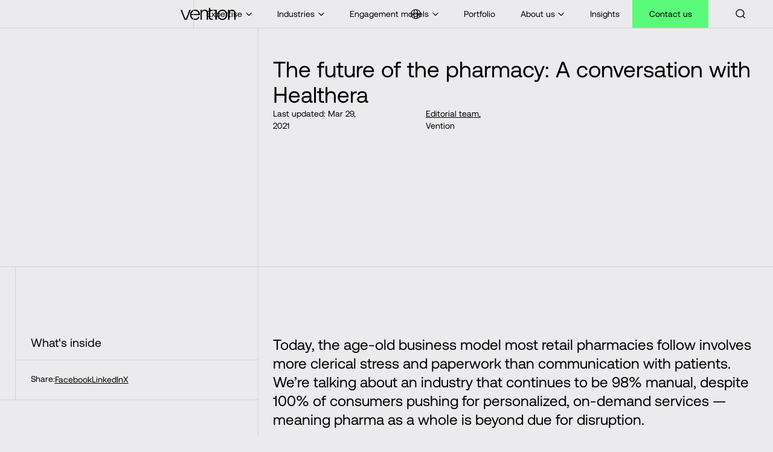

--- FILE ---
content_type: text/html; charset=utf-8
request_url: https://ventionteams.com/blog/welcome-to-the-future-of-pharmacy-a-qa-with-healthera
body_size: 43201
content:
<!DOCTYPE html><html><head><meta charSet="utf-8"/><meta name="viewport" content="width=device-width"/><script id="schema" async="" type="application/ld+json">{"@context":"https://schema.org","@type":"Article","headline":"Welcome to the future of pharmacy: A Q&A with Healthera","description":"Healthera  CTO Jun Seki shares his company's journey to becoming UK’s first-ever local prescription delivery network.","mainEntityOfPage":"https://ventionteams.com/blog/welcome-to-the-future-of-pharmacy-a-qa-with-healthera","image":"https://ventionteams.com/media/images/73_Welcome_to_the_future_of_pharmacy_2400kh.max-1200x630.jpg","author":[{"@type":"Person","name":"Editorial team","url":"https://ventionteams.com/experts/editorial-team","worksFor":{"@type":"Organization","url":"https://ventionteams.com","name":"Vention","logo":{"@type":"ImageObject","url":"https://ventionteams.com/icons/vention-square.svg"}}}],"articleSection":["Healthtech"],"publisher":{"@type":"Organization","url":"https://ventionteams.com","name":"Vention","logo":{"@type":"ImageObject","url":"https://ventionteams.com/icons/vention-square.svg"}},"dateModified":"2021-03-29T06:00:00-04:00","datePublished":"2023-03-07T11:22:51.579879-05:00"}</script><title>Welcome to the future of pharmacy: A Q&amp;A with Healthera</title><meta name="robots" content="index,follow"/><meta name="description" content="Healthera  CTO Jun Seki shares his company&#x27;s journey to becoming UK’s first-ever local prescription delivery network."/><meta name="twitter:card" content="summary"/><meta property="og:title" content="Welcome to the future of pharmacy: A Q&amp;A with Healthera"/><meta property="og:description" content="Healthera  CTO Jun Seki shares his company&#x27;s journey to becoming UK’s first-ever local prescription delivery network."/><meta property="og:url" content="https://ventionteams.com/blog/welcome-to-the-future-of-pharmacy-a-qa-with-healthera"/><meta property="og:type" content="article"/><meta property="og:image" content="https://ventionteams.com/media/images/73_Welcome_to_the_future_of_pharmacy_2400kh.max-1200x630.jpg"/><meta property="og:image:alt" content="Og Image Alt"/><meta property="og:image:width" content="1200"/><meta property="og:image:height" content="630"/><meta property="og:locale" content="en"/><link rel="canonical" href="https://ventionteams.com/blog/welcome-to-the-future-of-pharmacy-a-qa-with-healthera"/><link rel="apple-touch-icon" sizes="180x180" href="/favicon/apple-touch-icon.png"/><link rel="icon" type="image/png" sizes="32x32" href="/favicon/favicon-32x32.png"/><link rel="icon" type="image/png" sizes="16x16" href="/favicon/favicon-16x16.png"/><link rel="mask-icon" href="/favicon/safari-pinned-tab.svg" color="#ff6a47"/><link rel="icon" href="/favicon/favicon.ico"/><link rel="preconnect" href="https://w.clarity.ms"/><link rel="preconnect" href="https://openfpcdn.io"/><link rel="preconnect" href="https://consent.cookiebot.com"/><link rel="preconnect" href="https://consentcdn.cookiebot.com"/><link rel="preconnect" href="https://connect.facebook.net"/><link rel="preconnect" href="https://facebook.net"/><link rel="preconnect" href="https://snap.licdn.com"/><link rel="preconnect" href="https://widget.intercom.io"/><link rel="preconnect" href="https://js.hs-analytics.net"/><link rel="preconnect" href="https://js.hscollectedforms.net"/><link rel="preconnect" href="https://js.hubspot.com"/><link rel="preconnect" href="https://js.hs-banner.com"/><link rel="preconnect" href="https://js.hsadspixel.net"/><link rel="dns-prefetch" href="https://ventionteams.com"/><link rel="preload" href="/_next/static/media/chevron.7e59fa8e.svg" as="image" fetchpriority="high"/><link rel="preload" as="image" imageSrcSet="/_next/image?url=https%3A%2F%2Fventionteams.com%2Fmedia%2Foriginal_images%2F73_Welcome_to_the_future_of_pharmacy_2400kh1440_thumbnail.jpg&amp;w=384&amp;q=75 384w, /_next/image?url=https%3A%2F%2Fventionteams.com%2Fmedia%2Foriginal_images%2F73_Welcome_to_the_future_of_pharmacy_2400kh1440_thumbnail.jpg&amp;w=640&amp;q=75 640w, /_next/image?url=https%3A%2F%2Fventionteams.com%2Fmedia%2Foriginal_images%2F73_Welcome_to_the_future_of_pharmacy_2400kh1440_thumbnail.jpg&amp;w=750&amp;q=75 750w, /_next/image?url=https%3A%2F%2Fventionteams.com%2Fmedia%2Foriginal_images%2F73_Welcome_to_the_future_of_pharmacy_2400kh1440_thumbnail.jpg&amp;w=828&amp;q=75 828w, /_next/image?url=https%3A%2F%2Fventionteams.com%2Fmedia%2Foriginal_images%2F73_Welcome_to_the_future_of_pharmacy_2400kh1440_thumbnail.jpg&amp;w=1080&amp;q=75 1080w, /_next/image?url=https%3A%2F%2Fventionteams.com%2Fmedia%2Foriginal_images%2F73_Welcome_to_the_future_of_pharmacy_2400kh1440_thumbnail.jpg&amp;w=1200&amp;q=75 1200w, /_next/image?url=https%3A%2F%2Fventionteams.com%2Fmedia%2Foriginal_images%2F73_Welcome_to_the_future_of_pharmacy_2400kh1440_thumbnail.jpg&amp;w=1920&amp;q=75 1920w, /_next/image?url=https%3A%2F%2Fventionteams.com%2Fmedia%2Foriginal_images%2F73_Welcome_to_the_future_of_pharmacy_2400kh1440_thumbnail.jpg&amp;w=2048&amp;q=75 2048w, /_next/image?url=https%3A%2F%2Fventionteams.com%2Fmedia%2Foriginal_images%2F73_Welcome_to_the_future_of_pharmacy_2400kh1440_thumbnail.jpg&amp;w=3840&amp;q=75 3840w" imageSizes="(max-width: 768px) 178vw, (max-width: 1080px) 133vw, 56vw" fetchpriority="high"/><link rel="preload" href="/images/vention-logo.png" as="image" fetchpriority="high"/><link rel="preload" href="/_next/static/media/moon.f95052bd.svg" as="image" fetchpriority="high"/><link rel="preload" href="/_next/static/media/sun.16cc5d82.svg" as="image" fetchpriority="high"/><meta name="next-head-count" content="41"/><link rel="preconnect" href="https://analytics.google.com"/><link rel="preconnect" href="https://www.googletagmanager.com"/><link rel="dns-prefetch" href="https://ventionteams.com"/><link rel="preload" href="/fonts/AeonikPro-VF-experimental.woff2" as="font" type="font/woff2" crossorigin="anonymous"/><link data-next-font="size-adjust" rel="preconnect" href="/" crossorigin="anonymous"/><link rel="preload" href="/_next/static/css/a2a1f3e8d0491480.css" as="style"/><link rel="stylesheet" href="/_next/static/css/a2a1f3e8d0491480.css" data-n-g=""/><link rel="preload" href="/_next/static/css/887222e85485bc4b.css" as="style"/><link rel="stylesheet" href="/_next/static/css/887222e85485bc4b.css" data-n-g=""/><link rel="preload" href="/_next/static/css/ccd242ccc4878c5e.css" as="style"/><link rel="stylesheet" href="/_next/static/css/ccd242ccc4878c5e.css" data-n-g=""/><noscript data-n-css=""></noscript><script defer="" nomodule="" src="/_next/static/chunks/polyfills-78c92fac7aa8fdd8.js"></script><script defer="" src="/_next/static/chunks/9538.a252d2d5fdbeeb93.js"></script><script defer="" src="/_next/static/chunks/3301.d225d04c81eaa22f.js"></script><script defer="" src="/_next/static/chunks/ui.5a4ae615fd6f5ede.js"></script><script defer="" src="/_next/static/chunks/4528.25ce88403ba6fa63.js"></script><script defer="" src="/_next/static/chunks/1833.759d2baa227b82d0.js"></script><script defer="" src="/_next/static/chunks/7915.f5b0ea0083df8925.js"></script><script defer="" src="/_next/static/chunks/4361.85c773f0143f6d85.js"></script><script defer="" src="/_next/static/chunks/6208.f93de98a0883bc9c.js"></script><script defer="" src="/_next/static/chunks/6841.273ad51111050c82.js"></script><script defer="" src="/_next/static/chunks/861.230f27a734520c24.js"></script><script defer="" src="/_next/static/chunks/2463.1f915ed7211ffdd6.js"></script><script defer="" src="/_next/static/chunks/3624.da52fe844243e51a.js"></script><script defer="" src="/_next/static/chunks/forms-2dd38b32119f4e8a.js"></script><script src="/_next/static/chunks/runtime-7098f60939fa9fb3.js" defer=""></script><script src="/_next/static/chunks/framework-f67df17f-8535fe1391d2f3cc.js" defer=""></script><script src="/_next/static/chunks/framework-d91c2bd6-f3cf9c6ade73564c.js" defer=""></script><script src="/_next/static/chunks/framework-2898f16f-25b5c69ce0e50f04.js" defer=""></script><script src="/_next/static/chunks/framework-8cbd2506-9de7036a4d317388.js" defer=""></script><script src="/_next/static/chunks/vendor-aacc2dbb-e28bc08962719405.js" defer=""></script><script src="/_next/static/chunks/vendor-b49fab05-6f3990a1da7358d8.js" defer=""></script><script src="/_next/static/chunks/vendor-fa70753b-6144d356af090643.js" defer=""></script><script src="/_next/static/chunks/vendor-3510cdec-bc0f4b8dce556eef.js" defer=""></script><script src="/_next/static/chunks/vendor-44d075c1-b0436351240ddd9c.js" defer=""></script><script src="/_next/static/chunks/vendor-31868fb0-8ba24b6e7a39a062.js" defer=""></script><script src="/_next/static/chunks/vendor-d00403ed-1188b129e311e315.js" defer=""></script><script src="/_next/static/chunks/vendor-b682a227-bd3d29bdac580fae.js" defer=""></script><script src="/_next/static/chunks/vendor-3d496985-8315522e24713ca1.js" defer=""></script><script src="/_next/static/chunks/vendor-e1679c6f-1b078ee2373d8b57.js" defer=""></script><script src="/_next/static/chunks/main-7c9cf50e4333bbd1.js" defer=""></script><script src="/_next/static/chunks/styled-696217f5f9067292.js" defer=""></script><script src="/_next/static/chunks/utils-fe3f3a542482ca1f.js" defer=""></script><script src="/_next/static/chunks/pages/_app-426f7cbf3b39ca19.js" defer=""></script><script src="/_next/static/chunks/common-f3956634-a2ca9e1307544853.js" defer=""></script><script src="/_next/static/chunks/common-4c120c8f-880ff01f77b5fb44.js" defer=""></script><script src="/_next/static/chunks/common-708219e7-b43eb38a62c9dd05.js" defer=""></script><script src="/_next/static/chunks/common-e885a90d-3a5c832fd8ce5d7d.js" defer=""></script><script src="/_next/static/chunks/common-39c31fa7-0a14920059af9830.js" defer=""></script><script src="/_next/static/chunks/common-c79ce0e6-e80e37caed43000a.js" defer=""></script><script src="/_next/static/chunks/common-e84674a9-f3c065852915207e.js" defer=""></script><script src="/_next/static/chunks/common-290eea8e-9174e54e7b9bcbeb.js" defer=""></script><script src="/_next/static/chunks/pages/%5B%5B...slug%5D%5D-dbf96fd25597ed77.js" defer=""></script><script src="/_next/static/48vp746Tncal3ugHllm5h/_buildManifest.js" defer=""></script><script src="/_next/static/48vp746Tncal3ugHllm5h/_ssgManifest.js" defer=""></script><style data-styled="" data-styled-version="6.1.13">.nUJUL{min-width:0px;margin:0;width:100%;position:fixed;top:0px;z-index:2147483001;transition-property:all;transition-duration:.2s;transition-timing-function:ease;transition-delay:0s;will-change:top;}/*!sc*/
.kLWiSb{min-width:0px;margin:0;width:100%;max-width:100vw;position:relative;z-index:10;height:calc(52px + 12 * ((100vw - 384px) / 688));max-height:calc(52px + 12 * ((100vw - 384px) / 688));}/*!sc*/
@media screen and (min-width:1080px){.kLWiSb{height:calc(41px + 27 * ((100vw - 1080px) / 840));max-height:calc(41px + 27 * ((100vw - 1080px) / 840));}}/*!sc*/
.jOcgvR{min-width:0px;margin:0;z-index:4;position:relative;height:calc(20px + 4 * ((100vw - 384px) / 384));}/*!sc*/
.jOcgvR img{filter:none;transition-property:all;transition-duration:.2s;transition-timing-function:ease;transition-delay:0s;}/*!sc*/
@media screen and (min-width:768px){.jOcgvR{height:calc(22px + 2 * ((100vw - 768px) / 304));}}/*!sc*/
@media screen and (min-width:1080px){.jOcgvR{height:calc(17px + 13 * ((100vw - 1080px) / 840));}}/*!sc*/
.dPLAMk{min-width:0px;margin:0;height:100%;display:block;visibility:visible;padding-left:0px;padding-right:calc(12px + 4 * ((100vw - 384px) / 384));}/*!sc*/
@media screen and (min-width:768px){.dPLAMk{padding-right:calc(16px + 4 * ((100vw - 768px) / 304));}}/*!sc*/
@media screen and (min-width:1080px){.dPLAMk{display:block;visibility:visible;padding-left:calc(20px + 20 * ((100vw - 1080px) / 840));padding-right:calc(20px + 20 * ((100vw - 1080px) / 840));}}/*!sc*/
.bRSLkz{min-width:0px;margin:0;position:relative;height:100%;}/*!sc*/
.cssckZ{min-width:0px;margin:0;position:relative;}/*!sc*/
.kZsuoK{animation-name:dWXmnh;min-width:0px;margin:0;position:absolute;top:0px;right:0px;background-color:var(--my-colors-primary);border-radius:50%;transform:translate(50%, -50%);animation-duration:2s;animation-timing-function:ease;animation-iteration-count:infinite;width:6px;height:6px;}/*!sc*/
@media screen and (min-width:1080px){.kZsuoK{width:calc(4px + 4 * ((100vw - 1080px) / 840));height:calc(4px + 4 * ((100vw - 1080px) / 840));}}/*!sc*/
.gzXQMo{min-width:0px;margin:0;opacity:0;pointer-events:none;transition-property:all;transition-duration:.2s;transition-timing-function:ease;transition-delay:0s;position:relative;z-index:3;}/*!sc*/
.hAwvcz{min-width:0px;margin:0;position:absolute;left:50%;transform:translate(-50%, 0);bottom:6px;}/*!sc*/
@media screen and (min-width:768px){.hAwvcz{bottom:4px;}}/*!sc*/
@media screen and (min-width:1080px){.hAwvcz{bottom:-1px;}}/*!sc*/
.iPWBWC{min-width:0px;margin:0;background-color:var(--my-colors-border);clip-path:polygon(0% 100%, 50% 0%, 100% 100%);width:calc(10px + 3 * ((100vw - 384px) / 688));height:calc(7px + 2 * ((100vw - 384px) / 688));}/*!sc*/
@media screen and (min-width:1080px){.iPWBWC{width:calc(10px + 4 * ((100vw - 1080px) / 840));height:calc(7px + 3 * ((100vw - 1080px) / 840));}}/*!sc*/
.iREGru{min-width:0px;margin:0;position:absolute;transform:translate(0, 100%);bottom:7px;right:calc(-10px + -4 * ((100vw - 384px) / 384));}/*!sc*/
@media screen and (min-width:768px){.iREGru{bottom:5px;right:calc(-11px + -4 * ((100vw - 768px) / 304));}}/*!sc*/
@media screen and (min-width:1080px){.iREGru{bottom:0px;right:0px;}}/*!sc*/
.dfoWjb{min-width:0px;margin:0;background-color:var(--my-colors-border);padding-left:calc(12px + 1 * ((100vw - 384px) / 384));padding-right:calc(12px + 1 * ((100vw - 384px) / 384));padding-top:calc(8px + 1 * ((100vw - 384px) / 384));padding-bottom:calc(8px + 1 * ((100vw - 384px) / 384));}/*!sc*/
@media screen and (min-width:768px){.dfoWjb{padding-left:calc(13px + 1 * ((100vw - 768px) / 304));padding-right:calc(13px + 1 * ((100vw - 768px) / 304));padding-top:calc(9px + 1 * ((100vw - 768px) / 304));padding-bottom:calc(9px + 1 * ((100vw - 768px) / 304));}}/*!sc*/
@media screen and (min-width:1080px){.dfoWjb{padding-left:calc(10px + 6 * ((100vw - 1080px) / 840));padding-right:calc(10px + 6 * ((100vw - 1080px) / 840));padding-top:calc(6px + 6 * ((100vw - 1080px) / 840));padding-bottom:calc(6px + 6 * ((100vw - 1080px) / 840));}}/*!sc*/
.dXirtl{min-width:0px;margin:0;}/*!sc*/
.kFPpBd{min-width:0px;margin:0;position:absolute;top:0px;height:100%;z-index:2;background-color:var(--my-colors-background);box-sizing:initial;width:calc(135px + 30 * ((100vw - 384px) / 688));right:calc(-15px + -5 * ((100vw - 384px) / 384));}/*!sc*/
@media screen and (min-width:768px){.kFPpBd{right:calc(-20px + -5 * ((100vw - 768px) / 304));}}/*!sc*/
@media screen and (min-width:1080px){.kFPpBd{width:calc(135px + 100 * ((100vw - 1080px) / 840));right:calc(-20px + -20 * ((100vw - 1080px) / 840));}}/*!sc*/
.dwMPWE{min-width:0px;margin:0;position:absolute;bottom:0px;visibility:hidden;transform:translate(0, 0);transition-property:all;transition-duration:.2s;transition-timing-function:ease;transition-delay:0s;z-index:1;background-color:var(--my-colors-background);right:calc(-13px + -4 * ((100vw - 384px) / 384));}/*!sc*/
@media screen and (min-width:768px){.dwMPWE{right:calc(-17px + -4 * ((100vw - 768px) / 304));}}/*!sc*/
@media screen and (min-width:1080px){.dwMPWE{right:calc(-20px + -20 * ((100vw - 1080px) / 840));}}/*!sc*/
.gANeSx{min-width:0px;margin:0;position:relative;cursor:default;}/*!sc*/
.gANeSx svg{opacity:1;}/*!sc*/
.gANeSx:hover span{color:var(--my-colors-secondary);}/*!sc*/
.gANeSx:hover svg{opacity:1;}/*!sc*/
.gANeSx span{color:var(--my-colors-secondary);}/*!sc*/
.jivjXu{min-width:0px;margin:0;position:relative;}/*!sc*/
.jivjXu svg{opacity:0;transition-property:all;transition-duration:.2s;transition-timing-function:ease;transition-delay:0s;}/*!sc*/
.jivjXu:hover span{color:var(--my-colors-secondary);}/*!sc*/
.jivjXu:hover svg{opacity:1;}/*!sc*/
.hlLVbn{min-width:0px;margin:0;left:0px;height:100%;background-color:var(--my-colors-border);z-index:4;width:0px;}/*!sc*/
@media screen and (min-width:1080px){.hlLVbn{width:1px;}}/*!sc*/
.pDEJK{min-width:0px;margin:0;height:100%;display:none;}/*!sc*/
@media screen and (min-width:1080px){.pDEJK{display:block;}}/*!sc*/
.gIHtZb{min-width:0px;margin:0;height:100%;cursor:pointer;}/*!sc*/
.cxCuVv{min-width:0px;margin:0;position:absolute;left:0px;right:0px;bottom:0px;height:100%;border-bottom-width:calc(2px + 2 * ((100vw - 1080px) / 840));border-bottom-style:solid;border-bottom-color:transparent;background-color:transparent;z-index:-1;transition-property:all;transition-duration:.2s;transition-timing-function:ease;transition-delay:0s;}/*!sc*/
.dEcTYT{min-width:0px;margin:0;position:absolute;top:0px;left:0px;right:0px;bottom:0px;height:100%;width:100%;z-index:3;background-color:var(--my-colors-background);box-sizing:initial;border-bottom:none;border-bottom-color:var(--my-colors-border);}/*!sc*/
.eeMGud{min-width:0px;margin:0;position:fixed;bottom:0px;left:0px;right:0px;height:calc(100% + 1px - var(--CALC_FIRST_HEADER_HEIGHT));transform:translate3d(0, -100%, 0);visibility:hidden;transition-property:transform,visibility;transition-duration:.5s,0s;transition-timing-function:ease;transition-delay:0s,0.5s;z-index:1;width:100%;backdrop-filter:blur(100px);-webkit-backdrop-filter:blur(100px);}/*!sc*/
.iyPzeV{min-width:0px;margin:0;margin-bottom:calc(14px + 10 * ((100vw - 1080px) / 840));padding-left:calc(12px + 4 * ((100vw - 384px) / 384));padding-right:calc(12px + 4 * ((100vw - 384px) / 384));}/*!sc*/
@media screen and (min-width:768px){.iyPzeV{padding-left:calc(16px + 4 * ((100vw - 768px) / 304));padding-right:calc(16px + 4 * ((100vw - 768px) / 304));}}/*!sc*/
@media screen and (min-width:1080px){.iyPzeV{padding-left:calc(20px + 20 * ((100vw - 1080px) / 840));padding-right:calc(20px + 20 * ((100vw - 1080px) / 840));}}/*!sc*/
.oLkCB{min-width:0px;margin:0;position:relative;flex:1;overflow:hidden;}/*!sc*/
.eBWJrp{min-width:0px;margin:0;position:absolute;top:0px;bottom:0px;padding-top:calc(16px + 2 * ((100vw - 384px) / 384));padding-bottom:calc(16px + 2 * ((100vw - 384px) / 384));left:calc(12px + 4 * ((100vw - 384px) / 384));right:calc(12px + 4 * ((100vw - 384px) / 384));}/*!sc*/
@media screen and (min-width:768px){.eBWJrp{padding-top:calc(18px + 2 * ((100vw - 768px) / 304));padding-bottom:calc(18px + 2 * ((100vw - 768px) / 304));left:calc(16px + 4 * ((100vw - 768px) / 304));right:calc(16px + 4 * ((100vw - 768px) / 304));}}/*!sc*/
@media screen and (min-width:1080px){.eBWJrp{padding-top:calc(20px + 18 * ((100vw - 1080px) / 840));padding-bottom:calc(20px + 18 * ((100vw - 1080px) / 840));left:calc(20px + 20 * ((100vw - 1080px) / 840));right:calc(20px + 20 * ((100vw - 1080px) / 840));}}/*!sc*/
.kUKRoD{min-width:0px;margin:0;position:relative;overflow:hidden;flex-grow:1;display:flex;height:100%;flex-direction:column;}/*!sc*/
.eMPrFv{min-width:0px;margin:0;position:absolute;top:0px;left:0px;width:100%;height:100%;}/*!sc*/
.ealYM{min-width:0px;margin:0;position:absolute;left:0px;right:0px;bottom:0px;height:100%;background-color:transparent;z-index:-1;transition-property:all;transition-duration:.2s;transition-timing-function:ease;transition-delay:0s;}/*!sc*/
.hNwybZ{min-width:0px;margin:0;height:100%;z-index:4;overflow:hidden;position:relative;display:none;}/*!sc*/
@media screen and (min-width:1080px){.hNwybZ{display:block;}}/*!sc*/
.esZJMK{min-width:0px;margin:0;background-color:var(--my-colors-background);width:100%;position:absolute;top:0px;left:-100%;right:0px;bottom:0px;z-index:10;transition:left 0.5s ease;}/*!sc*/
.huvLO{min-width:0px;margin:0;height:100%;z-index:3;cursor:pointer;transition-property:all;transition-duration:.2s;transition-timing-function:ease;transition-delay:0s;padding-left:0px;padding-right:calc(12px + 4 * ((100vw - 384px) / 384));}/*!sc*/
.huvLO:hover svg path{fill:var(--my-colors-secondary);}/*!sc*/
@media screen and (min-width:768px){.huvLO{padding-right:calc(16px + 4 * ((100vw - 768px) / 304));}}/*!sc*/
@media screen and (min-width:1080px){.huvLO{padding-left:calc(20px + 20 * ((100vw - 1080px) / 840));padding-right:calc(20px + 20 * ((100vw - 1080px) / 840));}}/*!sc*/
.iPBfLw{min-width:0px;margin:0;position:relative;z-index:3;height:100%;}/*!sc*/
.dDXhjX{min-width:0px;margin:0;position:relative;cursor:pointer;width:calc(20px + 4 * ((100vw - 384px) / 688));height:calc(20px + 4 * ((100vw - 384px) / 688));}/*!sc*/
@media screen and (min-width:1080px){.dDXhjX{width:calc(23px + 17 * ((100vw - 1080px) / 840));height:calc(23px + 17 * ((100vw - 1080px) / 840));}}/*!sc*/
.kdzTkI{min-width:0px;margin:0;width:100%;position:absolute;top:50%;transform:translate(0, -50%);}/*!sc*/
.ggOcyK{min-width:0px;margin:0;width:100%;transition-property:transform,background-color;transition-duration:.125s,.0001s;transition-timing-function:linear;transition-delay:.075s,.075s;background-color:var(--my-colors-background_reverse);transform:translate(0, 0);height:2px;margin-bottom:calc(4px + 4 * ((100vw - 384px) / 688));}/*!sc*/
@media screen and (min-width:768px){.ggOcyK{height:3px;}}/*!sc*/
@media screen and (min-width:1080px){.ggOcyK{height:2px;margin-bottom:calc(4px + 4 * ((100vw - 1080px) / 840));}}/*!sc*/
@media screen and (min-width:1920px){.ggOcyK{height:3px;}}/*!sc*/
.evGodC{min-width:0px;margin:0;width:100%;transition-property:transform,background-color;transition-duration:.125s,.0001s;transition-timing-function:linear;transition-delay:.075s,.075s;background-color:var(--my-colors-background_reverse);transform:translate(0, 0);height:2px;}/*!sc*/
@media screen and (min-width:768px){.evGodC{height:3px;}}/*!sc*/
@media screen and (min-width:1080px){.evGodC{height:2px;}}/*!sc*/
@media screen and (min-width:1920px){.evGodC{height:3px;}}/*!sc*/
.dbav{min-width:0px;margin:0;width:100%;transition-property:transform,background-color;transition-duration:.125s,.0001s;transition-timing-function:linear;transition-delay:0s,.125s;background-color:var(--my-colors-background);position:absolute;top:50%;transform:translate(0, -50%) rotateZ(0);height:2px;}/*!sc*/
@media screen and (min-width:768px){.dbav{height:3px;}}/*!sc*/
@media screen and (min-width:1080px){.dbav{height:2px;}}/*!sc*/
@media screen and (min-width:1920px){.dbav{height:3px;}}/*!sc*/
.eHvAsg{min-width:0px;margin:0;width:100%;position:absolute;top:50%;transform:translate(0, -50%);opacity:0;z-index:1;height:100%;background-color:var(--my-colors-background);}/*!sc*/
.gOVXfA{min-width:0px;margin:0;width:100%;position:absolute;top:50%;transform:translate(0, -50%) rotateZ(45deg);background-color:var(--my-colors-background_reverse);transition-property:all;transition-duration:.2s;transition-timing-function:ease;transition-delay:0s;height:2px;}/*!sc*/
@media screen and (min-width:768px){.gOVXfA{height:3px;}}/*!sc*/
@media screen and (min-width:1080px){.gOVXfA{height:2px;}}/*!sc*/
@media screen and (min-width:1920px){.gOVXfA{height:3px;}}/*!sc*/
.hyWBNN{min-width:0px;margin:0;width:100%;position:absolute;top:50%;transform:translate(0, -50%) rotateZ(-45deg);background-color:var(--my-colors-background_reverse);transition-property:all;transition-duration:.2s;transition-timing-function:ease;transition-delay:0s;height:2px;}/*!sc*/
@media screen and (min-width:768px){.hyWBNN{height:3px;}}/*!sc*/
@media screen and (min-width:1080px){.hyWBNN{height:2px;}}/*!sc*/
@media screen and (min-width:1920px){.hyWBNN{height:3px;}}/*!sc*/
.gyyenm{min-width:0px;margin:0;background-color:var(--my-colors-border);position:absolute;top:0px;bottom:0px;left:0px;z-index:4;width:1px;}/*!sc*/
@media screen and (min-width:1080px){.gyyenm{width:0px;}}/*!sc*/
.cYDinv{animation-name:bReFEb;min-width:0px;margin:0;transition-property:padding;transition-duration:.2s;transition-timing-function:ease;transition-delay:0s;border-left-color:var(--my-colors-border);border-left-style:solid;background-color:var(--my-colors-background);overflow:auto;scrollbar-width:none;ms-overflow-style:none;position:absolute;top:0px;left:0px;bottom:0px;right:0px;animation-duration:0.5s;animation-timing-function:ease-in-out;animation-fill-mode:forwards;padding-bottom:47px;border-left-width:0px;}/*!sc*/
.cYDinv::-webkit-scrollbar{display:none;}/*!sc*/
@media screen and (min-width:768px){.cYDinv{border-left-width:1px;}}/*!sc*/
.cEspma{min-width:0px;margin:0;border:1px solid;border-color:var(--my-colors-border);border-radius:34px;overflow:hidden;background-color:var(--my-colors-background);padding-left:2px;padding-right:2px;padding-top:2px;padding-bottom:2px;}/*!sc*/
@media screen and (min-width:1080px){.cEspma{padding-left:3px;padding-right:3px;padding-top:3px;padding-bottom:3px;}}/*!sc*/
.jkfERc{min-width:0px;margin:0;z-index:1;border-radius:50%;position:absolute;top:50%;transform:translate(100%, -50%);transition-property:all;transition-duration:.2s;transition-timing-function:ease;transition-delay:0s;width:calc(24px + 12 * ((100vw - 384px) / 688));height:calc(24px + 12 * ((100vw - 384px) / 688));background-color:var(--my-colors-primary);}/*!sc*/
@media screen and (min-width:1080px){.jkfERc{width:calc(24px + 12 * ((100vw - 1080px) / 840));height:calc(24px + 12 * ((100vw - 1080px) / 840));background-color:var(--my-colors-primary);}}/*!sc*/
.egCOYW{min-width:0px;margin:0;display:block;padding-left:10px;}/*!sc*/
@media screen and (min-width:1080px){.egCOYW{padding-left:calc(6px + 6 * ((100vw - 1080px) / 840));}}/*!sc*/
.kFhGOD{min-width:0px;margin:0;grid-row:1;border-left-style:solid;border-left-color:var(--my-colors-border);background-color:var(--my-colors-background);border-left-width:0px;}/*!sc*/
@media screen and (min-width:768px){.kFhGOD{border-left-width:1px;}}/*!sc*/
.kOdzXn{min-width:0px;margin:0;height:calc(52px + 12 * ((100vw - 384px) / 688));}/*!sc*/
@media screen and (min-width:1080px){.kOdzXn{height:calc(41px + 27 * ((100vw - 1080px) / 840));}}/*!sc*/
.iCKRiM{min-width:0px;margin:0;padding-top:0px;margin-top:0px;}/*!sc*/
@media screen and (min-width:768px){.iCKRiM{padding-top:var(--CALC_HEADER_PADDING_TOP);margin-top:var(--CALC_HEADER_MARGIN_TOP);}}/*!sc*/
.lhmzHu{min-width:0px;margin:0;height:100%;position:relative;border-bottom:1px solid;border-bottom-color:var(--my-colors-border);padding-left:calc(12px + 4 * ((100vw - 384px) / 384));padding-right:calc(12px + 4 * ((100vw - 384px) / 384));padding-top:calc(12px + 4 * ((100vw - 384px) / 384));padding-bottom:calc(12px + 4 * ((100vw - 384px) / 384));}/*!sc*/
@media screen and (min-width:768px){.lhmzHu{padding-left:calc(16px + 4 * ((100vw - 768px) / 304));padding-right:calc(16px + 4 * ((100vw - 768px) / 304));padding-top:calc(16px + 4 * ((100vw - 768px) / 304));padding-bottom:calc(16px + 4 * ((100vw - 768px) / 304));}}/*!sc*/
@media screen and (min-width:1080px){.lhmzHu{padding-left:calc(20px + 20 * ((100vw - 1080px) / 840));padding-right:calc(20px + 20 * ((100vw - 1080px) / 840));padding-top:calc(20px + 20 * ((100vw - 1080px) / 840));padding-bottom:calc(20px + 20 * ((100vw - 1080px) / 840));}}/*!sc*/
.ekoEuu{min-width:0px;margin:0;position:relative;overflow:hidden;width:100%;height:calc(320px + 320 * ((100vw - 384px) / 384));}/*!sc*/
@media screen and (min-width:768px){.ekoEuu{height:calc(488.5970149253731px + 193.40298507462688 * ((100vw - 768px) / 304));}}/*!sc*/
@media screen and (min-width:1080px){.ekoEuu{height:calc(290.25px + 225.75 * ((100vw - 1080px) / 840));}}/*!sc*/
.eZUVRq{min-width:0px;margin:0;padding-left:calc(12px + 4 * ((100vw - 384px) / 384));padding-right:calc(12px + 4 * ((100vw - 384px) / 384));}/*!sc*/
@media screen and (min-width:768px){.eZUVRq{padding-left:calc(16px + 4 * ((100vw - 768px) / 304));padding-right:calc(16px + 4 * ((100vw - 768px) / 304));}}/*!sc*/
@media screen and (min-width:1080px){.eZUVRq{padding-left:calc(20px + 20 * ((100vw - 1080px) / 840));padding-right:calc(20px + 20 * ((100vw - 1080px) / 840));}}/*!sc*/
.kQkRYI{min-width:0px;margin:0;position:relative;flex-shrink:0;flex-grow:0;overflow:hidden;width:50px;height:50px;}/*!sc*/
@media screen and (min-width:1080px){.kQkRYI{width:calc(36px + 14 * ((100vw - 1080px) / 840));height:calc(36px + 14 * ((100vw - 1080px) / 840));}}/*!sc*/
.iMHrOZ{min-width:0px;margin:0;border:0;border-style:solid;border-color:var(--my-colors-border);border-left-width:0px;height:calc(114px + 16 * ((100vw - 384px) / 384));}/*!sc*/
@media screen and (min-width:768px){.iMHrOZ{height:calc(130px + 13 * ((100vw - 768px) / 304));}}/*!sc*/
@media screen and (min-width:1080px){.iMHrOZ{border-left-width:1px;height:calc(92px + 87 * ((100vw - 1080px) / 840));}}/*!sc*/
.epPqEY{min-width:0px;margin:0;display:none;}/*!sc*/
@media screen and (min-width:1080px){.epPqEY{display:block;}}/*!sc*/
.bDWiVT{min-width:0px;margin:0;display:block;visibility:visible;border:0;border-style:solid;border-color:var(--my-colors-border);align-items:center;justify-content:space-between;width:100%;border-left-width:0px;padding-left:calc(12px + 4 * ((100vw - 384px) / 384));padding-right:calc(12px + 4 * ((100vw - 384px) / 384));padding-bottom:calc(20px + 2 * ((100vw - 384px) / 384));}/*!sc*/
@media screen and (min-width:768px){.bDWiVT{padding-left:calc(16px + 4 * ((100vw - 768px) / 304));padding-right:calc(16px + 4 * ((100vw - 768px) / 304));padding-bottom:calc(22px + 2 * ((100vw - 768px) / 304));}}/*!sc*/
@media screen and (min-width:1080px){.bDWiVT{border-left-width:1px;padding-left:calc(20px + 20 * ((100vw - 1080px) / 840));padding-right:calc(20px + 20 * ((100vw - 1080px) / 840));padding-bottom:calc(14px + 10 * ((100vw - 1080px) / 840));}}/*!sc*/
.cwBZVe{min-width:0px;margin:0;overflow:hidden;}/*!sc*/
.dHXQUT{min-width:0px;margin:0;}/*!sc*/
.dHXQUT .simplebar-scrollbar::before{background:var(--my-colors-border);opacity:1;border-radius:0px;width:4px;}/*!sc*/
.dHXQUT .simplebar-track.simplebar-vertical{cursor:pointer;pointer-events:all;}/*!sc*/
.cbqDKq{min-width:0px;margin:0;border:0;border-style:solid;border-color:var(--my-colors-border);border-left-width:0px;}/*!sc*/
@media screen and (min-width:1080px){.cbqDKq{border-left-width:1px;}}/*!sc*/
.flQJzF{min-width:0px;margin:0;border-top:1px solid;border-color:var(--my-colors-border);padding-top:calc(16px + 2 * ((100vw - 384px) / 384));padding-bottom:calc(16px + 2 * ((100vw - 384px) / 384));}/*!sc*/
@media screen and (min-width:768px){.flQJzF{padding-top:calc(18px + 2 * ((100vw - 768px) / 304));padding-bottom:calc(18px + 2 * ((100vw - 768px) / 304));}}/*!sc*/
@media screen and (min-width:1080px){.flQJzF{padding-top:calc(10px + 6 * ((100vw - 1080px) / 840));padding-bottom:calc(10px + 6 * ((100vw - 1080px) / 840));}}/*!sc*/
.ewnmRS{min-width:0px;margin:0;border:0;margin-left:-2px;border-style:solid;border-color:var(--my-colors-secondary);border-left-width:0px;padding-left:calc(12px + 4 * ((100vw - 384px) / 384));padding-right:calc(12px + 4 * ((100vw - 384px) / 384));}/*!sc*/
@media screen and (min-width:768px){.ewnmRS{padding-left:calc(16px + 4 * ((100vw - 768px) / 304));padding-right:calc(16px + 4 * ((100vw - 768px) / 304));}}/*!sc*/
@media screen and (min-width:1080px){.ewnmRS{border-left-width:4px;padding-left:calc(20px + 20 * ((100vw - 1080px) / 840));padding-right:calc(20px + 20 * ((100vw - 1080px) / 840));}}/*!sc*/
.eCpzca{min-width:0px;margin:0;border:0;margin-left:-1px;border-style:solid;border-color:var(--my-colors-border);border-left-width:0px;padding-left:calc(12px + 4 * ((100vw - 384px) / 384));padding-right:calc(12px + 4 * ((100vw - 384px) / 384));}/*!sc*/
@media screen and (min-width:768px){.eCpzca{padding-left:calc(16px + 4 * ((100vw - 768px) / 304));padding-right:calc(16px + 4 * ((100vw - 768px) / 304));}}/*!sc*/
@media screen and (min-width:1080px){.eCpzca{border-left-width:1px;padding-left:calc(20px + 20 * ((100vw - 1080px) / 840));padding-right:calc(20px + 20 * ((100vw - 1080px) / 840));}}/*!sc*/
.jWFoRo{min-width:0px;margin:0;display:block;}/*!sc*/
@media screen and (min-width:1080px){.jWFoRo{display:none;}}/*!sc*/
.qBxSK{min-width:0px;margin:0;width:100%;}/*!sc*/
.jHsHcQ{min-width:0px;margin:0;position:relative;height:calc(16px + 4 * ((100vw - 384px) / 688));width:calc(16px + 4 * ((100vw - 384px) / 688));}/*!sc*/
.gcOfwg{min-width:0px;margin:0;position:absolute;width:100%;top:50%;transform:translate(0, -50%);height:2px;background-color:var(--my-colors-text);transition-property:all;transition-duration:.2s;transition-timing-function:ease;transition-delay:0s;}/*!sc*/
.kvybHq{min-width:0px;margin:0;position:absolute;width:100%;top:50%;transform:translate(0, -50%) rotate(-90deg);height:2px;background-color:var(--my-colors-text);transition-property:all;transition-duration:.2s;transition-timing-function:ease;transition-delay:0s;}/*!sc*/
.iDsMrQ{min-width:0px;margin:0;will-change:max-height;max-height:0px;transition-property:max-height;transition-duration:0.2s;transition-timing-function:cubic-bezier(0.4, 0, 0.2, 1);transition-delay:0s;overflow:hidden;}/*!sc*/
.hBda-dN{min-width:0px;margin:0;border-top:1px solid;border-color:var(--my-colors-border);padding-top:calc(24px + 3 * ((100vw - 384px) / 384));padding-bottom:calc(24px + 3 * ((100vw - 384px) / 384));}/*!sc*/
@media screen and (min-width:768px){.hBda-dN{padding-top:calc(27px + 3 * ((100vw - 768px) / 304));padding-bottom:calc(27px + 3 * ((100vw - 768px) / 304));}}/*!sc*/
@media screen and (min-width:1080px){.hBda-dN{padding-top:calc(16px + 14 * ((100vw - 1080px) / 840));padding-bottom:calc(16px + 14 * ((100vw - 1080px) / 840));}}/*!sc*/
.dRmJdJ{min-width:0px;margin:0;border:0;margin-left:-2px;border-style:solid;border-color:var(--my-colors-secondary);border-left-width:0px;padding-left:calc(12px + 4 * ((100vw - 384px) / 384));padding-right:calc(12px + 4 * ((100vw - 384px) / 384));}/*!sc*/
@media screen and (min-width:768px){.dRmJdJ{padding-left:calc(16px + 4 * ((100vw - 768px) / 304));padding-right:calc(16px + 4 * ((100vw - 768px) / 304));}}/*!sc*/
@media screen and (min-width:1080px){.dRmJdJ{border-left-width:3px;padding-left:calc(20px + 20 * ((100vw - 1080px) / 840));padding-right:calc(20px + 20 * ((100vw - 1080px) / 840));}}/*!sc*/
.bFXoQw{min-width:0px;margin:0;border-left-style:solid;border-left-color:var(--my-colors-border);border-left-width:0px;}/*!sc*/
.bFXoQw .H3_Block+.B1_Block h4{margin-top:0px;}/*!sc*/
.bFXoQw .Image_Block section,.bFXoQw .table_native section{margin-bottom:0px;}/*!sc*/
.bFXoQw >div.privacy_policy_text:first-of-type,.bFXoQw div.H4_Block:first-of-type,.bFXoQw div.H3_Block:first-of-type,.bFXoQw div.B1_Block:first-of-type{margin-top:calc(92px + 12 * ((100vw - 384px) / 384));}/*!sc*/
.bFXoQw >div.privacy_policy_text:last-of-type,.bFXoQw div.H4_Block:last-of-type,.bFXoQw div.H3_Block:last-of-type,.bFXoQw div.B1_Block:last-of-type,.bFXoQw div.interview:last-of-type,.bFXoQw div.Quote_Block:last-of-type{margin-bottom:calc(92px + 12 * ((100vw - 384px) / 384));}/*!sc*/
.bFXoQw .B1_Block+.B1_Block,.bFXoQw .interview+.interview{margin-top:calc(10px + 1 * ((100vw - 384px) / 384));margin-bottom:calc(10px + 1 * ((100vw - 384px) / 384));}/*!sc*/
.bFXoQw *:not:has(.table_native)+.CTA_block{margin-top:calc(92px + 12 * ((100vw - 384px) / 384));}/*!sc*/
.bFXoQw .desktopArticleHero+.CTA_block{margin-top:0px;}/*!sc*/
.bFXoQw .H4_Block{margin-top:calc(73px + 11 * ((100vw - 384px) / 384));}/*!sc*/
.bFXoQw .H4_Block+.B1_Block,.bFXoQw .H4_Block+.interview,.bFXoQw .H4_Block+.H3_Block,.bFXoQw .comparison_grid_table section{margin-top:calc(24px + 3 * ((100vw - 384px) / 384));}/*!sc*/
.bFXoQw .H3_Block,.bFXoQw .Quote_Block{margin-top:calc(47px + 7 * ((100vw - 384px) / 384));}/*!sc*/
.bFXoQw .B1_Block h4,.bFXoQw .H3_Block+.B1_Block,.bFXoQw .H3_Block+.interview{margin-top:calc(20px + 2 * ((100vw - 384px) / 384));}/*!sc*/
.bFXoQw .B1_Block+.B1_Block h4{margin-top:calc(10px + 1 * ((100vw - 384px) / 384));}/*!sc*/
.bFXoQw .interview+.H3_Block{margin-top:calc(59px + 8 * ((100vw - 384px) / 384));}/*!sc*/
.bFXoQw .youtube,.bFXoQw .youtube+.H3_Block,.bFXoQw .youtube+.B1_Block,.bFXoQw .youtube+.interview{margin-top:calc(59px + 8 * ((100vw - 384px) / 384));}/*!sc*/
@media screen and (min-width:768px){.bFXoQw >div.privacy_policy_text:first-of-type,.bFXoQw div.H4_Block:first-of-type,.bFXoQw div.H3_Block:first-of-type,.bFXoQw div.B1_Block:first-of-type{margin-top:calc(104px + 10 * ((100vw - 768px) / 304));}.bFXoQw >div.privacy_policy_text:last-of-type,.bFXoQw div.H4_Block:last-of-type,.bFXoQw div.H3_Block:last-of-type,.bFXoQw div.B1_Block:last-of-type,.bFXoQw div.interview:last-of-type,.bFXoQw div.Quote_Block:last-of-type{margin-bottom:calc(104px + 10 * ((100vw - 768px) / 304));}.bFXoQw .B1_Block+.B1_Block,.bFXoQw .interview+.interview{margin-top:calc(11px + 1 * ((100vw - 768px) / 304));margin-bottom:calc(11px + 1 * ((100vw - 768px) / 304));}.bFXoQw *:not:has(.table_native)+.CTA_block{margin-top:calc(104px + 10 * ((100vw - 768px) / 304));}.bFXoQw .H4_Block{margin-top:calc(84px + 8 * ((100vw - 768px) / 304));}.bFXoQw .H4_Block+.B1_Block,.bFXoQw .H4_Block+.interview,.bFXoQw .H4_Block+.H3_Block,.bFXoQw .comparison_grid_table section{margin-top:calc(27px + 3 * ((100vw - 768px) / 304));}.bFXoQw .H3_Block,.bFXoQw .Quote_Block{margin-top:calc(54px + 5 * ((100vw - 768px) / 304));}.bFXoQw .B1_Block h4,.bFXoQw .H3_Block+.B1_Block,.bFXoQw .H3_Block+.interview{margin-top:calc(22px + 2 * ((100vw - 768px) / 304));}.bFXoQw .B1_Block+.B1_Block h4{margin-top:calc(11px + 1 * ((100vw - 768px) / 304));}.bFXoQw .interview+.H3_Block{margin-top:calc(67px + 6 * ((100vw - 768px) / 304));}.bFXoQw .youtube,.bFXoQw .youtube+.H3_Block,.bFXoQw .youtube+.B1_Block,.bFXoQw .youtube+.interview{margin-top:calc(67px + 6 * ((100vw - 768px) / 304));}}/*!sc*/
@media screen and (min-width:1080px){.bFXoQw{border-left-width:1px;}.bFXoQw >div.privacy_policy_text:first-of-type,.bFXoQw div.H4_Block:first-of-type,.bFXoQw div.H3_Block:first-of-type,.bFXoQw div.B1_Block:first-of-type{margin-top:calc(92px + 87 * ((100vw - 1080px) / 840));}.bFXoQw >div.privacy_policy_text:last-of-type,.bFXoQw div.H4_Block:last-of-type,.bFXoQw div.H3_Block:last-of-type,.bFXoQw div.B1_Block:last-of-type,.bFXoQw div.interview:last-of-type,.bFXoQw div.Quote_Block:last-of-type{margin-bottom:calc(73px + 70 * ((100vw - 1080px) / 840));}.bFXoQw .B1_Block+.B1_Block,.bFXoQw .interview+.interview{margin-top:calc(10px + 6 * ((100vw - 1080px) / 840));margin-bottom:calc(10px + 6 * ((100vw - 1080px) / 840));}.bFXoQw *:not:has(.table_native)+.CTA_block{margin-top:calc(73px + 70 * ((100vw - 1080px) / 840));}.bFXoQw .desktopArticleHero+.CTA_block{margin-top:calc(73px + 70 * ((100vw - 1080px) / 840));}.bFXoQw .H4_Block{margin-top:calc(73px + 70 * ((100vw - 1080px) / 840));}.bFXoQw .H4_Block+.B1_Block,.bFXoQw .H4_Block+.interview,.bFXoQw .H4_Block+.H3_Block,.bFXoQw .comparison_grid_table section{margin-top:calc(24px + 23 * ((100vw - 1080px) / 840));}.bFXoQw .H3_Block,.bFXoQw .Quote_Block{margin-top:calc(47px + 45 * ((100vw - 1080px) / 840));}.bFXoQw .B1_Block h4,.bFXoQw .H3_Block+.B1_Block,.bFXoQw .H3_Block+.interview{margin-top:calc(20px + 18 * ((100vw - 1080px) / 840));}.bFXoQw .B1_Block+.B1_Block h4{margin-top:calc(10px + 6 * ((100vw - 1080px) / 840));}.bFXoQw .interview+.H3_Block{margin-top:calc(59px + 55 * ((100vw - 1080px) / 840));}.bFXoQw .youtube,.bFXoQw .youtube+.H3_Block,.bFXoQw .youtube+.B1_Block,.bFXoQw .youtube+.interview{margin-top:calc(47px + 45 * ((100vw - 1080px) / 840));}}/*!sc*/
.RHdIF{min-width:0px;margin:0;padding-top:var(--CALC_HEADER_PADDING_TOP);margin-top:var(--CALC_HEADER_MARGIN_TOP);}/*!sc*/
.LAoNX{min-width:0px;margin:0;background-color:var(--my-colors-background);height:100%;padding-left:calc(12px + 4 * ((100vw - 384px) / 384));padding-right:calc(12px + 4 * ((100vw - 384px) / 384));padding-top:calc(16px + 2 * ((100vw - 384px) / 384));padding-bottom:calc(38px + 5 * ((100vw - 384px) / 384));}/*!sc*/
@media screen and (min-width:768px){.LAoNX{padding-left:calc(16px + 4 * ((100vw - 768px) / 304));padding-right:calc(16px + 4 * ((100vw - 768px) / 304));padding-top:calc(18px + 2 * ((100vw - 768px) / 304));padding-bottom:calc(43px + 4 * ((100vw - 768px) / 304));}}/*!sc*/
@media screen and (min-width:1080px){.LAoNX{padding-left:calc(20px + 20 * ((100vw - 1080px) / 840));padding-right:calc(20px + 20 * ((100vw - 1080px) / 840));padding-top:calc(20px + 18 * ((100vw - 1080px) / 840));padding-bottom:calc(30px + 29 * ((100vw - 1080px) / 840));}}/*!sc*/
.ejdWpT{min-width:0px;margin:0;padding-bottom:calc(30px + 4 * ((100vw - 384px) / 384));}/*!sc*/
@media screen and (min-width:768px){.ejdWpT{padding-bottom:calc(18px + 2 * ((100vw - 768px) / 304));}}/*!sc*/
@media screen and (min-width:1080px){.ejdWpT{padding-bottom:calc(14px + 10 * ((100vw - 1080px) / 840));}}/*!sc*/
.eKljSl{min-width:0px;margin:0;position:relative;overflow:hidden;width:100%;height:calc(230px + 230 * ((100vw - 384px) / 384));}/*!sc*/
@media screen and (min-width:768px){.eKljSl{height:calc(186.26865671641792px + 73.73134328358208 * ((100vw - 768px) / 304));}}/*!sc*/
@media screen and (min-width:1080px){.eKljSl{height:calc(156.9375px + 122.0625 * ((100vw - 1080px) / 840));}}/*!sc*/
.dqgWwX{min-width:0px;margin:0;padding-top:calc(12px + 1 * ((100vw - 384px) / 384));}/*!sc*/
@media screen and (min-width:768px){.dqgWwX{padding-top:calc(15px + 1 * ((100vw - 768px) / 304));}}/*!sc*/
@media screen and (min-width:1080px){.dqgWwX{padding-top:calc(12px + 8 * ((100vw - 1080px) / 840));}}/*!sc*/
.kGsNRk{min-width:0px;margin:0;padding-top:calc(30px + 4 * ((100vw - 384px) / 384));}/*!sc*/
@media screen and (min-width:768px){.kGsNRk{padding-top:calc(34px + 4 * ((100vw - 768px) / 304));}}/*!sc*/
@media screen and (min-width:1080px){.kGsNRk{padding-top:calc(24px + 23 * ((100vw - 1080px) / 840));}}/*!sc*/
.kGeMUh{min-width:0px;margin:0;position:relative;overflow:hidden;width:100%;height:calc(460px + 460 * ((100vw - 384px) / 384));}/*!sc*/
@media screen and (min-width:768px){.kGeMUh{height:calc(378.98507462686564px + 150.01492537313436 * ((100vw - 768px) / 304));}}/*!sc*/
@media screen and (min-width:1080px){.kGeMUh{height:calc(307.125px + 238.875 * ((100vw - 1080px) / 840));}}/*!sc*/
.hOAAOS{min-width:0px;margin:0;border:0;border-style:solid;border-color:var(--my-colors-border_reverse);border-top-width:1px;}/*!sc*/
@media screen and (min-width:1080px){.hOAAOS{grid-column:1/3;grid-row:1/4;}}/*!sc*/
.eLhPAU{min-width:0px;margin:0;display:none;}/*!sc*/
.kMDCJa{min-width:0px;margin:0;margin-left:calc(12px + 4 * ((100vw - 384px) / 384));margin-right:calc(12px + 4 * ((100vw - 384px) / 384));}/*!sc*/
@media screen and (min-width:768px){.kMDCJa{margin-left:calc(16px + 4 * ((100vw - 768px) / 304));margin-right:calc(16px + 4 * ((100vw - 768px) / 304));}}/*!sc*/
@media screen and (min-width:1080px){.kMDCJa{margin-left:calc(20px + 20 * ((100vw - 1080px) / 840));margin-right:calc(20px + 20 * ((100vw - 1080px) / 840));}}/*!sc*/
.keduPZ{min-width:0px;margin:0;flex:1;width:100%;height:calc(36px + 1 * ((100vw - 384px) / 384));}/*!sc*/
@media screen and (min-width:768px){.keduPZ{height:calc(37px + 1 * ((100vw - 768px) / 304));}}/*!sc*/
@media screen and (min-width:1080px){.keduPZ{height:calc(25px + 19 * ((100vw - 1080px) / 840));}}/*!sc*/
.qCNuJ{min-width:0px;margin:0;position:absolute;left:0;background-color:var(--my-colors-background_reverse);border-style:solid;border-width:1px;border-color:var(--my-colors-border);transition-property:opacity;transition-duration:.2s;transition-timing-function:ease;transition-delay:0s;width:calc(12px + 2 * ((100vw - 384px) / 688));height:calc(12px + 2 * ((100vw - 384px) / 688));top:4px;}/*!sc*/
.qCNuJ:hover{opacity:0.5;}/*!sc*/
.qCNuJ:after{content:"";position:absolute;display:none;}/*!sc*/
@media screen and (min-width:768px){.qCNuJ{top:3px;}}/*!sc*/
@media screen and (min-width:1080px){.qCNuJ{width:calc(10px + 6 * ((100vw - 1080px) / 840));height:calc(10px + 6 * ((100vw - 1080px) / 840));top:6px;}}/*!sc*/
@media screen and (min-width:1920px){.qCNuJ{top:4px;}}/*!sc*/
.hXmxkN{min-width:0px;margin:0;padding-left:calc(12px + 4 * ((100vw - 384px) / 384));padding-right:calc(12px + 4 * ((100vw - 384px) / 384));display:none;}/*!sc*/
@media screen and (min-width:768px){.hXmxkN{padding-left:calc(16px + 4 * ((100vw - 768px) / 304));padding-right:calc(16px + 4 * ((100vw - 768px) / 304));}}/*!sc*/
@media screen and (min-width:1080px){.hXmxkN{padding-left:calc(20px + 20 * ((100vw - 1080px) / 840));padding-right:calc(20px + 20 * ((100vw - 1080px) / 840));display:block;}}/*!sc*/
.jvVVOq{min-width:0px;margin:0;border:1px solid;border-color:var(--my-colors-border_reverse);border-radius:34px;overflow:hidden;background-color:var(--my-colors-background_reverse);padding-left:2px;padding-right:2px;padding-top:2px;padding-bottom:2px;}/*!sc*/
@media screen and (min-width:1080px){.jvVVOq{padding-left:3px;padding-right:3px;padding-top:3px;padding-bottom:3px;}}/*!sc*/
.iQFqYp{min-width:0px;margin:0;width:50%;padding-left:calc(12px + 4 * ((100vw - 384px) / 384));padding-right:calc(12px + 4 * ((100vw - 384px) / 384));padding-left:0px;}/*!sc*/
@media screen and (min-width:768px){.iQFqYp{padding-left:calc(16px + 4 * ((100vw - 768px) / 304));padding-right:calc(16px + 4 * ((100vw - 768px) / 304));padding-left:0px;}}/*!sc*/
@media screen and (min-width:1080px){.iQFqYp{padding-left:calc(20px + 20 * ((100vw - 1080px) / 840));padding-right:calc(20px + 20 * ((100vw - 1080px) / 840));padding-left:calc(20px + 20 * ((100vw - 1080px) / 840));}}/*!sc*/
.fElMQy{min-width:0px;margin:0;width:max-content;}/*!sc*/
.kvaWCj{min-width:0px;margin:0;position:relative;flex-shrink:0;height:38px;}/*!sc*/
@media screen and (min-width:1080px){.kvaWCj{height:calc(38px + 0 * ((100vw - 1080px) / 840));}}/*!sc*/
.kpZIaq{min-width:0px;margin:0;padding-bottom:calc(14px + 1 * ((100vw - 384px) / 384));}/*!sc*/
@media screen and (min-width:768px){.kpZIaq{padding-bottom:calc(15px + 1 * ((100vw - 768px) / 304));}}/*!sc*/
@media screen and (min-width:1080px){.kpZIaq{padding-bottom:calc(6px + 6 * ((100vw - 1080px) / 840));}}/*!sc*/
.fnIlRr{min-width:0px;margin:0;padding-bottom:0px;}/*!sc*/
.eEqNNk{min-width:0px;margin:0;width:100%;display:none;padding-top:0px;}/*!sc*/
@media screen and (min-width:1080px){.eEqNNk{display:block;padding-top:calc(38px + 35 * ((100vw - 1080px) / 840));}}/*!sc*/
.da-dLGi{min-width:0px;margin:0;position:relative;height:calc(48px + 12 * ((100vw - 384px) / 688));}/*!sc*/
.da-dLGi img{filter:invert(1);transition-property:all;transition-duration:.2s;transition-timing-function:ease;transition-delay:0s;}/*!sc*/
@media screen and (min-width:1080px){.da-dLGi{height:calc(60px + 46 * ((100vw - 1080px) / 840));}}/*!sc*/
.QWmrv{min-width:0px;margin:0;padding-left:0px;}/*!sc*/
data-styled.g1[id="sc-a0fab475-0"]{content:"nUJUL,kLWiSb,jOcgvR,dPLAMk,bRSLkz,cssckZ,kZsuoK,gzXQMo,hAwvcz,iPWBWC,iREGru,dfoWjb,dXirtl,kFPpBd,dwMPWE,gANeSx,jivjXu,hlLVbn,pDEJK,gIHtZb,cxCuVv,dEcTYT,eeMGud,iyPzeV,oLkCB,eBWJrp,kUKRoD,eMPrFv,ealYM,hNwybZ,esZJMK,huvLO,iPBfLw,dDXhjX,kdzTkI,ggOcyK,evGodC,dbav,eHvAsg,gOVXfA,hyWBNN,gyyenm,cYDinv,cEspma,jkfERc,egCOYW,kFhGOD,kOdzXn,iCKRiM,lhmzHu,ekoEuu,eZUVRq,kQkRYI,iMHrOZ,epPqEY,bDWiVT,cwBZVe,dHXQUT,cbqDKq,flQJzF,ewnmRS,eCpzca,jWFoRo,qBxSK,jHsHcQ,gcOfwg,kvybHq,iDsMrQ,hBda-dN,dRmJdJ,bFXoQw,RHdIF,LAoNX,ejdWpT,eKljSl,dqgWwX,kGsNRk,kGeMUh,hOAAOS,eLhPAU,kMDCJa,keduPZ,qCNuJ,hXmxkN,jvVVOq,iQFqYp,fElMQy,kvaWCj,kpZIaq,fnIlRr,eEqNNk,da-dLGi,QWmrv,"}/*!sc*/
body.microsite.bottom{--CALC_FIRST_HEADER_HEIGHT:0px;}/*!sc*/
body{--CALC_HEADER_HEIGHT:calc(52px + 12 * ((100vw - 384px) / 688));--CALC_FIRST_HEADER_HEIGHT:calc(52px + 12 * ((100vw - 384px) / 688));--CALC_HEADER_PADDING_TOP:calc(calc(52px + 12 * ((100vw - 384px) / 688)) - 1px);--CALC_HEADER_MARGIN_TOP:calc(-1 * calc(calc(52px + 12 * ((100vw - 384px) / 688)) - 1px));}/*!sc*/
body #vention-banner~main,body #vention-banner~header,body #vention-banner~footer{--CALC_HEADER_HEIGHT:calc(calc(52px + 12 * ((100vw - 384px) / 688)) + calc(110px + -32 * ((100vw - 384px) / 384)));--CALC_FIRST_HEADER_HEIGHT:calc(calc(52px + 12 * ((100vw - 384px) / 688)) + calc(110px + -32 * ((100vw - 384px) / 384)));--CALC_HEADER_PADDING_TOP:calc(calc(52px + 12 * ((100vw - 384px) / 688)) + calc(110px + -32 * ((100vw - 384px) / 384)) - 1px);--CALC_HEADER_MARGIN_TOP:calc(-1 * calc(calc(52px + 12 * ((100vw - 384px) / 688)) + calc(110px + -32 * ((100vw - 384px) / 384)) - 1px));}/*!sc*/
body.microsite.top{--CALC_HEADER_HEIGHT:calc(calc(52px + 12 * ((100vw - 384px) / 688)) + calc(50px + 10 * ((100vw - 384px) / 688)));--CALC_FIRST_HEADER_HEIGHT:calc(52px + 12 * ((100vw - 384px) / 688));--CALC_HEADER_PADDING_TOP:calc(calc(52px + 12 * ((100vw - 384px) / 688)) + calc(50px + 10 * ((100vw - 384px) / 688)) - 1px);--CALC_HEADER_MARGIN_TOP:calc(-1 * calc(calc(52px + 12 * ((100vw - 384px) / 688)) + calc(50px + 10 * ((100vw - 384px) / 688)) - 1px));}/*!sc*/
body.microsite.top #vention-banner~main,body.microsite.top #vention-banner~header,body.microsite.top #vention-banner~footer{--CALC_HEADER_HEIGHT:calc(calc(52px + 12 * ((100vw - 384px) / 688)) + calc(50px + 10 * ((100vw - 384px) / 688)) + calc(110px + -32 * ((100vw - 384px) / 384)));--CALC_FIRST_HEADER_HEIGHT:calc(calc(52px + 12 * ((100vw - 384px) / 688)) + calc(110px + -32 * ((100vw - 384px) / 384)));--CALC_HEADER_PADDING_TOP:calc(calc(52px + 12 * ((100vw - 384px) / 688)) + calc(50px + 10 * ((100vw - 384px) / 688)) + calc(110px + -32 * ((100vw - 384px) / 384)) - 1px);--CALC_HEADER_MARGIN_TOP:calc(-1 * calc(calc(52px + 12 * ((100vw - 384px) / 688)) + calc(50px + 10 * ((100vw - 384px) / 688)) + calc(110px + -32 * ((100vw - 384px) / 384)) - 1px));}/*!sc*/
body.microsite.bottom{--CALC_HEADER_HEIGHT:calc(50px + 10 * ((100vw - 384px) / 688));--CALC_HEADER_PADDING_TOP:calc(calc(50px + 10 * ((100vw - 384px) / 688)) - 1px);--CALC_HEADER_MARGIN_TOP:calc(-1 * calc(calc(50px + 10 * ((100vw - 384px) / 688)) - 1px));}/*!sc*/
body.microsite.bottom #vention-banner~main,body.microsite.bottom #vention-banner~header,body.microsite.bottom #vention-banner~footer{--CALC_HEADER_HEIGHT:calc(calc(50px + 10 * ((100vw - 384px) / 688)) + calc(110px + -32 * ((100vw - 384px) / 384)));--CALC_FIRST_HEADER_HEIGHT:calc(110px + -32 * ((100vw - 384px) / 384));--CALC_HEADER_PADDING_TOP:calc(calc(50px + 10 * ((100vw - 384px) / 688)) + calc(110px + -32 * ((100vw - 384px) / 384)) - 1px);--CALC_HEADER_MARGIN_TOP:calc(-1 * calc(calc(50px + 10 * ((100vw - 384px) / 688)) + calc(110px + -32 * ((100vw - 384px) / 384)) - 1px));}/*!sc*/
@media screen and (min-width:768px){body #vention-banner~main,body #vention-banner~header,body #vention-banner~footer{--CALC_HEADER_HEIGHT:calc(calc(52px + 12 * ((100vw - 384px) / 688)) + calc(78px + 7 * ((100vw - 768px) / 304)));--CALC_FIRST_HEADER_HEIGHT:calc(calc(52px + 12 * ((100vw - 384px) / 688)) + calc(78px + 7 * ((100vw - 768px) / 304)));--CALC_HEADER_PADDING_TOP:calc(calc(52px + 12 * ((100vw - 384px) / 688)) + calc(78px + 7 * ((100vw - 768px) / 304)) - 1px);--CALC_HEADER_MARGIN_TOP:calc(-1 * calc(calc(52px + 12 * ((100vw - 384px) / 688)) + calc(78px + 7 * ((100vw - 768px) / 304)) - 1px));}body.microsite.top #vention-banner~main,body.microsite.top #vention-banner~header,body.microsite.top #vention-banner~footer{--CALC_HEADER_HEIGHT:calc(calc(52px + 12 * ((100vw - 384px) / 688)) + calc(50px + 10 * ((100vw - 384px) / 688)) + calc(78px + 7 * ((100vw - 768px) / 304)));--CALC_FIRST_HEADER_HEIGHT:calc(calc(52px + 12 * ((100vw - 384px) / 688)) + calc(78px + 7 * ((100vw - 768px) / 304)));--CALC_HEADER_PADDING_TOP:calc(calc(52px + 12 * ((100vw - 384px) / 688)) + calc(50px + 10 * ((100vw - 384px) / 688)) + calc(78px + 7 * ((100vw - 768px) / 304)) - 1px);--CALC_HEADER_MARGIN_TOP:calc(-1 * calc(calc(52px + 12 * ((100vw - 384px) / 688)) + calc(50px + 10 * ((100vw - 384px) / 688)) + calc(78px + 7 * ((100vw - 768px) / 304)) - 1px));}body.microsite.bottom #vention-banner~main,body.microsite.bottom #vention-banner~header,body.microsite.bottom #vention-banner~footer{--CALC_HEADER_HEIGHT:calc(calc(50px + 10 * ((100vw - 384px) / 688)) + calc(78px + 7 * ((100vw - 768px) / 304)));--CALC_FIRST_HEADER_HEIGHT:calc(78px + 7 * ((100vw - 768px) / 304));--CALC_HEADER_PADDING_TOP:calc(calc(50px + 10 * ((100vw - 384px) / 688)) + calc(78px + 7 * ((100vw - 768px) / 304)) - 1px);--CALC_HEADER_MARGIN_TOP:calc(-1 * calc(calc(50px + 10 * ((100vw - 384px) / 688)) + calc(78px + 7 * ((100vw - 768px) / 304)) - 1px));}}/*!sc*/
@media screen and (min-width:1080px){body{--CALC_HEADER_HEIGHT:calc(41px + 27 * ((100vw - 1080px) / 840));--CALC_FIRST_HEADER_HEIGHT:calc(41px + 27 * ((100vw - 1080px) / 840));--CALC_HEADER_PADDING_TOP:calc(calc(41px + 27 * ((100vw - 1080px) / 840)) - 1px);--CALC_HEADER_MARGIN_TOP:calc(-1 * calc(calc(41px + 27 * ((100vw - 1080px) / 840)) - 1px));}body #vention-banner~main,body #vention-banner~header,body #vention-banner~footer{--CALC_HEADER_HEIGHT:calc(calc(41px + 27 * ((100vw - 1080px) / 840)) + calc(47px + 29 * ((100vw - 1080px) / 840)));--CALC_FIRST_HEADER_HEIGHT:calc(calc(41px + 27 * ((100vw - 1080px) / 840)) + calc(47px + 29 * ((100vw - 1080px) / 840)));--CALC_HEADER_PADDING_TOP:calc(calc(41px + 27 * ((100vw - 1080px) / 840)) + calc(47px + 29 * ((100vw - 1080px) / 840)) - 1px);--CALC_HEADER_MARGIN_TOP:calc(-1 * calc(calc(41px + 27 * ((100vw - 1080px) / 840)) + calc(47px + 29 * ((100vw - 1080px) / 840)) - 1px));}body.microsite.top{--CALC_HEADER_HEIGHT:calc(calc(41px + 27 * ((100vw - 1080px) / 840)) + calc(39px + 26 * ((100vw - 1080px) / 840)));--CALC_FIRST_HEADER_HEIGHT:calc(41px + 27 * ((100vw - 1080px) / 840));--CALC_HEADER_PADDING_TOP:calc(calc(41px + 27 * ((100vw - 1080px) / 840)) + calc(39px + 26 * ((100vw - 1080px) / 840)) - 1px);--CALC_HEADER_MARGIN_TOP:calc(-1 * calc(calc(41px + 27 * ((100vw - 1080px) / 840)) + calc(39px + 26 * ((100vw - 1080px) / 840)) - 1px));}body.microsite.top #vention-banner~main,body.microsite.top #vention-banner~header,body.microsite.top #vention-banner~footer{--CALC_HEADER_HEIGHT:calc(calc(41px + 27 * ((100vw - 1080px) / 840)) + calc(39px + 26 * ((100vw - 1080px) / 840)) + calc(47px + 29 * ((100vw - 1080px) / 840)));--CALC_FIRST_HEADER_HEIGHT:calc(calc(41px + 27 * ((100vw - 1080px) / 840)) + calc(47px + 29 * ((100vw - 1080px) / 840)));--CALC_HEADER_PADDING_TOP:calc(calc(41px + 27 * ((100vw - 1080px) / 840)) + calc(39px + 26 * ((100vw - 1080px) / 840)) + calc(47px + 29 * ((100vw - 1080px) / 840)) - 1px);--CALC_HEADER_MARGIN_TOP:calc(-1 * calc(calc(41px + 27 * ((100vw - 1080px) / 840)) + calc(39px + 26 * ((100vw - 1080px) / 840)) + calc(47px + 29 * ((100vw - 1080px) / 840)) - 1px));}body.microsite.bottom{--CALC_HEADER_HEIGHT:calc(39px + 26 * ((100vw - 1080px) / 840));--CALC_HEADER_PADDING_TOP:calc(calc(39px + 26 * ((100vw - 1080px) / 840)) - 1px);--CALC_HEADER_MARGIN_TOP:calc(-1 * calc(calc(39px + 26 * ((100vw - 1080px) / 840)) - 1px));}body.microsite.bottom #vention-banner~main,body.microsite.bottom #vention-banner~header,body.microsite.bottom #vention-banner~footer{--CALC_HEADER_HEIGHT:calc(calc(39px + 26 * ((100vw - 1080px) / 840)) + calc(47px + 29 * ((100vw - 1080px) / 840)));--CALC_FIRST_HEADER_HEIGHT:calc(47px + 29 * ((100vw - 1080px) / 840));--CALC_HEADER_PADDING_TOP:calc(calc(39px + 26 * ((100vw - 1080px) / 840)) + calc(47px + 29 * ((100vw - 1080px) / 840)) - 1px);--CALC_HEADER_MARGIN_TOP:calc(-1 * calc(calc(39px + 26 * ((100vw - 1080px) / 840)) + calc(47px + 29 * ((100vw - 1080px) / 840)) - 1px));}}/*!sc*/
data-styled.g2[id="sc-global-ddBwAo1"]{content:"sc-global-ddBwAo1,"}/*!sc*/
body{color:#000;background-color:#EBEBED;--my-colors-orange:#FF6A47;--my-colors-secondary_dim_orange:#753357;--my-colors-secondary_orange:#52002D;--my-colors-secondary_reverse_orange:#FF977E;--my-colors-secondary_dark_orange:#FF977E;--my-colors-secondary_light_orange:#52002D;--my-colors-tertiary_orange:#B494A5;--my-colors-pink:#FF6FFF;--my-colors-secondary_dim_pink:#61457C;--my-colors-secondary_pink:#39175B;--my-colors-secondary_reverse_pink:#FF9AFF;--my-colors-secondary_dark_pink:#FF9AFF;--my-colors-secondary_light_pink:#39175B;--my-colors-tertiary_pink:#AA9DB8;--my-colors-green:#5AFB7A;--my-colors-secondary_dim_green:#336674;--my-colors-secondary_green:#004051;--my-colors-secondary_reverse_green:#AEFFBE;--my-colors-secondary_dark_green:#AEFFBE;--my-colors-secondary_light_green:#004051;--my-colors-tertiary_green:#93ADB3;--my-colors-yellow:#CAF35A;--my-colors-secondary_dim_yellow:#3C6D41;--my-colors-secondary_yellow:#0B4912;--my-colors-secondary_reverse_yellow:#EBFFAC;--my-colors-secondary_dark_yellow:#EBFFAC;--my-colors-secondary_light_yellow:#0B4912;--my-colors-tertiary_yellow:#97B19A;--my-colors-blue:#3155FF;--my-colors-secondary_dim_blue:#404979;--my-colors-secondary_blue:#101C57;--my-colors-secondary_reverse_blue:#53ABFC;--my-colors-secondary_dark_blue:#53ABFC;--my-colors-secondary_light_blue:#101C57;--my-colors-tertiary_blue:#999FB6;--my-colors-white:#FFF;--my-colors-black:#000;--my-colors-orange_button_text:#000;--my-colors-pink_button_text:#000;--my-colors-green_button_text:#000;--my-colors-yellow_button_text:#000;--my-colors-blue_button_text:#FFF;--my-colors-orange_bg_text:#000;--my-colors-pink_bg_text:#000;--my-colors-green_bg_text:#000;--my-colors-yellow_bg_text:#000;--my-colors-blue_bg_text:#FFF;--my-colors-orange_primary_text:#000;--my-colors-pink_primary_text:#000;--my-colors-green_primary_text:#000;--my-colors-yellow_primary_text:#000;--my-colors-blue_primary_text:#FFF;--my-colors-primary_hover_text:#FFF;--my-colors-primary_hover_text_reverse:#000;--my-colors-text:#000;--my-colors-text_reverse:#FFF;--my-colors-background:#EBEBED;--my-colors-background2:#E3E3E6;--my-colors-background_reverse:#29292B;--my-colors-border:#D2D2D5;--my-colors-border_reverse:#434345;--my-colors-red:#C73C3C;--my-colors-box_shadow:rgba(67, 67, 69, 0.25);--my-colors-half_transparent:rgba(0, 0, 0, 0.5);--my-colors-blur_bg:rgba(0,0,0,0.1);--my-colors-video_fill_bg:#121212;--my-colors-video_border:#282C4E;--my-colors-scrollbar:#000;--my-colors-animated_testimonials:#D2D2D5;--my-colors-pdf_btn:#434345;--my-colors-bg_fill_3:#DADADC;--my-colors-secondary_bg_fill_3:#D2D2D5;--my-colors-progress_calc_shadow:0px 0px 0px 2px rgba(49, 85, 255, 0.40);}/*!sc*/
body#dark{color:#FFF;background-color:#29292B;--my-colors-text:#FFF;--my-colors-text_reverse:#000;--my-colors-background:#29292B;--my-colors-background2:#202022;--my-colors-background_reverse:#EBEBED;--my-colors-border:#434345;--my-colors-border_reverse:#D2D2D5;--my-colors-secondary_orange:#FF977E;--my-colors-secondary_pink:#FF9AFF;--my-colors-secondary_green:#AEFFBE;--my-colors-secondary_yellow:#EBFFAC;--my-colors-secondary_blue:#53ABFC;--my-colors-secondary_reverse_orange:#52002D;--my-colors-secondary_reverse_pink:#39175B;--my-colors-secondary_reverse_green:#004051;--my-colors-secondary_reverse_yellow:#0B4912;--my-colors-secondary_reverse_blue:#101C57;--my-colors-tertiary_orange:#795046;--my-colors-tertiary_pink:#79517A;--my-colors-tertiary_green:#597960;--my-colors-tertiary_yellow:#717959;--my-colors-tertiary_blue:#345879;--my-colors-primary_hover_text:#000;--my-colors-primary_hover_text_reverse:#FFF;--my-colors-red:#FF4F4F;--my-colors-box_shadow:rgba(255, 255, 255, 0.25);--my-colors-half_transparent:rgba(255, 255, 255, 0.5);--my-colors-scrollbar:#FFF;--my-colors-pdf_btn:#434345;--my-colors-bg_fill_3:#39393B;--my-colors-secondary_bg_fill_3:#434345;--my-colors-progress_calc_shadow:0px 0px 0px 2px rgba(83, 171, 252, 0.25);}/*!sc*/
data-styled.g3[id="sc-global-kpyiHh1"]{content:"sc-global-kpyiHh1,"}/*!sc*/
body{--my-colors-primary:#5AFB7A;--my-colors-secondary_dim:#336674;--my-colors-secondary:#004051;--my-colors-secondary_reverse:#AEFFBE;--my-colors-primary_text:#000;--my-colors-dark_border:#434345;--my-colors-secondary_dark:#AEFFBE;--my-colors-secondary_light:#004051;}/*!sc*/
body#dark{--my-colors-secondary:#AEFFBE;--my-colors-secondary_reverse:#004051;}/*!sc*/
data-styled.g6[id="sc-global-ejUzHD1"]{content:"sc-global-ejUzHD1,"}/*!sc*/
body #CookiebotWidget{box-sizing:content-box;line-height:0;min-width:auto;min-height:unset;border-radius:0px;box-shadow:none!important;}/*!sc*/
body #CookiebotWidget button.CookiebotWidget-logo{background-image:url(/_next/static/media/cookie.0ea75415.svg);border-radius:50%;position:relative;left:0px;bottom:0px;}/*!sc*/
body #CookiebotWidget button.CookiebotWidget-logo svg{display:none;}/*!sc*/
body #CookiebotWidget *{color:var(--my-colors-text);}/*!sc*/
body #CookiebotWidget.CookiebotWidget-open{border-radius:0px;max-width:100vw;}/*!sc*/
body #CookiebotWidget.CookiebotWidget-open button.CookiebotWidget-logo{height:0px;width:0px;opacity:0;margin-left:0px;margin-right:0px;margin-top:0px;margin-bottom:0px;}/*!sc*/
body #CookiebotWidget.CookiebotWidget-open #CookiebotWidget-widgetContent{border:1px solid;border-color:var(--my-colors-border);border-radius:0px;background-color:var(--my-colors-background);transition:none;}/*!sc*/
body #CookiebotWidget.CookiebotWidget-open #CookiebotWidget-widgetContent *{color:var(--my-colors-text);}/*!sc*/
body #CookiebotWidget.CookiebotWidget-open #CookiebotWidget-widgetContent .CookiebotWidget-contents{min-height:unset;width:100%;}/*!sc*/
body #CookiebotWidget.CookiebotWidget-open #CookiebotWidget-widgetContent svg{fill:var(--my-colors-text);}/*!sc*/
body #CookiebotWidget #CookiebotWidget-widgetContent *{color:var(--my-colors-text);}/*!sc*/
body #CookiebotWidget #CookiebotWidget-widgetContent .CookiebotWidget-contents #CookiebotWidget-buttons{display:flex;border-top:1px solid;border-top-color:var(--my-colors-border);margin-left:0px;margin-right:0px;margin-top:0px;margin-bottom:0px;justify-content:flex-start;row-gap:calc(10px + 1 * ((100vw - 384px) / 384));}/*!sc*/
body #CookiebotWidget #CookiebotWidget-widgetContent .CookiebotWidget-contents #CookiebotWidget-buttons button{flex:1;min-height:auto;height:auto!important;border-radius:0px;margin-left:0px;margin-right:0px;margin-top:0px;margin-bottom:0px;line-height:1.4!important;font-weight:500!important;white-space:nowrap;}/*!sc*/
body #CookiebotWidget #CookiebotWidget-widgetContent .CookiebotWidget-contents #CookiebotWidget-buttons #CookiebotWidget-btn-withdraw{border:1px solid;border-color:var(--my-colors-border_reverse);background-color:var(--my-colors-background);color:var(--my-colors-text);}/*!sc*/
body #CookiebotWidget #CookiebotWidget-widgetContent .CookiebotWidget-contents #CookiebotWidget-buttons #CookiebotWidget-btn-change{border:0;background-color:var(--my-colors-background_reverse);color:var(--my-colors-text_reverse);}/*!sc*/
body #CookiebotWidget #CookiebotWidget-widgetContent .CookiebotWidget-contents .CookiebotWidget-header{border-bottom:1px solid;border-bottom-color:var(--my-colors-border);}/*!sc*/
body #CookiebotWidget #CookiebotWidget-widgetContent .CookiebotWidget-contents .CookiebotWidget-header strong{line-height:1.4!important;font-weight:500!important;}/*!sc*/
body #CookiebotWidget #CookiebotWidget-widgetContent .CookiebotWidget-contents .CookiebotWidget-header button{height:auto;width:auto;}/*!sc*/
body #CookiebotWidget #CookiebotWidget-widgetContent .CookiebotWidget-contents .CookiebotWidget-body-inner{padding-left:0px;padding-right:0px;padding-top:0px;padding-bottom:0px;}/*!sc*/
body #CookiebotWidget #CookiebotWidget-widgetContent .CookiebotWidget-contents .CookiebotWidget-consents-list{margin-left:0px;margin-right:0px;margin-top:0px;margin-bottom:0px;}/*!sc*/
body #CookiebotWidget #CookiebotWidget-widgetContent .CookiebotWidget-contents .CookiebotWidget-consents-list strong{line-height:1.4!important;font-weight:500!important;margin-bottom:0px;}/*!sc*/
body #CookiebotWidget #CookiebotWidget-widgetContent .CookiebotWidget-contents .CookiebotWidget-consents-list ul{display:flex;flex-direction:column;}/*!sc*/
body #CookiebotWidget #CookiebotWidget-widgetContent .CookiebotWidget-contents .CookiebotWidget-consents-list li{margin-left:0px;margin-right:0px;margin-top:0px;margin-bottom:0px;line-height:1.4!important;font-weight:300!important;}/*!sc*/
body #CookiebotWidget #CookiebotWidget-widgetContent .CookiebotWidget-contents .CookiebotWidget-consents-list .Cookiebotwidget-consent-icon{align-items:center;justify-content:center;}/*!sc*/
body #CookiebotWidget #CookiebotWidget-widgetContent .CookiebotWidget-contents .CookiebotWidget-consent-details{display:none;}/*!sc*/
body #CookiebotWidget #CookiebotWidget-widgetContent .CookiebotWidget-contents .CookiebotWidget-main-logo{display:none;}/*!sc*/
body #CybotCookiebotDialog{border-radius:0px;height:auto;}/*!sc*/
body #CybotCookiebotDialog,body #CybotCookiebotDialog *{letter-spacing:normal;}/*!sc*/
body #CybotCookiebotDialog .CybotCookiebotDialogContentWrapper,body #CybotCookiebotDialog .CybotCookiebotDialogContentWrapper *{letter-spacing:normal;}/*!sc*/
body #CybotCookiebotDialog .CybotCookiebotDialogContentWrapper .CybotCookiebotDialogBodyLevelButtonSliderWrapperDisabled{opacity:0.5;}/*!sc*/
body #CybotCookiebotDialog .CybotCookiebotDialogContentWrapper .CybotCookiebotDialogBodyLevelButtonSliderWrapper .CybotCookiebotDialogBodyLevelButtonSlider{background-color:var(--my-colors-background_reverse);border:1px solid;border-color:var(--my-colors-border);opacity:1;}/*!sc*/
body #CybotCookiebotDialog .CybotCookiebotDialogContentWrapper .CybotCookiebotDialogBodyLevelButtonSliderWrapper .CybotCookiebotDialogBodyLevelButtonSlider::before{background-color:var(--my-colors-text_reverse);left:1px;bottom:1px;}/*!sc*/
body #CybotCookiebotDialog .CybotCookiebotDialogContentWrapper .CybotCookiebotDialogBodyLevelButtonSliderWrapper input{opacity:0;}/*!sc*/
body #CybotCookiebotDialog .CybotCookiebotDialogContentWrapper .CybotCookiebotDialogBodyLevelButtonSliderWrapper input[type=checkbox]:checked+.CybotCookiebotDialogBodyLevelButtonSlider{background-color:var(--my-colors-primary);}/*!sc*/
body #CybotCookiebotDialog .CybotCookiebotDialogContentWrapper .CybotCookiebotFader{display:none;}/*!sc*/
body #CybotCookiebotDialog .CybotCookiebotDialogContentWrapper #CybotCookiebotDialogFooter{padding-left:0px;padding-right:0px;padding-top:0px;padding-bottom:0px;}/*!sc*/
body #CybotCookiebotDialog .CybotCookiebotDialogContentWrapper #CybotCookiebotDialogFooter #CybotCookiebotDialogBodyButtonsWrapper{row-gap:calc(14px + 1 * ((100vw - 384px) / 384));}/*!sc*/
body #CybotCookiebotDialog .CybotCookiebotDialogContentWrapper #CybotCookiebotDialogFooter #CybotCookiebotDialogBodyButtons{max-width:100%;}/*!sc*/
body #CybotCookiebotDialog .CybotCookiebotDialogContentWrapper #CybotCookiebotDialogFooter #CybotCookiebotDialogBodyButtons .CybotCookiebotDialogBodyButton{height:auto;border-radius:0px;margin-left:0px;margin-right:0px;margin-top:0px;margin-bottom:0px;font-weight:500!important;}/*!sc*/
body #CybotCookiebotDialog .CybotCookiebotDialogContentWrapper #CybotCookiebotDialogFooter #CybotCookiebotDialogBodyButtons .CybotCookiebotDialogBodyButton .CybotCookiebotDialogArrow{display:none;}/*!sc*/
body #CybotCookiebotDialog[data-template=popup]{max-width:unset;min-width:auto;}/*!sc*/
body #CybotCookiebotDialog[data-template=popup],body #CybotCookiebotDialog[data-template=popup] *{background-color:var(--my-colors-background);color:var(--my-colors-text);line-height:1.4!important;font-weight:300!important;}/*!sc*/
body #CybotCookiebotDialog[data-template=popup] b,body #CybotCookiebotDialog[data-template=popup] * b,body #CybotCookiebotDialog[data-template=popup] strong,body #CybotCookiebotDialog[data-template=popup] * strong{font-weight:500!important;}/*!sc*/
body #CybotCookiebotDialog[data-template=popup] .CybotCookiebotDialogContentWrapper,body #CybotCookiebotDialog[data-template=popup] .CybotCookiebotDialogContentWrapper *{background-color:var(--my-colors-background);color:var(--my-colors-text);line-height:1.4!important;font-weight:300!important;}/*!sc*/
body #CybotCookiebotDialog[data-template=popup] .CybotCookiebotDialogContentWrapper b,body #CybotCookiebotDialog[data-template=popup] .CybotCookiebotDialogContentWrapper * b,body #CybotCookiebotDialog[data-template=popup] .CybotCookiebotDialogContentWrapper strong,body #CybotCookiebotDialog[data-template=popup] .CybotCookiebotDialogContentWrapper * strong{font-weight:500!important;}/*!sc*/
body #CybotCookiebotDialog[data-template=popup] .CybotCookiebotDialogContentWrapper #CybotCookiebotDialogHeader{border-bottom:1px solid;border-bottom-color:var(--my-colors-border);}/*!sc*/
body #CybotCookiebotDialog[data-template=popup] .CybotCookiebotDialogContentWrapper #CybotCookiebotDialogHeader .CybotCookiebotBannerCloseButton{display:flex;margin-left:0px;margin-right:0px;margin-top:0px;margin-bottom:0px;}/*!sc*/
body #CybotCookiebotDialog[data-template=popup] .CybotCookiebotDialogContentWrapper #CybotCookiebotDialogNav{border-bottom:1px solid;border-bottom-color:var(--my-colors-border);}/*!sc*/
body #CybotCookiebotDialog[data-template=popup] .CybotCookiebotDialogContentWrapper #CybotCookiebotDialogNav .CybotCookiebotDialogNavItemLink{border-bottom:2px solid;border-bottom-color:transparent;font-weight:500!important;}/*!sc*/
body #CybotCookiebotDialog[data-template=popup] .CybotCookiebotDialogContentWrapper #CybotCookiebotDialogNav .CybotCookiebotDialogNavItemLink.CybotCookiebotDialogActive{border-bottom-color:var(--my-colors-text);}/*!sc*/
body #CybotCookiebotDialog[data-template=popup] .CybotCookiebotDialogContentWrapper .CybotCookiebotScrollContainer{padding-left:0px;padding-right:0px;padding-top:0px;padding-bottom:0px;border:0;}/*!sc*/
body #CybotCookiebotDialog[data-template=popup] .CybotCookiebotDialogContentWrapper #CybotCookiebotDialogDetailBodyContentCookieContainerTypes{padding-left:0px;padding-right:0px;padding-top:0px;padding-bottom:0px;}/*!sc*/
body #CybotCookiebotDialog[data-template=popup] .CybotCookiebotDialogContentWrapper #CybotCookiebotDialogDetailBodyContentCookieContainerTypes .CookieCard{margin-left:0px;margin-right:0px;margin-top:0px;margin-bottom:0px;}/*!sc*/
body #CybotCookiebotDialog[data-template=popup] .CybotCookiebotDialogContentWrapper #CybotCookiebotDialogDetailBodyContentCookieContainerTypes .CookieCard b,body #CybotCookiebotDialog[data-template=popup] .CybotCookiebotDialogContentWrapper #CybotCookiebotDialogDetailBodyContentCookieContainerTypes .CookieCard strong{font-weight:500!important;}/*!sc*/
body #CybotCookiebotDialog[data-template=popup] .CybotCookiebotDialogContentWrapper #CybotCookiebotDialogDetailBodyContentCookieContainerTypes .CookieCard .CybotCookiebotDialogDetailBulkConsentCount{line-height:1.4!important;font-weight:500!important;padding-left:0px;padding-right:0px;padding-top:0px;padding-bottom:0px;display:inline-flex;align-items:center;justify-content:center;background-color:var(--my-colors-border);border-radius:50%;}/*!sc*/
body #CybotCookiebotDialog[data-template=popup] .CybotCookiebotDialogContentWrapper #CybotCookiebotDialogDetailBodyContentCookieContainerTypes .CookieCard .CybotCookiebotDialogDetailBodyContentCookieContainerButton{padding-left:0px;padding-right:0px;padding-top:0px;padding-bottom:0px;position:relative;border:none;font-weight:500!important;}/*!sc*/
body #CybotCookiebotDialog[data-template=popup] .CybotCookiebotDialogContentWrapper #CybotCookiebotDialogDetailBodyContentCookieContainerTypes .CookieCard .CybotCookiebotDialogDetailBodyContentCookieContainerButton::before,body #CybotCookiebotDialog[data-template=popup] .CybotCookiebotDialogContentWrapper #CybotCookiebotDialogDetailBodyContentCookieContainerTypes .CookieCard .CybotCookiebotDialogDetailBodyContentCookieContainerButton::after{position:absolute;content:"";height:2px;top:50%;left:0%;transition:transform .2s;background-color:var(--my-colors-text);display:block;transform:translate(0%,-50%);}/*!sc*/
body #CybotCookiebotDialog[data-template=popup] .CybotCookiebotDialogContentWrapper #CybotCookiebotDialogDetailBodyContentCookieContainerTypes .CookieCard .CybotCookiebotDialogDetailBodyContentCookieContainerButton::before{bottom:auto;right:auto;border:none;margin-right:0px;vertical-align:middle;}/*!sc*/
body #CybotCookiebotDialog[data-template=popup] .CybotCookiebotDialogContentWrapper #CybotCookiebotDialogDetailBodyContentCookieContainerTypes .CookieCard .CybotCookiebotDialogDetailBodyContentCookieContainerButton.CybotCookiebotDialogCollapsed::before{transform:translate(0%,-50%) rotate(-90deg);}/*!sc*/
body #CybotCookiebotDialog[data-template=popup] .CybotCookiebotDialogContentWrapper #CybotCookiebotDialogDetailBodyContentCookieContainerTypes .CookieCard .CybotCookiebotDialogDetailBodyContentCookieContainerButton *{font-weight:500!important;}/*!sc*/
body #CybotCookiebotDialog[data-template=popup] .CybotCookiebotDialogContentWrapper #CybotCookiebotDialogDetailBodyContentCookieContainerTypes .CookieCard .CybotCookiebotDialogDetailBodyContentCookieTypeTableContainer{padding-left:0px;padding-right:0px;padding-top:0px;padding-bottom:0px;margin-left:0px;margin-right:0px;margin-top:0px;margin-bottom:0px;}/*!sc*/
body #CybotCookiebotDialog[data-template=popup] .CybotCookiebotDialogContentWrapper #CybotCookiebotDialogDetailBodyContentCookieContainerTypes .CookieCard .CybotCookiebotDialogDetailBodyEmptyCategoryMessage{border-radius:0px;border-color:var(--my-colors-border);margin-bottom:0px;}/*!sc*/
body #CybotCookiebotDialog[data-template=popup] .CybotCookiebotDialogContentWrapper #CybotCookiebotDialogDetailBodyContentCookieContainerTypes .CookieCard .CybotCookiebotDialogDetailBodyContentCookieGroup{border-radius:0px;border-color:var(--my-colors-border);display:flex;justify-content:space-between;align-items:center;flex-wrap:wrap;margin-bottom:0px;background-color:var(--my-colors-background);}/*!sc*/
body #CybotCookiebotDialog[data-template=popup] .CybotCookiebotDialogContentWrapper #CybotCookiebotDialogDetailBodyContentCookieContainerTypes .CookieCard .CybotCookiebotDialogDetailBodyContentCookieProvider{width:50%;font-weight:500!important;display:flex;align-items:center;position:relative;}/*!sc*/
body #CybotCookiebotDialog[data-template=popup] .CybotCookiebotDialogContentWrapper #CybotCookiebotDialogDetailBodyContentCookieContainerTypes .CookieCard .CybotCookiebotDialogDetailBodyContentCookieProvider div{font-weight:500!important;}/*!sc*/
body #CybotCookiebotDialog[data-template=popup] .CybotCookiebotDialogContentWrapper #CybotCookiebotDialogDetailBodyContentCookieContainerTypes .CookieCard .CybotCookiebotDialogDetailBodyContentCookieProvider::before,body #CybotCookiebotDialog[data-template=popup] .CybotCookiebotDialogContentWrapper #CybotCookiebotDialogDetailBodyContentCookieContainerTypes .CookieCard .CybotCookiebotDialogDetailBodyContentCookieProvider::after{position:absolute;content:"";border:0;height:2px;top:50%;left:0%;transition:transform .2s;background-color:var(--my-colors-text);display:block;transform:translate(0%,-50%);}/*!sc*/
body #CybotCookiebotDialog[data-template=popup] .CybotCookiebotDialogContentWrapper #CybotCookiebotDialogDetailBodyContentCookieContainerTypes .CookieCard .CybotCookiebotDialogDetailBodyContentCookieProvider::before{bottom:auto;right:auto;border:none;margin-right:0px;vertical-align:middle;}/*!sc*/
body #CybotCookiebotDialog[data-template=popup] .CybotCookiebotDialogContentWrapper #CybotCookiebotDialogDetailBodyContentCookieContainerTypes .CookieCard .CybotCookiebotDialogDetailBodyContentCookieProvider.CybotCookiebotDialogCollapsed::before{transform:translate(0%,-50%) rotate(-90deg);}/*!sc*/
body #CybotCookiebotDialog[data-template=popup] .CybotCookiebotDialogContentWrapper #CybotCookiebotDialogDetailBodyContentCookieContainerTypes .CookieCard .CybotCookiebotDialogDetailBodyContentCookieLink{padding-left:0px;padding-right:0px;padding-top:0px;padding-bottom:0px;font-weight:500!important;}/*!sc*/
body #CybotCookiebotDialog[data-template=popup] .CybotCookiebotDialogContentWrapper #CybotCookiebotDialogDetailBodyContentCookieContainerTypes .CookieCard .CybotCookiebotDialogDetailBodyContentCookieLink img{display:none;}/*!sc*/
body #CybotCookiebotDialog[data-template=popup] .CybotCookiebotDialogContentWrapper #CybotCookiebotDialogDetailBodyContentCookieContainerTypes .CookieCard .CybotCookiebotDialogDetailBodyContentCookieLink::after{position:relative;content:"";background-image:url([object Object]);background-size:contain;background-repeat:no-repeat;}/*!sc*/
body #CybotCookiebotDialog[data-template=popup] .CybotCookiebotDialogContentWrapper #CybotCookiebotDialogDetailBodyContentCookieContainerTypes .CookieCard .CybotCookiebotDialogDetailBodyContentCookieInfo{width:100%;border-radius:0px;border-color:var(--my-colors-border);}/*!sc*/
body #CybotCookiebotDialog[data-template=popup] .CybotCookiebotDialogContentWrapper #CybotCookiebotDialogDetailBodyContentCookieContainerTypes .CookieCard .CybotCookiebotDialogDetailBodyContentCookieInfo,body #CybotCookiebotDialog[data-template=popup] .CybotCookiebotDialogContentWrapper #CybotCookiebotDialogDetailBodyContentCookieContainerTypes .CookieCard .CybotCookiebotDialogDetailBodyContentCookieInfo *{background-color:var(--my-colors-background2);}/*!sc*/
body #CybotCookiebotDialog[data-template=popup] .CybotCookiebotDialogContentWrapper #CybotCookiebotDialogDetailBodyContentCookieContainerTypes .CookieCard .CybotCookiebotDialogDetailBodyContentCookieInfo::before{display:none;}/*!sc*/
body #CybotCookiebotDialog[data-template=popup] .CybotCookiebotDialogContentWrapper #CybotCookiebotDialogDetailBodyContentCookieContainerTypes .CookieCard .CybotCookiebotDialogDetailBodyContentCookieInfo .CybotCookiebotDialogDetailBodyContentCookieInfoTitle{margin-left:0px;margin-right:0px;margin-top:0px;margin-bottom:0px;}/*!sc*/
body #CybotCookiebotDialog[data-template=popup] .CybotCookiebotDialogContentWrapper #CybotCookiebotDialogDetailBodyContentCookieContainerTypes .CookieCard .CybotCookiebotDialogDetailBodyContentCookieInfo .CybotCookiebotDialogDetailBodyContentCookieInfoFooter{border-color:var(--my-colors-border);}/*!sc*/
body #CybotCookiebotDialog[data-template=popup] .CybotCookiebotDialogContentWrapper #CybotCookiebotDialogDetailBodyContentCookieContainerTypes .CookieCard .CybotCookiebotDialogDetailBodyContentCookieInfo .CybotCookiebotDialogDetailBodyContentCookieInfoFooterContent{margin-left:0px;margin-right:0px;margin-top:0px;margin-bottom:0px;width:auto;flex:1;}/*!sc*/
body #CybotCookiebotDialog[data-template=popup] .CybotCookiebotDialogContentWrapper #CybotCookiebotDialogTabContent{margin-left:0!important;margin-right:0!important;margin-top:0!important;margin-bottom:0!important;}/*!sc*/
body #CybotCookiebotDialog[data-template=popup] .CybotCookiebotDialogContentWrapper #CybotCookiebotDialogTabContent #CybotCookiebotDialogDetailFooter a{variant:caption;text-decoration:underline;cursor:pointer;text-decoration-skip-ink:none;color:var(--my-colors-primary_text);text-decoration-color:var(--my-colors-primary_text);text-decoration-thickness:1px;font-weight:300!important;}/*!sc*/
body #CybotCookiebotDialog[data-template=popup] .CybotCookiebotDialogContentWrapper #CybotCookiebotDialogTabContent #CybotCookiebotDialogBodyContent h2{font-weight:500!important;margin-left:0px;margin-right:0px;margin-top:0px;margin-bottom:0px;}/*!sc*/
body #CybotCookiebotDialog[data-template=popup] .CybotCookiebotDialogContentWrapper #CybotCookiebotDialogFooter{border-top:1px solid;border-top-color:var(--my-colors-border);}/*!sc*/
body #CybotCookiebotDialog[data-template=popup] .CybotCookiebotDialogContentWrapper #CybotCookiebotDialogFooter #CybotCookiebotDialogBodyButtonsWrapper{justify-content:flex-start;}/*!sc*/
body #CybotCookiebotDialog[data-template=popup] .CybotCookiebotDialogContentWrapper #CybotCookiebotDialogFooter #CybotCookiebotDialogBodyButtons{flex-direction:column;}/*!sc*/
body #CybotCookiebotDialog[data-template=popup] .CybotCookiebotDialogContentWrapper #CybotCookiebotDialogFooter #CybotCookiebotDialogBodyButtons .CybotCookiebotDialogBodyLevelButtonWrapper{margin-left:0px;margin-right:0px;margin-top:0px;margin-bottom:0px;align-self:flex-start;}/*!sc*/
body #CybotCookiebotDialog[data-template=popup] .CybotCookiebotDialogContentWrapper #CybotCookiebotDialogFooter #CybotCookiebotDialogBodyButtons .CybotCookiebotDialogBodyLevelButtonWrapper .CybotCookiebotDialogBodyLevelButtonLabel{white-space:nowrap;font-weight:500!important;}/*!sc*/
body #CybotCookiebotDialog[data-template=popup] .CybotCookiebotDialogContentWrapper #CybotCookiebotDialogFooter #CybotCookiebotDialogBodyButtons .CybotCookiebotDialogBodyButton{height:auto!important;white-space:nowrap;}/*!sc*/
body #CybotCookiebotDialog[data-template=popup] .CybotCookiebotDialogContentWrapper #CybotCookiebotDialogFooter #CybotCookiebotDialogBodyButtons #CybotCookiebotDialogBodyLevelButtonCustomize,body #CybotCookiebotDialog[data-template=popup] .CybotCookiebotDialogContentWrapper #CybotCookiebotDialogFooter #CybotCookiebotDialogBodyButtons #CybotCookiebotDialogBodyLevelButtonLevelOptinAllowallSelection,body #CybotCookiebotDialog[data-template=popup] .CybotCookiebotDialogContentWrapper #CybotCookiebotDialogFooter #CybotCookiebotDialogBodyButtons #CybotCookiebotDialogBodyButtonDecline{border:1px solid;border-color:var(--my-colors-border_reverse);font-weight:500!important;background-color:var(--my-colors-background);color:var(--my-colors-text);}/*!sc*/
body #CybotCookiebotDialog[data-template=popup] .CybotCookiebotDialogContentWrapper #CybotCookiebotDialogFooter #CybotCookiebotDialogBodyButtons #CybotCookiebotDialogBodyLevelButtonLevelOptinAllowAll,body #CybotCookiebotDialog[data-template=popup] .CybotCookiebotDialogContentWrapper #CybotCookiebotDialogFooter #CybotCookiebotDialogBodyButtons #CybotCookiebotDialogBodyButtonAccept{background-color:var(--my-colors-background_reverse);color:var(--my-colors-text_reverse);border:0;font-weight:500!important;}/*!sc*/
body #CybotCookiebotDialog[data-template=popup] .CybotCookiebotDialogContentWrapper svg{fill:var(--my-colors-text);}/*!sc*/
body #CybotCookiebotDialog[data-template=bottom]{max-width:100vw;min-width:100vw;width:100vw;top:100%;left:50%;transform:translate(-50%, -100%);}/*!sc*/
body #CybotCookiebotDialog[data-template=bottom],body #CybotCookiebotDialog[data-template=bottom] *{line-height:1.4!important;font-weight:400!important;background-color:var(--my-colors-background_reverse);color:var(--my-colors-text_reverse);}/*!sc*/
body #CybotCookiebotDialog[data-template=bottom] b,body #CybotCookiebotDialog[data-template=bottom] * b,body #CybotCookiebotDialog[data-template=bottom] strong,body #CybotCookiebotDialog[data-template=bottom] * strong{font-weight:500!important;}/*!sc*/
body #CybotCookiebotDialog[data-template=bottom] .CybotCookiebotDialogContentWrapper,body #CybotCookiebotDialog[data-template=bottom] .CybotCookiebotDialogContentWrapper *{line-height:1.4!important;font-weight:400!important;background-color:var(--my-colors-background_reverse);color:var(--my-colors-text_reverse);}/*!sc*/
body #CybotCookiebotDialog[data-template=bottom] .CybotCookiebotDialogContentWrapper b,body #CybotCookiebotDialog[data-template=bottom] .CybotCookiebotDialogContentWrapper * b,body #CybotCookiebotDialog[data-template=bottom] .CybotCookiebotDialogContentWrapper strong,body #CybotCookiebotDialog[data-template=bottom] .CybotCookiebotDialogContentWrapper * strong{font-weight:500!important;}/*!sc*/
body #CybotCookiebotDialog[data-template=bottom] .CybotCookiebotDialogContentWrapper #CybotCookiebotDialogFooter #CybotCookiebotDialogBodyButtonsWrapper{justify-content:flex-end;flex:0;}/*!sc*/
body #CybotCookiebotDialog[data-template=bottom] .CybotCookiebotDialogContentWrapper #CybotCookiebotDialogFooter #CybotCookiebotDialogBodyButtons{justify-content:flex-end;}/*!sc*/
body #CybotCookiebotDialog[data-template=bottom] .CybotCookiebotDialogContentWrapper #CybotCookiebotDialogFooter #CybotCookiebotDialogBodyButtons .CybotCookiebotDialogBodyLevelButtonWrapper{margin-left:0px;margin-right:0px;margin-top:0px;margin-bottom:0px;align-self:flex-start;}/*!sc*/
body #CybotCookiebotDialog[data-template=bottom] .CybotCookiebotDialogContentWrapper #CybotCookiebotDialogFooter #CybotCookiebotDialogBodyButtons .CybotCookiebotDialogBodyLevelButtonWrapper .CybotCookiebotDialogBodyLevelButtonLabel{white-space:nowrap;line-height:1.4!important;font-weight:500!important;}/*!sc*/
body #CybotCookiebotDialog[data-template=bottom] .CybotCookiebotDialogContentWrapper #CybotCookiebotDialogFooter #CybotCookiebotDialogBodyButtons .CybotCookiebotDialogBodyButton{height:auto!important;white-space:nowrap;}/*!sc*/
body #CybotCookiebotDialog[data-template=bottom] .CybotCookiebotDialogContentWrapper #CybotCookiebotDialogFooter #CybotCookiebotDialogBodyButtons #CybotCookiebotDialogBodyLevelButtonCustomize,body #CybotCookiebotDialog[data-template=bottom] .CybotCookiebotDialogContentWrapper #CybotCookiebotDialogFooter #CybotCookiebotDialogBodyButtons #CybotCookiebotDialogBodyLevelButtonLevelOptinAllowallSelection,body #CybotCookiebotDialog[data-template=bottom] .CybotCookiebotDialogContentWrapper #CybotCookiebotDialogFooter #CybotCookiebotDialogBodyButtons #CybotCookiebotDialogBodyButtonDecline{border:1px solid;border-color:var(--my-colors-border);background-color:var(--my-colors-background_reverse);color:var(--my-colors-text_reverse);}/*!sc*/
body #CybotCookiebotDialog[data-template=bottom] .CybotCookiebotDialogContentWrapper #CybotCookiebotDialogFooter #CybotCookiebotDialogBodyButtons #CybotCookiebotDialogBodyLevelButtonLevelOptinAllowAll,body #CybotCookiebotDialog[data-template=bottom] .CybotCookiebotDialogContentWrapper #CybotCookiebotDialogFooter #CybotCookiebotDialogBodyButtons #CybotCookiebotDialogBodyButtonAccept{background-color:var(--my-colors-background);color:var(--my-colors-text);border:0;}/*!sc*/
body #CybotCookiebotDialog[data-template=bottom] .CybotCookiebotDialogContentWrapper svg{fill:var(--my-colors-text_reverse);}/*!sc*/
body #CybotCookiebotDialog[data-template=bottom].CybotEdge.CybotCloseButtonEnabled .CybotCookiebotDialogContentWrapper #CybotCookiebotBannerCloseButtonE2E{display:flex;}/*!sc*/
body #CybotCookiebotDialog[data-template=bottom].CybotEdge .CybotCookiebotDialogContentWrapper{position:relative;flex-direction:column;max-width:100%;}/*!sc*/
body #CybotCookiebotDialog[data-template=bottom].CybotEdge .CybotCookiebotDialogContentWrapper .CybotCookiebotScrollContainer{padding-left:0px;padding-right:0px;padding-top:0px;padding-bottom:0px;border:0;min-height:auto;max-height:unset;}/*!sc*/
body #CybotCookiebotDialog[data-template=bottom].CybotEdge .CybotCookiebotDialogContentWrapper h2{line-height:1.4!important;font-weight:500!important;}/*!sc*/
body #CybotCookiebotDialog[data-template=bottom].CybotEdge .CybotCookiebotDialogContentWrapper #CybotCookiebotBannerCloseButtonE2E{position:absolute;display:none;margin-left:0px;margin-right:0px;margin-top:0px;margin-bottom:0px;top:0px;right:0px;}/*!sc*/
body #CybotCookiebotDialog[data-template=bottom].CybotEdge .CybotCookiebotDialogContentWrapper #CybotCookiebotDialogBodyContent{padding-left:0px;padding-right:0px;padding-top:0px;padding-bottom:0px;}/*!sc*/
body #CybotCookiebotDialog[data-template=bottom].CybotEdge .CybotCookiebotDialogContentWrapper #CybotCookiebotDialogBodyContent a{line-height:1.4!important;font-weight:500!important;variant:inputMedium;text-decoration:underline;cursor:pointer;text-decoration-skip-ink:none;color:var(--my-colors-text_reverse);text-decoration-color:var(--my-colors-text_reverse);}/*!sc*/
body #CybotCookiebotDialog[data-template=bottom].CybotEdge .CybotCookiebotDialogContentWrapper #CybotCookiebotDialogBodyContent a:hover{color:var(--my-colors-secondary);text-decoration-color:var(--my-colors-secondary);}/*!sc*/
body #CybotCookiebotDialog[data-template=bottom].CybotEdge .CybotCookiebotDialogContentWrapper #CybotCookiebotDialogBodyContent a:hover,body #CybotCookiebotDialog[data-template=bottom].CybotEdge .CybotCookiebotDialogContentWrapper #CybotCookiebotDialogBodyContent a:hover *{color:var(--my-colors-secondary_reverse);text-decoration-color:var(--my-colors-secondary_reverse);}/*!sc*/
body #CybotCookiebotDialog[data-template=bottom].CybotEdge .CybotCookiebotDialogContentWrapper #CybotCookiebotDialogHeader{display:none;}/*!sc*/
body #CybotCookiebotDialog[data-template=bottom].CybotEdge .CybotCookiebotDialogContentWrapper #CybotCookiebotDialogTabContent{margin-left:0!important;margin-right:0!important;margin-top:0!important;margin-bottom:0!important;}/*!sc*/
body #CybotCookiebotDialog[data-template=bottom].CybotEdge .CybotCookiebotDialogContentWrapper .CybotCookiebotDialogBodyBottomWrapper{padding-left:0px;padding-right:0px;padding-top:0px;padding-bottom:0px;margin-left:0px;margin-right:0px;margin-top:0px;margin-bottom:0px;}/*!sc*/
body #CybotCookiebotDialog[data-template=bottom].CybotEdge .CybotCookiebotDialogContentWrapper .CybotCookiebotDialogBodyBottomWrapper #CybotCookiebotDialogBodyEdgeMoreDetails{margin-left:0px;margin-right:0px;margin-top:0px;margin-bottom:0px;justify-content:flex-start;}/*!sc*/
body #CybotCookiebotDialog[data-template=bottom].CybotEdge .CybotCookiebotDialogContentWrapper .CybotCookiebotDialogBodyBottomWrapper #CybotCookiebotDialogBodyEdgeMoreDetails #CybotCookiebotDialogBodyEdgeMoreDetailsLink{line-height:1.4!important;font-weight:500!important;variant:inputMedium;text-decoration:underline;cursor:pointer;text-decoration-skip-ink:none;color:var(--my-colors-text_reverse);text-decoration-color:var(--my-colors-text_reverse);}/*!sc*/
body #CybotCookiebotDialog[data-template=bottom].CybotEdge .CybotCookiebotDialogContentWrapper .CybotCookiebotDialogBodyBottomWrapper #CybotCookiebotDialogBodyEdgeMoreDetails #CybotCookiebotDialogBodyEdgeMoreDetailsLink:hover{color:var(--my-colors-secondary_reverse);text-decoration-color:var(--my-colors-secondary_reverse);}/*!sc*/
body #CybotCookiebotDialog[data-template=bottom].CybotEdge .CybotCookiebotDialogContentWrapper .CybotCookiebotDialogBodyBottomWrapper #CybotCookiebotDialogBodyEdgeMoreDetails #CybotCookiebotDialogBodyEdgeMoreDetailsLink::after{display:none;}/*!sc*/
body #CookiebotWidget{left:0px!important;bottom:0px!important;right:auto;}/*!sc*/
body #CookiebotWidget button.CookiebotWidget-logo{background-size:calc(38px + 10 * ((100vw - 384px) / 688));height:calc(38px + 10 * ((100vw - 384px) / 688));width:calc(38px + 10 * ((100vw - 384px) / 688));margin-left:20px;margin-bottom:20px;}/*!sc*/
body #CookiebotWidget.CookiebotWidget-open{right:0px;}/*!sc*/
body #CookiebotWidget.CookiebotWidget-open #CookiebotWidget-widgetContent .CookiebotWidget-contents{min-width:unset;}/*!sc*/
body #CookiebotWidget #CookiebotWidget-widgetContent .CookiebotWidget-contents #CookiebotWidget-buttons{padding-left:calc(12px + 4 * ((100vw - 384px) / 384));padding-right:calc(12px + 4 * ((100vw - 384px) / 384));padding-top:calc(14px + 1 * ((100vw - 384px) / 384));padding-bottom:calc(14px + 1 * ((100vw - 384px) / 384));flex-direction:column;column-gap:0px;}/*!sc*/
body #CookiebotWidget #CookiebotWidget-widgetContent .CookiebotWidget-contents #CookiebotWidget-buttons button{max-width:100%;width:100%!important;padding-left:calc(16px + 2 * ((100vw - 384px) / 384));padding-right:calc(16px + 2 * ((100vw - 384px) / 384));padding-top:calc(10px + 1 * ((100vw - 384px) / 384));padding-bottom:calc(10px + 1 * ((100vw - 384px) / 384));font-size:calc(12px + 1 * ((100vw - 384px) / 384))!important;}/*!sc*/
body #CookiebotWidget #CookiebotWidget-widgetContent .CookiebotWidget-contents .CookiebotWidget-header{padding-left:calc(12px + 4 * ((100vw - 384px) / 384));padding-right:calc(12px + 4 * ((100vw - 384px) / 384));padding-top:calc(12px + 4 * ((100vw - 384px) / 384));padding-bottom:calc(12px + 4 * ((100vw - 384px) / 384));}/*!sc*/
body #CookiebotWidget #CookiebotWidget-widgetContent .CookiebotWidget-contents .CookiebotWidget-header strong{font-size:calc(16px + 2 * ((100vw - 384px) / 384))!important;}/*!sc*/
body #CookiebotWidget #CookiebotWidget-widgetContent .CookiebotWidget-contents .CookiebotWidget-header svg{height:calc(16px + 4 * ((100vw - 384px) / 688));width:calc(16px + 4 * ((100vw - 384px) / 688));}/*!sc*/
body #CookiebotWidget #CookiebotWidget-widgetContent .CookiebotWidget-contents .CookiebotWidget-body{padding-left:calc(12px + 4 * ((100vw - 384px) / 384));padding-right:calc(12px + 4 * ((100vw - 384px) / 384));padding-top:calc(14px + 1 * ((100vw - 384px) / 384));padding-bottom:calc(16px + 2 * ((100vw - 384px) / 384));}/*!sc*/
body #CookiebotWidget #CookiebotWidget-widgetContent .CookiebotWidget-contents .CookiebotWidget-consents-list strong{font-size:calc(12px + 1 * ((100vw - 384px) / 384))!important;padding-bottom:calc(14px + 1 * ((100vw - 384px) / 384));}/*!sc*/
body #CookiebotWidget #CookiebotWidget-widgetContent .CookiebotWidget-contents .CookiebotWidget-consents-list ul{row-gap:calc(14px + 1 * ((100vw - 384px) / 384));}/*!sc*/
body #CookiebotWidget #CookiebotWidget-widgetContent .CookiebotWidget-contents .CookiebotWidget-consents-list li{font-size:calc(12px + 1 * ((100vw - 384px) / 384))!important;}/*!sc*/
body #CookiebotWidget #CookiebotWidget-widgetContent .CookiebotWidget-contents .CookiebotWidget-consents-list li svg{width:calc(10px + 2 * ((100vw - 384px) / 688));height:calc(10px + 2 * ((100vw - 384px) / 688));}/*!sc*/
body #CookiebotWidget #CookiebotWidget-widgetContent .CookiebotWidget-contents .CookiebotWidget-consents-list li.CookiebotWidget-approved[data-consent=necessary] svg{width:calc(12px + 2 * ((100vw - 384px) / 688));height:calc(12px + 2 * ((100vw - 384px) / 688));}/*!sc*/
body #CookiebotWidget #CookiebotWidget-widgetContent .CookiebotWidget-contents .CookiebotWidget-consents-list li.CookiebotWidget-approved svg{width:calc(12px + 2 * ((100vw - 384px) / 688));height:calc(12px + 2 * ((100vw - 384px) / 688));}/*!sc*/
body #CookiebotWidget #CookiebotWidget-widgetContent .CookiebotWidget-contents .CookiebotWidget-consents-list .Cookiebotwidget-consent-icon{width:calc(12px + 2 * ((100vw - 384px) / 688));margin-right:calc(8px + 1 * ((100vw - 384px) / 384));}/*!sc*/
body #CybotCookiebotDialog{max-height:100vh;}/*!sc*/
body #CybotCookiebotDialog .CybotCookiebotDialogContentWrapper .CybotCookiebotDialogBodyLevelButtonSliderWrapper{width:45px;height:28px;}/*!sc*/
body #CybotCookiebotDialog .CybotCookiebotDialogContentWrapper .CybotCookiebotDialogBodyLevelButtonSliderWrapper .CybotCookiebotDialogBodyLevelButtonSlider{border-radius:27px;}/*!sc*/
body #CybotCookiebotDialog .CybotCookiebotDialogContentWrapper .CybotCookiebotDialogBodyLevelButtonSliderWrapper .CybotCookiebotDialogBodyLevelButtonSlider::before{height:24px;width:24px;}/*!sc*/
body #CybotCookiebotDialog .CybotCookiebotDialogContentWrapper .CybotCookiebotDialogBodyLevelButtonSliderWrapper input[type=checkbox]:checked+.CybotCookiebotDialogBodyLevelButtonSlider::before{transform:translateX(17px);}/*!sc*/
body #CybotCookiebotDialog .CybotCookiebotDialogContentWrapper #CybotCookiebotDialogFooter #CybotCookiebotDialogBodyButtonsWrapper{column-gap:0px;}/*!sc*/
body #CybotCookiebotDialog .CybotCookiebotDialogContentWrapper #CybotCookiebotDialogFooter #CybotCookiebotDialogBodyButtons .CybotCookiebotDialogBodyButton{padding-left:calc(16px + 2 * ((100vw - 384px) / 384));padding-right:calc(16px + 2 * ((100vw - 384px) / 384));padding-top:calc(10px + 1 * ((100vw - 384px) / 384));padding-bottom:calc(10px + 1 * ((100vw - 384px) / 384));}/*!sc*/
body #CybotCookiebotDialog[data-template=popup]{width:100%;}/*!sc*/
body #CybotCookiebotDialog[data-template=popup],body #CybotCookiebotDialog[data-template=popup] *{font-size:calc(12px + 1 * ((100vw - 384px) / 384))!important;}/*!sc*/
body #CybotCookiebotDialog[data-template=popup] .CybotCookiebotDialogContentWrapper,body #CybotCookiebotDialog[data-template=popup] .CybotCookiebotDialogContentWrapper *{font-size:calc(12px + 1 * ((100vw - 384px) / 384))!important;}/*!sc*/
body #CybotCookiebotDialog[data-template=popup] .CybotCookiebotDialogContentWrapper #CybotCookiebotDialogHeader{padding-left:calc(12px + 1 * ((100vw - 384px) / 384));padding-right:calc(12px + 1 * ((100vw - 384px) / 384));padding-top:calc(12px + 1 * ((100vw - 384px) / 384));padding-bottom:calc(12px + 1 * ((100vw - 384px) / 384));}/*!sc*/
body #CybotCookiebotDialog[data-template=popup] .CybotCookiebotDialogContentWrapper #CybotCookiebotDialogHeader .CybotCookiebotBannerCloseButton svg{width:calc(16px + 4 * ((100vw - 384px) / 688));height:calc(16px + 4 * ((100vw - 384px) / 688));}/*!sc*/
body #CybotCookiebotDialog[data-template=popup] .CybotCookiebotDialogContentWrapper #CybotCookiebotDialogNav .CybotCookiebotDialogNavItemLink{padding-left:calc(16px + 2 * ((100vw - 384px) / 384));padding-right:calc(16px + 2 * ((100vw - 384px) / 384));padding-top:calc(12px + 1 * ((100vw - 384px) / 384));padding-bottom:calc(12px + 1 * ((100vw - 384px) / 384));}/*!sc*/
body #CybotCookiebotDialog[data-template=popup] .CybotCookiebotDialogContentWrapper #CybotCookiebotDialogDetailBodyContentCookieContainerTypes .CookieCard{padding-left:calc(12px + 1 * ((100vw - 384px) / 384));padding-right:calc(12px + 1 * ((100vw - 384px) / 384));padding-top:calc(12px + 1 * ((100vw - 384px) / 384));padding-bottom:calc(12px + 1 * ((100vw - 384px) / 384));}/*!sc*/
body #CybotCookiebotDialog[data-template=popup] .CybotCookiebotDialogContentWrapper #CybotCookiebotDialogDetailBodyContentCookieContainerTypes .CookieCard .CybotCookiebotDialogDetailBulkConsentCount{font-size:calc(10px + 1 * ((100vw - 384px) / 384))!important;margin-left:5px;width:calc(20px + 2 * ((100vw - 384px) / 384));height:calc(20px + 2 * ((100vw - 384px) / 384));}/*!sc*/
body #CybotCookiebotDialog[data-template=popup] .CybotCookiebotDialogContentWrapper #CybotCookiebotDialogDetailBodyContentCookieContainerTypes .CookieCard .CybotCookiebotDialogDetailBodyContentCookieContainerButton{padding-left:calc(22px + 4 * ((100vw - 384px) / 688));}/*!sc*/
body #CybotCookiebotDialog[data-template=popup] .CybotCookiebotDialogContentWrapper #CybotCookiebotDialogDetailBodyContentCookieContainerTypes .CookieCard .CybotCookiebotDialogDetailBodyContentCookieContainerButton::before,body #CybotCookiebotDialog[data-template=popup] .CybotCookiebotDialogContentWrapper #CybotCookiebotDialogDetailBodyContentCookieContainerTypes .CookieCard .CybotCookiebotDialogDetailBodyContentCookieContainerButton::after{width:calc(12px + 1 * ((100vw - 384px) / 384));}/*!sc*/
body #CybotCookiebotDialog[data-template=popup] .CybotCookiebotDialogContentWrapper #CybotCookiebotDialogDetailBodyContentCookieContainerTypes .CookieCard .CybotCookiebotDialogDetailBodyContentCookieTypeIntro{padding-top:calc(12px + 1 * ((100vw - 384px) / 384));padding-left:calc(22px + 4 * ((100vw - 384px) / 688));}/*!sc*/
body #CybotCookiebotDialog[data-template=popup] .CybotCookiebotDialogContentWrapper #CybotCookiebotDialogDetailBodyContentCookieContainerTypes .CookieCard .CybotCookiebotDialogDetailBodyContentCookieTypeTableContainer{padding-left:calc(22px + 4 * ((100vw - 384px) / 688));}/*!sc*/
body #CybotCookiebotDialog[data-template=popup] .CybotCookiebotDialogContentWrapper #CybotCookiebotDialogDetailBodyContentCookieContainerTypes .CookieCard .CybotCookiebotDialogDetailBodyEmptyCategoryMessage{margin-top:calc(8px + 1 * ((100vw - 384px) / 384));padding-left:calc(12px + 1 * ((100vw - 384px) / 384));padding-right:calc(12px + 1 * ((100vw - 384px) / 384));padding-top:calc(12px + 1 * ((100vw - 384px) / 384));padding-bottom:calc(12px + 1 * ((100vw - 384px) / 384));}/*!sc*/
body #CybotCookiebotDialog[data-template=popup] .CybotCookiebotDialogContentWrapper #CybotCookiebotDialogDetailBodyContentCookieContainerTypes .CookieCard .CybotCookiebotDialogDetailBodyContentCookieGroup{margin-top:calc(8px + 1 * ((100vw - 384px) / 384));padding-left:calc(12px + 1 * ((100vw - 384px) / 384));padding-right:calc(12px + 1 * ((100vw - 384px) / 384));padding-top:calc(12px + 1 * ((100vw - 384px) / 384));padding-bottom:calc(12px + 1 * ((100vw - 384px) / 384));}/*!sc*/
body #CybotCookiebotDialog[data-template=popup] .CybotCookiebotDialogContentWrapper #CybotCookiebotDialogDetailBodyContentCookieContainerTypes .CookieCard .CybotCookiebotDialogDetailBodyContentCookieProvider{padding-left:calc(22px + 4 * ((100vw - 384px) / 688));}/*!sc*/
body #CybotCookiebotDialog[data-template=popup] .CybotCookiebotDialogContentWrapper #CybotCookiebotDialogDetailBodyContentCookieContainerTypes .CookieCard .CybotCookiebotDialogDetailBodyContentCookieProvider::before,body #CybotCookiebotDialog[data-template=popup] .CybotCookiebotDialogContentWrapper #CybotCookiebotDialogDetailBodyContentCookieContainerTypes .CookieCard .CybotCookiebotDialogDetailBodyContentCookieProvider::after{width:calc(12px + 1 * ((100vw - 384px) / 384));}/*!sc*/
body #CybotCookiebotDialog[data-template=popup] .CybotCookiebotDialogContentWrapper #CybotCookiebotDialogDetailBodyContentCookieContainerTypes .CookieCard .CybotCookiebotDialogDetailBodyContentCookieLink::after{width:calc(12px + 1 * ((100vw - 384px) / 384));height:calc(12px + 1 * ((100vw - 384px) / 384));margin-left:calc(6px + 1 * ((100vw - 384px) / 384));}/*!sc*/
body #CybotCookiebotDialog[data-template=popup] .CybotCookiebotDialogContentWrapper #CybotCookiebotDialogDetailBodyContentCookieContainerTypes .CookieCard .CybotCookiebotDialogDetailBodyContentCookieInfo.CybotCookiebotDialogShow{margin-top:calc(8px + 1 * ((100vw - 384px) / 384));padding-top:calc(12px + 1 * ((100vw - 384px) / 384));padding-bottom:calc(12px + 1 * ((100vw - 384px) / 384));padding-left:calc(8px + 1 * ((100vw - 384px) / 384));padding-right:calc(8px + 1 * ((100vw - 384px) / 384));}/*!sc*/
body #CybotCookiebotDialog[data-template=popup] .CybotCookiebotDialogContentWrapper #CybotCookiebotDialogDetailBodyContentCookieContainerTypes .CookieCard .CybotCookiebotDialogDetailBodyContentCookieInfo.CybotCookiebotDialogShow:first-of-type{margin-top:calc(12px + 1 * ((100vw - 384px) / 384));}/*!sc*/
body #CybotCookiebotDialog[data-template=popup] .CybotCookiebotDialogContentWrapper #CybotCookiebotDialogDetailBodyContentCookieContainerTypes .CookieCard .CybotCookiebotDialogDetailBodyContentCookieInfo .CybotCookiebotDialogDetailBodyContentCookieInfoTitle{padding-bottom:calc(8px + 1 * ((100vw - 384px) / 384));}/*!sc*/
body #CybotCookiebotDialog[data-template=popup] .CybotCookiebotDialogContentWrapper #CybotCookiebotDialogDetailBodyContentCookieContainerTypes .CookieCard .CybotCookiebotDialogDetailBodyContentCookieInfo .CybotCookiebotDialogDetailBodyContentCookieInfoDescription{padding-bottom:calc(12px + 1 * ((100vw - 384px) / 384));}/*!sc*/
body #CybotCookiebotDialog[data-template=popup] .CybotCookiebotDialogContentWrapper #CybotCookiebotDialogDetailBodyContentCookieContainerTypes .CookieCard .CybotCookiebotDialogDetailBodyContentCookieInfo .CybotCookiebotDialogDetailBodyContentCookieInfoFooter{padding-top:calc(12px + 1 * ((100vw - 384px) / 384));column-gap:calc(6px + 1 * ((100vw - 384px) / 384));}/*!sc*/
body #CybotCookiebotDialog[data-template=popup] .CybotCookiebotDialogContentWrapper #CybotCookiebotDialogTabContent #CybotCookiebotDialogDetailFooter{padding-left:calc(34px + 6 * ((100vw - 384px) / 688));padding-right:calc(34px + 6 * ((100vw - 384px) / 688));padding-top:calc(14px + 1 * ((100vw - 384px) / 384));padding-bottom:calc(14px + 1 * ((100vw - 384px) / 384));}/*!sc*/
body #CybotCookiebotDialog[data-template=popup] .CybotCookiebotDialogContentWrapper #CybotCookiebotDialogTabContent #CybotCookiebotDialogDetailFooter a{text-underline-offset:calc(3px + 1 * ((100vw - 384px) / 688));}/*!sc*/
body #CybotCookiebotDialog[data-template=popup] .CybotCookiebotDialogContentWrapper #CybotCookiebotDialogTabContent #CybotCookiebotDialogDetailBodyContentTextAbout,body #CybotCookiebotDialog[data-template=popup] .CybotCookiebotDialogContentWrapper #CybotCookiebotDialogTabContent #CybotCookiebotDialogBodyContent{padding-left:calc(12px + 1 * ((100vw - 384px) / 384));padding-right:calc(12px + 1 * ((100vw - 384px) / 384));padding-top:calc(14px + 1 * ((100vw - 384px) / 384));padding-bottom:calc(16px + 2 * ((100vw - 384px) / 384));}/*!sc*/
body #CybotCookiebotDialog[data-template=popup] .CybotCookiebotDialogContentWrapper #CybotCookiebotDialogTabContent #CybotCookiebotDialogBodyContent h2{padding-bottom:calc(10px + 1 * ((100vw - 384px) / 384));}/*!sc*/
body #CybotCookiebotDialog[data-template=popup] .CybotCookiebotDialogContentWrapper #CybotCookiebotDialogFooter{padding-left:calc(12px + 1 * ((100vw - 384px) / 384));padding-right:calc(12px + 1 * ((100vw - 384px) / 384));padding-top:calc(14px + 1 * ((100vw - 384px) / 384));padding-bottom:calc(14px + 1 * ((100vw - 384px) / 384));}/*!sc*/
body #CybotCookiebotDialog[data-template=popup] .CybotCookiebotDialogContentWrapper #CybotCookiebotDialogFooter #CybotCookiebotDialogBodyButtonsWrapper{flex-direction:column;}/*!sc*/
body #CybotCookiebotDialog[data-template=popup] .CybotCookiebotDialogContentWrapper #CybotCookiebotDialogFooter #CybotCookiebotDialogBodyButtons{row-gap:calc(12px + 1 * ((100vw - 384px) / 384));}/*!sc*/
body #CybotCookiebotDialog[data-template=popup] .CybotCookiebotDialogContentWrapper #CybotCookiebotDialogFooter #CybotCookiebotDialogBodyButtons .CybotCookiebotDialogBodyLevelButtonWrapper{padding-top:calc(8px + 1 * ((100vw - 384px) / 384));padding-bottom:calc(8px + 1 * ((100vw - 384px) / 384));}/*!sc*/
body #CybotCookiebotDialog[data-template=popup] .CybotCookiebotDialogContentWrapper #CybotCookiebotDialogFooter #CybotCookiebotDialogBodyButtons .CybotCookiebotDialogBodyLevelButtonWrapper .CybotCookiebotDialogBodyLevelButtonSliderWrapper{margin-right:calc(8px + 1 * ((100vw - 384px) / 384));}/*!sc*/
body #CybotCookiebotDialog[data-template=popup] .CybotCookiebotDialogContentWrapper #CybotCookiebotDialogFooter #CybotCookiebotDialogBodyButtons .CybotCookiebotDialogBodyButton{max-width:100%;width:100%!important;}/*!sc*/
body #CybotCookiebotDialog[data-template=bottom],body #CybotCookiebotDialog[data-template=bottom] *{font-size:calc(16px + 2 * ((100vw - 384px) / 384))!important;}/*!sc*/
body #CybotCookiebotDialog[data-template=bottom] .CybotCookiebotDialogContentWrapper,body #CybotCookiebotDialog[data-template=bottom] .CybotCookiebotDialogContentWrapper *{font-size:calc(16px + 2 * ((100vw - 384px) / 384))!important;}/*!sc*/
body #CybotCookiebotDialog[data-template=bottom] .CybotCookiebotDialogContentWrapper #CybotCookiebotDialogFooter #CybotCookiebotDialogBodyButtonsWrapper{flex-direction:column-reverse;}/*!sc*/
body #CybotCookiebotDialog[data-template=bottom] .CybotCookiebotDialogContentWrapper #CybotCookiebotDialogFooter #CybotCookiebotDialogBodyButtons{row-gap:calc(12px + 1 * ((100vw - 384px) / 384));column-gap:0px;flex-direction:column;}/*!sc*/
body #CybotCookiebotDialog[data-template=bottom] .CybotCookiebotDialogContentWrapper #CybotCookiebotDialogFooter #CybotCookiebotDialogBodyButtons .CybotCookiebotDialogBodyLevelButtonWrapper{padding-top:calc(8px + 1 * ((100vw - 384px) / 384));padding-bottom:calc(8px + 1 * ((100vw - 384px) / 384));padding-left:0px;padding-right:0px;}/*!sc*/
body #CybotCookiebotDialog[data-template=bottom] .CybotCookiebotDialogContentWrapper #CybotCookiebotDialogFooter #CybotCookiebotDialogBodyButtons .CybotCookiebotDialogBodyLevelButtonWrapper .CybotCookiebotDialogBodyLevelButtonSliderWrapper{margin-right:calc(8px + 1 * ((100vw - 384px) / 384));}/*!sc*/
body #CybotCookiebotDialog[data-template=bottom] .CybotCookiebotDialogContentWrapper #CybotCookiebotDialogFooter #CybotCookiebotDialogBodyButtons .CybotCookiebotDialogBodyLevelButtonWrapper .CybotCookiebotDialogBodyLevelButtonLabel{font-size:calc(14px + 1 * ((100vw - 384px) / 384))!important;}/*!sc*/
body #CybotCookiebotDialog[data-template=bottom] .CybotCookiebotDialogContentWrapper #CybotCookiebotDialogFooter #CybotCookiebotDialogBodyButtons .CybotCookiebotDialogBodyButton{max-width:100%;width:100%!important;}/*!sc*/
body #CybotCookiebotDialog[data-template=bottom].CybotEdge{padding-left:calc(12px + 4 * ((100vw - 384px) / 384));padding-right:calc(12px + 4 * ((100vw - 384px) / 384));padding-top:calc(20px + 2 * ((100vw - 384px) / 384));padding-bottom:calc(24px + 3 * ((100vw - 384px) / 384));}/*!sc*/
body #CybotCookiebotDialog[data-template=bottom].CybotEdge .CybotCookiebotDialogContentWrapper h2{font-size:calc(16px + 2 * ((100vw - 384px) / 384))!important;margin-bottom:calc(14px + 1 * ((100vw - 384px) / 384));}/*!sc*/
body #CybotCookiebotDialog[data-template=bottom].CybotEdge .CybotCookiebotDialogContentWrapper #CybotCookiebotBannerCloseButtonE2E svg{width:calc(16px + 4 * ((100vw - 384px) / 688));height:calc(16px + 4 * ((100vw - 384px) / 688));}/*!sc*/
body #CybotCookiebotDialog[data-template=bottom].CybotEdge .CybotCookiebotDialogContentWrapper #CybotCookiebotDialogBodyContent a{font-size:calc(16px + 2 * ((100vw - 384px) / 384))!important;text-decoration-thickness:2px;text-underline-offset:calc(4px + 1 * ((100vw - 384px) / 688));}/*!sc*/
body #CybotCookiebotDialog[data-template=bottom].CybotEdge .CybotCookiebotDialogContentWrapper #CybotCookiebotDialogTabContent{padding-bottom:calc(24px + 3 * ((100vw - 384px) / 384));}/*!sc*/
body #CybotCookiebotDialog[data-template=bottom].CybotEdge .CybotCookiebotDialogContentWrapper .CybotCookiebotDialogBodyBottomWrapper #CybotCookiebotDialogBodyEdgeMoreDetails{padding-top:calc(20px + 2 * ((100vw - 384px) / 384));}/*!sc*/
body #CybotCookiebotDialog[data-template=bottom].CybotEdge .CybotCookiebotDialogContentWrapper .CybotCookiebotDialogBodyBottomWrapper #CybotCookiebotDialogBodyEdgeMoreDetails #CybotCookiebotDialogBodyEdgeMoreDetailsLink{font-size:calc(16px + 2 * ((100vw - 384px) / 384))!important;text-decoration-thickness:2px;text-underline-offset:calc(4px + 1 * ((100vw - 384px) / 688));}/*!sc*/
@media screen and (min-width:768px){body #CookiebotWidget{left:20px!important;bottom:20px!important;right:unset;}body #CookiebotWidget button.CookiebotWidget-logo{margin-left:0px;margin-bottom:0px;}body #CookiebotWidget.CookiebotWidget-open{right:unset;}body #CookiebotWidget.CookiebotWidget-open #CookiebotWidget-widgetContent .CookiebotWidget-contents{min-width:calc(160px + 336 * ((100vw - 384px) / 688));}body #CookiebotWidget #CookiebotWidget-widgetContent .CookiebotWidget-contents #CookiebotWidget-buttons{padding-left:calc(13px + 1 * ((100vw - 768px) / 304));padding-right:calc(13px + 1 * ((100vw - 768px) / 304));padding-top:calc(15px + 1 * ((100vw - 768px) / 304));padding-bottom:calc(15px + 1 * ((100vw - 768px) / 304));flex-direction:row;column-gap:calc(15px + 1 * ((100vw - 768px) / 304));}body #CookiebotWidget #CookiebotWidget-widgetContent .CookiebotWidget-contents #CookiebotWidget-buttons button{max-width:unset;width:auto!important;padding-left:calc(18px + 2 * ((100vw - 768px) / 304));padding-right:calc(18px + 2 * ((100vw - 768px) / 304));padding-top:calc(11px + 1 * ((100vw - 768px) / 304));padding-bottom:calc(11px + 1 * ((100vw - 768px) / 304));font-size:calc(13px + 1 * ((100vw - 768px) / 304))!important;}body #CookiebotWidget #CookiebotWidget-widgetContent .CookiebotWidget-contents .CookiebotWidget-header{padding-left:calc(13px + 1 * ((100vw - 768px) / 304));padding-right:calc(13px + 1 * ((100vw - 768px) / 304));padding-top:calc(13px + 1 * ((100vw - 768px) / 304));padding-bottom:calc(13px + 1 * ((100vw - 768px) / 304));}body #CookiebotWidget #CookiebotWidget-widgetContent .CookiebotWidget-contents .CookiebotWidget-header strong{font-size:calc(18px + 2 * ((100vw - 768px) / 304))!important;}body #CookiebotWidget #CookiebotWidget-widgetContent .CookiebotWidget-contents .CookiebotWidget-body{padding-left:calc(13px + 1 * ((100vw - 768px) / 304));padding-right:calc(13px + 1 * ((100vw - 768px) / 304));padding-top:calc(15px + 1 * ((100vw - 768px) / 304));padding-bottom:calc(18px + 2 * ((100vw - 768px) / 304));}body #CookiebotWidget #CookiebotWidget-widgetContent .CookiebotWidget-contents .CookiebotWidget-consents-list strong{font-size:calc(13px + 1 * ((100vw - 768px) / 304))!important;padding-bottom:calc(15px + 1 * ((100vw - 768px) / 304));}body #CookiebotWidget #CookiebotWidget-widgetContent .CookiebotWidget-contents .CookiebotWidget-consents-list ul{row-gap:calc(15px + 1 * ((100vw - 768px) / 304));}body #CookiebotWidget #CookiebotWidget-widgetContent .CookiebotWidget-contents .CookiebotWidget-consents-list li{font-size:calc(13px + 1 * ((100vw - 768px) / 304))!important;}body #CookiebotWidget #CookiebotWidget-widgetContent .CookiebotWidget-contents .CookiebotWidget-consents-list .Cookiebotwidget-consent-icon{margin-right:calc(9px + 1 * ((100vw - 768px) / 304));}body #CybotCookiebotDialog{max-height:67vh;}body #CybotCookiebotDialog .CybotCookiebotDialogContentWrapper #CybotCookiebotDialogFooter #CybotCookiebotDialogBodyButtonsWrapper{column-gap:calc(15px + 1 * ((100vw - 768px) / 304));}body #CybotCookiebotDialog .CybotCookiebotDialogContentWrapper #CybotCookiebotDialogFooter #CybotCookiebotDialogBodyButtons .CybotCookiebotDialogBodyButton{padding-left:calc(18px + 2 * ((100vw - 768px) / 304));padding-right:calc(18px + 2 * ((100vw - 768px) / 304));padding-top:calc(11px + 1 * ((100vw - 768px) / 304));padding-bottom:calc(11px + 1 * ((100vw - 768px) / 304));}body #CybotCookiebotDialog[data-template=popup]{width:calc(264px + 500 * ((100vw - 384px) / 688));}body #CybotCookiebotDialog[data-template=popup],body #CybotCookiebotDialog[data-template=popup] *{font-size:calc(13px + 1 * ((100vw - 768px) / 304))!important;}body #CybotCookiebotDialog[data-template=popup] .CybotCookiebotDialogContentWrapper,body #CybotCookiebotDialog[data-template=popup] .CybotCookiebotDialogContentWrapper *{font-size:calc(13px + 1 * ((100vw - 768px) / 304))!important;}body #CybotCookiebotDialog[data-template=popup] .CybotCookiebotDialogContentWrapper #CybotCookiebotDialogHeader{padding-left:calc(13px + 1 * ((100vw - 768px) / 304));padding-right:calc(13px + 1 * ((100vw - 768px) / 304));padding-top:calc(13px + 1 * ((100vw - 768px) / 304));padding-bottom:calc(13px + 1 * ((100vw - 768px) / 304));}body #CybotCookiebotDialog[data-template=popup] .CybotCookiebotDialogContentWrapper #CybotCookiebotDialogNav .CybotCookiebotDialogNavItemLink{padding-left:calc(18px + 2 * ((100vw - 768px) / 304));padding-right:calc(18px + 2 * ((100vw - 768px) / 304));padding-top:calc(13px + 1 * ((100vw - 768px) / 304));padding-bottom:calc(13px + 1 * ((100vw - 768px) / 304));}body #CybotCookiebotDialog[data-template=popup] .CybotCookiebotDialogContentWrapper #CybotCookiebotDialogDetailBodyContentCookieContainerTypes .CookieCard{padding-left:calc(13px + 1 * ((100vw - 768px) / 304));padding-right:calc(13px + 1 * ((100vw - 768px) / 304));padding-top:calc(13px + 1 * ((100vw - 768px) / 304));padding-bottom:calc(13px + 1 * ((100vw - 768px) / 304));}body #CybotCookiebotDialog[data-template=popup] .CybotCookiebotDialogContentWrapper #CybotCookiebotDialogDetailBodyContentCookieContainerTypes .CookieCard .CybotCookiebotDialogDetailBulkConsentCount{font-size:calc(11px + 1 * ((100vw - 768px) / 304))!important;margin-left:6px;width:calc(22px + 2 * ((100vw - 768px) / 304));height:calc(22px + 2 * ((100vw - 768px) / 304));}body #CybotCookiebotDialog[data-template=popup] .CybotCookiebotDialogContentWrapper #CybotCookiebotDialogDetailBodyContentCookieContainerTypes .CookieCard .CybotCookiebotDialogDetailBodyContentCookieContainerButton::before,body #CybotCookiebotDialog[data-template=popup] .CybotCookiebotDialogContentWrapper #CybotCookiebotDialogDetailBodyContentCookieContainerTypes .CookieCard .CybotCookiebotDialogDetailBodyContentCookieContainerButton::after{width:calc(13px + 1 * ((100vw - 768px) / 304));}body #CybotCookiebotDialog[data-template=popup] .CybotCookiebotDialogContentWrapper #CybotCookiebotDialogDetailBodyContentCookieContainerTypes .CookieCard .CybotCookiebotDialogDetailBodyContentCookieTypeIntro{padding-top:calc(13px + 1 * ((100vw - 768px) / 304));}body #CybotCookiebotDialog[data-template=popup] .CybotCookiebotDialogContentWrapper #CybotCookiebotDialogDetailBodyContentCookieContainerTypes .CookieCard .CybotCookiebotDialogDetailBodyEmptyCategoryMessage{margin-top:calc(9px + 1 * ((100vw - 768px) / 304));padding-left:calc(13px + 1 * ((100vw - 768px) / 304));padding-right:calc(13px + 1 * ((100vw - 768px) / 304));padding-top:calc(13px + 1 * ((100vw - 768px) / 304));padding-bottom:calc(13px + 1 * ((100vw - 768px) / 304));}body #CybotCookiebotDialog[data-template=popup] .CybotCookiebotDialogContentWrapper #CybotCookiebotDialogDetailBodyContentCookieContainerTypes .CookieCard .CybotCookiebotDialogDetailBodyContentCookieGroup{margin-top:calc(9px + 1 * ((100vw - 768px) / 304));padding-left:calc(13px + 1 * ((100vw - 768px) / 304));padding-right:calc(13px + 1 * ((100vw - 768px) / 304));padding-top:calc(13px + 1 * ((100vw - 768px) / 304));padding-bottom:calc(13px + 1 * ((100vw - 768px) / 304));}body #CybotCookiebotDialog[data-template=popup] .CybotCookiebotDialogContentWrapper #CybotCookiebotDialogDetailBodyContentCookieContainerTypes .CookieCard .CybotCookiebotDialogDetailBodyContentCookieProvider::before,body #CybotCookiebotDialog[data-template=popup] .CybotCookiebotDialogContentWrapper #CybotCookiebotDialogDetailBodyContentCookieContainerTypes .CookieCard .CybotCookiebotDialogDetailBodyContentCookieProvider::after{width:calc(13px + 1 * ((100vw - 768px) / 304));}body #CybotCookiebotDialog[data-template=popup] .CybotCookiebotDialogContentWrapper #CybotCookiebotDialogDetailBodyContentCookieContainerTypes .CookieCard .CybotCookiebotDialogDetailBodyContentCookieLink::after{width:calc(13px + 1 * ((100vw - 768px) / 304));height:calc(13px + 1 * ((100vw - 768px) / 304));margin-left:calc(7px + 1 * ((100vw - 768px) / 304));}body #CybotCookiebotDialog[data-template=popup] .CybotCookiebotDialogContentWrapper #CybotCookiebotDialogDetailBodyContentCookieContainerTypes .CookieCard .CybotCookiebotDialogDetailBodyContentCookieInfo.CybotCookiebotDialogShow{margin-top:calc(9px + 1 * ((100vw - 768px) / 304));padding-top:calc(13px + 1 * ((100vw - 768px) / 304));padding-bottom:calc(13px + 1 * ((100vw - 768px) / 304));padding-left:calc(9px + 1 * ((100vw - 768px) / 304));padding-right:calc(9px + 1 * ((100vw - 768px) / 304));}body #CybotCookiebotDialog[data-template=popup] .CybotCookiebotDialogContentWrapper #CybotCookiebotDialogDetailBodyContentCookieContainerTypes .CookieCard .CybotCookiebotDialogDetailBodyContentCookieInfo.CybotCookiebotDialogShow:first-of-type{margin-top:calc(13px + 1 * ((100vw - 768px) / 304));}body #CybotCookiebotDialog[data-template=popup] .CybotCookiebotDialogContentWrapper #CybotCookiebotDialogDetailBodyContentCookieContainerTypes .CookieCard .CybotCookiebotDialogDetailBodyContentCookieInfo .CybotCookiebotDialogDetailBodyContentCookieInfoTitle{padding-bottom:calc(9px + 1 * ((100vw - 768px) / 304));}body #CybotCookiebotDialog[data-template=popup] .CybotCookiebotDialogContentWrapper #CybotCookiebotDialogDetailBodyContentCookieContainerTypes .CookieCard .CybotCookiebotDialogDetailBodyContentCookieInfo .CybotCookiebotDialogDetailBodyContentCookieInfoDescription{padding-bottom:calc(13px + 1 * ((100vw - 768px) / 304));}body #CybotCookiebotDialog[data-template=popup] .CybotCookiebotDialogContentWrapper #CybotCookiebotDialogDetailBodyContentCookieContainerTypes .CookieCard .CybotCookiebotDialogDetailBodyContentCookieInfo .CybotCookiebotDialogDetailBodyContentCookieInfoFooter{padding-top:calc(13px + 1 * ((100vw - 768px) / 304));column-gap:calc(7px + 1 * ((100vw - 768px) / 304));}body #CybotCookiebotDialog[data-template=popup] .CybotCookiebotDialogContentWrapper #CybotCookiebotDialogTabContent #CybotCookiebotDialogDetailFooter{padding-top:calc(15px + 1 * ((100vw - 768px) / 304));padding-bottom:calc(15px + 1 * ((100vw - 768px) / 304));}body #CybotCookiebotDialog[data-template=popup] .CybotCookiebotDialogContentWrapper #CybotCookiebotDialogTabContent #CybotCookiebotDialogDetailBodyContentTextAbout,body #CybotCookiebotDialog[data-template=popup] .CybotCookiebotDialogContentWrapper #CybotCookiebotDialogTabContent #CybotCookiebotDialogBodyContent{padding-left:calc(13px + 1 * ((100vw - 768px) / 304));padding-right:calc(13px + 1 * ((100vw - 768px) / 304));padding-top:calc(15px + 1 * ((100vw - 768px) / 304));padding-bottom:calc(18px + 2 * ((100vw - 768px) / 304));}body #CybotCookiebotDialog[data-template=popup] .CybotCookiebotDialogContentWrapper #CybotCookiebotDialogTabContent #CybotCookiebotDialogBodyContent h2{padding-bottom:calc(11px + 1 * ((100vw - 768px) / 304));}body #CybotCookiebotDialog[data-template=popup] .CybotCookiebotDialogContentWrapper #CybotCookiebotDialogFooter{padding-left:calc(13px + 1 * ((100vw - 768px) / 304));padding-right:calc(13px + 1 * ((100vw - 768px) / 304));padding-top:calc(15px + 1 * ((100vw - 768px) / 304));padding-bottom:calc(15px + 1 * ((100vw - 768px) / 304));}body #CybotCookiebotDialog[data-template=popup] .CybotCookiebotDialogContentWrapper #CybotCookiebotDialogFooter #CybotCookiebotDialogBodyButtonsWrapper{flex-direction:row;}body #CybotCookiebotDialog[data-template=popup] .CybotCookiebotDialogContentWrapper #CybotCookiebotDialogFooter #CybotCookiebotDialogBodyButtons{row-gap:calc(13px + 1 * ((100vw - 768px) / 304));}body #CybotCookiebotDialog[data-template=popup] .CybotCookiebotDialogContentWrapper #CybotCookiebotDialogFooter #CybotCookiebotDialogBodyButtons .CybotCookiebotDialogBodyLevelButtonWrapper{padding-top:calc(9px + 1 * ((100vw - 768px) / 304));padding-bottom:calc(9px + 1 * ((100vw - 768px) / 304));}body #CybotCookiebotDialog[data-template=popup] .CybotCookiebotDialogContentWrapper #CybotCookiebotDialogFooter #CybotCookiebotDialogBodyButtons .CybotCookiebotDialogBodyLevelButtonWrapper .CybotCookiebotDialogBodyLevelButtonSliderWrapper{margin-right:calc(9px + 1 * ((100vw - 768px) / 304));}body #CybotCookiebotDialog[data-template=popup] .CybotCookiebotDialogContentWrapper #CybotCookiebotDialogFooter #CybotCookiebotDialogBodyButtons .CybotCookiebotDialogBodyButton{max-width:unset;width:auto!important;flex:1;}body #CybotCookiebotDialog[data-template=bottom],body #CybotCookiebotDialog[data-template=bottom] *{font-size:calc(18px + 2 * ((100vw - 768px) / 304))!important;}body #CybotCookiebotDialog[data-template=bottom] .CybotCookiebotDialogContentWrapper,body #CybotCookiebotDialog[data-template=bottom] .CybotCookiebotDialogContentWrapper *{font-size:calc(18px + 2 * ((100vw - 768px) / 304))!important;}body #CybotCookiebotDialog[data-template=bottom] .CybotCookiebotDialogContentWrapper #CybotCookiebotDialogFooter #CybotCookiebotDialogBodyButtonsWrapper{flex-direction:row-reverse;}body #CybotCookiebotDialog[data-template=bottom] .CybotCookiebotDialogContentWrapper #CybotCookiebotDialogFooter #CybotCookiebotDialogBodyButtons{row-gap:0px;column-gap:calc(15px + 1 * ((100vw - 768px) / 304));flex-direction:row-reverse;flex-wrap:nowrap;align-items:center;}body #CybotCookiebotDialog[data-template=bottom] .CybotCookiebotDialogContentWrapper #CybotCookiebotDialogFooter #CybotCookiebotDialogBodyButtons .CybotCookiebotDialogBodyLevelButtonWrapper{padding-top:calc(9px + 1 * ((100vw - 768px) / 304));padding-bottom:calc(9px + 1 * ((100vw - 768px) / 304));padding-left:calc(15px + 1 * ((100vw - 768px) / 304));padding-right:calc(15px + 1 * ((100vw - 768px) / 304));}body #CybotCookiebotDialog[data-template=bottom] .CybotCookiebotDialogContentWrapper #CybotCookiebotDialogFooter #CybotCookiebotDialogBodyButtons .CybotCookiebotDialogBodyLevelButtonWrapper .CybotCookiebotDialogBodyLevelButtonSliderWrapper{margin-right:calc(9px + 1 * ((100vw - 768px) / 304));}body #CybotCookiebotDialog[data-template=bottom] .CybotCookiebotDialogContentWrapper #CybotCookiebotDialogFooter #CybotCookiebotDialogBodyButtons .CybotCookiebotDialogBodyLevelButtonWrapper .CybotCookiebotDialogBodyLevelButtonLabel{font-size:calc(15px + 1 * ((100vw - 768px) / 304))!important;}body #CybotCookiebotDialog[data-template=bottom] .CybotCookiebotDialogContentWrapper #CybotCookiebotDialogFooter #CybotCookiebotDialogBodyButtons .CybotCookiebotDialogBodyButton{max-width:unset;width:auto!important;}body #CybotCookiebotDialog[data-template=bottom].CybotEdge{padding-left:calc(16px + 4 * ((100vw - 768px) / 304));padding-right:calc(16px + 4 * ((100vw - 768px) / 304));padding-top:calc(22px + 2 * ((100vw - 768px) / 304));padding-bottom:calc(27px + 3 * ((100vw - 768px) / 304));}body #CybotCookiebotDialog[data-template=bottom].CybotEdge .CybotCookiebotDialogContentWrapper h2{font-size:calc(18px + 2 * ((100vw - 768px) / 304))!important;margin-bottom:calc(15px + 1 * ((100vw - 768px) / 304));}body #CybotCookiebotDialog[data-template=bottom].CybotEdge .CybotCookiebotDialogContentWrapper #CybotCookiebotDialogBodyContent a{font-size:calc(18px + 2 * ((100vw - 768px) / 304))!important;}body #CybotCookiebotDialog[data-template=bottom].CybotEdge .CybotCookiebotDialogContentWrapper #CybotCookiebotDialogTabContent{padding-bottom:calc(27px + 3 * ((100vw - 768px) / 304));}body #CybotCookiebotDialog[data-template=bottom].CybotEdge .CybotCookiebotDialogContentWrapper .CybotCookiebotDialogBodyBottomWrapper #CybotCookiebotDialogBodyEdgeMoreDetails{padding-top:calc(22px + 2 * ((100vw - 768px) / 304));}body #CybotCookiebotDialog[data-template=bottom].CybotEdge .CybotCookiebotDialogContentWrapper .CybotCookiebotDialogBodyBottomWrapper #CybotCookiebotDialogBodyEdgeMoreDetails #CybotCookiebotDialogBodyEdgeMoreDetailsLink{font-size:calc(18px + 2 * ((100vw - 768px) / 304))!important;}}/*!sc*/
@media screen and (min-width:1080px){body #CookiebotWidget button.CookiebotWidget-logo{background-size:calc(32px + 28 * ((100vw - 1080px) / 840));height:calc(32px + 28 * ((100vw - 1080px) / 840));width:calc(32px + 28 * ((100vw - 1080px) / 840));}body #CookiebotWidget.CookiebotWidget-open #CookiebotWidget-widgetContent .CookiebotWidget-contents{min-width:calc(320px + 260 * ((100vw - 1080px) / 840));}body #CookiebotWidget #CookiebotWidget-widgetContent .CookiebotWidget-contents #CookiebotWidget-buttons{padding-left:calc(10px + 6 * ((100vw - 1080px) / 840));padding-right:calc(10px + 6 * ((100vw - 1080px) / 840));padding-top:calc(12px + 8 * ((100vw - 1080px) / 840));padding-bottom:calc(12px + 8 * ((100vw - 1080px) / 840));column-gap:calc(12px + 8 * ((100vw - 1080px) / 840));}body #CookiebotWidget #CookiebotWidget-widgetContent .CookiebotWidget-contents #CookiebotWidget-buttons button{padding-left:calc(12px + 8 * ((100vw - 1080px) / 840));padding-right:calc(12px + 8 * ((100vw - 1080px) / 840));padding-top:calc(6px + 6 * ((100vw - 1080px) / 840));padding-bottom:calc(6px + 6 * ((100vw - 1080px) / 840));font-size:calc(10px + 6 * ((100vw - 1080px) / 840))!important;}body #CookiebotWidget #CookiebotWidget-widgetContent .CookiebotWidget-contents .CookiebotWidget-header{padding-left:calc(10px + 6 * ((100vw - 1080px) / 840));padding-right:calc(10px + 6 * ((100vw - 1080px) / 840));padding-top:calc(10px + 6 * ((100vw - 1080px) / 840));padding-bottom:calc(10px + 6 * ((100vw - 1080px) / 840));}body #CookiebotWidget #CookiebotWidget-widgetContent .CookiebotWidget-contents .CookiebotWidget-header strong{font-size:calc(12px + 8 * ((100vw - 1080px) / 840))!important;}body #CookiebotWidget #CookiebotWidget-widgetContent .CookiebotWidget-contents .CookiebotWidget-header svg{height:calc(12px + 8 * ((100vw - 1080px) / 840));width:calc(12px + 8 * ((100vw - 1080px) / 840));}body #CookiebotWidget #CookiebotWidget-widgetContent .CookiebotWidget-contents .CookiebotWidget-body{padding-left:calc(10px + 6 * ((100vw - 1080px) / 840));padding-right:calc(10px + 6 * ((100vw - 1080px) / 840));padding-top:calc(12px + 8 * ((100vw - 1080px) / 840));padding-bottom:calc(14px + 10 * ((100vw - 1080px) / 840));}body #CookiebotWidget #CookiebotWidget-widgetContent .CookiebotWidget-contents .CookiebotWidget-consents-list strong{font-size:calc(10px + 6 * ((100vw - 1080px) / 840))!important;padding-bottom:calc(8px + 6 * ((100vw - 1080px) / 840));}body #CookiebotWidget #CookiebotWidget-widgetContent .CookiebotWidget-contents .CookiebotWidget-consents-list ul{row-gap:calc(8px + 6 * ((100vw - 1080px) / 840));}body #CookiebotWidget #CookiebotWidget-widgetContent .CookiebotWidget-contents .CookiebotWidget-consents-list li{font-size:calc(10px + 6 * ((100vw - 1080px) / 840))!important;}body #CookiebotWidget #CookiebotWidget-widgetContent .CookiebotWidget-contents .CookiebotWidget-consents-list li svg{width:calc(8px + 6 * ((100vw - 1080px) / 840));height:calc(8px + 6 * ((100vw - 1080px) / 840));}body #CookiebotWidget #CookiebotWidget-widgetContent .CookiebotWidget-contents .CookiebotWidget-consents-list li.CookiebotWidget-approved[data-consent=necessary] svg{width:calc(10px + 6 * ((100vw - 1080px) / 840));height:calc(10px + 6 * ((100vw - 1080px) / 840));}body #CookiebotWidget #CookiebotWidget-widgetContent .CookiebotWidget-contents .CookiebotWidget-consents-list li.CookiebotWidget-approved svg{width:calc(10px + 6 * ((100vw - 1080px) / 840));height:calc(10px + 6 * ((100vw - 1080px) / 840));}body #CookiebotWidget #CookiebotWidget-widgetContent .CookiebotWidget-contents .CookiebotWidget-consents-list .Cookiebotwidget-consent-icon{width:calc(10px + 6 * ((100vw - 1080px) / 840));margin-right:calc(5px + 5 * ((100vw - 1080px) / 840));}body #CybotCookiebotDialog .CybotCookiebotDialogContentWrapper .CybotCookiebotDialogBodyLevelButtonSliderWrapper{width:calc(25px + 20 * ((100vw - 1080px) / 840));height:calc(18px + 10 * ((100vw - 1080px) / 840));}body #CybotCookiebotDialog .CybotCookiebotDialogContentWrapper .CybotCookiebotDialogBodyLevelButtonSliderWrapper .CybotCookiebotDialogBodyLevelButtonSlider{border-radius:calc(15px + 12 * ((100vw - 1080px) / 840));}body #CybotCookiebotDialog .CybotCookiebotDialogContentWrapper .CybotCookiebotDialogBodyLevelButtonSliderWrapper .CybotCookiebotDialogBodyLevelButtonSlider::before{height:calc(14px + 10 * ((100vw - 1080px) / 840));width:calc(14px + 10 * ((100vw - 1080px) / 840));}body #CybotCookiebotDialog .CybotCookiebotDialogContentWrapper .CybotCookiebotDialogBodyLevelButtonSliderWrapper input[type=checkbox]:checked+.CybotCookiebotDialogBodyLevelButtonSlider::before{transform:translateX(calc(7px + 10 * ((100vw - 1080px) / 840)));}body #CybotCookiebotDialog .CybotCookiebotDialogContentWrapper #CybotCookiebotDialogFooter #CybotCookiebotDialogBodyButtonsWrapper{column-gap:calc(12px + 8 * ((100vw - 1080px) / 840));}body #CybotCookiebotDialog .CybotCookiebotDialogContentWrapper #CybotCookiebotDialogFooter #CybotCookiebotDialogBodyButtons .CybotCookiebotDialogBodyButton{padding-left:calc(12px + 8 * ((100vw - 1080px) / 840));padding-right:calc(12px + 8 * ((100vw - 1080px) / 840));padding-top:calc(6px + 6 * ((100vw - 1080px) / 840));padding-bottom:calc(6px + 6 * ((100vw - 1080px) / 840));}body #CybotCookiebotDialog[data-template=popup]{width:calc(500px + 380 * ((100vw - 1080px) / 840));}body #CybotCookiebotDialog[data-template=popup],body #CybotCookiebotDialog[data-template=popup] *{font-size:calc(10px + 6 * ((100vw - 1080px) / 840))!important;}body #CybotCookiebotDialog[data-template=popup] .CybotCookiebotDialogContentWrapper,body #CybotCookiebotDialog[data-template=popup] .CybotCookiebotDialogContentWrapper *{font-size:calc(10px + 6 * ((100vw - 1080px) / 840))!important;}body #CybotCookiebotDialog[data-template=popup] .CybotCookiebotDialogContentWrapper #CybotCookiebotDialogHeader{padding-left:calc(10px + 6 * ((100vw - 1080px) / 840));padding-right:calc(10px + 6 * ((100vw - 1080px) / 840));padding-top:calc(10px + 6 * ((100vw - 1080px) / 840));padding-bottom:calc(10px + 6 * ((100vw - 1080px) / 840));}body #CybotCookiebotDialog[data-template=popup] .CybotCookiebotDialogContentWrapper #CybotCookiebotDialogHeader .CybotCookiebotBannerCloseButton svg{width:calc(12px + 8 * ((100vw - 1080px) / 840));height:calc(12px + 8 * ((100vw - 1080px) / 840));}body #CybotCookiebotDialog[data-template=popup] .CybotCookiebotDialogContentWrapper #CybotCookiebotDialogNav .CybotCookiebotDialogNavItemLink{padding-left:calc(14px + 10 * ((100vw - 1080px) / 840));padding-right:calc(14px + 10 * ((100vw - 1080px) / 840));padding-top:calc(10px + 6 * ((100vw - 1080px) / 840));padding-bottom:calc(10px + 6 * ((100vw - 1080px) / 840));}body #CybotCookiebotDialog[data-template=popup] .CybotCookiebotDialogContentWrapper #CybotCookiebotDialogDetailBodyContentCookieContainerTypes .CookieCard{padding-left:calc(10px + 6 * ((100vw - 1080px) / 840));padding-right:calc(10px + 6 * ((100vw - 1080px) / 840));padding-top:calc(10px + 6 * ((100vw - 1080px) / 840));padding-bottom:calc(10px + 6 * ((100vw - 1080px) / 840));}body #CybotCookiebotDialog[data-template=popup] .CybotCookiebotDialogContentWrapper #CybotCookiebotDialogDetailBodyContentCookieContainerTypes .CookieCard .CybotCookiebotDialogDetailBulkConsentCount{font-size:calc(6px + 6 * ((100vw - 1080px) / 840))!important;margin-left:calc(4px + 4 * ((100vw - 1080px) / 840));width:calc(14px + 10 * ((100vw - 1080px) / 840));height:calc(14px + 10 * ((100vw - 1080px) / 840));}body #CybotCookiebotDialog[data-template=popup] .CybotCookiebotDialogContentWrapper #CybotCookiebotDialogDetailBodyContentCookieContainerTypes .CookieCard .CybotCookiebotDialogDetailBodyContentCookieContainerButton{padding-left:calc(18px + 12 * ((100vw - 1080px) / 840));}body #CybotCookiebotDialog[data-template=popup] .CybotCookiebotDialogContentWrapper #CybotCookiebotDialogDetailBodyContentCookieContainerTypes .CookieCard .CybotCookiebotDialogDetailBodyContentCookieContainerButton::before,body #CybotCookiebotDialog[data-template=popup] .CybotCookiebotDialogContentWrapper #CybotCookiebotDialogDetailBodyContentCookieContainerTypes .CookieCard .CybotCookiebotDialogDetailBodyContentCookieContainerButton::after{width:calc(10px + 6 * ((100vw - 1080px) / 840));}body #CybotCookiebotDialog[data-template=popup] .CybotCookiebotDialogContentWrapper #CybotCookiebotDialogDetailBodyContentCookieContainerTypes .CookieCard .CybotCookiebotDialogDetailBodyContentCookieTypeIntro{padding-top:calc(10px + 6 * ((100vw - 1080px) / 840));padding-left:calc(18px + 12 * ((100vw - 1080px) / 840));}body #CybotCookiebotDialog[data-template=popup] .CybotCookiebotDialogContentWrapper #CybotCookiebotDialogDetailBodyContentCookieContainerTypes .CookieCard .CybotCookiebotDialogDetailBodyContentCookieTypeTableContainer{padding-left:calc(18px + 12 * ((100vw - 1080px) / 840));}body #CybotCookiebotDialog[data-template=popup] .CybotCookiebotDialogContentWrapper #CybotCookiebotDialogDetailBodyContentCookieContainerTypes .CookieCard .CybotCookiebotDialogDetailBodyEmptyCategoryMessage{margin-top:calc(6px + 6 * ((100vw - 1080px) / 840));padding-left:calc(10px + 6 * ((100vw - 1080px) / 840));padding-right:calc(10px + 6 * ((100vw - 1080px) / 840));padding-top:calc(10px + 6 * ((100vw - 1080px) / 840));padding-bottom:calc(10px + 6 * ((100vw - 1080px) / 840));}body #CybotCookiebotDialog[data-template=popup] .CybotCookiebotDialogContentWrapper #CybotCookiebotDialogDetailBodyContentCookieContainerTypes .CookieCard .CybotCookiebotDialogDetailBodyContentCookieGroup{margin-top:calc(6px + 6 * ((100vw - 1080px) / 840));padding-left:calc(10px + 6 * ((100vw - 1080px) / 840));padding-right:calc(10px + 6 * ((100vw - 1080px) / 840));padding-top:calc(10px + 6 * ((100vw - 1080px) / 840));padding-bottom:calc(10px + 6 * ((100vw - 1080px) / 840));}body #CybotCookiebotDialog[data-template=popup] .CybotCookiebotDialogContentWrapper #CybotCookiebotDialogDetailBodyContentCookieContainerTypes .CookieCard .CybotCookiebotDialogDetailBodyContentCookieProvider{padding-left:calc(18px + 12 * ((100vw - 1080px) / 840));}body #CybotCookiebotDialog[data-template=popup] .CybotCookiebotDialogContentWrapper #CybotCookiebotDialogDetailBodyContentCookieContainerTypes .CookieCard .CybotCookiebotDialogDetailBodyContentCookieProvider::before,body #CybotCookiebotDialog[data-template=popup] .CybotCookiebotDialogContentWrapper #CybotCookiebotDialogDetailBodyContentCookieContainerTypes .CookieCard .CybotCookiebotDialogDetailBodyContentCookieProvider::after{width:calc(10px + 6 * ((100vw - 1080px) / 840));}body #CybotCookiebotDialog[data-template=popup] .CybotCookiebotDialogContentWrapper #CybotCookiebotDialogDetailBodyContentCookieContainerTypes .CookieCard .CybotCookiebotDialogDetailBodyContentCookieLink::after{width:calc(10px + 6 * ((100vw - 1080px) / 840));height:calc(10px + 6 * ((100vw - 1080px) / 840));margin-left:calc(5px + 5 * ((100vw - 1080px) / 840));}body #CybotCookiebotDialog[data-template=popup] .CybotCookiebotDialogContentWrapper #CybotCookiebotDialogDetailBodyContentCookieContainerTypes .CookieCard .CybotCookiebotDialogDetailBodyContentCookieInfo.CybotCookiebotDialogShow{margin-top:calc(6px + 6 * ((100vw - 1080px) / 840));padding-top:calc(10px + 6 * ((100vw - 1080px) / 840));padding-bottom:calc(10px + 6 * ((100vw - 1080px) / 840));padding-left:calc(6px + 6 * ((100vw - 1080px) / 840));padding-right:calc(6px + 6 * ((100vw - 1080px) / 840));}body #CybotCookiebotDialog[data-template=popup] .CybotCookiebotDialogContentWrapper #CybotCookiebotDialogDetailBodyContentCookieContainerTypes .CookieCard .CybotCookiebotDialogDetailBodyContentCookieInfo.CybotCookiebotDialogShow:first-of-type{margin-top:calc(10px + 6 * ((100vw - 1080px) / 840));}body #CybotCookiebotDialog[data-template=popup] .CybotCookiebotDialogContentWrapper #CybotCookiebotDialogDetailBodyContentCookieContainerTypes .CookieCard .CybotCookiebotDialogDetailBodyContentCookieInfo .CybotCookiebotDialogDetailBodyContentCookieInfoTitle{padding-bottom:calc(6px + 6 * ((100vw - 1080px) / 840));}body #CybotCookiebotDialog[data-template=popup] .CybotCookiebotDialogContentWrapper #CybotCookiebotDialogDetailBodyContentCookieContainerTypes .CookieCard .CybotCookiebotDialogDetailBodyContentCookieInfo .CybotCookiebotDialogDetailBodyContentCookieInfoDescription{padding-bottom:calc(10px + 6 * ((100vw - 1080px) / 840));}body #CybotCookiebotDialog[data-template=popup] .CybotCookiebotDialogContentWrapper #CybotCookiebotDialogDetailBodyContentCookieContainerTypes .CookieCard .CybotCookiebotDialogDetailBodyContentCookieInfo .CybotCookiebotDialogDetailBodyContentCookieInfoFooter{padding-top:calc(10px + 6 * ((100vw - 1080px) / 840));column-gap:calc(5px + 5 * ((100vw - 1080px) / 840));}body #CybotCookiebotDialog[data-template=popup] .CybotCookiebotDialogContentWrapper #CybotCookiebotDialogTabContent #CybotCookiebotDialogDetailFooter{padding-left:calc(28px + 18 * ((100vw - 1080px) / 840));padding-right:calc(28px + 18 * ((100vw - 1080px) / 840));padding-top:calc(12px + 8 * ((100vw - 1080px) / 840));padding-bottom:calc(12px + 8 * ((100vw - 1080px) / 840));}body #CybotCookiebotDialog[data-template=popup] .CybotCookiebotDialogContentWrapper #CybotCookiebotDialogTabContent #CybotCookiebotDialogDetailFooter a{text-underline-offset:calc(3px + 1 * ((100vw - 1080px) / 840));}body #CybotCookiebotDialog[data-template=popup] .CybotCookiebotDialogContentWrapper #CybotCookiebotDialogTabContent #CybotCookiebotDialogDetailBodyContentTextAbout,body #CybotCookiebotDialog[data-template=popup] .CybotCookiebotDialogContentWrapper #CybotCookiebotDialogTabContent #CybotCookiebotDialogBodyContent{padding-left:calc(10px + 6 * ((100vw - 1080px) / 840));padding-right:calc(10px + 6 * ((100vw - 1080px) / 840));padding-top:calc(12px + 8 * ((100vw - 1080px) / 840));padding-bottom:calc(14px + 10 * ((100vw - 1080px) / 840));}body #CybotCookiebotDialog[data-template=popup] .CybotCookiebotDialogContentWrapper #CybotCookiebotDialogTabContent #CybotCookiebotDialogBodyContent h2{padding-bottom:calc(8px + 6 * ((100vw - 1080px) / 840));}body #CybotCookiebotDialog[data-template=popup] .CybotCookiebotDialogContentWrapper #CybotCookiebotDialogFooter{padding-left:calc(10px + 6 * ((100vw - 1080px) / 840));padding-right:calc(10px + 6 * ((100vw - 1080px) / 840));padding-top:calc(12px + 8 * ((100vw - 1080px) / 840));padding-bottom:calc(12px + 8 * ((100vw - 1080px) / 840));}body #CybotCookiebotDialog[data-template=popup] .CybotCookiebotDialogContentWrapper #CybotCookiebotDialogFooter #CybotCookiebotDialogBodyButtons{row-gap:calc(8px + 6 * ((100vw - 1080px) / 840));}body #CybotCookiebotDialog[data-template=popup] .CybotCookiebotDialogContentWrapper #CybotCookiebotDialogFooter #CybotCookiebotDialogBodyButtons .CybotCookiebotDialogBodyLevelButtonWrapper{padding-top:calc(6px + 6 * ((100vw - 1080px) / 840));padding-bottom:calc(6px + 6 * ((100vw - 1080px) / 840));}body #CybotCookiebotDialog[data-template=popup] .CybotCookiebotDialogContentWrapper #CybotCookiebotDialogFooter #CybotCookiebotDialogBodyButtons .CybotCookiebotDialogBodyLevelButtonWrapper .CybotCookiebotDialogBodyLevelButtonSliderWrapper{margin-right:calc(6px + 6 * ((100vw - 1080px) / 840));}body #CybotCookiebotDialog[data-template=bottom],body #CybotCookiebotDialog[data-template=bottom] *{font-size:calc(12px + 8 * ((100vw - 1080px) / 840))!important;}body #CybotCookiebotDialog[data-template=bottom] .CybotCookiebotDialogContentWrapper,body #CybotCookiebotDialog[data-template=bottom] .CybotCookiebotDialogContentWrapper *{font-size:calc(12px + 8 * ((100vw - 1080px) / 840))!important;}body #CybotCookiebotDialog[data-template=bottom] .CybotCookiebotDialogContentWrapper #CybotCookiebotDialogFooter{width:auto;}body #CybotCookiebotDialog[data-template=bottom] .CybotCookiebotDialogContentWrapper #CybotCookiebotDialogFooter #CybotCookiebotDialogBodyButtons{column-gap:calc(12px + 8 * ((100vw - 1080px) / 840));}body #CybotCookiebotDialog[data-template=bottom] .CybotCookiebotDialogContentWrapper #CybotCookiebotDialogFooter #CybotCookiebotDialogBodyButtons .CybotCookiebotDialogBodyLevelButtonWrapper{padding-top:calc(6px + 6 * ((100vw - 1080px) / 840));padding-bottom:calc(6px + 6 * ((100vw - 1080px) / 840));padding-left:calc(12px + 8 * ((100vw - 1080px) / 840));padding-right:calc(12px + 8 * ((100vw - 1080px) / 840));}body #CybotCookiebotDialog[data-template=bottom] .CybotCookiebotDialogContentWrapper #CybotCookiebotDialogFooter #CybotCookiebotDialogBodyButtons .CybotCookiebotDialogBodyLevelButtonWrapper .CybotCookiebotDialogBodyLevelButtonSliderWrapper{margin-right:calc(6px + 6 * ((100vw - 1080px) / 840));}body #CybotCookiebotDialog[data-template=bottom] .CybotCookiebotDialogContentWrapper #CybotCookiebotDialogFooter #CybotCookiebotDialogBodyButtons .CybotCookiebotDialogBodyLevelButtonWrapper .CybotCookiebotDialogBodyLevelButtonLabel{font-size:calc(12px + 8 * ((100vw - 1080px) / 840))!important;}body #CybotCookiebotDialog[data-template=bottom].CybotEdge{padding-left:calc(20px + 20 * ((100vw - 1080px) / 840));padding-right:calc(20px + 20 * ((100vw - 1080px) / 840));padding-top:calc(14px + 10 * ((100vw - 1080px) / 840));padding-bottom:calc(16px + 14 * ((100vw - 1080px) / 840));}body #CybotCookiebotDialog[data-template=bottom].CybotEdge .CybotCookiebotDialogContentWrapper h2{font-size:calc(14px + 10 * ((100vw - 1080px) / 840))!important;margin-bottom:calc(10px + 6 * ((100vw - 1080px) / 840));}body #CybotCookiebotDialog[data-template=bottom].CybotEdge .CybotCookiebotDialogContentWrapper #CybotCookiebotBannerCloseButtonE2E svg{width:calc(14px + 10 * ((100vw - 1080px) / 840));height:calc(14px + 10 * ((100vw - 1080px) / 840));}body #CybotCookiebotDialog[data-template=bottom].CybotEdge .CybotCookiebotDialogContentWrapper #CybotCookiebotDialogBodyContent a{font-size:calc(12px + 8 * ((100vw - 1080px) / 840))!important;text-decoration-thickness:calc(1px + 1 * ((100vw - 1080px) / 840));text-underline-offset:calc(3px + 3 * ((100vw - 1080px) / 840));}body #CybotCookiebotDialog[data-template=bottom].CybotEdge .CybotCookiebotDialogContentWrapper #CybotCookiebotDialogTabContent{padding-bottom:calc(16px + 14 * ((100vw - 1080px) / 840));}body #CybotCookiebotDialog[data-template=bottom].CybotEdge .CybotCookiebotDialogContentWrapper .CybotCookiebotDialogBodyBottomWrapper #CybotCookiebotDialogBodyEdgeMoreDetails{padding-top:calc(14px + 10 * ((100vw - 1080px) / 840));}body #CybotCookiebotDialog[data-template=bottom].CybotEdge .CybotCookiebotDialogContentWrapper .CybotCookiebotDialogBodyBottomWrapper #CybotCookiebotDialogBodyEdgeMoreDetails #CybotCookiebotDialogBodyEdgeMoreDetailsLink{font-size:calc(12px + 8 * ((100vw - 1080px) / 840))!important;text-decoration-thickness:calc(1px + 1 * ((100vw - 1080px) / 840));text-underline-offset:calc(3px + 3 * ((100vw - 1080px) / 840));}}/*!sc*/
data-styled.g9[id="sc-global-fTavAS1"]{content:"sc-global-fTavAS1,"}/*!sc*/
.elZTiv{display:grid;min-width:0px;margin:0;grid-gap:0px;background-color:var(--my-colors-background);border-bottom:1px solid;border-color:var(--my-colors-border);position:relative;z-index:2;height:100%;grid-template-columns:23fr 0fr 4fr 5fr;}/*!sc*/
@media screen and (min-width:768px){.elZTiv{grid-template-columns:13fr 0fr 1fr 2fr;}}/*!sc*/
@media screen and (min-width:1080px){.elZTiv{grid-template-columns:6fr 16fr 2fr 0fr;}}/*!sc*/
.fFpJPB{display:grid;min-width:0px;margin:0;flex:1;grid-auto-flow:column;align-items:center;}/*!sc*/
.jjRsmD{display:grid;min-width:0px;margin:0;grid-gap:0px;grid-template-columns:6fr 18fr;height:auto;width:100%;}/*!sc*/
.hFoSqK{display:grid;min-width:0px;margin:0;grid-gap:0px;grid-template-columns:repeat(18, 1fr);height:auto;width:100%;}/*!sc*/
.bZywBv{display:grid;min-width:0px;margin:0;column-gap:calc(40px + 40 * ((100vw - 1080px) / 840));row-gap:calc(12px + 12 * ((100vw - 1080px) / 840));padding-left:calc(12px + 4 * ((100vw - 384px) / 384));padding-right:calc(12px + 4 * ((100vw - 384px) / 384));}/*!sc*/
@media screen and (min-width:768px){.bZywBv{padding-left:calc(16px + 4 * ((100vw - 768px) / 304));padding-right:calc(16px + 4 * ((100vw - 768px) / 304));}}/*!sc*/
@media screen and (min-width:1080px){.bZywBv{padding-left:calc(20px + 20 * ((100vw - 1080px) / 840));padding-right:calc(20px + 20 * ((100vw - 1080px) / 840));}}/*!sc*/
.hRkxXf{display:grid;min-width:0px;margin:0;grid-gap:0px;width:100%;grid-template-columns:1fr;grid-template-rows:0 1fr;}/*!sc*/
@media screen and (min-width:768px){.hRkxXf{grid-template-columns:4fr 12fr;grid-template-rows:auto;}}/*!sc*/
.kzCJoh{display:grid;min-width:0px;margin:0;border-top-style:solid;border-bottom:1px solid;border-color:var(--my-colors-border);width:100%;grid-gap:0px;z-index:0;grid-template-columns:1fr;border-top-width:1px;}/*!sc*/
@media screen and (min-width:768px){.kzCJoh{grid-template-columns:4fr 12fr;border-top-width:0px;}}/*!sc*/
@media screen and (min-width:1080px){.kzCJoh{grid-template-columns:8fr 16fr;}}/*!sc*/
.dOzmsf{display:grid;min-width:0px;margin:0;gap:0px;grid-template-columns:1fr;}/*!sc*/
@media screen and (min-width:1080px){.dOzmsf{grid-template-columns:8fr 16fr;}}/*!sc*/
.iQzOOI{display:grid;min-width:0px;margin:0;grid-template-columns:1fr;row-gap:calc(47px + 7 * ((100vw - 384px) / 384));}/*!sc*/
@media screen and (min-width:768px){.iQzOOI{row-gap:calc(54px + 5 * ((100vw - 768px) / 304));}}/*!sc*/
@media screen and (min-width:1080px){.iQzOOI{grid-template-columns:4fr 12fr;row-gap:0px;}}/*!sc*/
.AQYIN{display:grid;min-width:0px;margin:0;grid-template-columns:1fr;row-gap:calc(16px + 2 * ((100vw - 384px) / 384));}/*!sc*/
@media screen and (min-width:768px){.AQYIN{grid-template-columns:repeat(2, 1fr);row-gap:calc(18px + 2 * ((100vw - 768px) / 304));}}/*!sc*/
@media screen and (min-width:1080px){.AQYIN{row-gap:calc(20px + 18 * ((100vw - 1080px) / 840));}}/*!sc*/
.fWCuNv{display:grid;min-width:0px;margin:0;gap:0px;position:relative;grid-template-columns:1fr;}/*!sc*/
@media screen and (min-width:1080px){.fWCuNv{grid-template-columns:8fr 16fr;}}/*!sc*/
.fDnbDA{display:grid;min-width:0px;margin:0;width:100%;grid-template-columns:1fr;gap:0px;border-bottom:1px solid;border-color:var(--my-colors-border);padding-left:0px;margin-bottom:0px;}/*!sc*/
@media screen and (min-width:1080px){.fDnbDA{position:sticky;padding-left:calc(20px + 20 * ((100vw - 1080px) / 840));top:calc(var(--CALC_HEADER_HEIGHT) - calc(68px + 64 * ((100vw - 1080px) / 840)));margin-bottom:calc(114px + 110 * ((100vw - 1080px) / 840));}}/*!sc*/
.jTZGur{display:grid;min-width:0px;margin:0;gap:0px;grid-template-columns:1fr;}/*!sc*/
@media screen and (min-width:1080px){.jTZGur{grid-template-columns:16fr;}}/*!sc*/
.iENohX{display:grid;min-width:0px;margin:0;gap:0px;grid-template-columns:repeat(16, 1fr);}/*!sc*/
.fvZlkC{display:grid;min-width:0px;margin:0;gap:0px;grid-template-columns:1fr;margin-top:calc(47px + 7 * ((100vw - 384px) / 384));margin-bottom:calc(47px + 7 * ((100vw - 384px) / 384));}/*!sc*/
@media screen and (min-width:768px){.fvZlkC{margin-top:calc(54px + 5 * ((100vw - 768px) / 304));margin-bottom:calc(54px + 5 * ((100vw - 768px) / 304));}}/*!sc*/
@media screen and (min-width:1080px){.fvZlkC{margin-top:calc(47px + 45 * ((100vw - 1080px) / 840));margin-bottom:calc(47px + 45 * ((100vw - 1080px) / 840));}}/*!sc*/
.uqzcl{display:grid;min-width:0px;margin:0;grid-gap:0px;border-top:1px solid;border-color:var(--my-colors-border);grid-template-columns:repeat(16, 1fr);}/*!sc*/
@media screen and (min-width:1080px){.uqzcl{grid-template-columns:repeat(24, 1fr);}}/*!sc*/
.etKcpt{display:grid;min-width:0px;margin:0;grid-auto-rows:min-content;grid-column:1/-1;row-gap:calc(20px + 2 * ((100vw - 384px) / 384));padding-top:calc(114px + 16 * ((100vw - 384px) / 384));padding-left:calc(12px + 4 * ((100vw - 384px) / 384));padding-right:calc(12px + 4 * ((100vw - 384px) / 384));padding-bottom:calc(30px + 4 * ((100vw - 384px) / 384));}/*!sc*/
@media screen and (min-width:768px){.etKcpt{grid-column:9/-1;row-gap:calc(22px + 2 * ((100vw - 768px) / 304));padding-top:calc(130px + 13 * ((100vw - 768px) / 304));padding-left:calc(16px + 4 * ((100vw - 768px) / 304));padding-right:calc(16px + 4 * ((100vw - 768px) / 304));padding-bottom:calc(34px + 4 * ((100vw - 768px) / 304));}}/*!sc*/
@media screen and (min-width:1080px){.etKcpt{row-gap:calc(16px + 14 * ((100vw - 1080px) / 840));padding-top:calc(114px + 110 * ((100vw - 1080px) / 840));padding-left:calc(20px + 20 * ((100vw - 1080px) / 840));padding-right:calc(20px + 20 * ((100vw - 1080px) / 840));padding-bottom:calc(30px + 29 * ((100vw - 1080px) / 840));}}/*!sc*/
.cJjInx{display:grid;min-width:0px;margin:0;gap:1px;background-color:var(--my-colors-border);border-top:1px solid;border-top-color:var(--my-colors-border);overflow:auto;scrollbar-width:none;ms-overflow-style:none;grid-template-columns:1fr;}/*!sc*/
.cJjInx::-webkit-scrollbar{display:none;}/*!sc*/
@media screen and (min-width:768px){.cJjInx{grid-template-columns:repeat(3, calc(384px + 107 * ((100vw - 384px) / 688)));}}/*!sc*/
@media screen and (min-width:1080px){.cJjInx{grid-template-columns:repeat(3, 1fr);}}/*!sc*/
.gBmvKz{display:grid;min-width:0px;margin:0;grid-gap:0px;background-color:var(--my-colors-background_reverse);gap:0px;z-index:10;position:relative;grid-template-columns:repeat(16, 1fr);}/*!sc*/
@media screen and (min-width:1080px){.gBmvKz{grid-template-columns:repeat(24, 1fr);}}/*!sc*/
.eFiYxI{display:grid;min-width:0px;margin:0;border:0;border-style:solid;border-color:var(--my-colors-border_reverse);border-top-width:1px;gap:0px;border-left-width:0px;grid-column:1/-1;grid-row:3/4;padding-top:calc(38px + 5 * ((100vw - 384px) / 384));padding-bottom:calc(38px + 5 * ((100vw - 384px) / 384));}/*!sc*/
@media screen and (min-width:768px){.eFiYxI{grid-template-columns:repeat(16, 1fr);padding-top:calc(43px + 4 * ((100vw - 768px) / 304));padding-bottom:calc(43px + 4 * ((100vw - 768px) / 304));}}/*!sc*/
@media screen and (min-width:1080px){.eFiYxI{border-right-width:1px;border-left-width:1px;grid-template-columns:repeat(14, 1fr);grid-column:3/17;grid-row:1/2;padding-top:calc(30px + 29 * ((100vw - 1080px) / 840));padding-bottom:calc(30px + 29 * ((100vw - 1080px) / 840));}}/*!sc*/
.fHPnBl{display:grid;min-width:0px;margin:0;border:0;border-style:solid;border-color:var(--my-colors-border_reverse);border-top-width:1px;border-left-style:solid;gap:0px;grid-template-columns:1fr;border-left-width:0px;grid-column:1/-1;grid-row:4/5;padding-left:calc(12px + 4 * ((100vw - 384px) / 384));padding-right:calc(12px + 4 * ((100vw - 384px) / 384));padding-top:calc(47px + 7 * ((100vw - 384px) / 384));padding-bottom:calc(47px + 7 * ((100vw - 384px) / 384));}/*!sc*/
@media screen and (min-width:768px){.fHPnBl{padding-left:calc(16px + 4 * ((100vw - 768px) / 304));padding-right:calc(16px + 4 * ((100vw - 768px) / 304));padding-top:calc(54px + 5 * ((100vw - 768px) / 304));padding-bottom:calc(54px + 5 * ((100vw - 768px) / 304));}}/*!sc*/
@media screen and (min-width:1080px){.fHPnBl{border-right-width:1px;grid-template-columns:repeat(14, 1fr);border-left-width:1px;grid-column:3/17;grid-row:2/4;padding-left:calc(20px + 20 * ((100vw - 1080px) / 840));padding-right:calc(20px + 20 * ((100vw - 1080px) / 840));padding-top:calc(30px + 29 * ((100vw - 1080px) / 840));padding-bottom:calc(30px + 29 * ((100vw - 1080px) / 840));}}/*!sc*/
.gvhRhU{display:grid;min-width:0px;margin:0;align-self:end;justify-content:center;}/*!sc*/
@media screen and (min-width:1080px){.gvhRhU{grid-column:1/7;justify-content:start;}}/*!sc*/
data-styled.g10[id="sc-2dce9485-0"]{content:"elZTiv,fFpJPB,jjRsmD,hFoSqK,bZywBv,hRkxXf,kzCJoh,dOzmsf,iQzOOI,AQYIN,fWCuNv,fDnbDA,jTZGur,iENohX,fvZlkC,uqzcl,etKcpt,cJjInx,gBmvKz,eFiYxI,fHPnBl,gvhRhU,"}/*!sc*/
.cKOsQM{display:flex;min-width:0px;margin:0;z-index:4;justify-content:space-between;padding-left:calc(12px + 4 * ((100vw - 384px) / 384));}/*!sc*/
@media screen and (min-width:768px){.cKOsQM{padding-left:calc(16px + 4 * ((100vw - 768px) / 304));}}/*!sc*/
@media screen and (min-width:1080px){.cKOsQM{padding-left:calc(20px + 20 * ((100vw - 1080px) / 840));}}/*!sc*/
.cJZkmc{display:flex;min-width:0px;margin:0;align-items:center;height:100%;width:fit-content;}/*!sc*/
.bUQGbM{display:flex;min-width:0px;margin:0;position:relative;z-index:3;height:100%;align-items:center;justify-content:center;box-sizing:initial;}/*!sc*/
.iFatiY{display:flex;min-width:0px;margin:0;align-items:center;justify-content:center;position:relative;width:100%;}/*!sc*/
.iFatiY svg,.iFatiY path,.iFatiY circle{fill:var(--my-colors-text);transition-property:all;transition-duration:.2s;transition-timing-function:ease;transition-delay:0s;stroke-width:0;}/*!sc*/
.iFatiY svg{overflow:visible;}/*!sc*/
.iFatiY svg{height:20px;width:20px;}/*!sc*/
@media screen and (min-width:1080px){.iFatiY svg{height:calc(14px + 10 * ((100vw - 1080px) / 840));width:calc(14px + 10 * ((100vw - 1080px) / 840));}}/*!sc*/
.dSusVx{display:flex;margin:0;background-color:var(--my-colors-background);width:100%;justify-content:center;align-items:center;min-width:290px;margin-top:calc(16px + 2 * ((100vw - 384px) / 384));padding-left:calc(16px + 2 * ((100vw - 384px) / 384));padding-right:calc(16px + 2 * ((100vw - 384px) / 384));padding-top:3px;padding-bottom:3px;}/*!sc*/
@media screen and (min-width:768px){.dSusVx{margin-top:calc(18px + 2 * ((100vw - 768px) / 304));padding-left:calc(18px + 2 * ((100vw - 768px) / 304));padding-right:calc(18px + 2 * ((100vw - 768px) / 304));padding-top:4px;padding-bottom:4px;}}/*!sc*/
@media screen and (min-width:1080px){.dSusVx{min-width:calc(179px + 119 * ((100vw - 1080px) / 840));margin-top:calc(14px + 10 * ((100vw - 1080px) / 840));padding-left:calc(16px + 14 * ((100vw - 1080px) / 840));padding-right:calc(16px + 14 * ((100vw - 1080px) / 840));padding-top:calc(2px + 3 * ((100vw - 1080px) / 840));padding-bottom:calc(2px + 3 * ((100vw - 1080px) / 840));}}/*!sc*/
.fCuIIN{display:flex;min-width:0px;margin:0;flex-direction:column;border:1px solid;border-color:var(--my-colors-border);padding-left:calc(12px + 4 * ((100vw - 384px) / 384));padding-right:calc(12px + 4 * ((100vw - 384px) / 384));padding-top:calc(20px + 2 * ((100vw - 384px) / 384));padding-bottom:calc(20px + 2 * ((100vw - 384px) / 384));margin-right:0px;row-gap:calc(14px + 1 * ((100vw - 384px) / 384));}/*!sc*/
@media screen and (min-width:768px){.fCuIIN{padding-left:calc(16px + 4 * ((100vw - 768px) / 304));padding-right:calc(16px + 4 * ((100vw - 768px) / 304));padding-top:calc(22px + 2 * ((100vw - 768px) / 304));padding-bottom:calc(22px + 2 * ((100vw - 768px) / 304));margin-right:-1px;row-gap:calc(15px + 1 * ((100vw - 768px) / 304));}}/*!sc*/
@media screen and (min-width:1080px){.fCuIIN{padding-left:calc(20px + 20 * ((100vw - 1080px) / 840));padding-right:calc(20px + 20 * ((100vw - 1080px) / 840));padding-top:calc(16px + 14 * ((100vw - 1080px) / 840));padding-bottom:calc(16px + 14 * ((100vw - 1080px) / 840));row-gap:calc(12px + 8 * ((100vw - 1080px) / 840));}}/*!sc*/
.kycIdF{display:flex;min-width:0px;margin:0;overflow:hidden;}/*!sc*/
.dJvWsv{display:flex;min-width:0px;margin:0;position:relative;z-index:4;height:100%;align-items:center;justify-content:center;box-sizing:initial;}/*!sc*/
.bloMjb{display:flex;min-width:0px;margin:0;align-items:center;justify-content:center;position:relative;height:calc(10px + 6 * ((100vw - 1080px) / 840));width:calc(10px + 6 * ((100vw - 1080px) / 840));margin-left:calc(4px + 3 * ((100vw - 1080px) / 840));transition-property:all;transition-duration:.2s;transition-timing-function:ease;transition-delay:0s;transform:rotate(180deg);}/*!sc*/
.bloMjb img{filter:none;transition-property:all;transition-duration:.2s;transition-timing-function:ease;transition-delay:0s;}/*!sc*/
.eCgmGa{display:flex;min-width:0px;margin:0;flex-direction:column;border:1px solid;border-color:var(--my-colors-border);background-color:var(--my-colors-background2);overflow:auto;scrollbar-width:none;ms-overflow-style:none;cursor:auto;}/*!sc*/
.eCgmGa::-webkit-scrollbar{display:none;}/*!sc*/
.itbSPP{display:flex;min-width:0px;margin:0;flex-direction:column;grid-column:span 6;padding-top:calc(30px + 29 * ((100vw - 1080px) / 840));padding-bottom:calc(38px + 35 * ((100vw - 1080px) / 840));}/*!sc*/
.ecRpPu{display:flex;min-width:0px;margin:0;flex-direction:row;}/*!sc*/
.hmDLoI{display:flex;min-width:0px;margin:0;height:fit-content;width:100%;position:relative;overflow:hidden;transform:scale(1);transition-property:all;transition-duration:0.5s;transition-timing-function:ease;transition-delay:0s;aspect-ratio:auto 5.052631578947368/1;}/*!sc*/
.hmDLoI img{background:var(--my-colors-border);}/*!sc*/
@media screen and (min-width:768px){.hmDLoI{aspect-ratio:auto 8.375/1;}}/*!sc*/
@media screen and (min-width:1080px){.hmDLoI{aspect-ratio:auto 13.090909090909092/1;}}/*!sc*/
.eHbUUe{display:flex;min-width:0px;margin:0;flex-direction:row;justify-content:space-between;align-items:center;}/*!sc*/
.jQnJkU{display:flex;min-width:0px;margin:0;align-items:center;justify-content:center;position:relative;width:calc(16px + 4 * ((100vw - 384px) / 688));height:calc(16px + 4 * ((100vw - 384px) / 688));margin-left:calc(16px + 4 * ((100vw - 384px) / 688));margin-top:calc(3px + 1 * ((100vw - 384px) / 688));}/*!sc*/
.jQnJkU svg,.jQnJkU path,.jQnJkU circle{fill:var(--my-colors-white);transition-property:all;transition-duration:.2s;transition-timing-function:ease;transition-delay:0s;stroke-width:0;}/*!sc*/
.jQnJkU svg{height:100%;}/*!sc*/
@media screen and (min-width:1080px){.jQnJkU{width:calc(14px + 10 * ((100vw - 1080px) / 840));height:calc(14px + 10 * ((100vw - 1080px) / 840));margin-left:calc(14px + 10 * ((100vw - 1080px) / 840));margin-top:calc(3px + 2 * ((100vw - 1080px) / 840));}}/*!sc*/
.drNoZd{display:flex;min-width:0px;margin:0;flex-direction:column;grid-column:span 4;padding-top:calc(30px + 29 * ((100vw - 1080px) / 840));padding-bottom:calc(38px + 35 * ((100vw - 1080px) / 840));}/*!sc*/
.eVitVC{display:flex;min-width:0px;margin:0;flex-direction:column;grid-column-end:-1;grid-column-start:9;padding-left:calc(12px + 4 * ((100vw - 384px) / 384));}/*!sc*/
@media screen and (min-width:768px){.eVitVC{padding-left:calc(16px + 4 * ((100vw - 768px) / 304));}}/*!sc*/
@media screen and (min-width:1080px){.eVitVC{padding-left:calc(20px + 20 * ((100vw - 1080px) / 840));}}/*!sc*/
.cdRWxw{display:flex;min-width:0px;margin:0;height:fit-content;width:100%;position:relative;overflow:hidden;flex-grow:1;will-change:transform;transform:translateZ(0) scale(1.0);backface-visibility:hidden;-webkit-backface-visibility:hidden;transform-style:preserve-3d;-webkit-transform-style:preserve-3d;transition-property:all;transition-duration:0.5s;transition-timing-function:ease;transition-delay:0s;aspect-ratio:auto 1/1;}/*!sc*/
.cdRWxw img{background:var(--my-colors-border);}/*!sc*/
@media screen and (min-width:768px){.cdRWxw{aspect-ratio:auto 1/1;}}/*!sc*/
@media screen and (min-width:1080px){.cdRWxw{aspect-ratio:auto 1/1;}}/*!sc*/
.jtOmEO{display:flex;min-width:0px;margin:0;position:absolute;top:0px;left:0px;width:100%;height:100%;flex-direction:column;justify-content:space-between;padding-left:calc(12px + 4 * ((100vw - 384px) / 384));padding-right:calc(12px + 4 * ((100vw - 384px) / 384));padding-top:calc(16px + 2 * ((100vw - 384px) / 384));padding-bottom:calc(16px + 2 * ((100vw - 384px) / 384));}/*!sc*/
@media screen and (min-width:768px){.jtOmEO{padding-left:calc(16px + 4 * ((100vw - 768px) / 304));padding-right:calc(16px + 4 * ((100vw - 768px) / 304));padding-top:calc(18px + 2 * ((100vw - 768px) / 304));padding-bottom:calc(18px + 2 * ((100vw - 768px) / 304));}}/*!sc*/
@media screen and (min-width:1080px){.jtOmEO{padding-left:calc(20px + 20 * ((100vw - 1080px) / 840));padding-right:calc(20px + 20 * ((100vw - 1080px) / 840));padding-top:calc(30px + 29 * ((100vw - 1080px) / 840));padding-bottom:calc(38px + 35 * ((100vw - 1080px) / 840));}}/*!sc*/
.cvczCg{display:flex;min-width:0px;margin:0;flex-direction:column;gap:calc(8px + 1 * ((100vw - 384px) / 384));}/*!sc*/
@media screen and (min-width:768px){.cvczCg{gap:calc(9px + 1 * ((100vw - 768px) / 304));}}/*!sc*/
@media screen and (min-width:1080px){.cvczCg{gap:calc(6px + 6 * ((100vw - 1080px) / 840));}}/*!sc*/
.uEGRe{display:flex;margin:0;background-color:var(--my-colors-pink);transition-property:all;transition-duration:.65s;transition-timing-function:ease;transition-delay:0s;justify-content:space-between;align-items:center;width:fit-content;min-width:calc(180px + 40 * ((100vw - 384px) / 384));padding-left:calc(16px + 2 * ((100vw - 384px) / 384));padding-right:calc(16px + 2 * ((100vw - 384px) / 384));padding-top:calc(14px + 1 * ((100vw - 384px) / 384));padding-bottom:calc(14px + 1 * ((100vw - 384px) / 384));}/*!sc*/
@media screen and (min-width:768px){.uEGRe{min-width:calc(220px + 28 * ((100vw - 768px) / 304));padding-left:calc(18px + 2 * ((100vw - 768px) / 304));padding-right:calc(18px + 2 * ((100vw - 768px) / 304));padding-top:calc(15px + 1 * ((100vw - 768px) / 304));padding-bottom:calc(15px + 1 * ((100vw - 768px) / 304));}}/*!sc*/
@media screen and (min-width:1080px){.uEGRe{min-width:calc(160px + 120 * ((100vw - 1080px) / 840));padding-left:calc(14px + 10 * ((100vw - 1080px) / 840));padding-right:calc(14px + 10 * ((100vw - 1080px) / 840));padding-top:calc(12px + 8 * ((100vw - 1080px) / 840));padding-bottom:calc(12px + 8 * ((100vw - 1080px) / 840));}}/*!sc*/
.jOHie{display:flex;min-width:0px;margin:0;align-items:center;justify-content:center;position:relative;transition-property:all;transition-duration:.2s;transition-timing-function:ease;transition-delay:0s;width:calc(14px + 2 * ((100vw - 384px) / 688));height:calc(14px + 2 * ((100vw - 384px) / 688));}/*!sc*/
.jOHie svg,.jOHie path,.jOHie circle{fill:var(--my-colors-pink_primary_text);transition-property:all;transition-duration:.2s;transition-timing-function:ease;transition-delay:0s;stroke-width:0;}/*!sc*/
.jOHie svg{height:100%;}/*!sc*/
@media screen and (min-width:1080px){.jOHie{width:calc(12px + 8 * ((100vw - 1080px) / 840));height:calc(12px + 8 * ((100vw - 1080px) / 840));}}/*!sc*/
.eIKFRU{display:flex;min-width:0px;margin:0;height:100%;align-items:center;justify-content:center;position:relative;z-index:4;}/*!sc*/
.gTRuUs{display:flex;min-width:0px;margin:0;align-items:center;justify-content:center;height:100%;background-color:var(--my-colors-primary);transition-property:all;transition-duration:0.4s;transition-timing-function:ease;transition-delay:0s;padding-left:calc(24px + 16 * ((100vw - 1080px) / 840));padding-right:calc(24px + 16 * ((100vw - 1080px) / 840));position:relative;}/*!sc*/
.zEKpv{display:flex;min-width:0px;margin:0;align-items:center;justify-content:center;height:100%;visibility:visible;transition-property:all;transition-duration:.2s;transition-timing-function:ease;transition-delay:0s;}/*!sc*/
.zEKpv svg,.zEKpv path,.zEKpv circle{fill:var(--my-colors-text);transition-property:all;transition-duration:.2s;transition-timing-function:ease;transition-delay:0s;stroke-width:0;}/*!sc*/
.zEKpv svg{height:20px;}/*!sc*/
@media screen and (min-width:1080px){.zEKpv svg{height:calc(14px + 10 * ((100vw - 1080px) / 840));}}/*!sc*/
.buaoYo{min-width:0px;margin:0;width:100%;height:100%;align-items:center;justify-content:center;display:flex;}/*!sc*/
@media screen and (min-width:1080px){.buaoYo{display:none;}}/*!sc*/
.bSrCvA{display:flex;min-width:0px;margin:0;align-items:center;justify-content:center;width:calc(28px + 20 * ((100vw - 384px) / 688));height:calc(28px + 20 * ((100vw - 384px) / 688));}/*!sc*/
@media screen and (min-width:1080px){.bSrCvA{width:calc(28px + 20 * ((100vw - 1080px) / 840));height:calc(28px + 20 * ((100vw - 1080px) / 840));}}/*!sc*/
.kKLDsm{min-width:0px;margin:0;background-color:var(--my-colors-background);flex-direction:column;height:calc(100% + 1px - var(--CALC_FIRST_HEADER_HEIGHT));position:fixed;width:100%;bottom:0px;transition-property:transform,visibility;transition-duration:.5s,0s;transition-timing-function:ease;transition-delay:0s,0.5s;transform:translate3d(0, -100%, 0);visibility:hidden;display:flex;}/*!sc*/
@media screen and (min-width:1080px){.kKLDsm{display:none;}}/*!sc*/
.glSekD{display:flex;min-width:0px;margin:0;margin-bottom:-1px;flex-grow:1;height:1px;}/*!sc*/
.bybmwm{display:flex;min-width:0px;margin:0;flex-direction:column;}/*!sc*/
.ctQFSU{display:flex;min-width:0px;margin:0;align-items:center;justify-content:start;border-top-style:solid;border-top-color:var(--my-colors-border);padding-left:calc(12px + 4 * ((100vw - 384px) / 384));padding-right:calc(12px + 4 * ((100vw - 384px) / 384));grid-row:2;border-top-width:1px;background-color:var(--my-colors-background);}/*!sc*/
@media screen and (min-width:768px){.ctQFSU{padding-left:calc(16px + 4 * ((100vw - 768px) / 304));padding-right:calc(16px + 4 * ((100vw - 768px) / 304));grid-row:1;border-top-width:0px;background-color:unset;}}/*!sc*/
@media screen and (min-width:1080px){.ctQFSU{padding-left:calc(20px + 20 * ((100vw - 1080px) / 840));padding-right:calc(20px + 20 * ((100vw - 1080px) / 840));}}/*!sc*/
.cfByOw{display:flex;min-width:0px;margin:0;align-items:center;height:auto;padding-top:calc(12px + 1 * ((100vw - 384px) / 384));padding-bottom:calc(12px + 1 * ((100vw - 384px) / 384));width:100%;}/*!sc*/
@media screen and (min-width:768px){.cfByOw{padding-top:0px;padding-bottom:0px;width:100%;}}/*!sc*/
@media screen and (min-width:1080px){.cfByOw{height:calc(51px + 43 * ((100vw - 1080px) / 840));}}/*!sc*/
.gYPXSG{display:flex;min-width:0px;margin:0;position:relative;}/*!sc*/
.iAQIXa{display:flex;min-width:0px;margin:0;cursor:pointer;z-index:2;align-items:center;justify-content:center;width:calc(24px + 12 * ((100vw - 384px) / 688));height:calc(24px + 12 * ((100vw - 384px) / 688));}/*!sc*/
@media screen and (min-width:1080px){.iAQIXa{width:calc(24px + 12 * ((100vw - 1080px) / 840));height:calc(24px + 12 * ((100vw - 1080px) / 840));}}/*!sc*/
.isqqsi{display:flex;min-width:0px;margin:0;align-items:center;justify-content:center;position:relative;height:calc(14px + 6 * ((100vw - 384px) / 688));width:calc(14px + 6 * ((100vw - 384px) / 688));}/*!sc*/
.isqqsi img{filter:none;transition-property:all;transition-duration:.2s;transition-timing-function:ease;transition-delay:0s;}/*!sc*/
@media screen and (min-width:1080px){.isqqsi{height:calc(14px + 10 * ((100vw - 1080px) / 840));width:calc(14px + 10 * ((100vw - 1080px) / 840));}}/*!sc*/
.fueMIB{display:flex;min-width:0px;margin:0;flex:1;height:100%;justify-content:space-between;background-color:var(--my-colors-primary);transition-property:all;transition-duration:.2s;transition-timing-function:ease;transition-delay:0s;padding-left:calc(12px + 4 * ((100vw - 384px) / 384));padding-right:calc(12px + 4 * ((100vw - 384px) / 384));padding-top:calc(16px + 2 * ((100vw - 384px) / 384));padding-bottom:calc(16px + 2 * ((100vw - 384px) / 384));}/*!sc*/
@media screen and (min-width:768px){.fueMIB{padding-left:calc(16px + 4 * ((100vw - 768px) / 304));padding-right:calc(16px + 4 * ((100vw - 768px) / 304));padding-top:calc(18px + 2 * ((100vw - 768px) / 304));padding-bottom:calc(18px + 2 * ((100vw - 768px) / 304));}}/*!sc*/
@media screen and (min-width:1080px){.fueMIB{padding-left:calc(20px + 20 * ((100vw - 1080px) / 840));padding-right:calc(20px + 20 * ((100vw - 1080px) / 840));}}/*!sc*/
.lgwepd{display:flex;min-width:0px;margin:0;align-items:center;justify-content:center;position:relative;width:calc(16px + 4 * ((100vw - 384px) / 688));height:calc(16px + 4 * ((100vw - 384px) / 688));margin-left:calc(16px + 4 * ((100vw - 384px) / 688));margin-top:calc(3px + 1 * ((100vw - 384px) / 688));}/*!sc*/
.lgwepd svg,.lgwepd path,.lgwepd circle{fill:var(--my-colors-primary_text);transition-property:all;transition-duration:.2s;transition-timing-function:ease;transition-delay:0s;stroke-width:0;}/*!sc*/
.lgwepd svg{height:100%;}/*!sc*/
@media screen and (min-width:1080px){.lgwepd{width:calc(14px + 10 * ((100vw - 1080px) / 840));height:calc(14px + 10 * ((100vw - 1080px) / 840));margin-left:calc(14px + 10 * ((100vw - 1080px) / 840));margin-top:calc(3px + 2 * ((100vw - 1080px) / 840));}}/*!sc*/
.ezDbyl{display:flex;min-width:0px;margin:0;height:fit-content;width:100%;position:relative;overflow:hidden;aspect-ratio:auto 0.9375/1;}/*!sc*/
.ezDbyl img{background:var(--my-colors-border);}/*!sc*/
@media screen and (min-width:768px){.ezDbyl{aspect-ratio:auto 1.2609970674486803/1;}}/*!sc*/
@media screen and (min-width:1080px){.ezDbyl{aspect-ratio:auto 0.9043927648578811/1;}}/*!sc*/
.gcmARD{display:flex;min-width:0px;margin:0;grid-row:1;flex-direction:column;border-bottom-style:solid;border-bottom-width:1px;border-bottom-color:var(--my-colors-border);border-left-style:solid;border-left-color:var(--my-colors-border);grid-column:1;padding-top:calc(38px + 5 * ((100vw - 384px) / 384));padding-bottom:calc(38px + 5 * ((100vw - 384px) / 384));gap:calc(20px + 2 * ((100vw - 384px) / 384));border-left-width:0px;}/*!sc*/
@media screen and (min-width:768px){.gcmARD{padding-top:calc(43px + 4 * ((100vw - 768px) / 304));padding-bottom:calc(43px + 4 * ((100vw - 768px) / 304));gap:calc(22px + 2 * ((100vw - 768px) / 304));}}/*!sc*/
@media screen and (min-width:1080px){.gcmARD{grid-column:2;padding-top:calc(38px + 35 * ((100vw - 1080px) / 840));padding-bottom:calc(38px + 35 * ((100vw - 1080px) / 840));gap:calc(30px + 29 * ((100vw - 1080px) / 840));border-left-width:1px;}}/*!sc*/
.dQhGPb{display:flex;min-width:0px;margin:0;align-items:center;column-gap:calc(12px + 1 * ((100vw - 384px) / 384));padding-left:calc(12px + 4 * ((100vw - 384px) / 384));padding-right:calc(12px + 4 * ((100vw - 384px) / 384));}/*!sc*/
@media screen and (min-width:768px){.dQhGPb{column-gap:calc(13px + 1 * ((100vw - 768px) / 304));padding-left:calc(16px + 4 * ((100vw - 768px) / 304));padding-right:calc(16px + 4 * ((100vw - 768px) / 304));}}/*!sc*/
@media screen and (min-width:1080px){.dQhGPb{column-gap:calc(10px + 6 * ((100vw - 1080px) / 840));padding-left:calc(20px + 20 * ((100vw - 1080px) / 840));padding-right:calc(20px + 20 * ((100vw - 1080px) / 840));}}/*!sc*/
.khaVev{display:flex;min-width:0px;margin:0;height:fit-content;width:100%;position:relative;overflow:hidden;aspect-ratio:auto 1/1;}/*!sc*/
.khaVev img{border-radius:50%;}/*!sc*/
@media screen and (min-width:768px){.khaVev{aspect-ratio:auto 1/1;}}/*!sc*/
@media screen and (min-width:1080px){.khaVev{aspect-ratio:auto 1/1;}}/*!sc*/
.fvjoay{display:inline;min-width:0px;margin:0;padding-top:3px;}/*!sc*/
@media screen and (min-width:768px){.fvjoay{padding-top:4px;}}/*!sc*/
@media screen and (min-width:1080px){.fvjoay{padding-top:calc(2px + 3 * ((100vw - 1080px) / 840));}}/*!sc*/
.gAWDzz{display:flex;min-width:0px;margin:0;position:absolute;width:max-content;align-items:flex-end;height:100%;right:calc(12px + 4 * ((100vw - 384px) / 384));left:auto;}/*!sc*/
@media screen and (min-width:768px){.gAWDzz{right:calc(16px + 4 * ((100vw - 768px) / 304));}}/*!sc*/
@media screen and (min-width:1080px){.gAWDzz{right:auto;left:calc(20px + 20 * ((100vw - 1080px) / 840));}}/*!sc*/
.csgmTc{display:flex;min-width:0px;margin:0;opacity:0;position:absolute;bottom:0px;align-items:center;justify-content:center;border-radius:50%;background-color:var(--my-colors-primary);transition-property:all;transition-duration:.2s;transition-timing-function:ease;transition-delay:0s;z-index:11;cursor:pointer;width:calc(38px + 6 * ((100vw - 384px) / 688));height:calc(38px + 6 * ((100vw - 384px) / 688));transform:translate(-100%, 100%);margin-bottom:calc(-30px + -8 * ((100vw - 384px) / 688));}/*!sc*/
@media screen and (min-width:1080px){.csgmTc{width:calc(38px + 14 * ((100vw - 1080px) / 840));height:calc(38px + 14 * ((100vw - 1080px) / 840));transform:none;margin-bottom:calc(73px + 70 * ((100vw - 1080px) / 840));}}/*!sc*/
.jWrELa{display:flex;min-width:0px;margin:0;align-items:center;justify-content:center;position:relative;transform:rotate(-45deg);width:calc(14px + 2 * ((100vw - 384px) / 688));height:calc(14px + 2 * ((100vw - 384px) / 688));}/*!sc*/
.jWrELa svg,.jWrELa path,.jWrELa circle{fill:var(--my-colors-primary_text);transition-property:all;transition-duration:.2s;transition-timing-function:ease;transition-delay:0s;stroke-width:0;}/*!sc*/
.jWrELa svg{height:100%;}/*!sc*/
@media screen and (min-width:1080px){.jWrELa{width:calc(14px + 6 * ((100vw - 1080px) / 840));height:calc(14px + 6 * ((100vw - 1080px) / 840));}}/*!sc*/
.kcXQtD{display:flex;min-width:0px;margin:0;flex-direction:column;border:0;}/*!sc*/
.lmvsxR{display:flex;min-width:0px;margin:0;flex-direction:column;width:100%;}/*!sc*/
.clitkh{display:flex;min-width:0px;margin:0;flex-grow:1;justify-content:space-between;align-items:baseline;}/*!sc*/
.dLrarf{display:flex;min-width:0px;margin:0;border:0;border-style:solid;border-color:var(--my-colors-border);align-items:center;justify-content:space-between;width:100%;border-left-width:0px;padding-left:calc(12px + 4 * ((100vw - 384px) / 384));padding-right:calc(12px + 4 * ((100vw - 384px) / 384));padding-bottom:calc(20px + 2 * ((100vw - 384px) / 384));}/*!sc*/
@media screen and (min-width:768px){.dLrarf{padding-left:calc(16px + 4 * ((100vw - 768px) / 304));padding-right:calc(16px + 4 * ((100vw - 768px) / 304));padding-bottom:calc(22px + 2 * ((100vw - 768px) / 304));}}/*!sc*/
@media screen and (min-width:1080px){.dLrarf{border-left-width:1px;padding-left:calc(20px + 20 * ((100vw - 1080px) / 840));padding-right:calc(20px + 20 * ((100vw - 1080px) / 840));padding-bottom:calc(14px + 10 * ((100vw - 1080px) / 840));}}/*!sc*/
.dLsInW{display:flex;min-width:0px;margin:0;flex-direction:row;border:0;margin-top:-1px;border-top-width:1px;border-style:solid;border-color:var(--my-colors-border);}/*!sc*/
.dWnydG{display:flex;min-width:0px;margin:0;border:0;border-style:solid;border-color:var(--my-colors-border);flex-grow:1;align-items:end;border-left-width:0px;padding-left:calc(12px + 4 * ((100vw - 384px) / 384));padding-right:calc(12px + 4 * ((100vw - 384px) / 384));padding-top:calc(16px + 2 * ((100vw - 384px) / 384));padding-bottom:calc(16px + 2 * ((100vw - 384px) / 384));gap:calc(14px + 1 * ((100vw - 384px) / 384));}/*!sc*/
@media screen and (min-width:768px){.dWnydG{padding-left:calc(16px + 4 * ((100vw - 768px) / 304));padding-right:calc(16px + 4 * ((100vw - 768px) / 304));padding-top:calc(18px + 2 * ((100vw - 768px) / 304));padding-bottom:calc(18px + 2 * ((100vw - 768px) / 304));gap:calc(15px + 1 * ((100vw - 768px) / 304));}}/*!sc*/
@media screen and (min-width:1080px){.dWnydG{border-left-width:1px;padding-left:calc(20px + 20 * ((100vw - 1080px) / 840));padding-right:calc(20px + 20 * ((100vw - 1080px) / 840));padding-top:calc(20px + 10 * ((100vw - 1080px) / 840));padding-bottom:calc(20px + 10 * ((100vw - 1080px) / 840));gap:calc(12px + 8 * ((100vw - 1080px) / 840));}}/*!sc*/
.iYBCbn{display:flex;min-width:0px;margin:0;justify-content:space-between;align-items:start;column-gap:calc(14px + 1 * ((100vw - 384px) / 384));}/*!sc*/
@media screen and (min-width:768px){.iYBCbn{column-gap:calc(15px + 1 * ((100vw - 768px) / 304));}}/*!sc*/
@media screen and (min-width:1080px){.iYBCbn{column-gap:calc(12px + 8 * ((100vw - 1080px) / 840));}}/*!sc*/
.hKxxVa{display:flex;min-width:0px;margin:0;flex-direction:column;gap:calc(20px + 2 * ((100vw - 384px) / 384));margin-left:calc(12px + 4 * ((100vw - 384px) / 384));margin-right:calc(12px + 4 * ((100vw - 384px) / 384));}/*!sc*/
@media screen and (min-width:768px){.hKxxVa{gap:calc(22px + 2 * ((100vw - 768px) / 304));margin-left:calc(16px + 4 * ((100vw - 768px) / 304));margin-right:calc(16px + 4 * ((100vw - 768px) / 304));}}/*!sc*/
@media screen and (min-width:1080px){.hKxxVa{gap:calc(16px + 14 * ((100vw - 1080px) / 840));margin-left:calc(20px + 20 * ((100vw - 1080px) / 840));margin-right:calc(20px + 20 * ((100vw - 1080px) / 840));}}/*!sc*/
.kDnmDN{display:flex;min-width:0px;margin:0;height:fit-content;width:100%;position:relative;overflow:hidden;aspect-ratio:auto 2.397003745318352/1;}/*!sc*/
.kDnmDN img{background:var(--my-colors-border);}/*!sc*/
@media screen and (min-width:768px){.kDnmDN{aspect-ratio:auto 2.397003745318352/1;}}/*!sc*/
@media screen and (min-width:1080px){.kDnmDN{aspect-ratio:auto 2.397003745318352/1;}}/*!sc*/
.iGCwpt{display:flex;min-width:0px;margin:0;height:fit-content;width:100%;position:relative;overflow:hidden;aspect-ratio:auto 3.8323353293413174/1;}/*!sc*/
.iGCwpt img{background:var(--my-colors-border);}/*!sc*/
@media screen and (min-width:768px){.iGCwpt{aspect-ratio:auto 3.8323353293413174/1;}}/*!sc*/
@media screen and (min-width:1080px){.iGCwpt{aspect-ratio:auto 3.8323353293413174/1;}}/*!sc*/
.bsNQIV{display:flex;min-width:0px;margin:0;height:fit-content;width:100%;position:relative;overflow:hidden;aspect-ratio:auto 1.3043478260869565/1;}/*!sc*/
.bsNQIV img{background:var(--my-colors-border);}/*!sc*/
@media screen and (min-width:768px){.bsNQIV{aspect-ratio:auto 1.4455128205128207/1;}}/*!sc*/
@media screen and (min-width:1080px){.bsNQIV{aspect-ratio:auto 1.6666666666666667/1;}}/*!sc*/
.cXYSzF{display:flex;min-width:0px;margin:0;height:fit-content;width:100%;position:relative;overflow:hidden;aspect-ratio:auto 0.6521739130434783/1;}/*!sc*/
.cXYSzF img{background:var(--my-colors-border);}/*!sc*/
@media screen and (min-width:768px){.cXYSzF{aspect-ratio:auto 0.7104599873976056/1;}}/*!sc*/
@media screen and (min-width:1080px){.cXYSzF{aspect-ratio:auto 0.8333333333333334/1;}}/*!sc*/
.hworQO{display:flex;min-width:0px;margin:0;flex:1;flex-direction:column;justify-content:space-between;grid-column:1/-1;}/*!sc*/
@media screen and (min-width:768px){.hworQO{grid-column:1/9;}}/*!sc*/
.gsUNgl{display:flex;min-width:0px;margin:0;position:relative;padding-bottom:calc(16px + 2 * ((100vw - 384px) / 384));}/*!sc*/
@media screen and (min-width:768px){.gsUNgl{padding-bottom:calc(18px + 2 * ((100vw - 768px) / 304));}}/*!sc*/
@media screen and (min-width:1080px){.gsUNgl{padding-bottom:calc(12px + 8 * ((100vw - 1080px) / 840));}}/*!sc*/
.feSpuy{display:flex;min-width:0px;margin:0;align-items:center;justify-content:center;width:16px;height:12px;}/*!sc*/
.feSpuy svg,.feSpuy path,.feSpuy circle{fill:var(--my-colors-text_reverse);transition-property:all;transition-duration:.2s;transition-timing-function:ease;transition-delay:0s;stroke-width:0;}/*!sc*/
.feSpuy svg{height:100%;}/*!sc*/
.eLbrnX{display:flex;min-width:0px;margin:0;align-items:center;height:auto;padding-top:0px;padding-bottom:0px;}/*!sc*/
@media screen and (min-width:768px){.eLbrnX{padding-top:0px;padding-bottom:0px;width:100%;}}/*!sc*/
@media screen and (min-width:1080px){.eLbrnX{height:calc(51px + 43 * ((100vw - 1080px) / 840));}}/*!sc*/
.jYBPju{display:flex;min-width:0px;margin:0;align-items:center;justify-content:center;position:relative;height:calc(14px + 6 * ((100vw - 384px) / 688));width:calc(14px + 6 * ((100vw - 384px) / 688));}/*!sc*/
.jYBPju img{filter:invert(1);transition-property:all;transition-duration:.2s;transition-timing-function:ease;transition-delay:0s;}/*!sc*/
@media screen and (min-width:1080px){.jYBPju{height:calc(14px + 10 * ((100vw - 1080px) / 840));width:calc(14px + 10 * ((100vw - 1080px) / 840));}}/*!sc*/
.hmkxzb{min-width:0px;margin:0;width:100%;display:flex;grid-column:1/-1;margin-top:calc(59px + 8 * ((100vw - 384px) / 384));}/*!sc*/
@media screen and (min-width:768px){.hmkxzb{grid-column:9/-1;margin-top:0px;}}/*!sc*/
@media screen and (min-width:1080px){.hmkxzb{display:none;}}/*!sc*/
.dfdIsN{display:flex;min-width:0px;margin:0;width:100%;flex-wrap:wrap;justify-content:center;row-gap:calc(24px + 3 * ((100vw - 384px) / 384));margin-left:calc(12px + 4 * ((100vw - 384px) / 384));margin-right:calc(12px + 4 * ((100vw - 384px) / 384));flex-direction:column;}/*!sc*/
@media screen and (min-width:768px){.dfdIsN{row-gap:calc(27px + 3 * ((100vw - 768px) / 304));margin-left:calc(16px + 4 * ((100vw - 768px) / 304));margin-right:calc(16px + 4 * ((100vw - 768px) / 304));}}/*!sc*/
@media screen and (min-width:1080px){.dfdIsN{justify-content:start;row-gap:calc(20px + 20 * ((100vw - 1080px) / 840));margin-left:0px;margin-right:0px;flex-direction:row;}}/*!sc*/
.dGSJDM{display:flex;min-width:0px;margin:0;align-items:center;justify-content:start;position:relative;width:100%;height:38px;}/*!sc*/
.dGSJDM img{filter:none;transition-property:all;transition-duration:.2s;transition-timing-function:ease;transition-delay:0s;}/*!sc*/
@media screen and (min-width:1080px){.dGSJDM{height:calc(38px + 0 * ((100vw - 1080px) / 840));}}/*!sc*/
.hJpLtk{display:flex;min-width:0px;margin:0;column-gap:calc(16px + 2 * ((100vw - 384px) / 384));padding-left:calc(12px + 4 * ((100vw - 384px) / 384));padding-right:calc(12px + 4 * ((100vw - 384px) / 384));padding-left:0px;}/*!sc*/
@media screen and (min-width:768px){.hJpLtk{column-gap:calc(18px + 2 * ((100vw - 768px) / 304));padding-left:calc(16px + 4 * ((100vw - 768px) / 304));padding-right:calc(16px + 4 * ((100vw - 768px) / 304));padding-left:0px;}}/*!sc*/
@media screen and (min-width:1080px){.hJpLtk{column-gap:calc(12px + 8 * ((100vw - 1080px) / 840));padding-left:0px;padding-right:0px;padding-left:calc(20px + 20 * ((100vw - 1080px) / 840));}}/*!sc*/
.cTfpne{display:flex;min-width:0px;margin:0;border:0;border-style:solid;border-color:var(--my-colors-border_reverse);border-top-width:1px;grid-row:1/2;flex-wrap:wrap;grid-column:1/-1;padding-top:calc(38px + 5 * ((100vw - 384px) / 384));padding-bottom:calc(38px + 5 * ((100vw - 384px) / 384));}/*!sc*/
@media screen and (min-width:768px){.cTfpne{padding-top:calc(43px + 4 * ((100vw - 768px) / 304));padding-bottom:calc(43px + 4 * ((100vw - 768px) / 304));}}/*!sc*/
@media screen and (min-width:1080px){.cTfpne{grid-column:17/-1;padding-top:calc(30px + 29 * ((100vw - 1080px) / 840));padding-bottom:calc(30px + 29 * ((100vw - 1080px) / 840));}}/*!sc*/
.gfwFhS{display:flex;min-width:0px;margin:0;flex-direction:column;width:50%;padding-left:calc(12px + 4 * ((100vw - 384px) / 384));padding-right:calc(12px + 4 * ((100vw - 384px) / 384));}/*!sc*/
@media screen and (min-width:768px){.gfwFhS{padding-left:calc(16px + 4 * ((100vw - 768px) / 304));padding-right:calc(16px + 4 * ((100vw - 768px) / 304));}}/*!sc*/
@media screen and (min-width:1080px){.gfwFhS{padding-left:calc(20px + 20 * ((100vw - 1080px) / 840));padding-right:calc(20px + 20 * ((100vw - 1080px) / 840));}}/*!sc*/
.kIVrHV{display:flex;min-width:0px;margin:0;border:0;border-style:solid;border-color:var(--my-colors-border_reverse);border-top-width:1px;grid-row:2/3;flex-wrap:wrap;width:100%;grid-column:1/-1;padding-top:calc(38px + 5 * ((100vw - 384px) / 384));padding-bottom:calc(38px + 5 * ((100vw - 384px) / 384));}/*!sc*/
@media screen and (min-width:768px){.kIVrHV{padding-top:calc(43px + 4 * ((100vw - 768px) / 304));padding-bottom:calc(43px + 4 * ((100vw - 768px) / 304));}}/*!sc*/
@media screen and (min-width:1080px){.kIVrHV{grid-column:17/-1;padding-top:calc(30px + 29 * ((100vw - 1080px) / 840));padding-bottom:0px;}}/*!sc*/
.kLihGr{display:flex;min-width:0px;margin:0;flex-direction:column;width:50%;padding-left:calc(12px + 4 * ((100vw - 384px) / 384));padding-right:calc(12px + 4 * ((100vw - 384px) / 384));}/*!sc*/
.kLihGr a:not(:last-child){padding-bottom:calc(14px + 1 * ((100vw - 384px) / 384));}/*!sc*/
@media screen and (min-width:768px){.kLihGr{padding-left:calc(16px + 4 * ((100vw - 768px) / 304));padding-right:calc(16px + 4 * ((100vw - 768px) / 304));}.kLihGr a:not(:last-child){padding-bottom:calc(15px + 1 * ((100vw - 768px) / 304));}}/*!sc*/
@media screen and (min-width:1080px){.kLihGr{padding-left:calc(20px + 20 * ((100vw - 1080px) / 840));padding-right:calc(20px + 20 * ((100vw - 1080px) / 840));}.kLihGr a:not(:last-child){padding-bottom:calc(6px + 6 * ((100vw - 1080px) / 840));}}/*!sc*/
.cGDKHP{display:flex;min-width:0px;margin:0;border:0;border-style:solid;border-color:var(--my-colors-border_reverse);justify-content:space-between;border-top-width:1px;grid-column:1/-1;grid-row:5/6;flex-direction:column;}/*!sc*/
@media screen and (min-width:768px){.cGDKHP{flex-direction:row;}}/*!sc*/
@media screen and (min-width:1080px){.cGDKHP{border-top-width:0px;grid-column:17/-1;grid-row:3/4;}}/*!sc*/
.cFYQef{display:flex;min-width:0px;margin:0;padding-left:calc(12px + 4 * ((100vw - 384px) / 384));padding-right:calc(12px + 4 * ((100vw - 384px) / 384));flex-direction:column-reverse;justify-content:center;align-items:center;padding-top:calc(20px + 2 * ((100vw - 384px) / 384));padding-bottom:calc(20px + 2 * ((100vw - 384px) / 384));}/*!sc*/
@media screen and (min-width:768px){.cFYQef{padding-left:calc(16px + 4 * ((100vw - 768px) / 304));padding-right:calc(16px + 4 * ((100vw - 768px) / 304));flex-direction:row-reverse;justify-content:flex-end;padding-top:calc(13px + 1 * ((100vw - 768px) / 304));padding-bottom:calc(13px + 1 * ((100vw - 768px) / 304));}}/*!sc*/
@media screen and (min-width:1080px){.cFYQef{padding-left:calc(20px + 20 * ((100vw - 1080px) / 840));padding-right:calc(20px + 20 * ((100vw - 1080px) / 840));align-items:flex-start;padding-top:calc(38px + 35 * ((100vw - 1080px) / 840));padding-bottom:calc(30px + 29 * ((100vw - 1080px) / 840));}}/*!sc*/
.bTDAxX{display:flex;min-width:0px;margin:0;padding-bottom:0px;padding-top:calc(14px + 1 * ((100vw - 384px) / 384));width:100%;justify-content:space-around;padding-left:0px;}/*!sc*/
@media screen and (min-width:768px){.bTDAxX{padding-top:0px;width:auto;justify-content:center;padding-left:calc(15px + 1 * ((100vw - 768px) / 304));}}/*!sc*/
.jSlGcO{min-width:0px;margin:0;border:0;border-style:solid;border-color:var(--my-colors-border_reverse);justify-content:center;display:flex;padding-left:calc(12px + 4 * ((100vw - 384px) / 384));padding-right:calc(12px + 4 * ((100vw - 384px) / 384));padding-top:calc(12px + 1 * ((100vw - 384px) / 384));padding-bottom:calc(12px + 1 * ((100vw - 384px) / 384));border-top-width:1px;}/*!sc*/
@media screen and (min-width:768px){.jSlGcO{padding-left:calc(16px + 4 * ((100vw - 768px) / 304));padding-right:calc(16px + 4 * ((100vw - 768px) / 304));padding-top:calc(13px + 1 * ((100vw - 768px) / 304));padding-bottom:calc(13px + 1 * ((100vw - 768px) / 304));border-top-width:0px;}}/*!sc*/
@media screen and (min-width:1080px){.jSlGcO{display:none;padding-left:calc(20px + 20 * ((100vw - 1080px) / 840));padding-right:calc(20px + 20 * ((100vw - 1080px) / 840));}}/*!sc*/
data-styled.g11[id="sc-3734646b-0"]{content:"cKOsQM,cJZkmc,bUQGbM,iFatiY,dSusVx,fCuIIN,kycIdF,dJvWsv,bloMjb,eCgmGa,itbSPP,ecRpPu,hmDLoI,eHbUUe,jQnJkU,drNoZd,eVitVC,cdRWxw,jtOmEO,cvczCg,uEGRe,jOHie,eIKFRU,gTRuUs,zEKpv,buaoYo,bSrCvA,kKLDsm,glSekD,bybmwm,ctQFSU,cfByOw,gYPXSG,iAQIXa,isqqsi,fueMIB,lgwepd,ezDbyl,gcmARD,dQhGPb,khaVev,fvjoay,gAWDzz,csgmTc,jWrELa,kcXQtD,lmvsxR,clitkh,dLrarf,dLsInW,dWnydG,iYBCbn,hKxxVa,kDnmDN,iGCwpt,bsNQIV,cXYSzF,hworQO,gsUNgl,feSpuy,eLbrnX,jYBPju,hmkxzb,dfdIsN,dGSJDM,hJpLtk,cTfpne,gfwFhS,kIVrHV,kLihGr,cGDKHP,cFYQef,bTDAxX,jSlGcO,"}/*!sc*/
.dqsqkU{min-width:0px;margin:0;line-height:1.4!important;font-weight:400!important;color:var(--my-colors-text);font-size:calc(16px + 2 * ((100vw - 384px) / 384))!important;}/*!sc*/
@media screen and (min-width:768px){.dqsqkU{font-size:calc(18px + 2 * ((100vw - 768px) / 304))!important;}}/*!sc*/
@media screen and (min-width:1080px){.dqsqkU{font-size:calc(12px + 8 * ((100vw - 1080px) / 840))!important;}}/*!sc*/
.eoEyVe{min-width:0px;margin:0;line-height:1.4!important;font-weight:400!important;transition-property:all;transition-duration:.2s;transition-timing-function:ease;transition-delay:0s;white-space:nowrap;font-size:calc(14px + 1 * ((100vw - 384px) / 384))!important;}/*!sc*/
@media screen and (min-width:768px){.eoEyVe{font-size:calc(15px + 1 * ((100vw - 768px) / 304))!important;}}/*!sc*/
@media screen and (min-width:1080px){.eoEyVe{font-size:calc(12px + 8 * ((100vw - 1080px) / 840))!important;}}/*!sc*/
.brnXcD{min-width:0px;margin:0;line-height:1.4!important;font-weight:400!important;color:var(--my-colors-text);transition-property:all;transition-duration:.2s;transition-timing-function:ease;transition-delay:0s;font-size:calc(14px + 1 * ((100vw - 384px) / 384))!important;}/*!sc*/
@media screen and (min-width:768px){.brnXcD{font-size:calc(15px + 1 * ((100vw - 768px) / 304))!important;}}/*!sc*/
@media screen and (min-width:1080px){.brnXcD{font-size:calc(12px + 8 * ((100vw - 1080px) / 840))!important;}}/*!sc*/
.hHxwPY{min-width:0px;margin:0;line-height:1.4!important;font-weight:400!important;color:var(--my-colors-text);opacity:0.5;transition-property:all;transition-duration:.2s;transition-timing-function:ease;transition-delay:0s;font-size:calc(14px + 1 * ((100vw - 384px) / 384))!important;}/*!sc*/
@media screen and (min-width:768px){.hHxwPY{font-size:calc(15px + 1 * ((100vw - 768px) / 304))!important;}}/*!sc*/
@media screen and (min-width:1080px){.hHxwPY{font-size:calc(12px + 8 * ((100vw - 1080px) / 840))!important;}}/*!sc*/
.kRhMEr{min-width:0px;margin:0;line-height:1.3!important;font-weight:400!important;color:var(--my-colors-text);font-size:calc(20px + 2 * ((100vw - 384px) / 384))!important;}/*!sc*/
.kRhMEr:hover{variant:h3Regular;text-decoration:underline;cursor:pointer;text-decoration-skip-ink:none;color:var(--my-colors-text);text-decoration-color:var(--my-colors-text);}/*!sc*/
.kRhMEr:hover{text-decoration-thickness:2px;text-underline-offset:calc(5px + 1 * ((100vw - 384px) / 688));}/*!sc*/
@media screen and (min-width:768px){.kRhMEr{font-size:calc(22px + 2 * ((100vw - 768px) / 304))!important;}}/*!sc*/
@media screen and (min-width:1080px){.kRhMEr{font-size:calc(16px + 14 * ((100vw - 1080px) / 840))!important;}.kRhMEr:hover{text-decoration-thickness:calc(1px + 1 * ((100vw - 1080px) / 840));text-underline-offset:calc(4px + 4 * ((100vw - 1080px) / 840));}}/*!sc*/
.gUhfYA{min-width:0px;margin:0;line-height:1.4!important;font-weight:500!important;color:var(--my-colors-white);font-size:calc(16px + 2 * ((100vw - 384px) / 384))!important;}/*!sc*/
@media screen and (min-width:768px){.gUhfYA{font-size:calc(18px + 2 * ((100vw - 768px) / 304))!important;}}/*!sc*/
@media screen and (min-width:1080px){.gUhfYA{font-size:calc(14px + 10 * ((100vw - 1080px) / 840))!important;}}/*!sc*/
.eBqkph{min-width:0px;margin:0;line-height:1.4!important;font-weight:400!important;color:var(--my-colors-white);font-size:calc(16px + 2 * ((100vw - 384px) / 384))!important;}/*!sc*/
@media screen and (min-width:768px){.eBqkph{font-size:calc(18px + 2 * ((100vw - 768px) / 304))!important;}}/*!sc*/
@media screen and (min-width:1080px){.eBqkph{font-size:calc(14px + 10 * ((100vw - 1080px) / 840))!important;}}/*!sc*/
.BMjIx{min-width:0px;margin:0;line-height:1.4!important;font-weight:400!important;color:var(--my-colors-white);font-size:calc(12px + 1 * ((100vw - 384px) / 384))!important;}/*!sc*/
@media screen and (min-width:768px){.BMjIx{font-size:calc(13px + 1 * ((100vw - 768px) / 304))!important;}}/*!sc*/
@media screen and (min-width:1080px){.BMjIx{font-size:calc(10px + 6 * ((100vw - 1080px) / 840))!important;}}/*!sc*/
.dOQBId{min-width:0px;margin:0;line-height:1.4!important;font-weight:400!important;color:var(--my-colors-pink_primary_text);transition-property:color;transition-duration:.2s,.3s;transition-timing-function:ease;transition-delay:0s;font-size:calc(14px + 1 * ((100vw - 384px) / 384))!important;}/*!sc*/
@media screen and (min-width:768px){.dOQBId{font-size:calc(15px + 1 * ((100vw - 768px) / 304))!important;}}/*!sc*/
@media screen and (min-width:1080px){.dOQBId{font-size:calc(12px + 8 * ((100vw - 1080px) / 840))!important;}}/*!sc*/
.cgwoGg{min-width:0px;margin:0;line-height:1.4!important;font-weight:400!important;color:var(--my-colors-primary_text);transition-property:all;transition-duration:.2s;transition-timing-function:ease;transition-delay:0s;font-size:calc(14px + 1 * ((100vw - 384px) / 384))!important;}/*!sc*/
@media screen and (min-width:768px){.cgwoGg{font-size:calc(15px + 1 * ((100vw - 768px) / 304))!important;}}/*!sc*/
@media screen and (min-width:1080px){.cgwoGg{font-size:calc(12px + 8 * ((100vw - 1080px) / 840))!important;}}/*!sc*/
.dnEJnG{min-width:0px;margin:0;line-height:1.4!important;font-weight:500!important;color:var(--my-colors-text);transition-property:all;transition-duration:.2s;transition-timing-function:ease;transition-delay:0s;font-size:calc(14px + 1 * ((100vw - 384px) / 384))!important;}/*!sc*/
@media screen and (min-width:768px){.dnEJnG{font-size:calc(15px + 1 * ((100vw - 768px) / 304))!important;}}/*!sc*/
@media screen and (min-width:1080px){.dnEJnG{font-size:calc(12px + 8 * ((100vw - 1080px) / 840))!important;}}/*!sc*/
.fOHdnJ{min-width:0px;margin:0;line-height:1.4!important;font-weight:500!important;color:var(--my-colors-primary_text);transition-property:all;transition-duration:.2s;transition-timing-function:ease;transition-delay:0s;font-size:calc(16px + 2 * ((100vw - 384px) / 384))!important;}/*!sc*/
@media screen and (min-width:768px){.fOHdnJ{font-size:calc(18px + 2 * ((100vw - 768px) / 304))!important;}}/*!sc*/
@media screen and (min-width:1080px){.fOHdnJ{font-size:calc(14px + 10 * ((100vw - 1080px) / 840))!important;}}/*!sc*/
.KHjkj{min-width:0px;margin:0;line-height:1.15!important;font-weight:500!important;font-size:calc(30px + 4 * ((100vw - 384px) / 384))!important;}/*!sc*/
@media screen and (min-width:768px){.KHjkj{font-size:calc(43px + 4 * ((100vw - 768px) / 304))!important;}}/*!sc*/
@media screen and (min-width:1080px){.KHjkj{font-size:calc(30px + 29 * ((100vw - 1080px) / 840))!important;}}/*!sc*/
.iOYqhI{min-width:0px;margin:0;line-height:1.4!important;font-weight:300!important;font-size:calc(16px + 2 * ((100vw - 384px) / 384))!important;}/*!sc*/
@media screen and (min-width:768px){.iOYqhI{font-size:calc(18px + 2 * ((100vw - 768px) / 304))!important;}}/*!sc*/
@media screen and (min-width:1080px){.iOYqhI{font-size:calc(12px + 8 * ((100vw - 1080px) / 840))!important;}}/*!sc*/
.cMLGMs{min-width:0px;margin:0;line-height:1.4!important;font-weight:500!important;color:var(--my-colors-text);variant:b12Medium;text-decoration:underline;cursor:pointer;text-decoration-skip-ink:none;text-decoration-color:var(--my-colors-text);transition-property:all;transition-duration:.2s;transition-timing-function:ease;transition-delay:0s;font-size:calc(16px + 2 * ((100vw - 384px) / 384))!important;text-decoration-thickness:2px;text-underline-offset:calc(4px + 1 * ((100vw - 384px) / 688));}/*!sc*/
.cMLGMs:hover{color:var(--my-colors-secondary);text-decoration-color:var(--my-colors-secondary);}/*!sc*/
@media screen and (min-width:768px){.cMLGMs{font-size:calc(18px + 2 * ((100vw - 768px) / 304))!important;}}/*!sc*/
@media screen and (min-width:1080px){.cMLGMs{font-size:calc(12px + 8 * ((100vw - 1080px) / 840))!important;text-decoration-thickness:calc(1px + 1 * ((100vw - 1080px) / 840));text-underline-offset:calc(3px + 3 * ((100vw - 1080px) / 840));}}/*!sc*/
.jftFNS{min-width:0px;margin:0;line-height:1.4!important;font-weight:500!important;font-size:calc(16px + 2 * ((100vw - 384px) / 384))!important;}/*!sc*/
@media screen and (min-width:768px){.jftFNS{font-size:calc(18px + 2 * ((100vw - 768px) / 304))!important;}}/*!sc*/
@media screen and (min-width:1080px){.jftFNS{font-size:calc(12px + 8 * ((100vw - 1080px) / 840))!important;}}/*!sc*/
.kJLMFo{min-width:0px;margin:0;line-height:1.3!important;font-weight:500!important;font-size:calc(20px + 2 * ((100vw - 384px) / 384))!important;}/*!sc*/
@media screen and (min-width:768px){.kJLMFo{font-size:calc(22px + 2 * ((100vw - 768px) / 304))!important;}}/*!sc*/
@media screen and (min-width:1080px){.kJLMFo{font-size:calc(16px + 14 * ((100vw - 1080px) / 840))!important;}}/*!sc*/
.gUVsbS{min-width:0px;margin:0;line-height:1.4!important;font-weight:500!important;font-size:calc(14px + 1 * ((100vw - 384px) / 384))!important;color:var(--my-colors-text);}/*!sc*/
@media screen and (min-width:768px){.gUVsbS{font-size:calc(15px + 1 * ((100vw - 768px) / 304))!important;}}/*!sc*/
@media screen and (min-width:1080px){.gUVsbS{font-size:calc(12px + 8 * ((100vw - 1080px) / 840))!important;color:var(--my-colors-secondary);}}/*!sc*/
.kwiEex{min-width:0px;margin:0;line-height:1.4!important;font-weight:500!important;font-size:calc(14px + 1 * ((100vw - 384px) / 384))!important;color:var(--my-colors-text);}/*!sc*/
@media screen and (min-width:768px){.kwiEex{font-size:calc(15px + 1 * ((100vw - 768px) / 304))!important;}}/*!sc*/
@media screen and (min-width:1080px){.kwiEex{font-size:calc(12px + 8 * ((100vw - 1080px) / 840))!important;color:var(--my-colors-text);}}/*!sc*/
.cGtahD{min-width:0px;margin:0;line-height:1.4!important;font-weight:500!important;flex-shrink:0;font-size:calc(14px + 1 * ((100vw - 384px) / 384))!important;}/*!sc*/
@media screen and (min-width:768px){.cGtahD{font-size:calc(15px + 1 * ((100vw - 768px) / 304))!important;}}/*!sc*/
@media screen and (min-width:1080px){.cGtahD{font-size:calc(12px + 8 * ((100vw - 1080px) / 840))!important;}}/*!sc*/
.hbOzyZ{min-width:0px;margin:0;line-height:1.4!important;font-weight:300!important;color:var(--my-colors-text);variant:b2;text-decoration:underline;cursor:pointer;text-decoration-skip-ink:none;text-decoration-color:var(--my-colors-text);text-decoration-thickness:1px;font-size:calc(14px + 1 * ((100vw - 384px) / 384))!important;text-underline-offset:calc(4px + 0 * ((100vw - 384px) / 688));}/*!sc*/
.hbOzyZ:hover{color:var(--my-colors-secondary);text-decoration-color:var(--my-colors-secondary);}/*!sc*/
@media screen and (min-width:768px){.hbOzyZ{font-size:calc(15px + 1 * ((100vw - 768px) / 304))!important;}}/*!sc*/
@media screen and (min-width:1080px){.hbOzyZ{font-size:calc(12px + 8 * ((100vw - 1080px) / 840))!important;text-underline-offset:calc(3px + 3 * ((100vw - 1080px) / 840));}}/*!sc*/
.dZsFlp{min-width:0px;margin:0;line-height:1.3!important;font-weight:500!important;color:var(--my-colors-text);variant:h4;transition-property:all;transition-duration:.2s;transition-timing-function:ease;transition-delay:0s;font-size:calc(24px + 3 * ((100vw - 384px) / 384))!important;padding-left:calc(12px + 4 * ((100vw - 384px) / 384));padding-right:calc(12px + 4 * ((100vw - 384px) / 384));}/*!sc*/
.dZsFlp strong{font-weight:500!important;}/*!sc*/
.dZsFlp a{variant:h4;text-decoration:underline;cursor:pointer;text-decoration-skip-ink:none;color:var(--my-colors-text);text-decoration-color:var(--my-colors-text);}/*!sc*/
.dZsFlp br+br{display:block;content:"";}/*!sc*/
.dZsFlp ul{color:var(--my-colors-text);transition-property:all;transition-duration:.2s;transition-timing-function:ease;transition-delay:0s;list-style-type:none;counter-reset:ol-counter;}/*!sc*/
.dZsFlp ul li{position:relative;color:var(--my-colors-text);transition-property:all;transition-duration:.2s;transition-timing-function:ease;transition-delay:0s;counter-increment:ol-counter;}/*!sc*/
.dZsFlp ul li:last-child{padding-bottom:0px;}/*!sc*/
.dZsFlp ul li:before{content:"•";position:absolute;top:0px;left:1px;}/*!sc*/
.dZsFlp ol{color:var(--my-colors-text);transition-property:all;transition-duration:.2s;transition-timing-function:ease;transition-delay:0s;list-style-type:none;counter-reset:ol-counter;}/*!sc*/
.dZsFlp ol li{position:relative;color:var(--my-colors-text);transition-property:all;transition-duration:.2s;transition-timing-function:ease;transition-delay:0s;counter-increment:ol-counter;}/*!sc*/
.dZsFlp ol li:last-child{padding-bottom:0px;}/*!sc*/
.dZsFlp ol li:before{content:counter(ol-counter)".";position:absolute;top:0px;left:0px;}/*!sc*/
.dZsFlp >*{line-height:1.3!important;font-weight:500!important;color:var(--my-colors-text);transition-property:all;transition-duration:.2s;transition-timing-function:ease;transition-delay:0s;}/*!sc*/
.dZsFlp >*:last-child{padding-bottom:0px;}/*!sc*/
.dZsFlp blockquote{color:var(--my-colors-secondary);transition-property:all;transition-duration:.2s;transition-timing-function:ease;transition-delay:0s;font-weight:500;}/*!sc*/
.dZsFlp blockquote *{display:inline-block;}/*!sc*/
.dZsFlp blockquote:before{content:"—";}/*!sc*/
.dZsFlp blockquote:last-child{padding-bottom:0px;}/*!sc*/
.dZsFlp s{text-decoration:none;color:var(--my-colors-secondary);}/*!sc*/
.dZsFlp a{text-decoration-thickness:2px;text-underline-offset:calc(6px + 1 * ((100vw - 384px) / 688));}/*!sc*/
.dZsFlp br+br{padding-top:calc(6px + 1 * ((100vw - 384px) / 688));}/*!sc*/
.dZsFlp ul li{padding-left:calc(23px + 5 * ((100vw - 384px) / 688));padding-bottom:calc(16px + 2 * ((100vw - 384px) / 384));}/*!sc*/
.dZsFlp ol li{padding-left:calc(23px + 5 * ((100vw - 384px) / 688));padding-bottom:calc(16px + 2 * ((100vw - 384px) / 384));}/*!sc*/
.dZsFlp >*{font-size:calc(24px + 3 * ((100vw - 384px) / 384))!important;padding-bottom:calc(16px + 2 * ((100vw - 384px) / 384));}/*!sc*/
.dZsFlp blockquote{padding-bottom:calc(16px + 2 * ((100vw - 384px) / 384));}/*!sc*/
@media screen and (min-width:768px){.dZsFlp{font-size:calc(27px + 3 * ((100vw - 768px) / 304))!important;padding-left:calc(16px + 4 * ((100vw - 768px) / 304));padding-right:calc(16px + 4 * ((100vw - 768px) / 304));}.dZsFlp ul li{padding-bottom:calc(18px + 2 * ((100vw - 768px) / 304));}.dZsFlp ol li{padding-bottom:calc(18px + 2 * ((100vw - 768px) / 304));}.dZsFlp >*{font-size:calc(27px + 3 * ((100vw - 768px) / 304))!important;padding-bottom:calc(18px + 2 * ((100vw - 768px) / 304));}.dZsFlp blockquote{padding-bottom:calc(18px + 2 * ((100vw - 768px) / 304));}}/*!sc*/
@media screen and (min-width:1080px){.dZsFlp{font-size:calc(20px + 18 * ((100vw - 1080px) / 840))!important;padding-left:calc(20px + 20 * ((100vw - 1080px) / 840));padding-right:calc(20px + 20 * ((100vw - 1080px) / 840));}.dZsFlp a{text-decoration-thickness:calc(2px + 1 * ((100vw - 1080px) / 840));text-underline-offset:calc(5px + 4 * ((100vw - 1080px) / 840));}.dZsFlp br+br{padding-top:calc(5px + 4 * ((100vw - 1080px) / 840));}.dZsFlp ul li{padding-left:calc(20px + 14 * ((100vw - 1080px) / 840));padding-bottom:calc(14px + 10 * ((100vw - 1080px) / 840));}.dZsFlp ol li{padding-left:calc(20px + 14 * ((100vw - 1080px) / 840));padding-bottom:calc(14px + 10 * ((100vw - 1080px) / 840));}.dZsFlp >*{font-size:calc(20px + 18 * ((100vw - 1080px) / 840))!important;padding-bottom:calc(14px + 10 * ((100vw - 1080px) / 840));}.dZsFlp blockquote{padding-bottom:calc(14px + 10 * ((100vw - 1080px) / 840));}}/*!sc*/
.bLxJJm{min-width:0px;margin:0;line-height:1.4!important;font-weight:300!important;color:var(--my-colors-text);variant:b1;transition-property:all;transition-duration:.2s;transition-timing-function:ease;transition-delay:0s;overflow:auto;scrollbar-width:none;ms-overflow-style:none;font-size:calc(16px + 2 * ((100vw - 384px) / 384))!important;grid-column:5/-1;padding-left:calc(12px + 4 * ((100vw - 384px) / 384));padding-right:calc(12px + 4 * ((100vw - 384px) / 384));}/*!sc*/
.bLxJJm strong{font-weight:500!important;}/*!sc*/
.bLxJJm a{variant:b1;text-decoration:underline;cursor:pointer;text-decoration-skip-ink:none;color:var(--my-colors-text);text-decoration-color:var(--my-colors-text);text-decoration-thickness:1px;}/*!sc*/
.bLxJJm a:hover{color:var(--my-colors-secondary);text-decoration-color:var(--my-colors-secondary);}/*!sc*/
.bLxJJm br+br{display:block;content:"";}/*!sc*/
.bLxJJm ul{color:var(--my-colors-text);transition-property:all;transition-duration:.2s;transition-timing-function:ease;transition-delay:0s;list-style-type:none;counter-reset:ol-counter;}/*!sc*/
.bLxJJm ul li{position:relative;color:var(--my-colors-text);transition-property:all;transition-duration:.2s;transition-timing-function:ease;transition-delay:0s;counter-increment:ol-counter;}/*!sc*/
.bLxJJm ul li:last-child{padding-bottom:0px;}/*!sc*/
.bLxJJm ul li:before{content:"•";position:absolute;top:0px;left:1px;}/*!sc*/
.bLxJJm ol{color:var(--my-colors-text);transition-property:all;transition-duration:.2s;transition-timing-function:ease;transition-delay:0s;list-style-type:none;counter-reset:ol-counter;}/*!sc*/
.bLxJJm ol li{position:relative;color:var(--my-colors-text);transition-property:all;transition-duration:.2s;transition-timing-function:ease;transition-delay:0s;counter-increment:ol-counter;}/*!sc*/
.bLxJJm ol li:last-child{padding-bottom:0px;}/*!sc*/
.bLxJJm ol li:before{content:counter(ol-counter)".";position:absolute;top:0px;left:0px;}/*!sc*/
.bLxJJm >*{line-height:1.4!important;font-weight:300!important;color:var(--my-colors-text);transition-property:all;transition-duration:.2s;transition-timing-function:ease;transition-delay:0s;}/*!sc*/
.bLxJJm >*:last-child{padding-bottom:0px;}/*!sc*/
.bLxJJm blockquote{color:var(--my-colors-secondary);transition-property:all;transition-duration:.2s;transition-timing-function:ease;transition-delay:0s;font-weight:500;}/*!sc*/
.bLxJJm blockquote *{display:inline-block;}/*!sc*/
.bLxJJm blockquote:before{content:"—";}/*!sc*/
.bLxJJm blockquote:last-child{padding-bottom:0px;}/*!sc*/
.bLxJJm s{text-decoration:none;color:var(--my-colors-secondary);}/*!sc*/
.bLxJJm::-webkit-scrollbar{display:none;}/*!sc*/
.bLxJJm table{table-layout:fixed;padding-bottom:0px;margin-bottom:0px;border:none!important;}/*!sc*/
.bLxJJm table td{border:none;border-color:var(--my-colors-border);word-wrap:break-word;vertical-align:top;}/*!sc*/
.bLxJJm table td ul{margin-top:calc(8px + 6 * ((100vw - 1080px) / 840));}/*!sc*/
.bLxJJm table tr:first-child td{background-color:var(--my-colors-border);border-bottom:0;border:solid 1px;border-color:var(--my-colors-border);}/*!sc*/
.bLxJJm table tr:first-child td:not(:last-child){border-right:solid 1px;border-right-color:var(--my-colors-background);}/*!sc*/
.bLxJJm table tr:not(:first-child) td{border:solid 1px;border-color:var(--my-colors-border);}/*!sc*/
.bLxJJm a{text-underline-offset:calc(4px + 1 * ((100vw - 384px) / 688));}/*!sc*/
.bLxJJm br+br{padding-top:calc(4px + 1 * ((100vw - 384px) / 688));}/*!sc*/
.bLxJJm ul li{padding-left:calc(16px + 4 * ((100vw - 384px) / 688));padding-bottom:calc(10px + 1 * ((100vw - 384px) / 384));}/*!sc*/
.bLxJJm ol li{padding-left:calc(28px + 8 * ((100vw - 384px) / 688));padding-bottom:calc(10px + 1 * ((100vw - 384px) / 384));}/*!sc*/
.bLxJJm >*{font-size:calc(16px + 2 * ((100vw - 384px) / 384))!important;padding-bottom:calc(10px + 1 * ((100vw - 384px) / 384));}/*!sc*/
.bLxJJm blockquote{margin-top:calc(30px + 4 * ((100vw - 384px) / 384));padding-bottom:calc(10px + 1 * ((100vw - 384px) / 384));}/*!sc*/
.bLxJJm sup{font-size:calc(10px + 1 * ((100vw - 384px) / 384))!important;}/*!sc*/
.bLxJJm table td{padding-left:calc(12px + 4 * ((100vw - 384px) / 384));padding-right:calc(12px + 4 * ((100vw - 384px) / 384));padding-top:calc(16px + 2 * ((100vw - 384px) / 384));padding-bottom:calc(16px + 2 * ((100vw - 384px) / 384));}/*!sc*/
.bLxJJm table tr:not(:first-child) td{font-size:calc(14px + 1 * ((100vw - 384px) / 384))!important;}/*!sc*/
@media screen and (min-width:768px){.bLxJJm{font-size:calc(18px + 2 * ((100vw - 768px) / 304))!important;grid-column:9/-1;padding-left:calc(16px + 4 * ((100vw - 768px) / 304));padding-right:calc(16px + 4 * ((100vw - 768px) / 304));}.bLxJJm ul li{padding-bottom:calc(11px + 1 * ((100vw - 768px) / 304));}.bLxJJm ol li{padding-bottom:calc(11px + 1 * ((100vw - 768px) / 304));}.bLxJJm >*{font-size:calc(18px + 2 * ((100vw - 768px) / 304))!important;padding-bottom:calc(11px + 1 * ((100vw - 768px) / 304));}.bLxJJm blockquote{margin-top:calc(34px + 4 * ((100vw - 768px) / 304));padding-bottom:calc(11px + 1 * ((100vw - 768px) / 304));}.bLxJJm sup{font-size:calc(11px + 1 * ((100vw - 768px) / 304))!important;}.bLxJJm table td{padding-left:calc(16px + 4 * ((100vw - 768px) / 304));padding-right:calc(16px + 4 * ((100vw - 768px) / 304));padding-top:calc(18px + 2 * ((100vw - 768px) / 304));padding-bottom:calc(18px + 2 * ((100vw - 768px) / 304));}.bLxJJm table tr:not(:first-child) td{font-size:calc(15px + 1 * ((100vw - 768px) / 304))!important;}}/*!sc*/
@media screen and (min-width:1080px){.bLxJJm{font-size:calc(14px + 10 * ((100vw - 1080px) / 840))!important;grid-column:5/-1;padding-left:calc(20px + 20 * ((100vw - 1080px) / 840));padding-right:calc(20px + 20 * ((100vw - 1080px) / 840));}.bLxJJm a{text-underline-offset:calc(4px + 2 * ((100vw - 1080px) / 840));}.bLxJJm br+br{padding-top:calc(4px + 2 * ((100vw - 1080px) / 840));}.bLxJJm ul li{padding-left:calc(13px + 10 * ((100vw - 1080px) / 840));padding-bottom:calc(10px + 6 * ((100vw - 1080px) / 840));}.bLxJJm ol li{padding-left:calc(24px + 19 * ((100vw - 1080px) / 840));padding-bottom:calc(10px + 6 * ((100vw - 1080px) / 840));}.bLxJJm >*{font-size:calc(14px + 10 * ((100vw - 1080px) / 840))!important;padding-bottom:calc(10px + 6 * ((100vw - 1080px) / 840));}.bLxJJm blockquote{margin-top:calc(24px + 23 * ((100vw - 1080px) / 840));padding-bottom:calc(10px + 6 * ((100vw - 1080px) / 840));}.bLxJJm sup{font-size:calc(6px + 6 * ((100vw - 1080px) / 840))!important;}.bLxJJm table td{padding-left:calc(20px + 20 * ((100vw - 1080px) / 840));padding-right:calc(20px + 20 * ((100vw - 1080px) / 840));padding-top:calc(20px + 18 * ((100vw - 1080px) / 840));padding-bottom:calc(20px + 18 * ((100vw - 1080px) / 840));}.bLxJJm table tr:not(:first-child) td{font-size:calc(12px + 8 * ((100vw - 1080px) / 840))!important;}}/*!sc*/
.jaSBaR{min-width:0px;margin:0;line-height:1.3!important;font-weight:500!important;color:var(--my-colors-secondary);variant:h4;transition-property:all;transition-duration:.2s;transition-timing-function:ease;transition-delay:0s;font-size:calc(24px + 3 * ((100vw - 384px) / 384))!important;padding-left:calc(12px + 4 * ((100vw - 384px) / 384));padding-right:calc(12px + 4 * ((100vw - 384px) / 384));}/*!sc*/
.jaSBaR strong{font-weight:500!important;}/*!sc*/
.jaSBaR a{variant:h4;text-decoration:underline;cursor:pointer;text-decoration-skip-ink:none;color:var(--my-colors-secondary);text-decoration-color:var(--my-colors-secondary);}/*!sc*/
.jaSBaR br+br{display:block;content:"";}/*!sc*/
.jaSBaR ul{color:var(--my-colors-secondary);transition-property:all;transition-duration:.2s;transition-timing-function:ease;transition-delay:0s;list-style-type:none;counter-reset:ol-counter;}/*!sc*/
.jaSBaR ul li{position:relative;color:var(--my-colors-secondary);transition-property:all;transition-duration:.2s;transition-timing-function:ease;transition-delay:0s;counter-increment:ol-counter;}/*!sc*/
.jaSBaR ul li:last-child{padding-bottom:0px;}/*!sc*/
.jaSBaR ul li:before{content:"•";position:absolute;top:0px;left:1px;}/*!sc*/
.jaSBaR ol{color:var(--my-colors-secondary);transition-property:all;transition-duration:.2s;transition-timing-function:ease;transition-delay:0s;list-style-type:none;counter-reset:ol-counter;}/*!sc*/
.jaSBaR ol li{position:relative;color:var(--my-colors-secondary);transition-property:all;transition-duration:.2s;transition-timing-function:ease;transition-delay:0s;counter-increment:ol-counter;}/*!sc*/
.jaSBaR ol li:last-child{padding-bottom:0px;}/*!sc*/
.jaSBaR ol li:before{content:counter(ol-counter)".";position:absolute;top:0px;left:0px;}/*!sc*/
.jaSBaR >*{line-height:1.3!important;font-weight:500!important;color:var(--my-colors-secondary);transition-property:all;transition-duration:.2s;transition-timing-function:ease;transition-delay:0s;}/*!sc*/
.jaSBaR >*:last-child{padding-bottom:0px;}/*!sc*/
.jaSBaR blockquote{color:var(--my-colors-secondary);transition-property:all;transition-duration:.2s;transition-timing-function:ease;transition-delay:0s;font-weight:500;}/*!sc*/
.jaSBaR blockquote *{display:inline-block;}/*!sc*/
.jaSBaR blockquote:before{content:"—";}/*!sc*/
.jaSBaR blockquote:last-child{padding-bottom:0px;}/*!sc*/
.jaSBaR s{text-decoration:none;color:var(--my-colors-secondary);}/*!sc*/
.jaSBaR a{text-decoration-thickness:2px;text-underline-offset:calc(6px + 1 * ((100vw - 384px) / 688));}/*!sc*/
.jaSBaR br+br{padding-top:calc(6px + 1 * ((100vw - 384px) / 688));}/*!sc*/
.jaSBaR ul li{padding-left:calc(23px + 5 * ((100vw - 384px) / 688));padding-bottom:calc(16px + 2 * ((100vw - 384px) / 384));}/*!sc*/
.jaSBaR ol li{padding-left:calc(23px + 5 * ((100vw - 384px) / 688));padding-bottom:calc(16px + 2 * ((100vw - 384px) / 384));}/*!sc*/
.jaSBaR >*{font-size:calc(24px + 3 * ((100vw - 384px) / 384))!important;padding-bottom:calc(16px + 2 * ((100vw - 384px) / 384));}/*!sc*/
.jaSBaR blockquote{padding-bottom:calc(16px + 2 * ((100vw - 384px) / 384));}/*!sc*/
@media screen and (min-width:768px){.jaSBaR{font-size:calc(27px + 3 * ((100vw - 768px) / 304))!important;padding-left:calc(16px + 4 * ((100vw - 768px) / 304));padding-right:calc(16px + 4 * ((100vw - 768px) / 304));}.jaSBaR ul li{padding-bottom:calc(18px + 2 * ((100vw - 768px) / 304));}.jaSBaR ol li{padding-bottom:calc(18px + 2 * ((100vw - 768px) / 304));}.jaSBaR >*{font-size:calc(27px + 3 * ((100vw - 768px) / 304))!important;padding-bottom:calc(18px + 2 * ((100vw - 768px) / 304));}.jaSBaR blockquote{padding-bottom:calc(18px + 2 * ((100vw - 768px) / 304));}}/*!sc*/
@media screen and (min-width:1080px){.jaSBaR{font-size:calc(20px + 18 * ((100vw - 1080px) / 840))!important;padding-left:calc(20px + 20 * ((100vw - 1080px) / 840));padding-right:calc(20px + 20 * ((100vw - 1080px) / 840));}.jaSBaR a{text-decoration-thickness:calc(2px + 1 * ((100vw - 1080px) / 840));text-underline-offset:calc(5px + 4 * ((100vw - 1080px) / 840));}.jaSBaR br+br{padding-top:calc(5px + 4 * ((100vw - 1080px) / 840));}.jaSBaR ul li{padding-left:calc(20px + 14 * ((100vw - 1080px) / 840));padding-bottom:calc(14px + 10 * ((100vw - 1080px) / 840));}.jaSBaR ol li{padding-left:calc(20px + 14 * ((100vw - 1080px) / 840));padding-bottom:calc(14px + 10 * ((100vw - 1080px) / 840));}.jaSBaR >*{font-size:calc(20px + 18 * ((100vw - 1080px) / 840))!important;padding-bottom:calc(14px + 10 * ((100vw - 1080px) / 840));}.jaSBaR blockquote{padding-bottom:calc(14px + 10 * ((100vw - 1080px) / 840));}}/*!sc*/
.esupIy{min-width:0px;margin:0;line-height:1.4!important;font-weight:300!important;color:var(--my-colors-text);variant:b1;transition-property:all;transition-duration:.2s;transition-timing-function:ease;transition-delay:0s;grid-column:1/-1;overflow:auto;scrollbar-width:none;ms-overflow-style:none;font-size:calc(16px + 2 * ((100vw - 384px) / 384))!important;padding-left:calc(12px + 4 * ((100vw - 384px) / 384));padding-right:calc(12px + 4 * ((100vw - 384px) / 384));}/*!sc*/
.esupIy strong{font-weight:500!important;}/*!sc*/
.esupIy a{variant:b1;text-decoration:underline;cursor:pointer;text-decoration-skip-ink:none;color:var(--my-colors-text);text-decoration-color:var(--my-colors-text);text-decoration-thickness:1px;}/*!sc*/
.esupIy a:hover{color:var(--my-colors-secondary);text-decoration-color:var(--my-colors-secondary);}/*!sc*/
.esupIy br+br{display:block;content:"";}/*!sc*/
.esupIy ul{color:var(--my-colors-text);transition-property:all;transition-duration:.2s;transition-timing-function:ease;transition-delay:0s;list-style-type:none;counter-reset:ol-counter;}/*!sc*/
.esupIy ul li{position:relative;color:var(--my-colors-text);transition-property:all;transition-duration:.2s;transition-timing-function:ease;transition-delay:0s;counter-increment:ol-counter;}/*!sc*/
.esupIy ul li:last-child{padding-bottom:0px;}/*!sc*/
.esupIy ul li:before{content:"•";position:absolute;top:0px;left:1px;}/*!sc*/
.esupIy ol{color:var(--my-colors-text);transition-property:all;transition-duration:.2s;transition-timing-function:ease;transition-delay:0s;list-style-type:none;counter-reset:ol-counter;}/*!sc*/
.esupIy ol li{position:relative;color:var(--my-colors-text);transition-property:all;transition-duration:.2s;transition-timing-function:ease;transition-delay:0s;counter-increment:ol-counter;}/*!sc*/
.esupIy ol li:last-child{padding-bottom:0px;}/*!sc*/
.esupIy ol li:before{content:counter(ol-counter)".";position:absolute;top:0px;left:0px;}/*!sc*/
.esupIy >*{line-height:1.4!important;font-weight:300!important;color:var(--my-colors-text);transition-property:all;transition-duration:.2s;transition-timing-function:ease;transition-delay:0s;}/*!sc*/
.esupIy >*:last-child{padding-bottom:0px;}/*!sc*/
.esupIy blockquote{color:var(--my-colors-secondary);transition-property:all;transition-duration:.2s;transition-timing-function:ease;transition-delay:0s;font-weight:500;}/*!sc*/
.esupIy blockquote *{display:inline-block;}/*!sc*/
.esupIy blockquote:before{content:"—";}/*!sc*/
.esupIy blockquote:last-child{padding-bottom:0px;}/*!sc*/
.esupIy s{text-decoration:none;color:var(--my-colors-secondary);}/*!sc*/
.esupIy::-webkit-scrollbar{display:none;}/*!sc*/
.esupIy table{table-layout:fixed;padding-bottom:0px;margin-bottom:0px;border:none!important;}/*!sc*/
.esupIy table td{border:none;border-color:var(--my-colors-border);word-wrap:break-word;vertical-align:top;}/*!sc*/
.esupIy table td ul{margin-top:calc(8px + 6 * ((100vw - 1080px) / 840));}/*!sc*/
.esupIy table tr:first-child td{background-color:var(--my-colors-border);border-bottom:0;border:solid 1px;border-color:var(--my-colors-border);}/*!sc*/
.esupIy table tr:first-child td:not(:last-child){border-right:solid 1px;border-right-color:var(--my-colors-background);}/*!sc*/
.esupIy table tr:not(:first-child) td{border:solid 1px;border-color:var(--my-colors-border);}/*!sc*/
.esupIy a{text-underline-offset:calc(4px + 1 * ((100vw - 384px) / 688));}/*!sc*/
.esupIy br+br{padding-top:calc(4px + 1 * ((100vw - 384px) / 688));}/*!sc*/
.esupIy ul li{padding-left:calc(16px + 4 * ((100vw - 384px) / 688));padding-bottom:calc(10px + 1 * ((100vw - 384px) / 384));}/*!sc*/
.esupIy ol li{padding-left:calc(28px + 8 * ((100vw - 384px) / 688));padding-bottom:calc(10px + 1 * ((100vw - 384px) / 384));}/*!sc*/
.esupIy >*{font-size:calc(16px + 2 * ((100vw - 384px) / 384))!important;padding-bottom:calc(10px + 1 * ((100vw - 384px) / 384));}/*!sc*/
.esupIy blockquote{margin-top:calc(30px + 4 * ((100vw - 384px) / 384));padding-bottom:calc(10px + 1 * ((100vw - 384px) / 384));}/*!sc*/
.esupIy sup{font-size:calc(10px + 1 * ((100vw - 384px) / 384))!important;}/*!sc*/
.esupIy table td{padding-left:calc(12px + 4 * ((100vw - 384px) / 384));padding-right:calc(12px + 4 * ((100vw - 384px) / 384));padding-top:calc(16px + 2 * ((100vw - 384px) / 384));padding-bottom:calc(16px + 2 * ((100vw - 384px) / 384));}/*!sc*/
.esupIy table tr:not(:first-child) td{font-size:calc(14px + 1 * ((100vw - 384px) / 384))!important;}/*!sc*/
@media screen and (min-width:768px){.esupIy{font-size:calc(18px + 2 * ((100vw - 768px) / 304))!important;padding-left:calc(16px + 4 * ((100vw - 768px) / 304));padding-right:calc(16px + 4 * ((100vw - 768px) / 304));}.esupIy ul li{padding-bottom:calc(11px + 1 * ((100vw - 768px) / 304));}.esupIy ol li{padding-bottom:calc(11px + 1 * ((100vw - 768px) / 304));}.esupIy >*{font-size:calc(18px + 2 * ((100vw - 768px) / 304))!important;padding-bottom:calc(11px + 1 * ((100vw - 768px) / 304));}.esupIy blockquote{margin-top:calc(34px + 4 * ((100vw - 768px) / 304));padding-bottom:calc(11px + 1 * ((100vw - 768px) / 304));}.esupIy sup{font-size:calc(11px + 1 * ((100vw - 768px) / 304))!important;}.esupIy table td{padding-left:calc(16px + 4 * ((100vw - 768px) / 304));padding-right:calc(16px + 4 * ((100vw - 768px) / 304));padding-top:calc(18px + 2 * ((100vw - 768px) / 304));padding-bottom:calc(18px + 2 * ((100vw - 768px) / 304));}.esupIy table tr:not(:first-child) td{font-size:calc(15px + 1 * ((100vw - 768px) / 304))!important;}}/*!sc*/
@media screen and (min-width:1080px){.esupIy{font-size:calc(14px + 10 * ((100vw - 1080px) / 840))!important;padding-left:calc(20px + 20 * ((100vw - 1080px) / 840));padding-right:calc(20px + 20 * ((100vw - 1080px) / 840));}.esupIy a{text-underline-offset:calc(4px + 2 * ((100vw - 1080px) / 840));}.esupIy br+br{padding-top:calc(4px + 2 * ((100vw - 1080px) / 840));}.esupIy ul li{padding-left:calc(13px + 10 * ((100vw - 1080px) / 840));padding-bottom:calc(10px + 6 * ((100vw - 1080px) / 840));}.esupIy ol li{padding-left:calc(24px + 19 * ((100vw - 1080px) / 840));padding-bottom:calc(10px + 6 * ((100vw - 1080px) / 840));}.esupIy >*{font-size:calc(14px + 10 * ((100vw - 1080px) / 840))!important;padding-bottom:calc(10px + 6 * ((100vw - 1080px) / 840));}.esupIy blockquote{margin-top:calc(24px + 23 * ((100vw - 1080px) / 840));padding-bottom:calc(10px + 6 * ((100vw - 1080px) / 840));}.esupIy sup{font-size:calc(6px + 6 * ((100vw - 1080px) / 840))!important;}.esupIy table td{padding-left:calc(20px + 20 * ((100vw - 1080px) / 840));padding-right:calc(20px + 20 * ((100vw - 1080px) / 840));padding-top:calc(20px + 18 * ((100vw - 1080px) / 840));padding-bottom:calc(20px + 18 * ((100vw - 1080px) / 840));}.esupIy table tr:not(:first-child) td{font-size:calc(12px + 8 * ((100vw - 1080px) / 840))!important;}}/*!sc*/
.jnGOTd{min-width:0px;margin:0;line-height:1.3!important;font-weight:500!important;color:var(--my-colors-text);variant:h3Medium;transition-property:all;transition-duration:.2s;transition-timing-function:ease;transition-delay:0s;font-size:calc(20px + 2 * ((100vw - 384px) / 384))!important;padding-left:calc(12px + 4 * ((100vw - 384px) / 384));padding-right:calc(12px + 4 * ((100vw - 384px) / 384));}/*!sc*/
.jnGOTd strong{font-weight:500!important;}/*!sc*/
.jnGOTd a{variant:h3Medium;text-decoration:underline;cursor:pointer;text-decoration-skip-ink:none;color:var(--my-colors-text);text-decoration-color:var(--my-colors-text);}/*!sc*/
.jnGOTd br+br{display:block;content:"";}/*!sc*/
.jnGOTd ul{color:var(--my-colors-text);transition-property:all;transition-duration:.2s;transition-timing-function:ease;transition-delay:0s;list-style-type:none;counter-reset:ol-counter;}/*!sc*/
.jnGOTd ul li{position:relative;color:var(--my-colors-text);transition-property:all;transition-duration:.2s;transition-timing-function:ease;transition-delay:0s;counter-increment:ol-counter;}/*!sc*/
.jnGOTd ul li:last-child{padding-bottom:0px;}/*!sc*/
.jnGOTd ul li:before{content:"•";position:absolute;top:0px;left:1px;}/*!sc*/
.jnGOTd ol{color:var(--my-colors-text);transition-property:all;transition-duration:.2s;transition-timing-function:ease;transition-delay:0s;list-style-type:none;counter-reset:ol-counter;}/*!sc*/
.jnGOTd ol li{position:relative;color:var(--my-colors-text);transition-property:all;transition-duration:.2s;transition-timing-function:ease;transition-delay:0s;counter-increment:ol-counter;}/*!sc*/
.jnGOTd ol li:last-child{padding-bottom:0px;}/*!sc*/
.jnGOTd ol li:before{content:counter(ol-counter)".";position:absolute;top:0px;left:0px;}/*!sc*/
.jnGOTd >*{line-height:1.3!important;font-weight:500!important;color:var(--my-colors-text);transition-property:all;transition-duration:.2s;transition-timing-function:ease;transition-delay:0s;}/*!sc*/
.jnGOTd >*:last-child{padding-bottom:0px;}/*!sc*/
.jnGOTd blockquote{color:var(--my-colors-secondary);transition-property:all;transition-duration:.2s;transition-timing-function:ease;transition-delay:0s;font-weight:500;}/*!sc*/
.jnGOTd blockquote *{display:inline-block;}/*!sc*/
.jnGOTd blockquote:before{content:"—";}/*!sc*/
.jnGOTd blockquote:last-child{padding-bottom:0px;}/*!sc*/
.jnGOTd s{text-decoration:none;color:var(--my-colors-secondary);}/*!sc*/
.jnGOTd a{text-decoration-thickness:2px;text-underline-offset:calc(5px + 1 * ((100vw - 384px) / 688));}/*!sc*/
.jnGOTd br+br{padding-top:calc(5px + 1 * ((100vw - 384px) / 688));}/*!sc*/
.jnGOTd ul li{padding-left:calc(20px + 3 * ((100vw - 384px) / 688));padding-bottom:calc(14px + 1 * ((100vw - 384px) / 384));}/*!sc*/
.jnGOTd ol li{padding-left:calc(20px + 3 * ((100vw - 384px) / 688));padding-bottom:calc(14px + 1 * ((100vw - 384px) / 384));}/*!sc*/
.jnGOTd >*{font-size:calc(20px + 2 * ((100vw - 384px) / 384))!important;padding-bottom:calc(14px + 1 * ((100vw - 384px) / 384));}/*!sc*/
.jnGOTd blockquote{padding-bottom:calc(14px + 1 * ((100vw - 384px) / 384));}/*!sc*/
.jnGOTd sup{font-size:calc(12px + 1 * ((100vw - 384px) / 384))!important;}/*!sc*/
@media screen and (min-width:768px){.jnGOTd{font-size:calc(22px + 2 * ((100vw - 768px) / 304))!important;padding-left:calc(16px + 4 * ((100vw - 768px) / 304));padding-right:calc(16px + 4 * ((100vw - 768px) / 304));}.jnGOTd ul li{padding-bottom:calc(15px + 1 * ((100vw - 768px) / 304));}.jnGOTd ol li{padding-bottom:calc(15px + 1 * ((100vw - 768px) / 304));}.jnGOTd >*{font-size:calc(22px + 2 * ((100vw - 768px) / 304))!important;padding-bottom:calc(15px + 1 * ((100vw - 768px) / 304));}.jnGOTd blockquote{padding-bottom:calc(15px + 1 * ((100vw - 768px) / 304));}.jnGOTd sup{font-size:calc(13px + 1 * ((100vw - 768px) / 304))!important;}}/*!sc*/
@media screen and (min-width:1080px){.jnGOTd{font-size:calc(16px + 14 * ((100vw - 1080px) / 840))!important;padding-left:calc(20px + 20 * ((100vw - 1080px) / 840));padding-right:calc(20px + 20 * ((100vw - 1080px) / 840));}.jnGOTd a{text-decoration-thickness:calc(1px + 1 * ((100vw - 1080px) / 840));text-underline-offset:calc(4px + 4 * ((100vw - 1080px) / 840));}.jnGOTd br+br{padding-top:calc(4px + 4 * ((100vw - 1080px) / 840));}.jnGOTd ul li{padding-left:calc(16px + 12 * ((100vw - 1080px) / 840));padding-bottom:calc(12px + 8 * ((100vw - 1080px) / 840));}.jnGOTd ol li{padding-left:calc(16px + 12 * ((100vw - 1080px) / 840));padding-bottom:calc(12px + 8 * ((100vw - 1080px) / 840));}.jnGOTd >*{font-size:calc(16px + 14 * ((100vw - 1080px) / 840))!important;padding-bottom:calc(12px + 8 * ((100vw - 1080px) / 840));}.jnGOTd blockquote{padding-bottom:calc(12px + 8 * ((100vw - 1080px) / 840));}.jnGOTd sup{font-size:calc(10px + 6 * ((100vw - 1080px) / 840))!important;}}/*!sc*/
.hHHMVY{min-width:0px;margin:0;line-height:1.15!important;font-weight:500!important;color:var(--my-colors-text);font-size:calc(30px + 4 * ((100vw - 384px) / 384))!important;}/*!sc*/
@media screen and (min-width:768px){.hHHMVY{font-size:calc(43px + 4 * ((100vw - 768px) / 304))!important;}}/*!sc*/
@media screen and (min-width:1080px){.hHHMVY{font-size:calc(30px + 29 * ((100vw - 1080px) / 840))!important;}}/*!sc*/
.jEgDCo{min-width:0px;margin:0;line-height:1.4!important;font-weight:500!important;color:var(--my-colors-text);variant:b1Medium;text-decoration:underline;cursor:pointer;text-decoration-skip-ink:none;text-decoration-color:var(--my-colors-text);font-size:calc(16px + 2 * ((100vw - 384px) / 384))!important;text-decoration-thickness:2px;text-underline-offset:calc(4px + 1 * ((100vw - 384px) / 688));}/*!sc*/
@media screen and (min-width:768px){.jEgDCo{font-size:calc(18px + 2 * ((100vw - 768px) / 304))!important;}}/*!sc*/
@media screen and (min-width:1080px){.jEgDCo{font-size:calc(14px + 10 * ((100vw - 1080px) / 840))!important;text-decoration-thickness:calc(1px + 1 * ((100vw - 1080px) / 840));text-underline-offset:calc(4px + 2 * ((100vw - 1080px) / 840));}}/*!sc*/
.gLqqRL{min-width:0px;margin:0;line-height:1.4!important;font-weight:300!important;font-size:calc(14px + 1 * ((100vw - 384px) / 384))!important;}/*!sc*/
@media screen and (min-width:768px){.gLqqRL{font-size:calc(15px + 1 * ((100vw - 768px) / 304))!important;}}/*!sc*/
@media screen and (min-width:1080px){.gLqqRL{font-size:calc(12px + 8 * ((100vw - 1080px) / 840))!important;}}/*!sc*/
.TAJzg{min-width:0px;margin:0;line-height:1.3!important;font-weight:300!important;color:var(--my-colors-text_reverse);font-size:calc(20px + 2 * ((100vw - 384px) / 384))!important;padding-bottom:calc(20px + 2 * ((100vw - 384px) / 384));}/*!sc*/
@media screen and (min-width:768px){.TAJzg{font-size:calc(22px + 2 * ((100vw - 768px) / 304))!important;padding-bottom:calc(22px + 2 * ((100vw - 768px) / 304));}}/*!sc*/
@media screen and (min-width:1080px){.TAJzg{font-size:calc(16px + 14 * ((100vw - 1080px) / 840))!important;padding-bottom:calc(16px + 14 * ((100vw - 1080px) / 840));}}/*!sc*/
.ckYStf{min-width:0px;margin:0;line-height:1.4!important;font-weight:300!important;color:var(--my-colors-text_reverse);variant:caption;transition-property:all;transition-duration:.2s;transition-timing-function:ease;transition-delay:0s;opacity:0.5;font-size:calc(12px + 1 * ((100vw - 384px) / 384))!important;}/*!sc*/
.ckYStf strong{font-weight:500!important;}/*!sc*/
.ckYStf a{variant:caption;text-decoration:underline;cursor:pointer;text-decoration-skip-ink:none;color:var(--my-colors-primary_hover_text);text-decoration-color:var(--my-colors-primary_hover_text);text-decoration-thickness:1px;}/*!sc*/
.ckYStf br+br{display:block;content:"";}/*!sc*/
.ckYStf ul{color:var(--my-colors-primary_hover_text);transition-property:all;transition-duration:.2s;transition-timing-function:ease;transition-delay:0s;list-style-type:none;counter-reset:ol-counter;}/*!sc*/
.ckYStf ul li{position:relative;color:var(--my-colors-primary_hover_text);transition-property:all;transition-duration:.2s;transition-timing-function:ease;transition-delay:0s;counter-increment:ol-counter;}/*!sc*/
.ckYStf ul li:last-child{padding-bottom:0px;}/*!sc*/
.ckYStf ul li:before{content:"•";position:absolute;top:0px;left:-2px;}/*!sc*/
.ckYStf ol{color:var(--my-colors-primary_hover_text);transition-property:all;transition-duration:.2s;transition-timing-function:ease;transition-delay:0s;list-style-type:none;counter-reset:ol-counter;}/*!sc*/
.ckYStf ol li{position:relative;color:var(--my-colors-primary_hover_text);transition-property:all;transition-duration:.2s;transition-timing-function:ease;transition-delay:0s;counter-increment:ol-counter;}/*!sc*/
.ckYStf ol li:last-child{padding-bottom:0px;}/*!sc*/
.ckYStf ol li:before{content:counter(ol-counter)".";position:absolute;top:0px;left:0px;}/*!sc*/
.ckYStf >*{line-height:1.4!important;font-weight:300!important;color:var(--my-colors-primary_hover_text);transition-property:all;transition-duration:.2s;transition-timing-function:ease;transition-delay:0s;}/*!sc*/
.ckYStf >*:last-child{padding-bottom:0px;}/*!sc*/
.ckYStf blockquote{color:var(--my-colors-secondary);transition-property:all;transition-duration:.2s;transition-timing-function:ease;transition-delay:0s;font-weight:500;}/*!sc*/
.ckYStf blockquote *{display:inline-block;}/*!sc*/
.ckYStf blockquote:before{content:"—";}/*!sc*/
.ckYStf blockquote:last-child{padding-bottom:0px;}/*!sc*/
.ckYStf s{text-decoration:none;color:var(--my-colors-secondary);}/*!sc*/
.ckYStf >*{display:inline-block;}/*!sc*/
.ckYStf a{text-underline-offset:calc(3px + 1 * ((100vw - 384px) / 688));}/*!sc*/
.ckYStf br+br{padding-top:calc(3px + 1 * ((100vw - 384px) / 688));}/*!sc*/
.ckYStf >*{font-size:calc(12px + 1 * ((100vw - 384px) / 384))!important;}/*!sc*/
@media screen and (min-width:768px){.ckYStf{font-size:calc(13px + 1 * ((100vw - 768px) / 304))!important;}.ckYStf >*{font-size:calc(13px + 1 * ((100vw - 768px) / 304))!important;}}/*!sc*/
@media screen and (min-width:1080px){.ckYStf{font-size:calc(10px + 6 * ((100vw - 1080px) / 840))!important;}.ckYStf a{text-underline-offset:calc(3px + 1 * ((100vw - 1080px) / 840));}.ckYStf br+br{padding-top:calc(3px + 1 * ((100vw - 1080px) / 840));}.ckYStf >*{font-size:calc(10px + 6 * ((100vw - 1080px) / 840))!important;}}/*!sc*/
.dcgsZV{min-width:0px;margin:0;line-height:1.4!important;font-weight:500!important;color:var(--my-colors-text_reverse);transition-property:all;transition-duration:.2s;transition-timing-function:ease;transition-delay:0s;font-size:calc(14px + 1 * ((100vw - 384px) / 384))!important;}/*!sc*/
@media screen and (min-width:768px){.dcgsZV{font-size:calc(15px + 1 * ((100vw - 768px) / 304))!important;}}/*!sc*/
@media screen and (min-width:1080px){.dcgsZV{font-size:calc(12px + 8 * ((100vw - 1080px) / 840))!important;}}/*!sc*/
.kFMNgI{min-width:0px;margin:0;line-height:1.4!important;font-weight:300!important;color:var(--my-colors-text_reverse);opacity:0.5;font-size:calc(16px + 2 * ((100vw - 384px) / 384))!important;padding-bottom:calc(24px + 3 * ((100vw - 384px) / 384));}/*!sc*/
@media screen and (min-width:768px){.kFMNgI{font-size:calc(18px + 2 * ((100vw - 768px) / 304))!important;padding-bottom:calc(27px + 3 * ((100vw - 768px) / 304));}}/*!sc*/
@media screen and (min-width:1080px){.kFMNgI{font-size:calc(12px + 8 * ((100vw - 1080px) / 840))!important;padding-bottom:calc(16px + 14 * ((100vw - 1080px) / 840));}}/*!sc*/
.kzzfbv{min-width:0px;margin:0;line-height:1.4!important;font-weight:300!important;color:var(--my-colors-text_reverse);transition-property:all;transition-duration:.2s;transition-timing-function:ease;transition-delay:0s;font-size:calc(16px + 2 * ((100vw - 384px) / 384))!important;}/*!sc*/
.kzzfbv:hover{color:var(--my-colors-secondary_reverse);}/*!sc*/
@media screen and (min-width:768px){.kzzfbv{font-size:calc(18px + 2 * ((100vw - 768px) / 304))!important;}}/*!sc*/
@media screen and (min-width:1080px){.kzzfbv{font-size:calc(12px + 8 * ((100vw - 1080px) / 840))!important;}}/*!sc*/
.ABPkb{min-width:0px;margin:0;line-height:1.4!important;font-weight:300!important;color:var(--my-colors-text_reverse);font-size:calc(16px + 2 * ((100vw - 384px) / 384))!important;padding-bottom:calc(14px + 1 * ((100vw - 384px) / 384));}/*!sc*/
@media screen and (min-width:768px){.ABPkb{font-size:calc(18px + 2 * ((100vw - 768px) / 304))!important;padding-bottom:calc(15px + 1 * ((100vw - 768px) / 304));}}/*!sc*/
@media screen and (min-width:1080px){.ABPkb{font-size:calc(12px + 8 * ((100vw - 1080px) / 840))!important;padding-bottom:calc(6px + 6 * ((100vw - 1080px) / 840));}}/*!sc*/
.cizNCU{min-width:0px;margin:0;line-height:1.4!important;font-weight:300!important;color:var(--my-colors-text_reverse);font-size:calc(16px + 2 * ((100vw - 384px) / 384))!important;}/*!sc*/
@media screen and (min-width:768px){.cizNCU{font-size:calc(18px + 2 * ((100vw - 768px) / 304))!important;}}/*!sc*/
@media screen and (min-width:1080px){.cizNCU{font-size:calc(12px + 8 * ((100vw - 1080px) / 840))!important;}}/*!sc*/
.dTqGcB{min-width:0px;margin:0;line-height:1.4!important;font-weight:300!important;color:var(--my-colors-text_reverse);variant:b2;text-decoration:underline;cursor:pointer;text-decoration-skip-ink:none;text-decoration-color:var(--my-colors-text_reverse);text-decoration-thickness:1px;font-size:calc(14px + 1 * ((100vw - 384px) / 384))!important;text-underline-offset:calc(4px + 0 * ((100vw - 384px) / 688));}/*!sc*/
.dTqGcB:hover{color:var(--my-colors-secondary_reverse);text-decoration-color:var(--my-colors-secondary_reverse);}/*!sc*/
@media screen and (min-width:768px){.dTqGcB{font-size:calc(15px + 1 * ((100vw - 768px) / 304))!important;}}/*!sc*/
@media screen and (min-width:1080px){.dTqGcB{font-size:calc(12px + 8 * ((100vw - 1080px) / 840))!important;text-underline-offset:calc(3px + 3 * ((100vw - 1080px) / 840));}}/*!sc*/
.hPgyPn{min-width:0px;margin:0;line-height:1.4!important;font-weight:300!important;color:var(--my-colors-text_reverse);font-size:calc(14px + 1 * ((100vw - 384px) / 384))!important;}/*!sc*/
@media screen and (min-width:768px){.hPgyPn{font-size:calc(15px + 1 * ((100vw - 768px) / 304))!important;}}/*!sc*/
@media screen and (min-width:1080px){.hPgyPn{font-size:calc(12px + 8 * ((100vw - 1080px) / 840))!important;}}/*!sc*/
data-styled.g12[id="sc-b0f85e32-0"]{content:"dqsqkU,eoEyVe,brnXcD,hHxwPY,kRhMEr,gUhfYA,eBqkph,BMjIx,dOQBId,cgwoGg,dnEJnG,fOHdnJ,KHjkj,iOYqhI,cMLGMs,jftFNS,kJLMFo,gUVsbS,kwiEex,cGtahD,hbOzyZ,dZsFlp,bLxJJm,jaSBaR,esupIy,jnGOTd,hHHMVY,jEgDCo,gLqqRL,TAJzg,ckYStf,dcgsZV,kFMNgI,kzzfbv,ABPkb,cizNCU,dTqGcB,hPgyPn,"}/*!sc*/
.bzFOoN{background-color:inherit;border:0;min-width:0px;margin:0;appearance:none;text-align:center;line-height:inherit;text-decoration:none;cursor:pointer;display:inline-block;color:var(--my-colors-white);padding-left:0px;padding-right:0px;padding-top:0px;padding-bottom:0px;border-radius:0px;position:absolute;right:0px;top:calc(50% - 16px);}/*!sc*/
data-styled.g13[id="sc-31e7a7ce-0"]{content:"bzFOoN,"}/*!sc*/
.jiwsga{min-width:0px;margin:0;}/*!sc*/
data-styled.g14[id="sc-d691a7ed-0"]{content:"jiwsga,"}/*!sc*/
.eKuYDG{min-width:0px;margin:0;width:100%;font-weight:300!important;display:block;position:relative;cursor:pointer;user-select:none;padding-left:20px;}/*!sc*/
.eKuYDG input{position:absolute;opacity:0;cursor:pointer;height:0;width:0;margin-right:10px;}/*!sc*/
.eKuYDG input[type="checkbox"]:checked~span{background-color:var(--my-colors-background_reverse);}/*!sc*/
.eKuYDG input[type="checkbox"]:checked~span:after{display:block;}/*!sc*/
.eKuYDG span:after{border-style:solid;border-color:var(--my-colors-text_reverse);border-width:0 1px 1px 0;padding:3px 2px;transform:rotate(45deg);}/*!sc*/
.eKuYDG input[type="checkbox"]:checked~span:after{top:calc(0.5px + 1 * ((100vw - 384px) / 688));left:calc(3px + 1 * ((100vw - 384px) / 688));}/*!sc*/
@media screen and (min-width:768px){.eKuYDG{padding-left:calc(22px + 2 * ((100vw - 768px) / 304));}}/*!sc*/
@media screen and (min-width:1080px){.eKuYDG{padding-left:calc(16px + 12 * ((100vw - 1080px) / 840));}.eKuYDG input[type="checkbox"]:checked~span:after{top:calc(-1px + 3.5 * ((100vw - 1080px) / 840));left:calc(2px + 3 * ((100vw - 1080px) / 840));}}/*!sc*/
data-styled.g15[id="sc-98bdc2a0-0"]{content:"eKuYDG,"}/*!sc*/
.iOisWA{background-color:transparent;color:var(--my-colors-text_reverse);min-width:0px;margin:0;width:100%;display:block;appearance:none;line-height:1.4!important;padding-left:0px;padding-right:0px;padding-top:0px;padding-bottom:0px;border:unset;border-bottom:1px solid;border-color:var(--my-colors-border_reverse);border-radius:unset;outline:none;font-weight:300!important;height:100%;font-size:calc(14px + 1 * ((100vw - 384px) / 384))!important;}/*!sc*/
.iOisWA::-webkit-contacts-auto-fill-button{background-color:var(--my-colors-text);opacity:0.6;cursor:pointer;}/*!sc*/
.iOisWA:-webkit-autofill,.iOisWA:-webkit-autofill:focus,.iOisWA:-webkit-autofill:hover,.iOisWA:-webkit-autofill:active{-webkit-text-fill-color:var(--my-colors-text_reverse)!important;-webkit-box-shadow:0 0 0 40px var(--my-colors-background_reverse) inset!important;caret-color:var(--my-colors-text_reverse);}/*!sc*/
.iOisWA:-webkit-autofill::first-line{line-height:1.4!important;font-weight:300!important;}/*!sc*/
.iOisWA:-webkit-autofill::first-line{font-size:calc(14px + 1 * ((100vw - 384px) / 384))!important;}/*!sc*/
@media screen and (min-width:768px){.iOisWA{font-size:calc(15px + 1 * ((100vw - 768px) / 304))!important;}.iOisWA:-webkit-autofill::first-line{font-size:calc(15px + 1 * ((100vw - 768px) / 304))!important;}}/*!sc*/
@media screen and (min-width:1080px){.iOisWA{font-size:calc(12px + 8 * ((100vw - 1080px) / 840))!important;}.iOisWA:-webkit-autofill::first-line{font-size:calc(12px + 8 * ((100vw - 1080px) / 840))!important;}}/*!sc*/
data-styled.g16[id="sc-dd70606f-0"]{content:"iOisWA,"}/*!sc*/
.bIcqle{min-width:0px;margin:0;}/*!sc*/
data-styled.g18[id="sc-7e65efaf-0"]{content:"bIcqle,"}/*!sc*/
@keyframes dWXmnh{50%{opacity:0;}}/*!sc*/
data-styled.g20[id="sc-keyframes-dWXmnh"]{content:"dWXmnh,"}/*!sc*/
@keyframes bReFEb{from{transform:translateX(100%);}to{transform:translateX(0%);}}/*!sc*/
data-styled.g21[id="sc-keyframes-bReFEb"]{content:"bReFEb,"}/*!sc*/
</style></head><body><div id="__next"><div class="__className_45727d"><div style="min-height:100dvh"><header class="sc-a0fab475-0 nUJUL"><div class="sc-a0fab475-0 kLWiSb"><div class="sc-2dce9485-0 elZTiv"><div class="sc-3734646b-0 cKOsQM"><a aria-label="Vention" class="menu_cta_click_header" href="/"><div class="sc-3734646b-0 cJZkmc"><div class="sc-a0fab475-0 jOcgvR"><img alt="Vention logo" title="Vention official logo" fetchpriority="high" width="143" height="30" decoding="async" data-nimg="1" style="color:transparent;width:fit-content;height:100%;object-fit:contain" src="/images/vention-logo.png"/></div></div></a><div class="sc-a0fab475-0 dPLAMk"><div class="sc-a0fab475-0 bRSLkz"><div class="sc-3734646b-0 bUQGbM"><div class="sc-a0fab475-0 cssckZ"><div class="sc-3734646b-0 iFatiY"><svg xmlns="http://www.w3.org/2000/svg" fill="none" viewBox="0 0 30 30"><path fill="#000" fill-rule="evenodd" d="M14.984 28.538c.65-.003 1.874-.664 3.052-3.229 1.008-2.192 1.708-5.265 1.82-8.771h-9.754c.113 3.506.813 6.58 1.82 8.771 1.18 2.565 2.404 3.226 3.053 3.229zm-3.88-.595C9.4 25.42 8.244 21.28 8.1 16.538H2.038c.41 5.38 4.094 9.846 9.066 11.405M2.037 14.539H8.1c.144-4.742 1.3-8.883 3.002-11.406-4.97 1.56-8.656 6.025-9.065 11.406m12.948-14h-.024C6.695.558 0 7.266 0 15.538s6.695 14.979 14.962 15H15c8.284 0 15-6.716 15-15 0-8.285-6.716-15-15-15h-.014Zm3.858 27.422c4.998-1.545 8.707-6.023 9.118-11.422h-6.104c-.144 4.752-1.305 8.9-3.014 11.422m9.118-13.422c-.41-5.4-4.12-9.878-9.118-11.423 1.709 2.523 2.87 6.67 3.014 11.423zm-12.99-12c-.65.004-1.872.667-3.05 3.228-1.007 2.192-1.707 5.265-1.82 8.772h9.755c-.113-3.507-.813-6.58-1.82-8.772-1.18-2.565-2.403-3.225-3.053-3.228h-.011Z" clip-rule="evenodd"></path></svg></div><div class="sc-a0fab475-0 kZsuoK"></div></div></div><div class="sc-a0fab475-0 gzXQMo"><div class="sc-a0fab475-0 hAwvcz"><div class="sc-a0fab475-0 iPWBWC"></div></div><div class="sc-a0fab475-0 iREGru"><div class="sc-a0fab475-0 dfoWjb"><div class="sc-a0fab475-0 dXirtl"><span class="sc-b0f85e32-0 dqsqkU">Looking for UK-specific content?</span></div><a aria-label="Visit UK website" class="menu_cta_click_header" href="/"><div class="sc-3734646b-0 dSusVx"><span class="sc-b0f85e32-0 dqsqkU">Visit UK website</span></div></a></div></div></div><div class="sc-a0fab475-0 kFPpBd"></div><div class="sc-a0fab475-0 dwMPWE"><div class="sc-3734646b-0 fCuIIN"><a class="menu_cta_click_header" href="/blog/welcome-to-the-future-of-pharmacy-a-qa-with-healthera"><div class="sc-a0fab475-0 gANeSx"><span class="sc-b0f85e32-0 eoEyVe">US &amp; worldwide</span></div></a><a class="menu_cta_click_header" href="/uk"><div class="sc-a0fab475-0 jivjXu"><span class="sc-b0f85e32-0 eoEyVe">UK</span></div></a><a class="menu_cta_click_header" href="/de"><div class="sc-a0fab475-0 jivjXu"><span class="sc-b0f85e32-0 eoEyVe">DACH</span></div></a></div></div></div></div></div><div class="sc-3734646b-0 kycIdF"><div class="sc-a0fab475-0 hlLVbn"></div><div class="sc-2dce9485-0 fFpJPB"><div class="sc-a0fab475-0 pDEJK"><div class="sc-a0fab475-0 gIHtZb"><div class="sc-3734646b-0 dJvWsv"><span class="sc-b0f85e32-0 brnXcD">Expertise</span><div class="sc-3734646b-0 bloMjb"><img alt="Chevron" fetchpriority="high" width="10" height="10" decoding="async" data-nimg="1" style="color:transparent;width:100%;height:100%;object-fit:contain" src="/_next/static/media/chevron.7e59fa8e.svg"/></div><div class="sc-a0fab475-0 cxCuVv"></div></div><div class="sc-a0fab475-0 dEcTYT"></div><div class="sc-a0fab475-0 eeMGud"><div class="sc-2dce9485-0 jjRsmD"><div class="sc-a0fab475-0 dXirtl"></div><div class="sc-3734646b-0 eCgmGa"><div class="sc-2dce9485-0 hFoSqK"><div class="sc-3734646b-0 itbSPP"><div class="sc-a0fab475-0 iyPzeV"><span class="sc-b0f85e32-0 hHxwPY">Services</span></div><div class="sc-2dce9485-0 bZywBv"><div class="sc-a0fab475-0 dXirtl"><a target="_self" class="menu_cta_click" href="/software-development"><span class="sc-b0f85e32-0 kRhMEr">Software development</span></a></div><div class="sc-a0fab475-0 dXirtl"><a target="_self" class="menu_cta_click" href="/services/web-development"><span class="sc-b0f85e32-0 kRhMEr">Web development</span></a></div><div class="sc-a0fab475-0 dXirtl"><a target="_self" class="menu_cta_click" href="/services/mobile-development"><span class="sc-b0f85e32-0 kRhMEr">Mobile development</span></a></div><div class="sc-a0fab475-0 dXirtl"><a target="_self" class="menu_cta_click" href="/services/software-testing"><span class="sc-b0f85e32-0 kRhMEr">Quality Assurance</span></a></div><div class="sc-a0fab475-0 dXirtl"><a target="_self" class="menu_cta_click" href="/services/devops"><span class="sc-b0f85e32-0 kRhMEr">DevOps</span></a></div><div class="sc-a0fab475-0 dXirtl"><a target="_self" class="menu_cta_click" href="/services/cloud-consulting"><span class="sc-b0f85e32-0 kRhMEr">Cloud consulting</span></a></div><div class="sc-a0fab475-0 dXirtl"><a target="_self" class="menu_cta_click" href="/solutions/cybersecurity"><span class="sc-b0f85e32-0 kRhMEr">Cybersecurity</span></a></div></div></div><div class="sc-3734646b-0 itbSPP"><div class="sc-a0fab475-0 iyPzeV"><span class="sc-b0f85e32-0 hHxwPY">Technologies</span></div><div class="sc-2dce9485-0 bZywBv"><div class="sc-a0fab475-0 dXirtl"><a target="_self" class="menu_cta_click" href="/solutions/ai"><span class="sc-b0f85e32-0 kRhMEr">AI</span></a></div><div class="sc-a0fab475-0 dXirtl"><a target="_self" class="menu_cta_click" href="/services/backend-development"><span class="sc-b0f85e32-0 kRhMEr">Backend</span></a></div><div class="sc-a0fab475-0 dXirtl"><a target="_self" class="menu_cta_click" href="/services/frontend-development"><span class="sc-b0f85e32-0 kRhMEr">Frontend</span></a></div><div class="sc-a0fab475-0 dXirtl"><a target="_self" class="menu_cta_click" href="/solutions/ar-vr"><span class="sc-b0f85e32-0 kRhMEr">AR/VR</span></a></div><div class="sc-a0fab475-0 dXirtl"><a target="_self" class="menu_cta_click" href="/fintech/blockchain"><span class="sc-b0f85e32-0 kRhMEr">Blockchain</span></a></div><div class="sc-a0fab475-0 dXirtl"><a target="_self" class="menu_cta_click" href="/solutions/big-data"><span class="sc-b0f85e32-0 kRhMEr">Big data</span></a></div><div class="sc-a0fab475-0 dXirtl"><a target="_self" class="menu_cta_click" href="/skills"><span class="sc-b0f85e32-0 kRhMEr">All technologies</span></a></div></div></div><div class="sc-3734646b-0 itbSPP"><div class="sc-a0fab475-0 iyPzeV"><span class="sc-b0f85e32-0 hHxwPY">Platforms</span></div><div class="sc-2dce9485-0 bZywBv"><div class="sc-a0fab475-0 dXirtl"><a target="_self" class="menu_cta_click" href="/services/aws-cloud-consulting"><span class="sc-b0f85e32-0 kRhMEr">AWS</span></a></div><div class="sc-a0fab475-0 dXirtl"><a target="_self" class="menu_cta_click" href="/services/azure-cloud-consulting"><span class="sc-b0f85e32-0 kRhMEr">Azure</span></a></div><div class="sc-a0fab475-0 dXirtl"><a target="_self" class="menu_cta_click" href="/services/gcp-consulting"><span class="sc-b0f85e32-0 kRhMEr">Google Cloud</span></a></div><div class="sc-a0fab475-0 dXirtl"><a target="_self" class="menu_cta_click" href="/salesforce"><span class="sc-b0f85e32-0 kRhMEr">Salesforce</span></a></div><div class="sc-a0fab475-0 dXirtl"><a target="_self" class="menu_cta_click" href="/services/sharepoint-development"><span class="sc-b0f85e32-0 kRhMEr">SharePoint</span></a></div></div></div></div><div class="sc-3734646b-0 ecRpPu"><div class="sc-a0fab475-0 oLkCB"><a class="menu_cta_click_banner_pcc_expertise" href="/project-cost-calculator"><div class="sc-3734646b-0 hmDLoI"><div style="position:absolute;top:0;left:0;width:100%;height:100%"><img alt="calculator" draggable="false" loading="lazy" width="2880" height="220" decoding="async" data-nimg="1" style="color:transparent;max-width:none;width:auto;height:auto" sizes="(max-width: 768px) 260vw, (max-width: 1080px) 118vw, 75vw" srcSet="/_next/image?url=https%3A%2F%2Fventionteams.com%2Fmedia%2Foriginal_images%2Fbanner_calculator_narrow.jpg&amp;w=640&amp;q=75 640w, /_next/image?url=https%3A%2F%2Fventionteams.com%2Fmedia%2Foriginal_images%2Fbanner_calculator_narrow.jpg&amp;w=750&amp;q=75 750w, /_next/image?url=https%3A%2F%2Fventionteams.com%2Fmedia%2Foriginal_images%2Fbanner_calculator_narrow.jpg&amp;w=828&amp;q=75 828w, /_next/image?url=https%3A%2F%2Fventionteams.com%2Fmedia%2Foriginal_images%2Fbanner_calculator_narrow.jpg&amp;w=1080&amp;q=75 1080w, /_next/image?url=https%3A%2F%2Fventionteams.com%2Fmedia%2Foriginal_images%2Fbanner_calculator_narrow.jpg&amp;w=1200&amp;q=75 1200w, /_next/image?url=https%3A%2F%2Fventionteams.com%2Fmedia%2Foriginal_images%2Fbanner_calculator_narrow.jpg&amp;w=1920&amp;q=75 1920w, /_next/image?url=https%3A%2F%2Fventionteams.com%2Fmedia%2Foriginal_images%2Fbanner_calculator_narrow.jpg&amp;w=2048&amp;q=75 2048w, /_next/image?url=https%3A%2F%2Fventionteams.com%2Fmedia%2Foriginal_images%2Fbanner_calculator_narrow.jpg&amp;w=3840&amp;q=75 3840w" src="/_next/image?url=https%3A%2F%2Fventionteams.com%2Fmedia%2Foriginal_images%2Fbanner_calculator_narrow.jpg&amp;w=3840&amp;q=75"/></div></div><div class="sc-a0fab475-0 eBWJrp"><div class="sc-3734646b-0 eHbUUe"><span class="sc-b0f85e32-0 gUhfYA">Want to start a project with us but need cost details? Click here for an estimate</span><div class="sc-3734646b-0 jQnJkU"><svg xmlns="http://www.w3.org/2000/svg" fill="none" viewBox="0 0 24 24"><path fill="#000" d="M17 4.632V3.35H0V0h24v24h-3.349V7h-1.283L2.97 23.398.602 21.03z"></path></svg></div></div></div></a></div></div></div></div></div></div></div><div class="sc-a0fab475-0 pDEJK"><div class="sc-a0fab475-0 gIHtZb"><div class="sc-3734646b-0 dJvWsv"><span class="sc-b0f85e32-0 brnXcD">Industries</span><div class="sc-3734646b-0 bloMjb"><img alt="Chevron" fetchpriority="high" width="10" height="10" decoding="async" data-nimg="1" style="color:transparent;width:100%;height:100%;object-fit:contain" src="/_next/static/media/chevron.7e59fa8e.svg"/></div><div class="sc-a0fab475-0 cxCuVv"></div></div><div class="sc-a0fab475-0 dEcTYT"></div><div class="sc-a0fab475-0 eeMGud"><div class="sc-2dce9485-0 jjRsmD"><div class="sc-a0fab475-0 dXirtl"></div><div class="sc-3734646b-0 eCgmGa"><div class="sc-2dce9485-0 hFoSqK"><div class="sc-3734646b-0 drNoZd"><div class="sc-2dce9485-0 bZywBv"><div class="sc-a0fab475-0 dXirtl"><a target="_self" class="menu_cta_click" href="/fintech"><span class="sc-b0f85e32-0 kRhMEr">Fintech</span></a></div><div class="sc-a0fab475-0 dXirtl"><a target="_self" class="menu_cta_click" href="/solutions/real-estate"><span class="sc-b0f85e32-0 kRhMEr">Proptech</span></a></div><div class="sc-a0fab475-0 dXirtl"><a target="_self" class="menu_cta_click" href="/automotive"><span class="sc-b0f85e32-0 kRhMEr">Automotive</span></a></div><div class="sc-a0fab475-0 dXirtl"><a target="_self" class="menu_cta_click" href="/services/food-delivery-app-development"><span class="sc-b0f85e32-0 kRhMEr">Foodtech</span></a></div><div class="sc-a0fab475-0 dXirtl"><a target="_self" class="menu_cta_click" href="/solutions/ecommerce"><span class="sc-b0f85e32-0 kRhMEr">Ecommerce</span></a></div></div></div><div class="sc-3734646b-0 drNoZd"><div class="sc-2dce9485-0 bZywBv"><div class="sc-a0fab475-0 dXirtl"><a target="_self" class="menu_cta_click" href="/healthtech"><span class="sc-b0f85e32-0 kRhMEr">Healthtech</span></a></div><div class="sc-a0fab475-0 dXirtl"><a target="_self" class="menu_cta_click" href="/edtech"><span class="sc-b0f85e32-0 kRhMEr">Edtech</span></a></div><div class="sc-a0fab475-0 dXirtl"><a target="_self" class="menu_cta_click" href="/solutions/gamedev"><span class="sc-b0f85e32-0 kRhMEr">Game dev</span></a></div><div class="sc-a0fab475-0 dXirtl"><a target="_self" class="menu_cta_click" href="/solutions/adtech"><span class="sc-b0f85e32-0 kRhMEr">Adtech</span></a></div><div class="sc-a0fab475-0 dXirtl"><a target="_self" class="menu_cta_click" href="/solutions/ai"><span class="sc-b0f85e32-0 kRhMEr">AI</span></a></div></div></div><div class="sc-3734646b-0 eVitVC"><div class="sc-a0fab475-0 kUKRoD"><a class="menu_cta_click_banner_pcc_industries" style="display:block;height:100%;position:absolute;top:0;left:0;width:100%;z-index:1" href="/project-cost-calculator"></a><div class="sc-a0fab475-0 eMPrFv"><div class="sc-3734646b-0 cdRWxw"><div style="position:absolute;top:0;left:0;width:100%;height:100%"><img alt="calculator" draggable="false" loading="lazy" width="3040" height="1688" decoding="async" data-nimg="1" style="color:transparent;max-width:none;width:auto;height:auto" sizes="(max-width: 768px) 181vw, (max-width: 1080px) 181vw, 181vw" srcSet="/_next/image?url=https%3A%2F%2Fventionteams.com%2Fmedia%2Foriginal_images%2Fbanner_calculator_new.jpg&amp;w=1200&amp;q=75 1200w, /_next/image?url=https%3A%2F%2Fventionteams.com%2Fmedia%2Foriginal_images%2Fbanner_calculator_new.jpg&amp;w=1920&amp;q=75 1920w, /_next/image?url=https%3A%2F%2Fventionteams.com%2Fmedia%2Foriginal_images%2Fbanner_calculator_new.jpg&amp;w=2048&amp;q=75 2048w, /_next/image?url=https%3A%2F%2Fventionteams.com%2Fmedia%2Foriginal_images%2Fbanner_calculator_new.jpg&amp;w=3840&amp;q=75 3840w" src="/_next/image?url=https%3A%2F%2Fventionteams.com%2Fmedia%2Foriginal_images%2Fbanner_calculator_new.jpg&amp;w=3840&amp;q=75"/></div></div></div><div class="sc-3734646b-0 jtOmEO"><div class="sc-3734646b-0 cvczCg"><span class="sc-b0f85e32-0 eBqkph">Project price calculator</span><span class="sc-b0f85e32-0 BMjIx">Assess your costs in 60 seconds.</span></div><div class="sc-3734646b-0 uEGRe"><div class="sc-a0fab475-0 dXirtl"><span class="sc-b0f85e32-0 dOQBId">Get my free estimate</span></div><div class="sc-3734646b-0 jOHie"><svg xmlns="http://www.w3.org/2000/svg" fill="none" viewBox="0 0 14 14"><path fill="#000" fill-rule="evenodd" d="M14 1v12.985h-1.402V3.497h-.14L1.995 14 1 13.015 11.5 2.58V2.4H1.003V1H14" clip-rule="evenodd"></path></svg></div></div></div></div></div></div></div></div></div></div></div><div class="sc-a0fab475-0 pDEJK"><div class="sc-a0fab475-0 gIHtZb"><div class="sc-3734646b-0 dJvWsv"><span class="sc-b0f85e32-0 brnXcD">Engagement models</span><div class="sc-3734646b-0 bloMjb"><img alt="Chevron" fetchpriority="high" width="10" height="10" decoding="async" data-nimg="1" style="color:transparent;width:100%;height:100%;object-fit:contain" src="/_next/static/media/chevron.7e59fa8e.svg"/></div><div class="sc-a0fab475-0 cxCuVv"></div></div><div class="sc-a0fab475-0 dEcTYT"></div><div class="sc-a0fab475-0 eeMGud"><div class="sc-2dce9485-0 jjRsmD"><div class="sc-a0fab475-0 dXirtl"></div><div class="sc-3734646b-0 eCgmGa"><div class="sc-2dce9485-0 hFoSqK"><div class="sc-3734646b-0 itbSPP"><div class="sc-2dce9485-0 bZywBv"><div class="sc-a0fab475-0 dXirtl"><a target="_self" class="menu_cta_click" href="/ai/development-teams"><span class="sc-b0f85e32-0 kRhMEr">AI-enabled teams</span></a></div><div class="sc-a0fab475-0 dXirtl"><a target="_self" class="menu_cta_click" href="/services/staff-augmentation"><span class="sc-b0f85e32-0 kRhMEr">Staff augmentation</span></a></div><div class="sc-a0fab475-0 dXirtl"><a target="_self" class="menu_cta_click" href="/company/how-we-work/dedicated-development-teams"><span class="sc-b0f85e32-0 kRhMEr">Dedicated teams</span></a></div><div class="sc-a0fab475-0 dXirtl"><a target="_self" class="menu_cta_click" href="/company/how-we-work/project-based-engagement"><span class="sc-b0f85e32-0 kRhMEr">Project outsourcing</span></a></div><div class="sc-a0fab475-0 dXirtl"><a target="_self" class="menu_cta_click" href="/services/startup"><span class="sc-b0f85e32-0 kRhMEr">Solutions for startups</span></a></div><div class="sc-a0fab475-0 dXirtl"><a target="_self" class="menu_cta_click" href="/enterprise"><span class="sc-b0f85e32-0 kRhMEr">Solutions for enterprises</span></a></div><div class="sc-a0fab475-0 dXirtl"><a target="_self" class="menu_cta_click" href="/solutions/ai"><span class="sc-b0f85e32-0 kRhMEr">Solutions for AI companies</span></a></div></div></div><div class="sc-3734646b-0 eVitVC"><div class="sc-a0fab475-0 kUKRoD"><a class="menu_cta_click_banner_pcc_engagement_models" style="display:block;height:100%;position:absolute;top:0;left:0;width:100%;z-index:1" href="/project-cost-calculator"></a><div class="sc-a0fab475-0 eMPrFv"><div class="sc-3734646b-0 cdRWxw"><div style="position:absolute;top:0;left:0;width:100%;height:100%"><img alt="calculator" draggable="false" loading="lazy" width="3040" height="1688" decoding="async" data-nimg="1" style="color:transparent;max-width:none;width:auto;height:auto" sizes="(max-width: 768px) 181vw, (max-width: 1080px) 181vw, 181vw" srcSet="/_next/image?url=https%3A%2F%2Fventionteams.com%2Fmedia%2Foriginal_images%2Fbanner_calculator_new.jpg&amp;w=1200&amp;q=75 1200w, /_next/image?url=https%3A%2F%2Fventionteams.com%2Fmedia%2Foriginal_images%2Fbanner_calculator_new.jpg&amp;w=1920&amp;q=75 1920w, /_next/image?url=https%3A%2F%2Fventionteams.com%2Fmedia%2Foriginal_images%2Fbanner_calculator_new.jpg&amp;w=2048&amp;q=75 2048w, /_next/image?url=https%3A%2F%2Fventionteams.com%2Fmedia%2Foriginal_images%2Fbanner_calculator_new.jpg&amp;w=3840&amp;q=75 3840w" src="/_next/image?url=https%3A%2F%2Fventionteams.com%2Fmedia%2Foriginal_images%2Fbanner_calculator_new.jpg&amp;w=3840&amp;q=75"/></div></div></div><div class="sc-3734646b-0 jtOmEO"><div class="sc-3734646b-0 cvczCg"><span class="sc-b0f85e32-0 eBqkph">Project price calculator</span><span class="sc-b0f85e32-0 BMjIx">Assess your costs in 60 seconds.</span></div><div class="sc-3734646b-0 uEGRe"><div class="sc-a0fab475-0 dXirtl"><span class="sc-b0f85e32-0 dOQBId">Get my free estimate</span></div><div class="sc-3734646b-0 jOHie"><svg xmlns="http://www.w3.org/2000/svg" fill="none" viewBox="0 0 14 14"><path fill="#000" fill-rule="evenodd" d="M14 1v12.985h-1.402V3.497h-.14L1.995 14 1 13.015 11.5 2.58V2.4H1.003V1H14" clip-rule="evenodd"></path></svg></div></div></div></div></div></div></div></div></div></div></div><div class="sc-a0fab475-0 pDEJK"><a class="menu_cta_click_header" href="/our-work"><div class="sc-3734646b-0 eIKFRU"><span class="sc-b0f85e32-0 brnXcD">Portfolio</span><div class="sc-a0fab475-0 ealYM"></div></div></a></div><div class="sc-a0fab475-0 pDEJK"><div class="sc-a0fab475-0 gIHtZb"><div class="sc-3734646b-0 dJvWsv"><span class="sc-b0f85e32-0 brnXcD">About us</span><div class="sc-3734646b-0 bloMjb"><img alt="Chevron" fetchpriority="high" width="10" height="10" decoding="async" data-nimg="1" style="color:transparent;width:100%;height:100%;object-fit:contain" src="/_next/static/media/chevron.7e59fa8e.svg"/></div><div class="sc-a0fab475-0 cxCuVv"></div></div><div class="sc-a0fab475-0 dEcTYT"></div><div class="sc-a0fab475-0 eeMGud"><div class="sc-2dce9485-0 jjRsmD"><div class="sc-a0fab475-0 dXirtl"></div><div class="sc-3734646b-0 eCgmGa"><div class="sc-2dce9485-0 hFoSqK"><div class="sc-3734646b-0 itbSPP"><div class="sc-a0fab475-0 iyPzeV"><span class="sc-b0f85e32-0 hHxwPY">Company</span></div><div class="sc-2dce9485-0 bZywBv"><div class="sc-a0fab475-0 dXirtl"><a target="_self" class="menu_cta_click" href="/company"><span class="sc-b0f85e32-0 kRhMEr">Who we are</span></a></div><div class="sc-a0fab475-0 dXirtl"><a target="_self" class="menu_cta_click" href="/our-partnerships"><span class="sc-b0f85e32-0 kRhMEr">Our partnerships</span></a></div><div class="sc-a0fab475-0 dXirtl"><a target="_self" class="menu_cta_click" href="/company/testimonials"><span class="sc-b0f85e32-0 kRhMEr">Testimonials</span></a></div><div class="sc-a0fab475-0 dXirtl"><a target="_self" class="menu_cta_click" href="/company/locations"><span class="sc-b0f85e32-0 kRhMEr">Locations</span></a></div></div></div><div class="sc-3734646b-0 itbSPP"><div class="sc-a0fab475-0 iyPzeV"><span class="sc-b0f85e32-0 hHxwPY">Approach</span></div><div class="sc-2dce9485-0 bZywBv"><div class="sc-a0fab475-0 dXirtl"><a target="_self" class="menu_cta_click" href="/peace-of-mind"><span class="sc-b0f85e32-0 kRhMEr">Why Vention</span></a></div><div class="sc-a0fab475-0 dXirtl"><a target="_self" class="menu_cta_click" href="/company/how-we-work"><span class="sc-b0f85e32-0 kRhMEr">How we work</span></a></div><div class="sc-a0fab475-0 dXirtl"><a target="_self" class="menu_cta_click" href="/solutions/ai/manifesto"><span class="sc-b0f85e32-0 kRhMEr">AI manifesto</span></a></div><div class="sc-a0fab475-0 dXirtl"><a target="_self" class="menu_cta_click" href="/peace-of-mind/promise"><span class="sc-b0f85e32-0 kRhMEr">Our promise</span></a></div></div></div><div class="sc-3734646b-0 itbSPP"><div class="sc-a0fab475-0 iyPzeV"><span class="sc-b0f85e32-0 hHxwPY">Initiatives &amp; news</span></div><div class="sc-2dce9485-0 bZywBv"><div class="sc-a0fab475-0 dXirtl"><a target="_self" class="menu_cta_click" href="/company/corporate-social-responsibility"><span class="sc-b0f85e32-0 kRhMEr">Vention impact</span></a></div><div class="sc-a0fab475-0 dXirtl"><a target="_self" class="menu_cta_click" href="/vention-vibes"><span class="sc-b0f85e32-0 kRhMEr">Vention vibes</span></a></div><div class="sc-a0fab475-0 dXirtl"><a target="_self" class="menu_cta_click" href="/international-invention-day"><span class="sc-b0f85e32-0 kRhMEr">Incubator contest</span></a></div><div class="sc-a0fab475-0 dXirtl"><a target="_self" class="menu_cta_click" href="/newsroom"><span class="sc-b0f85e32-0 kRhMEr">Newsroom</span></a></div></div></div></div><div class="sc-3734646b-0 ecRpPu"><div class="sc-a0fab475-0 oLkCB"><a class="menu_cta_click_banner_pcc_about_us" href="/peace-of-mind"><div class="sc-3734646b-0 hmDLoI"><div style="position:absolute;top:0;left:0;width:100%;height:100%"><img alt="banner_about-us_new" draggable="false" loading="lazy" width="1440" height="110" decoding="async" data-nimg="1" style="color:transparent;max-width:none;width:auto;height:auto" sizes="(max-width: 768px) 260vw, (max-width: 1080px) 118vw, 75vw" srcSet="/_next/image?url=https%3A%2F%2Fventionteams.com%2Fmedia%2Foriginal_images%2Fbanner_about-us_new_YFz80vC.jpg&amp;w=640&amp;q=75 640w, /_next/image?url=https%3A%2F%2Fventionteams.com%2Fmedia%2Foriginal_images%2Fbanner_about-us_new_YFz80vC.jpg&amp;w=750&amp;q=75 750w, /_next/image?url=https%3A%2F%2Fventionteams.com%2Fmedia%2Foriginal_images%2Fbanner_about-us_new_YFz80vC.jpg&amp;w=828&amp;q=75 828w, /_next/image?url=https%3A%2F%2Fventionteams.com%2Fmedia%2Foriginal_images%2Fbanner_about-us_new_YFz80vC.jpg&amp;w=1080&amp;q=75 1080w, /_next/image?url=https%3A%2F%2Fventionteams.com%2Fmedia%2Foriginal_images%2Fbanner_about-us_new_YFz80vC.jpg&amp;w=1200&amp;q=75 1200w, /_next/image?url=https%3A%2F%2Fventionteams.com%2Fmedia%2Foriginal_images%2Fbanner_about-us_new_YFz80vC.jpg&amp;w=1920&amp;q=75 1920w, /_next/image?url=https%3A%2F%2Fventionteams.com%2Fmedia%2Foriginal_images%2Fbanner_about-us_new_YFz80vC.jpg&amp;w=2048&amp;q=75 2048w, /_next/image?url=https%3A%2F%2Fventionteams.com%2Fmedia%2Foriginal_images%2Fbanner_about-us_new_YFz80vC.jpg&amp;w=3840&amp;q=75 3840w" src="/_next/image?url=https%3A%2F%2Fventionteams.com%2Fmedia%2Foriginal_images%2Fbanner_about-us_new_YFz80vC.jpg&amp;w=3840&amp;q=75"/></div></div><div class="sc-a0fab475-0 eBWJrp"><div class="sc-3734646b-0 eHbUUe"><span class="sc-b0f85e32-0 gUhfYA">Discover how we bring engineering peace of mind to every project.</span><div class="sc-3734646b-0 jQnJkU"><svg xmlns="http://www.w3.org/2000/svg" fill="none" viewBox="0 0 24 24"><path fill="#000" d="M17 4.632V3.35H0V0h24v24h-3.349V7h-1.283L2.97 23.398.602 21.03z"></path></svg></div></div></div></a></div></div></div></div></div></div></div><div class="sc-a0fab475-0 pDEJK"><a class="menu_cta_click_header" href="/blog"><div class="sc-3734646b-0 eIKFRU"><span class="sc-b0f85e32-0 brnXcD">Insights</span><div class="sc-a0fab475-0 ealYM"></div></div></a></div></div><div class="sc-a0fab475-0 hNwybZ"><div class="sc-a0fab475-0 esZJMK"></div><a class="menu_cta_click_header_contact" href="/company/contacts"><div class="sc-3734646b-0 gTRuUs Contact_us"><span class="sc-b0f85e32-0 cgwoGg">Contact us</span></div></a></div></div><div class="sc-a0fab475-0 huvLO"><div class="sc-3734646b-0 zEKpv"><svg xmlns="http://www.w3.org/2000/svg" fill="none" viewBox="0 0 30 30"><path fill="#000" fill-rule="evenodd" d="M20.619 23.087a12.44 12.44 0 0 1-7.519 2.514C6.196 25.6.6 20.004.6 13.1.6 6.197 6.196.6 13.1.6c6.903 0 12.5 5.596 12.5 12.5 0 3.18-1.187 6.082-3.143 8.289l5.927 5.927-1.768 1.767zm2.481-9.986c0 5.522-4.477 10-10 10s-10-4.478-10-10 4.477-10 10-10 10 4.477 10 10" clip-rule="evenodd"></path></svg></div></div><div class="sc-a0fab475-0 cssckZ"><div class="sc-a0fab475-0 iPBfLw"><div class="sc-3734646b-0 buaoYo"><div class="sc-3734646b-0 bSrCvA"><div class="sc-a0fab475-0 dDXhjX"><div class="sc-a0fab475-0 kdzTkI"><div class="sc-a0fab475-0 ggOcyK"></div><div class="sc-a0fab475-0 evGodC"></div></div><div class="sc-a0fab475-0 kdzTkI"><div class="sc-a0fab475-0 dbav"></div><div class="sc-a0fab475-0 dbav"></div></div><div class="sc-a0fab475-0 eHvAsg"><div class="sc-a0fab475-0 gOVXfA"></div><div class="sc-a0fab475-0 hyWBNN"></div></div></div></div></div></div><div class="sc-a0fab475-0 gyyenm"></div></div></div><div class="sc-3734646b-0 kKLDsm"><div class="sc-3734646b-0 glSekD"><div class="sc-2dce9485-0 hRkxXf"><div class="sc-a0fab475-0 dXirtl"></div><div class="sc-a0fab475-0 cssckZ"><div class="sc-a0fab475-0 cYDinv"><div class="sc-3734646b-0 bybmwm"></div></div></div></div></div><div class="sc-2dce9485-0 kzCJoh"><div class="sc-3734646b-0 ctQFSU"><div class="sc-3734646b-0 cfByOw"><div class="sc-a0fab475-0 cEspma"><div class="sc-3734646b-0 gYPXSG"><div class="sc-3734646b-0 iAQIXa"><div class="sc-3734646b-0 isqqsi"><img alt="Moon" fetchpriority="high" width="24" height="24" decoding="async" data-nimg="1" style="color:transparent;width:100%;height:100%;object-fit:contain" src="/_next/static/media/moon.f95052bd.svg"/></div></div><div class="sc-3734646b-0 iAQIXa"><div class="sc-3734646b-0 isqqsi"><img alt="Sun" fetchpriority="high" width="24" height="24" decoding="async" data-nimg="1" style="color:transparent;width:100%;height:100%;object-fit:contain" src="/_next/static/media/sun.16cc5d82.svg"/></div></div><div class="sc-a0fab475-0 jkfERc"></div></div></div><div class="sc-a0fab475-0 egCOYW"><span class="sc-b0f85e32-0 dnEJnG">Light mode</span></div></div></div><div class="sc-a0fab475-0 kFhGOD"><a class="menu_cta_click_header_contact" href="/company/contacts"><div class="sc-3734646b-0 fueMIB"><span class="sc-b0f85e32-0 fOHdnJ">Contact us</span><div class="sc-3734646b-0 lgwepd"><svg xmlns="http://www.w3.org/2000/svg" fill="none" viewBox="0 0 24 24"><path fill="#000" d="M17 4.632V3.35H0V0h24v24h-3.349V7h-1.283L2.97 23.398.602 21.03z"></path></svg></div></div></a></div></div></div></div></header><div class="sc-a0fab475-0 kOdzXn"></div><main style="position:relative"><div class="sc-a0fab475-0 dXirtl"><div class="sc-a0fab475-0 dXirtl"><section class="sc-d691a7ed-0 jiwsga"><div class="sc-2dce9485-0 dOzmsf"><div id="article_hero_alternative_105_trigger" class="sc-a0fab475-0 iCKRiM"><div class="sc-a0fab475-0 lhmzHu"><div class="sc-a0fab475-0 ekoEuu"><div id="article_hero_alternative_105_image" class="sc-3734646b-0 ezDbyl"><div style="position:absolute;top:0;left:0;width:100%;height:100%"><img alt="73_Welcome_to_the_future_of_pharmacy_2400kh1440_thumbnail" draggable="false" fetchpriority="high" width="2400" height="1440" decoding="async" data-nimg="1" style="color:transparent;max-width:none;width:auto;height:auto" sizes="(max-width: 768px) 178vw, (max-width: 1080px) 133vw, 56vw" srcSet="/_next/image?url=https%3A%2F%2Fventionteams.com%2Fmedia%2Foriginal_images%2F73_Welcome_to_the_future_of_pharmacy_2400kh1440_thumbnail.jpg&amp;w=384&amp;q=75 384w, /_next/image?url=https%3A%2F%2Fventionteams.com%2Fmedia%2Foriginal_images%2F73_Welcome_to_the_future_of_pharmacy_2400kh1440_thumbnail.jpg&amp;w=640&amp;q=75 640w, /_next/image?url=https%3A%2F%2Fventionteams.com%2Fmedia%2Foriginal_images%2F73_Welcome_to_the_future_of_pharmacy_2400kh1440_thumbnail.jpg&amp;w=750&amp;q=75 750w, /_next/image?url=https%3A%2F%2Fventionteams.com%2Fmedia%2Foriginal_images%2F73_Welcome_to_the_future_of_pharmacy_2400kh1440_thumbnail.jpg&amp;w=828&amp;q=75 828w, /_next/image?url=https%3A%2F%2Fventionteams.com%2Fmedia%2Foriginal_images%2F73_Welcome_to_the_future_of_pharmacy_2400kh1440_thumbnail.jpg&amp;w=1080&amp;q=75 1080w, /_next/image?url=https%3A%2F%2Fventionteams.com%2Fmedia%2Foriginal_images%2F73_Welcome_to_the_future_of_pharmacy_2400kh1440_thumbnail.jpg&amp;w=1200&amp;q=75 1200w, /_next/image?url=https%3A%2F%2Fventionteams.com%2Fmedia%2Foriginal_images%2F73_Welcome_to_the_future_of_pharmacy_2400kh1440_thumbnail.jpg&amp;w=1920&amp;q=75 1920w, /_next/image?url=https%3A%2F%2Fventionteams.com%2Fmedia%2Foriginal_images%2F73_Welcome_to_the_future_of_pharmacy_2400kh1440_thumbnail.jpg&amp;w=2048&amp;q=75 2048w, /_next/image?url=https%3A%2F%2Fventionteams.com%2Fmedia%2Foriginal_images%2F73_Welcome_to_the_future_of_pharmacy_2400kh1440_thumbnail.jpg&amp;w=3840&amp;q=75 3840w" src="/_next/image?url=https%3A%2F%2Fventionteams.com%2Fmedia%2Foriginal_images%2F73_Welcome_to_the_future_of_pharmacy_2400kh1440_thumbnail.jpg&amp;w=3840&amp;q=75"/></div></div></div></div></div><div class="sc-3734646b-0 gcmARD"><div class="sc-a0fab475-0 eZUVRq"><h1 class="sc-b0f85e32-0 KHjkj">The future of the pharmacy: A conversation with Healthera</h1></div><div class="sc-2dce9485-0 iQzOOI"><div class="sc-a0fab475-0 eZUVRq"><span class="sc-b0f85e32-0 iOYqhI">Last updated: Mar 29, 2021</span></div><div class="sc-2dce9485-0 AQYIN"><div class="sc-3734646b-0 dQhGPb"><div class="sc-a0fab475-0 kQkRYI"><div class="sc-3734646b-0 khaVev"><div style="position:absolute;top:0;left:0;width:100%;height:100%"><img alt="editorial team" draggable="false" loading="lazy" width="1840" height="1840" decoding="async" data-nimg="1" style="color:transparent;max-width:none;width:auto;height:auto" sizes="(max-width: 768px) 13vw, (max-width: 1080px) 7vw, 4vw" srcSet="/_next/image?url=https%3A%2F%2Fventionteams.com%2Fmedia%2Foriginal_images%2Feditorial_team-2.jpg&amp;w=32&amp;q=75 32w, /_next/image?url=https%3A%2F%2Fventionteams.com%2Fmedia%2Foriginal_images%2Feditorial_team-2.jpg&amp;w=48&amp;q=75 48w, /_next/image?url=https%3A%2F%2Fventionteams.com%2Fmedia%2Foriginal_images%2Feditorial_team-2.jpg&amp;w=64&amp;q=75 64w, /_next/image?url=https%3A%2F%2Fventionteams.com%2Fmedia%2Foriginal_images%2Feditorial_team-2.jpg&amp;w=96&amp;q=75 96w, /_next/image?url=https%3A%2F%2Fventionteams.com%2Fmedia%2Foriginal_images%2Feditorial_team-2.jpg&amp;w=128&amp;q=75 128w, /_next/image?url=https%3A%2F%2Fventionteams.com%2Fmedia%2Foriginal_images%2Feditorial_team-2.jpg&amp;w=256&amp;q=75 256w, /_next/image?url=https%3A%2F%2Fventionteams.com%2Fmedia%2Foriginal_images%2Feditorial_team-2.jpg&amp;w=384&amp;q=75 384w, /_next/image?url=https%3A%2F%2Fventionteams.com%2Fmedia%2Foriginal_images%2Feditorial_team-2.jpg&amp;w=640&amp;q=75 640w, /_next/image?url=https%3A%2F%2Fventionteams.com%2Fmedia%2Foriginal_images%2Feditorial_team-2.jpg&amp;w=750&amp;q=75 750w, /_next/image?url=https%3A%2F%2Fventionteams.com%2Fmedia%2Foriginal_images%2Feditorial_team-2.jpg&amp;w=828&amp;q=75 828w, /_next/image?url=https%3A%2F%2Fventionteams.com%2Fmedia%2Foriginal_images%2Feditorial_team-2.jpg&amp;w=1080&amp;q=75 1080w, /_next/image?url=https%3A%2F%2Fventionteams.com%2Fmedia%2Foriginal_images%2Feditorial_team-2.jpg&amp;w=1200&amp;q=75 1200w, /_next/image?url=https%3A%2F%2Fventionteams.com%2Fmedia%2Foriginal_images%2Feditorial_team-2.jpg&amp;w=1920&amp;q=75 1920w, /_next/image?url=https%3A%2F%2Fventionteams.com%2Fmedia%2Foriginal_images%2Feditorial_team-2.jpg&amp;w=2048&amp;q=75 2048w, /_next/image?url=https%3A%2F%2Fventionteams.com%2Fmedia%2Foriginal_images%2Feditorial_team-2.jpg&amp;w=3840&amp;q=75 3840w" src="/_next/image?url=https%3A%2F%2Fventionteams.com%2Fmedia%2Foriginal_images%2Feditorial_team-2.jpg&amp;w=3840&amp;q=75"/></div></div></div><div class="sc-a0fab475-0 dXirtl"><div class="sc-a0fab475-0 dXirtl"><a target="_blank" href="https://ventionteams.com/experts/editorial-team" class="sc-7e65efaf-0 bIcqle"><span class="sc-b0f85e32-0 cMLGMs">Editorial<!-- --> <!-- -->team<!-- -->, </span></a></div><div class="sc-3734646b-0 fvjoay"><span class="sc-b0f85e32-0 jftFNS">Vention</span></div></div></div></div></div></div></div></section></div><div class="sc-2dce9485-0 fWCuNv"><div class="sc-3734646b-0 gAWDzz"><div class="sc-3734646b-0 csgmTc no-tap-highlights"><div class="sc-3734646b-0 jWrELa"><svg xmlns="http://www.w3.org/2000/svg" fill="none" viewBox="0 0 24 24"><path fill="#000" d="M17 4.632V3.35H0V0h24v24h-3.349V7h-1.283L2.97 23.398.602 21.03z"></path></svg></div></div></div><div class="sc-3734646b-0 kcXQtD"><div class="sc-2dce9485-0 fDnbDA"><div class="sc-a0fab475-0 iMHrOZ"></div><div class="sc-a0fab475-0 epPqEY"><div class="sc-a0fab475-0 dXirtl"><div class="sc-a0fab475-0 dXirtl"><div class="sc-a0fab475-0 bDWiVT"><span class="sc-b0f85e32-0 kJLMFo">What&#x27;s inside</span></div></div><div class="sc-a0fab475-0 cwBZVe"><div data-simplebar="init" class="sc-a0fab475-0 dHXQUT"><div class="simplebar-wrapper"><div class="simplebar-height-auto-observer-wrapper"><div class="simplebar-height-auto-observer"></div></div><div class="simplebar-mask"><div class="simplebar-offset"><div class="simplebar-content-wrapper" tabindex="0" role="region" aria-label="scrollable content"><div class="simplebar-content"><div class="sc-a0fab475-0 cbqDKq"><div class="sc-a0fab475-0 flQJzF"><a href="/blog/welcome-to-the-future-of-pharmacy-a-qa-with-healthera#step-1"><div class="sc-a0fab475-0 ewnmRS"><span class="sc-b0f85e32-0 gUVsbS">Step 1: Seize opportunity at the right time</span></div></a></div></div><div class="sc-a0fab475-0 cbqDKq"><div class="sc-a0fab475-0 flQJzF"><a href="/blog/welcome-to-the-future-of-pharmacy-a-qa-with-healthera#step-2"><div class="sc-a0fab475-0 eCpzca"><span class="sc-b0f85e32-0 kwiEex">Step 2: Support local</span></div></a></div></div><div class="sc-a0fab475-0 cbqDKq"><div class="sc-a0fab475-0 flQJzF"><a href="/blog/welcome-to-the-future-of-pharmacy-a-qa-with-healthera#step-3"><div class="sc-a0fab475-0 eCpzca"><span class="sc-b0f85e32-0 kwiEex">Step 3: Always be innovating</span></div></a></div></div><div class="sc-a0fab475-0 cbqDKq"><div class="sc-a0fab475-0 flQJzF"><a href="/blog/welcome-to-the-future-of-pharmacy-a-qa-with-healthera#q-and-a"><div class="sc-a0fab475-0 eCpzca"><span class="sc-b0f85e32-0 kwiEex">Q&amp;A with Healthera CTO Jun Seki: Succeeding despite Amazon and COVID</span></div></a></div></div></div></div></div></div><div class="simplebar-placeholder"></div></div><div class="simplebar-track simplebar-horizontal"><div class="simplebar-scrollbar"></div></div><div class="simplebar-track simplebar-vertical"><div class="simplebar-scrollbar"></div></div></div></div></div></div><div class="sc-a0fab475-0 jWFoRo"><div class="sc-a0fab475-0 qBxSK"><div class="sc-a0fab475-0 dXirtl"><div class="sc-3734646b-0 lmvsxR"><div class="sc-3734646b-0 clitkh accordion-item-header"><div class="sc-3734646b-0 dLrarf"><span class="sc-b0f85e32-0 kJLMFo">What&#x27;s inside</span><div class="sc-a0fab475-0 jHsHcQ"><div class="sc-a0fab475-0 gcOfwg"></div><div class="sc-a0fab475-0 kvybHq"></div></div></div></div><div class="sc-a0fab475-0 iDsMrQ"><div class="sc-a0fab475-0 dXirtl"><div class="sc-a0fab475-0 cbqDKq"><div class="sc-a0fab475-0 hBda-dN"><a href="/blog/welcome-to-the-future-of-pharmacy-a-qa-with-healthera#step-1"><div class="sc-a0fab475-0 dRmJdJ"><span class="sc-b0f85e32-0 gUVsbS">Step 1: Seize opportunity at the right time</span></div></a></div></div><div class="sc-a0fab475-0 cbqDKq"><div class="sc-a0fab475-0 hBda-dN"><a href="/blog/welcome-to-the-future-of-pharmacy-a-qa-with-healthera#step-2"><div class="sc-a0fab475-0 eCpzca"><span class="sc-b0f85e32-0 kwiEex">Step 2: Support local</span></div></a></div></div><div class="sc-a0fab475-0 cbqDKq"><div class="sc-a0fab475-0 hBda-dN"><a href="/blog/welcome-to-the-future-of-pharmacy-a-qa-with-healthera#step-3"><div class="sc-a0fab475-0 eCpzca"><span class="sc-b0f85e32-0 kwiEex">Step 3: Always be innovating</span></div></a></div></div><div class="sc-a0fab475-0 cbqDKq"><div class="sc-a0fab475-0 hBda-dN"><a href="/blog/welcome-to-the-future-of-pharmacy-a-qa-with-healthera#q-and-a"><div class="sc-a0fab475-0 eCpzca"><span class="sc-b0f85e32-0 kwiEex">Q&amp;A with Healthera CTO Jun Seki: Succeeding despite Amazon and COVID</span></div></a></div></div></div></div></div></div></div></div><div class="sc-a0fab475-0 dXirtl"><div class="sc-3734646b-0 dLsInW"><div class="sc-3734646b-0 dWnydG"><span class="sc-b0f85e32-0 cGtahD">Share<!-- -->:</span><div class="sc-3734646b-0 iYBCbn"><a target="_blank" rel="noopener noreferrer" href="https://www.facebook.com/sharer.php?u=https://ventionteams.com/blog/welcome-to-the-future-of-pharmacy-a-qa-with-healthera"><span class="sc-b0f85e32-0 hbOzyZ">Facebook</span></a><a target="_blank" rel="noopener noreferrer" href="https://www.linkedin.com/sharing/share-offsite/?url=https://ventionteams.com/blog/welcome-to-the-future-of-pharmacy-a-qa-with-healthera"><span class="sc-b0f85e32-0 hbOzyZ">LinkedIn</span></a><a target="_blank" rel="noopener noreferrer" href="https://twitter.com/intent/tweet?text=https://ventionteams.com/blog/welcome-to-the-future-of-pharmacy-a-qa-with-healthera"><span class="sc-b0f85e32-0 hbOzyZ">X</span></a></div></div></div></div></div></div><div class="sc-a0fab475-0 bFXoQw"><div class="sc-a0fab475-0 dXirtl H4_Block"><div id="" class="sc-a0fab475-0 RHdIF"><section class="sc-2dce9485-0 jTZGur"><span class="sc-b0f85e32-0 dZsFlp"><p>Today, the age-old business model most retail pharmacies follow involves more clerical stress and paperwork than communication with patients. We’re talking about an industry that continues to be 98% manual, despite 100% of consumers pushing for personalized, on-demand services — meaning pharma as a whole is beyond due for disruption.</p></span></section></div></div><div class="sc-a0fab475-0 dXirtl B1_Block"><div id="" class="sc-a0fab475-0 RHdIF"><section class="sc-2dce9485-0 jTZGur"><div class="sc-2dce9485-0 iENohX"><span class="sc-b0f85e32-0 bLxJJm"><p>What&#x27;s more, the ongoing COVID pandemic has made it difficult for store employees to execute on-site operations — like managing prescriptions and selling over-the-counter (OTC) goods — and has put customers (especially those with chronic conditions) at risk every time they cross the threshold. As a result, pharma companies have started to change their mindset, embracing cutting-edge technologies to not only deliver medication from store to door, but prevent infection before it occurs.</p></span></div></section></div></div><div class="sc-a0fab475-0 dXirtl B1_Block"><div id="" class="sc-a0fab475-0 RHdIF"><section class="sc-2dce9485-0 jTZGur"><div class="sc-2dce9485-0 iENohX"><span class="sc-b0f85e32-0 bLxJJm"><p>Within this set of pioneers, <strong>Healthera</strong> was among the first to promote pharmacies from their former role as drug suppliers alone, to true providers of primary care. Having tapped into an opportunity that could potentially affect thirty million consumers in the UK, the startup digitized the prescription experience to connect patients with pharmacy- and GP-provided services through a single, centralized platform.</p></span></div></section></div></div><div class="sc-a0fab475-0 dXirtl B1_Block"><div id="" class="sc-a0fab475-0 RHdIF"><section class="sc-2dce9485-0 jTZGur"><div class="sc-2dce9485-0 iENohX"><span class="sc-b0f85e32-0 bLxJJm"><p>In our latest BLT session, we caught up with Healthera CTO Jun Seki to learn where their big idea came from and their steps for success in building the UK’s first-ever local prescription delivery network.</p></span></div></section></div></div><div class="sc-a0fab475-0 dXirtl H4_Block"><div id="step-1" class="sc-a0fab475-0 RHdIF"><section class="sc-2dce9485-0 jTZGur"><span class="sc-b0f85e32-0 jaSBaR"><h2>Step 1: Seize opportunity at the right time</h2></span></section></div></div><div class="sc-a0fab475-0 dXirtl B1_Block"><div id="" class="sc-a0fab475-0 RHdIF"><section class="sc-2dce9485-0 jTZGur"><div class="sc-2dce9485-0 iENohX"><span class="sc-b0f85e32-0 esupIy"><p>In the UK, one in two people takes medication to manage a long-term health condition, such as diabetes or cardiovascular disease, and 80% of all prescriptions are refills. So you would think that the process of receiving those prescriptions would be simple enough, right?</p></span></div></section></div></div><div class="sc-a0fab475-0 dXirtl B1_Block"><div id="" class="sc-a0fab475-0 RHdIF"><section class="sc-2dce9485-0 jTZGur"><div class="sc-2dce9485-0 iENohX"><span class="sc-b0f85e32-0 esupIy"><p>Not quite. The problem is that prescribing, filling, and picking up prescriptions hasn’t kept pace with rising demand or ramping innovation. The retail pharmacy receives prescriptions from GPs or patients by phone or fax, which makes the operation extremely time-consuming, error-prone, and, consequently, circuitous. On average, it takes ten days and four trips between GP and pharmacy to get your prescription — and that’s assuming your meds will be in stock and you won’t need to wait even longer!</p></span></div></section></div></div><div class="sc-a0fab475-0 dXirtl Image_Block"><div id="" class="sc-a0fab475-0 RHdIF"><section id="" class="sc-2dce9485-0 fvZlkC"><div class="sc-a0fab475-0 dXirtl"></div><div class="sc-3734646b-0 hKxxVa"><div class="sc-a0fab475-0 cssckZ"><div class="sc-3734646b-0 kDnmDN"><div style="position:absolute;top:0;left:0;width:100%;height:100%"><img alt="Healthera_1" draggable="false" loading="lazy" width="1920" height="801" decoding="async" data-nimg="1" style="color:transparent;max-width:none;width:auto;height:auto" sizes="(max-width: 768px) 100vw, (max-width: 1080px) 100vw, 67vw" srcSet="/_next/image?url=https%3A%2F%2Fventionteams.com%2Fmedia%2Foriginal_images%2FHealthera_1.png&amp;w=640&amp;q=75 640w, /_next/image?url=https%3A%2F%2Fventionteams.com%2Fmedia%2Foriginal_images%2FHealthera_1.png&amp;w=750&amp;q=75 750w, /_next/image?url=https%3A%2F%2Fventionteams.com%2Fmedia%2Foriginal_images%2FHealthera_1.png&amp;w=828&amp;q=75 828w, /_next/image?url=https%3A%2F%2Fventionteams.com%2Fmedia%2Foriginal_images%2FHealthera_1.png&amp;w=1080&amp;q=75 1080w, /_next/image?url=https%3A%2F%2Fventionteams.com%2Fmedia%2Foriginal_images%2FHealthera_1.png&amp;w=1200&amp;q=75 1200w, /_next/image?url=https%3A%2F%2Fventionteams.com%2Fmedia%2Foriginal_images%2FHealthera_1.png&amp;w=1920&amp;q=75 1920w, /_next/image?url=https%3A%2F%2Fventionteams.com%2Fmedia%2Foriginal_images%2FHealthera_1.png&amp;w=2048&amp;q=75 2048w, /_next/image?url=https%3A%2F%2Fventionteams.com%2Fmedia%2Foriginal_images%2FHealthera_1.png&amp;w=3840&amp;q=75 3840w" src="/_next/image?url=https%3A%2F%2Fventionteams.com%2Fmedia%2Foriginal_images%2FHealthera_1.png&amp;w=3840&amp;q=75"/></div></div></div></div></section></div></div><div class="sc-a0fab475-0 dXirtl B1_Block"><div id="" class="sc-a0fab475-0 RHdIF"><section class="sc-2dce9485-0 jTZGur"><div class="sc-2dce9485-0 iENohX"><span class="sc-b0f85e32-0 esupIy"><p>Healthera quickly realized that the only antidote to this problem was digital. Knowing only ten percent of prescriptions orders are placed online, they created the app that allows patients to request, track, and manage repeat prescriptions in just a few clicks. Once received, the pharmacist uses the Healthera CMS assistant to approve it with the GP or NHS, then uses Healthera&#x27;s local network to fulfill the delivery. Ultimately, the full prescription cycle takes around three days and zero trips to the store.</p></span></div></section></div></div><div class="sc-a0fab475-0 dXirtl Image_Block"><div id="" class="sc-a0fab475-0 RHdIF"><section id="" class="sc-2dce9485-0 fvZlkC"><div class="sc-a0fab475-0 dXirtl"></div><div class="sc-3734646b-0 hKxxVa"><div class="sc-a0fab475-0 cssckZ"><div class="sc-3734646b-0 iGCwpt"><div style="position:absolute;top:0;left:0;width:100%;height:100%"><img alt="Healthera_2" draggable="false" loading="lazy" width="1920" height="501" decoding="async" data-nimg="1" style="color:transparent;max-width:none;width:auto;height:auto" sizes="(max-width: 768px) 100vw, (max-width: 1080px) 100vw, 67vw" srcSet="/_next/image?url=https%3A%2F%2Fventionteams.com%2Fmedia%2Foriginal_images%2FHealthera_2.png&amp;w=640&amp;q=75 640w, /_next/image?url=https%3A%2F%2Fventionteams.com%2Fmedia%2Foriginal_images%2FHealthera_2.png&amp;w=750&amp;q=75 750w, /_next/image?url=https%3A%2F%2Fventionteams.com%2Fmedia%2Foriginal_images%2FHealthera_2.png&amp;w=828&amp;q=75 828w, /_next/image?url=https%3A%2F%2Fventionteams.com%2Fmedia%2Foriginal_images%2FHealthera_2.png&amp;w=1080&amp;q=75 1080w, /_next/image?url=https%3A%2F%2Fventionteams.com%2Fmedia%2Foriginal_images%2FHealthera_2.png&amp;w=1200&amp;q=75 1200w, /_next/image?url=https%3A%2F%2Fventionteams.com%2Fmedia%2Foriginal_images%2FHealthera_2.png&amp;w=1920&amp;q=75 1920w, /_next/image?url=https%3A%2F%2Fventionteams.com%2Fmedia%2Foriginal_images%2FHealthera_2.png&amp;w=2048&amp;q=75 2048w, /_next/image?url=https%3A%2F%2Fventionteams.com%2Fmedia%2Foriginal_images%2FHealthera_2.png&amp;w=3840&amp;q=75 3840w" src="/_next/image?url=https%3A%2F%2Fventionteams.com%2Fmedia%2Foriginal_images%2FHealthera_2.png&amp;w=3840&amp;q=75"/></div></div></div></div></section></div></div><div class="sc-a0fab475-0 dXirtl H4_Block"><div id="step-2" class="sc-a0fab475-0 RHdIF"><section class="sc-2dce9485-0 jTZGur"><span class="sc-b0f85e32-0 jaSBaR"><h2>Step 2: Support local</h2></span></section></div></div><div class="sc-a0fab475-0 dXirtl B1_Block"><div id="" class="sc-a0fab475-0 RHdIF"><section class="sc-2dce9485-0 jTZGur"><div class="sc-2dce9485-0 iENohX"><span class="sc-b0f85e32-0 esupIy"><p>As mentioned above, Healthera is only as good as the strength of its local pharmacy network, and faster turnaround time is only the beginning.</p></span></div></section></div></div><div class="sc-a0fab475-0 dXirtl B1_Block"><div id="" class="sc-a0fab475-0 RHdIF"><section class="sc-2dce9485-0 jTZGur"><div class="sc-2dce9485-0 iENohX"><span class="sc-b0f85e32-0 esupIy"><p>When we stop to think about it, no other healthcare providers have the opportunity to see patients as often as community pharmacists, but under constant paperwork stress, modern pharmacies lose touch with customers the second they walk out the door. However, backed by Healthera, they can invest more in patient care, improving medication adherence and effectiveness — not to mention cross-sales and customer loyalty.</p></span></div></section></div></div><div class="sc-a0fab475-0 dXirtl B1_Block"><div id="" class="sc-a0fab475-0 RHdIF"><section class="sc-2dce9485-0 jTZGur"><div class="sc-2dce9485-0 iENohX"><span class="sc-b0f85e32-0 esupIy"><p>Another advantage the platform provides is scalability. The pharmacies of the future can easily extend their services to include OTC goods, physical therapy, vaccine booking (key in the time of COVID!), and more, while the e-pharmacy offers pretty much the same as brick-and-mortar institutions and delivery by post.</p></span></div></section></div></div><div class="sc-a0fab475-0 dXirtl Image_Block"><div id="" class="sc-a0fab475-0 RHdIF"><section id="" class="sc-2dce9485-0 fvZlkC"><div class="sc-a0fab475-0 dXirtl"></div><div class="sc-3734646b-0 hKxxVa"><div class="sc-a0fab475-0 cssckZ"><div class="sc-3734646b-0 iGCwpt"><div style="position:absolute;top:0;left:0;width:100%;height:100%"><img alt="Healthera_3" draggable="false" loading="lazy" width="1920" height="501" decoding="async" data-nimg="1" style="color:transparent;max-width:none;width:auto;height:auto" sizes="(max-width: 768px) 100vw, (max-width: 1080px) 100vw, 67vw" srcSet="/_next/image?url=https%3A%2F%2Fventionteams.com%2Fmedia%2Foriginal_images%2FHealthera_3.png&amp;w=640&amp;q=75 640w, /_next/image?url=https%3A%2F%2Fventionteams.com%2Fmedia%2Foriginal_images%2FHealthera_3.png&amp;w=750&amp;q=75 750w, /_next/image?url=https%3A%2F%2Fventionteams.com%2Fmedia%2Foriginal_images%2FHealthera_3.png&amp;w=828&amp;q=75 828w, /_next/image?url=https%3A%2F%2Fventionteams.com%2Fmedia%2Foriginal_images%2FHealthera_3.png&amp;w=1080&amp;q=75 1080w, /_next/image?url=https%3A%2F%2Fventionteams.com%2Fmedia%2Foriginal_images%2FHealthera_3.png&amp;w=1200&amp;q=75 1200w, /_next/image?url=https%3A%2F%2Fventionteams.com%2Fmedia%2Foriginal_images%2FHealthera_3.png&amp;w=1920&amp;q=75 1920w, /_next/image?url=https%3A%2F%2Fventionteams.com%2Fmedia%2Foriginal_images%2FHealthera_3.png&amp;w=2048&amp;q=75 2048w, /_next/image?url=https%3A%2F%2Fventionteams.com%2Fmedia%2Foriginal_images%2FHealthera_3.png&amp;w=3840&amp;q=75 3840w" src="/_next/image?url=https%3A%2F%2Fventionteams.com%2Fmedia%2Foriginal_images%2FHealthera_3.png&amp;w=3840&amp;q=75"/></div></div></div></div></section></div></div><div class="sc-a0fab475-0 dXirtl H4_Block"><div id="step-3" class="sc-a0fab475-0 RHdIF"><section class="sc-2dce9485-0 jTZGur"><span class="sc-b0f85e32-0 jaSBaR"><h2>Step 3: Always be innovating</h2></span></section></div></div><div class="sc-a0fab475-0 dXirtl B1_Block"><div id="" class="sc-a0fab475-0 RHdIF"><section class="sc-2dce9485-0 jTZGur"><div class="sc-2dce9485-0 iENohX"><span class="sc-b0f85e32-0 esupIy"><p>Not only has Healthera raised the bar with their business model, but also through technology.</p></span></div></section></div></div><div class="sc-a0fab475-0 dXirtl B1_Block"><div id="" class="sc-a0fab475-0 RHdIF"><section class="sc-2dce9485-0 jTZGur"><div class="sc-2dce9485-0 iENohX"><span class="sc-b0f85e32-0 esupIy"><p>Since the key challenges of e-pharmacies revolve around data privacy concerns and trust issues, Healthera integrates into NHS systems through multiple touchpoints, which allow for advanced security and encryption processes.</p></span></div></section></div></div><div class="sc-a0fab475-0 dXirtl B1_Block"><div id="" class="sc-a0fab475-0 RHdIF"><section class="sc-2dce9485-0 jTZGur"><div class="sc-2dce9485-0 iENohX"><span class="sc-b0f85e32-0 esupIy"><p>The company also integrates with a range of third parties and uses data to give partner pharmacies continuous feedback so they can meet community needs and turn locals into loyals. Remarkably, Healthera builds features as an MVP first to test them with early adopters and only then release new updates accordingly — to enable a truly end-to-end, rich customer experience.</p></span></div></section></div></div><div class="sc-a0fab475-0 dXirtl H4_Block"><div id="q-and-a" class="sc-a0fab475-0 RHdIF"><section class="sc-2dce9485-0 jTZGur"><span class="sc-b0f85e32-0 jaSBaR"><h2>Q&amp;A with Healthera CTO Jun Seki: Succeeding despite Amazon and COVID</h2></span></section></div></div><div class="sc-a0fab475-0 dXirtl B1_Block"><div id="" class="sc-a0fab475-0 RHdIF"><section class="sc-2dce9485-0 jTZGur"><div class="sc-2dce9485-0 iENohX"><span class="sc-b0f85e32-0 esupIy"><p>Are you worried about Amazon coming to the pharmaceutical market?</p></span></div></section></div></div><div class="sc-a0fab475-0 dXirtl B1_Block"><div id="" class="sc-a0fab475-0 RHdIF"><section class="sc-2dce9485-0 jTZGur"><div class="sc-2dce9485-0 iENohX"><span class="sc-b0f85e32-0 esupIy"><p>Amazon certainly brings a lot of innovation to the industry, but 80% of repeat prescriptions are done by local pharmacies. They already have the inventory and all the necessary information and are using their own network to distribute medicine in a much more efficient way. Thus, for Amazon, the cost-benefit of delivering a single package of medicine is not an upgrade. In this regard, the networking effect brought by local pharmacies outcompetes Amazon; that’s why they still haven’t cracked the market.</p></span></div></section></div></div><div class="sc-a0fab475-0 dXirtl B1_Block"><div id="" class="sc-a0fab475-0 RHdIF"><section class="sc-2dce9485-0 jTZGur"><div class="sc-2dce9485-0 iENohX"><span class="sc-b0f85e32-0 esupIy"><p>You don&#x27;t have any direct competitors. Why do you think this approach hasn&#x27;t been adopted earlier?</p></span></div></section></div></div><div class="sc-a0fab475-0 dXirtl B1_Block"><div id="" class="sc-a0fab475-0 RHdIF"><section class="sc-2dce9485-0 jTZGur"><div class="sc-2dce9485-0 iENohX"><span class="sc-b0f85e32-0 esupIy"><p>There are lots of innovators in the space; some of them look at online doctors with AI capability while others — like online pharmacies Echo and Well — are coming towards a more centralized hub and integrated system for the individual patient. But there haven’t been any solutions leveraging local pharma networks, and for good reason.</p></span></div></section></div></div><div class="sc-a0fab475-0 dXirtl H3_Block"><div id="" class="sc-a0fab475-0 RHdIF"><section class="sc-2dce9485-0 jTZGur"><span class="sc-b0f85e32-0 jnGOTd"><h3>There are lots of innovators in the space; but there haven&#x27;t been any solutions leveraging local pharma networks, and for good reason.</h3></span></section></div></div><div class="sc-a0fab475-0 dXirtl B1_Block"><div id="" class="sc-a0fab475-0 RHdIF"><section class="sc-2dce9485-0 jTZGur"><div class="sc-2dce9485-0 iENohX"><span class="sc-b0f85e32-0 esupIy"><p>NHS has done a great job innovating throughout time, but hasn&#x27;t been doing so gradually. One example: NHS set up a deadline to stop using fax last March, but local pharmacies and GPs still have to support this system and send repeat prescriptions to the other side somehow [for it to work] — so digitization and evolution haven&#x27;t really caught up yet.</p></span></div></section></div></div><div class="sc-a0fab475-0 dXirtl B1_Block"><div id="" class="sc-a0fab475-0 RHdIF"><section class="sc-2dce9485-0 jTZGur"><div class="sc-2dce9485-0 iENohX"><span class="sc-b0f85e32-0 esupIy"><p>However, during the pandemic, healthcare players will speed up the adoption to stay ahead of the curve. In times of respecting social distancing, they can&#x27;t offer the same service face-to-face and they simply have to deliver, move every operation to online and remote.</p></span></div></section></div></div><div class="sc-a0fab475-0 dXirtl B1_Block"><div id="" class="sc-a0fab475-0 RHdIF"><section class="sc-2dce9485-0 jTZGur"><div class="sc-2dce9485-0 iENohX"><span class="sc-b0f85e32-0 esupIy"><p>Do you believe that this local network solution will remain heavily used once the pandemic is over?</p></span></div></section></div></div><div class="sc-a0fab475-0 dXirtl B1_Block"><div id="" class="sc-a0fab475-0 RHdIF"><section class="sc-2dce9485-0 jTZGur"><div class="sc-2dce9485-0 iENohX"><span class="sc-b0f85e32-0 esupIy"><p>The pandemic has been driving behavioral change for the consumer for a year now, and it&#x27;s the same as with ordering grocery online after COVID — we&#x27;ll continue doing that.</p></span></div></section></div></div><div class="sc-a0fab475-0 dXirtl B1_Block"><div id="" class="sc-a0fab475-0 RHdIF"><section class="sc-2dce9485-0 jTZGur"><div class="sc-2dce9485-0 iENohX"><span class="sc-b0f85e32-0 esupIy"><p>The demand for ordering from your local pharmacy won&#x27;t be going away; once we go back to normality, the aftereffect is still going to be there. When the user gets used to using the app for ordering repeat prescriptions, they will gradually adapt to ordering more, including OTC medicine, as well as to getting their goods delivered through the mailbox. Their behavior will change forever.</p></span></div></section></div></div><div class="sc-a0fab475-0 dXirtl H3_Block"><div id="" class="sc-a0fab475-0 RHdIF"><section class="sc-2dce9485-0 jTZGur"><span class="sc-b0f85e32-0 jnGOTd"><h3>The demand for ordering from your local pharmacy won&#x27;t be going away; once we go back to normality, the aftereffect is still going to be there.</h3></span></section></div></div><div class="sc-a0fab475-0 dXirtl H4_Block"><div id="" class="sc-a0fab475-0 RHdIF"><section class="sc-2dce9485-0 jTZGur"><span class="sc-b0f85e32-0 jaSBaR"><h2>Summing up...</h2></span></section></div></div><div class="sc-a0fab475-0 dXirtl B1_Block"><div id="" class="sc-a0fab475-0 RHdIF"><section class="sc-2dce9485-0 jTZGur"><div class="sc-2dce9485-0 iENohX"><span class="sc-b0f85e32-0 esupIy"><p>It took more than 20 years for e-pharmacies to reach two percent of the market share; for Healthera, it took only two years to build a fully-fledged platform and scale from 40 to 1,500 pharmacy partners (ten percent of the UK market!), bringing millions of prescription items to patients&#x27; hands and doorsteps.</p></span></div></section></div></div><div class="sc-a0fab475-0 dXirtl B1_Block"><div id="" class="sc-a0fab475-0 RHdIF"><section class="sc-2dce9485-0 jTZGur"><div class="sc-2dce9485-0 iENohX"><span class="sc-b0f85e32-0 esupIy"><p>The secret? They found the magic formula to not only tailor services to individual consumers, but to create a whole new business model that empowers and benefits every single stakeholder — a takeaway that has legs in virtually any industry or environment.</p></span></div></section></div></div><div class="sc-a0fab475-0 dXirtl B1_Block"><div id="" class="sc-a0fab475-0 RHdIF"><section class="sc-2dce9485-0 jTZGur"><div class="sc-2dce9485-0 iENohX"><span class="sc-b0f85e32-0 esupIy"><p>So, thank you, Jun, for taking the time to talk with us. And thank you to the entire Healthera team for your partnership — we can&#x27;t wait to see and support where you go next!</p></span></div></section></div></div></div></div><section class="sc-d691a7ed-0 jiwsga"><div class="sc-2dce9485-0 uqzcl"><div class="sc-2dce9485-0 etKcpt"><h2 class="sc-b0f85e32-0 hHHMVY">Keep reading:</h2></div></div><div class="sc-2dce9485-0 cJjInx"><a style="overflow:hidden" href="/blog/big-data-in-healthcare"><div class="sc-a0fab475-0 LAoNX"><div class="sc-a0fab475-0 ejdWpT"><div id="article_153_trigger" class="sc-a0fab475-0 eKljSl"><div id="article_153_image" class="sc-3734646b-0 bsNQIV"><div style="position:absolute;top:0;left:0;width:100%;height:100%"><img alt="BigData_main" draggable="false" loading="lazy" width="3840" height="2180" decoding="async" data-nimg="1" style="color:transparent;max-width:none;width:auto;height:auto" sizes="(max-width: 768px) 136vw, (max-width: 1080px) 61vw, 35vw" srcSet="/_next/image?url=https%3A%2F%2Fventionteams.com%2Fmedia%2Foriginal_images%2FBigData_main.jpg&amp;w=256&amp;q=75 256w, /_next/image?url=https%3A%2F%2Fventionteams.com%2Fmedia%2Foriginal_images%2FBigData_main.jpg&amp;w=384&amp;q=75 384w, /_next/image?url=https%3A%2F%2Fventionteams.com%2Fmedia%2Foriginal_images%2FBigData_main.jpg&amp;w=640&amp;q=75 640w, /_next/image?url=https%3A%2F%2Fventionteams.com%2Fmedia%2Foriginal_images%2FBigData_main.jpg&amp;w=750&amp;q=75 750w, /_next/image?url=https%3A%2F%2Fventionteams.com%2Fmedia%2Foriginal_images%2FBigData_main.jpg&amp;w=828&amp;q=75 828w, /_next/image?url=https%3A%2F%2Fventionteams.com%2Fmedia%2Foriginal_images%2FBigData_main.jpg&amp;w=1080&amp;q=75 1080w, /_next/image?url=https%3A%2F%2Fventionteams.com%2Fmedia%2Foriginal_images%2FBigData_main.jpg&amp;w=1200&amp;q=75 1200w, /_next/image?url=https%3A%2F%2Fventionteams.com%2Fmedia%2Foriginal_images%2FBigData_main.jpg&amp;w=1920&amp;q=75 1920w, /_next/image?url=https%3A%2F%2Fventionteams.com%2Fmedia%2Foriginal_images%2FBigData_main.jpg&amp;w=2048&amp;q=75 2048w, /_next/image?url=https%3A%2F%2Fventionteams.com%2Fmedia%2Foriginal_images%2FBigData_main.jpg&amp;w=3840&amp;q=75 3840w" src="/_next/image?url=https%3A%2F%2Fventionteams.com%2Fmedia%2Foriginal_images%2FBigData_main.jpg&amp;w=3840&amp;q=75"/></div></div></div></div><div class="sc-a0fab475-0 dXirtl"><span class="sc-b0f85e32-0 jEgDCo">How big data is transforming healthcare</span></div><div class="sc-a0fab475-0 dqgWwX"><span class="sc-b0f85e32-0 gLqqRL">Big Data analytics have never been better at collecting and processing our vital signs. The industry&#x27;s main challenge now, however, is to safeguard our privacy while supporting our health.</span></div><div class="sc-a0fab475-0 kGsNRk"><span class="sc-b0f85e32-0 gLqqRL">Jul 14, 2022</span></div></div></a><a style="overflow:hidden" href="/blog/interoperability-in-healthcare"><div class="sc-a0fab475-0 LAoNX"><div class="sc-a0fab475-0 ejdWpT"><div id="article_283_trigger" class="sc-a0fab475-0 eKljSl"><div id="article_283_image" class="sc-3734646b-0 bsNQIV"><div style="position:absolute;top:0;left:0;width:100%;height:100%"><img alt="interoperability_in_healthcare_01" draggable="false" loading="lazy" width="1905" height="1305" decoding="async" data-nimg="1" style="color:transparent;max-width:none;width:auto;height:auto" sizes="(max-width: 768px) 112vw, (max-width: 1080px) 51vw, 33vw" srcSet="/_next/image?url=https%3A%2F%2Fventionteams.com%2Fmedia%2Foriginal_images%2Finteroperability_in_healthcare_01.jpg&amp;w=256&amp;q=75 256w, /_next/image?url=https%3A%2F%2Fventionteams.com%2Fmedia%2Foriginal_images%2Finteroperability_in_healthcare_01.jpg&amp;w=384&amp;q=75 384w, /_next/image?url=https%3A%2F%2Fventionteams.com%2Fmedia%2Foriginal_images%2Finteroperability_in_healthcare_01.jpg&amp;w=640&amp;q=75 640w, /_next/image?url=https%3A%2F%2Fventionteams.com%2Fmedia%2Foriginal_images%2Finteroperability_in_healthcare_01.jpg&amp;w=750&amp;q=75 750w, /_next/image?url=https%3A%2F%2Fventionteams.com%2Fmedia%2Foriginal_images%2Finteroperability_in_healthcare_01.jpg&amp;w=828&amp;q=75 828w, /_next/image?url=https%3A%2F%2Fventionteams.com%2Fmedia%2Foriginal_images%2Finteroperability_in_healthcare_01.jpg&amp;w=1080&amp;q=75 1080w, /_next/image?url=https%3A%2F%2Fventionteams.com%2Fmedia%2Foriginal_images%2Finteroperability_in_healthcare_01.jpg&amp;w=1200&amp;q=75 1200w, /_next/image?url=https%3A%2F%2Fventionteams.com%2Fmedia%2Foriginal_images%2Finteroperability_in_healthcare_01.jpg&amp;w=1920&amp;q=75 1920w, /_next/image?url=https%3A%2F%2Fventionteams.com%2Fmedia%2Foriginal_images%2Finteroperability_in_healthcare_01.jpg&amp;w=2048&amp;q=75 2048w, /_next/image?url=https%3A%2F%2Fventionteams.com%2Fmedia%2Foriginal_images%2Finteroperability_in_healthcare_01.jpg&amp;w=3840&amp;q=75 3840w" src="/_next/image?url=https%3A%2F%2Fventionteams.com%2Fmedia%2Foriginal_images%2Finteroperability_in_healthcare_01.jpg&amp;w=3840&amp;q=75"/></div></div></div></div><div class="sc-a0fab475-0 dXirtl"><span class="sc-b0f85e32-0 jEgDCo">Interoperability in healthcare: A comprehensive guide</span></div><div class="sc-a0fab475-0 dqgWwX"><span class="sc-b0f85e32-0 gLqqRL">Looking to know what healthcare interoperability is, what benefits it brings, and the challenges it entails? Find out in this article!</span></div><div class="sc-a0fab475-0 kGsNRk"><span class="sc-b0f85e32-0 gLqqRL">Jul 10, 2020</span></div></div></a><a style="overflow:hidden" href="/blog/5-digital-fitness-companies-that-came-out-ahead-in-2020"><div class="sc-a0fab475-0 LAoNX"><div class="sc-a0fab475-0 ejdWpT"><div id="article_90_trigger" class="sc-a0fab475-0 kGeMUh"><div id="article_90_image" class="sc-3734646b-0 cXYSzF"><div style="position:absolute;top:0;left:0;width:100%;height:100%"><img alt="49_5_digital_fitness_companies_that_came_out_ahead_in_2020_2400kh1440_thum" draggable="false" loading="lazy" width="2400" height="1440" decoding="async" data-nimg="1" style="color:transparent;max-width:none;width:auto;height:auto" sizes="(max-width: 768px) 256vw, (max-width: 1080px) 118vw, 66vw" srcSet="/_next/image?url=https%3A%2F%2Fventionteams.com%2Fmedia%2Foriginal_images%2F49_5_digital_fitness_companies_that_came_out_ahead_in_2020_2400kh1440_thum.jpg&amp;w=640&amp;q=75 640w, /_next/image?url=https%3A%2F%2Fventionteams.com%2Fmedia%2Foriginal_images%2F49_5_digital_fitness_companies_that_came_out_ahead_in_2020_2400kh1440_thum.jpg&amp;w=750&amp;q=75 750w, /_next/image?url=https%3A%2F%2Fventionteams.com%2Fmedia%2Foriginal_images%2F49_5_digital_fitness_companies_that_came_out_ahead_in_2020_2400kh1440_thum.jpg&amp;w=828&amp;q=75 828w, /_next/image?url=https%3A%2F%2Fventionteams.com%2Fmedia%2Foriginal_images%2F49_5_digital_fitness_companies_that_came_out_ahead_in_2020_2400kh1440_thum.jpg&amp;w=1080&amp;q=75 1080w, /_next/image?url=https%3A%2F%2Fventionteams.com%2Fmedia%2Foriginal_images%2F49_5_digital_fitness_companies_that_came_out_ahead_in_2020_2400kh1440_thum.jpg&amp;w=1200&amp;q=75 1200w, /_next/image?url=https%3A%2F%2Fventionteams.com%2Fmedia%2Foriginal_images%2F49_5_digital_fitness_companies_that_came_out_ahead_in_2020_2400kh1440_thum.jpg&amp;w=1920&amp;q=75 1920w, /_next/image?url=https%3A%2F%2Fventionteams.com%2Fmedia%2Foriginal_images%2F49_5_digital_fitness_companies_that_came_out_ahead_in_2020_2400kh1440_thum.jpg&amp;w=2048&amp;q=75 2048w, /_next/image?url=https%3A%2F%2Fventionteams.com%2Fmedia%2Foriginal_images%2F49_5_digital_fitness_companies_that_came_out_ahead_in_2020_2400kh1440_thum.jpg&amp;w=3840&amp;q=75 3840w" src="/_next/image?url=https%3A%2F%2Fventionteams.com%2Fmedia%2Foriginal_images%2F49_5_digital_fitness_companies_that_came_out_ahead_in_2020_2400kh1440_thum.jpg&amp;w=3840&amp;q=75"/></div></div></div></div><div class="sc-a0fab475-0 dXirtl"><span class="sc-b0f85e32-0 jEgDCo">5 digital fitness companies that came out ahead in 2020</span></div><div class="sc-a0fab475-0 dqgWwX"><span class="sc-b0f85e32-0 gLqqRL">We’ve compiled a list of five startups that moved fast to convert a nation of active athletes into some very active users.</span></div><div class="sc-a0fab475-0 kGsNRk"><span class="sc-b0f85e32-0 gLqqRL">Jan 13, 2021</span></div></div></a></div></section></div></main><footer class="sc-2dce9485-0 gBmvKz"><div class="sc-a0fab475-0 hOAAOS"></div><form id="footer_form" novalidate="" action-xhr="#" target="_top" method="post" class="sc-2dce9485-0 eFiYxI"><input name="form_website_honeytrap" type="text" autoComplete="off" style="display:none" tabindex="-1" aria-hidden="true"/><input name="form_website_honeytrap" type="text" autoComplete="off" style="display:none" tabindex="-1" aria-hidden="true"/><div class="sc-a0fab475-0 eLhPAU"><input type="text" id="visitor_id" name="visitor_id" value=""/><input type="text" id="visitor_id__c" name="visitor_id__c" value=""/><input type="text" id="test_name" name="test_name" value=""/><input type="text" id="variant_name" name="variant_name" value=""/></div><div class="sc-3734646b-0 hworQO"><div class="sc-a0fab475-0 kMDCJa"><div class="sc-b0f85e32-0 TAJzg">Subscribe to our newsletter for software and AI industry insights and company news!</div><div class="sc-3734646b-0 gsUNgl"><div class="sc-a0fab475-0 keduPZ"><div class="sc-a0fab475-0 bRSLkz"><input type="email" name="email" placeholder="Email address*" class="sc-dd70606f-0 iOisWA"/></div></div><button aria-label="submit" class="sc-31e7a7ce-0 bzFOoN"><div class="sc-3734646b-0 feSpuy"><svg xmlns="http://www.w3.org/2000/svg" fill="none" viewBox="0 0 30 30"><path fill="#000" fill-rule="evenodd" d="m23.372 17.21-9.724 9.724 2.21 2.21L30 15 15.858.856l-2.21 2.21 9.724 9.723-.648.648H0v3.125h22.723z" clip-rule="evenodd"></path></svg></div></button></div><label class="sc-98bdc2a0-0 eKuYDG"><input type="checkbox" name="isTerms"/><span class="sc-a0fab475-0 qCNuJ"></span><span class="sc-b0f85e32-0 ckYStf"><p>I agree to the <a data-linktype="page" data-id="932" data-parent-id="353" href="https://ventionteams.com/privacy-policy" target="_self">Privacy Policy</a> and give my permission to process my personal data for the purposes specified in the Privacy Policy.</p></span></label></div><div class="sc-a0fab475-0 hXmxkN"><div class="sc-3734646b-0 eLbrnX"><div class="sc-a0fab475-0 jvVVOq"><div class="sc-3734646b-0 gYPXSG"><div class="sc-3734646b-0 iAQIXa"><div class="sc-3734646b-0 jYBPju"><img alt="Moon" fetchpriority="high" width="24" height="24" decoding="async" data-nimg="1" style="color:transparent;width:100%;height:100%;object-fit:contain" src="/_next/static/media/moon.f95052bd.svg"/></div></div><div class="sc-3734646b-0 iAQIXa"><div class="sc-3734646b-0 isqqsi"><img alt="Sun" fetchpriority="high" width="24" height="24" decoding="async" data-nimg="1" style="color:transparent;width:100%;height:100%;object-fit:contain" src="/_next/static/media/sun.16cc5d82.svg"/></div></div><div class="sc-a0fab475-0 jkfERc"></div></div></div><div class="sc-a0fab475-0 egCOYW"><span class="sc-b0f85e32-0 dcgsZV">Light mode</span></div></div></div></div><div class="sc-3734646b-0 hmkxzb"><div class="sc-3734646b-0 dfdIsN"><div class="sc-a0fab475-0 iQFqYp"><div class="sc-a0fab475-0 fElMQy"><a aria-label="clutch-logo" target="_blank" rel="nofollow" href="https://clutch.co/profile/vention-0"><div class="sc-3734646b-0 dGSJDM"><img alt="clutch-logo" loading="lazy" width="94" height="38" decoding="async" data-nimg="1" style="color:transparent;width:100%;height:100%;object-fit:contain" src="/_next/static/media/clutch.dda3a416.svg"/></div></a></div></div><div class="sc-3734646b-0 hJpLtk"><div class="sc-a0fab475-0 kvaWCj"><a aria-label="bbb-logo" target="_blank" rel="nofollow" style="display:block;width:100%;height:100%" href="https://www.iafcertsearch.org/certification/qPsn615HUEPhPxYaXqXUuNgE"><img alt="iso-logo" loading="lazy" width="94" height="38" decoding="async" data-nimg="1" style="color:transparent;position:relative;width:auto;height:100%" srcSet="/_next/image?url=%2F_next%2Fstatic%2Fmedia%2Fiso.6654778f.svg&amp;w=96&amp;q=75 1x, /_next/image?url=%2F_next%2Fstatic%2Fmedia%2Fiso.6654778f.svg&amp;w=256&amp;q=75 2x" src="/_next/image?url=%2F_next%2Fstatic%2Fmedia%2Fiso.6654778f.svg&amp;w=256&amp;q=75"/></a></div><div class="sc-a0fab475-0 kvaWCj"><a id="bbblink" aria-label="Vention Solutions Inc. BBB Business Review" target="_blank" rel="nofollow" style="display:block;width:100%;height:100%" href="https://www.bbb.org/us/ny/new-york/profile/computer-software-developers/vention-solutions-inc-0121-87169039/#sealclick"><img alt="bbb-logo" loading="lazy" width="94" height="38" decoding="async" data-nimg="1" style="color:transparent;position:relative;width:auto;height:100%" srcSet="/_next/image?url=%2F_next%2Fstatic%2Fmedia%2FBBB.dd5d79a0.svg&amp;w=96&amp;q=75 1x, /_next/image?url=%2F_next%2Fstatic%2Fmedia%2FBBB.dd5d79a0.svg&amp;w=256&amp;q=75 2x" src="/_next/image?url=%2F_next%2Fstatic%2Fmedia%2FBBB.dd5d79a0.svg&amp;w=256&amp;q=75"/></a></div></div></div></div></form><div class="sc-3734646b-0 cTfpne"><div class="sc-3734646b-0 gfwFhS"><span class="sc-b0f85e32-0 kFMNgI">About</span><div class="sc-a0fab475-0 kpZIaq"><a target="_self" href="/company"><span class="sc-b0f85e32-0 kzzfbv">Company</span></a></div><div class="sc-a0fab475-0 kpZIaq"><a target="_self" href="/our-work"><span class="sc-b0f85e32-0 kzzfbv">Portfolio</span></a></div><div class="sc-a0fab475-0 kpZIaq"><a target="_self" href="/our-partnerships"><span class="sc-b0f85e32-0 kzzfbv">Partnerships</span></a></div><div class="sc-a0fab475-0 kpZIaq"><a target="_self" href="/newsroom"><span class="sc-b0f85e32-0 kzzfbv">Newsroom</span></a></div><div class="sc-a0fab475-0 kpZIaq"><a target="_self" href="/media-kit"><span class="sc-b0f85e32-0 kzzfbv">Media kit</span></a></div><div class="sc-a0fab475-0 kpZIaq"><a target="_self" href="https://join.ventionteams.com/"><span class="sc-b0f85e32-0 kzzfbv">Careers</span></a></div><div class="sc-a0fab475-0 fnIlRr"><a target="_self" href="/company/contacts"><span class="sc-b0f85e32-0 kzzfbv">Contact</span></a></div></div><div class="sc-3734646b-0 gfwFhS"><span class="sc-b0f85e32-0 kFMNgI">Delivery models</span><div class="sc-a0fab475-0 kpZIaq"><a target="_self" href="/company/how-we-work/dedicated-development-teams"><span class="sc-b0f85e32-0 kzzfbv">Dedicated development teams</span></a></div><div class="sc-a0fab475-0 fnIlRr"><a target="_self" href="/company/how-we-work/project-based-engagement"><span class="sc-b0f85e32-0 kzzfbv">Project-based delivery</span></a></div></div><div class="sc-a0fab475-0 eEqNNk"><div class="sc-3734646b-0 dfdIsN"><div class="sc-a0fab475-0 iQFqYp"><div class="sc-a0fab475-0 fElMQy"><a aria-label="clutch-logo" target="_blank" rel="nofollow" href="https://clutch.co/profile/vention-0"><div class="sc-3734646b-0 dGSJDM"><img alt="clutch-logo" loading="lazy" width="94" height="38" decoding="async" data-nimg="1" style="color:transparent;width:100%;height:100%;object-fit:contain" src="/_next/static/media/clutch.dda3a416.svg"/></div></a></div></div><div class="sc-3734646b-0 hJpLtk"><div class="sc-a0fab475-0 kvaWCj"><a aria-label="bbb-logo" target="_blank" rel="nofollow" style="display:block;width:100%;height:100%" href="https://www.iafcertsearch.org/certification/qPsn615HUEPhPxYaXqXUuNgE"><img alt="iso-logo" loading="lazy" width="94" height="38" decoding="async" data-nimg="1" style="color:transparent;position:relative;width:auto;height:100%" srcSet="/_next/image?url=%2F_next%2Fstatic%2Fmedia%2Fiso.6654778f.svg&amp;w=96&amp;q=75 1x, /_next/image?url=%2F_next%2Fstatic%2Fmedia%2Fiso.6654778f.svg&amp;w=256&amp;q=75 2x" src="/_next/image?url=%2F_next%2Fstatic%2Fmedia%2Fiso.6654778f.svg&amp;w=256&amp;q=75"/></a></div><div class="sc-a0fab475-0 kvaWCj"><a id="bbblink" aria-label="Vention Solutions Inc. BBB Business Review" target="_blank" rel="nofollow" style="display:block;width:100%;height:100%" href="https://www.bbb.org/us/ny/new-york/profile/computer-software-developers/vention-solutions-inc-0121-87169039/#sealclick"><img alt="bbb-logo" loading="lazy" width="94" height="38" decoding="async" data-nimg="1" style="color:transparent;position:relative;width:auto;height:100%" srcSet="/_next/image?url=%2F_next%2Fstatic%2Fmedia%2FBBB.dd5d79a0.svg&amp;w=96&amp;q=75 1x, /_next/image?url=%2F_next%2Fstatic%2Fmedia%2FBBB.dd5d79a0.svg&amp;w=256&amp;q=75 2x" src="/_next/image?url=%2F_next%2Fstatic%2Fmedia%2FBBB.dd5d79a0.svg&amp;w=256&amp;q=75"/></a></div></div></div></div></div><div class="sc-2dce9485-0 fHPnBl"><div class="sc-2dce9485-0 gvhRhU"><div class="sc-a0fab475-0 da-dLGi"><img alt="Vention logo footer" title="Vention official logo footer" fetchpriority="high" width="143" height="30" decoding="async" data-nimg="1" style="color:transparent;width:100%;height:100%;object-fit:contain" src="/images/vention-logo.png"/></div></div></div><div class="sc-3734646b-0 kIVrHV"><div class="sc-3734646b-0 kLihGr"><a target="_blank" href="https://www.linkedin.com/company/ventionteams/"><span class="sc-b0f85e32-0 kzzfbv">LinkedIn</span></a><a target="_blank" href="https://www.instagram.com/ventionteams/"><span class="sc-b0f85e32-0 kzzfbv">Instagram</span></a><a target="_blank" href="https://x.com/ventionteams"><span class="sc-b0f85e32-0 kzzfbv">X (formerly Twitter)</span></a><a target="_blank" href="https://www.youtube.com/@VentionTeams"><span class="sc-b0f85e32-0 kzzfbv">Youtube</span></a></div><div class="sc-3734646b-0 gfwFhS"><div class="sc-a0fab475-0 kpZIaq"><a href="tel:+17183745043"><span class="sc-b0f85e32-0 kzzfbv">US: +1 (718) 374-5043<!-- --> <!-- -->(Global)</span></a></div><div class="sc-a0fab475-0 kpZIaq"><a href="tel:+18003384090"><span class="sc-b0f85e32-0 kzzfbv">US: +1 (800) 338-4090<!-- --> <!-- -->Toll-free</span></a></div><span class="sc-b0f85e32-0 ABPkb">575 Lexington Avenue, 14th Floor</span><span class="sc-b0f85e32-0 cizNCU">New York, NY 10022</span></div></div><div class="sc-3734646b-0 cGDKHP"><div class="sc-3734646b-0 cFYQef"><div class="sc-3734646b-0 bTDAxX"><div class="sc-a0fab475-0 QWmrv"><a href="/privacy-policy"><span class="sc-b0f85e32-0 dTqGcB">Privacy Policy</span></a></div></div><span class="sc-b0f85e32-0 hPgyPn">© 2002 - <!-- -->2026<!-- -->. <!-- -->Vention All Rights Reserved.</span></div><div class="sc-3734646b-0 jSlGcO"><div class="sc-3734646b-0 eLbrnX"><div class="sc-a0fab475-0 jvVVOq"><div class="sc-3734646b-0 gYPXSG"><div class="sc-3734646b-0 iAQIXa"><div class="sc-3734646b-0 jYBPju"><img alt="Moon" fetchpriority="high" width="24" height="24" decoding="async" data-nimg="1" style="color:transparent;width:100%;height:100%;object-fit:contain" src="/_next/static/media/moon.f95052bd.svg"/></div></div><div class="sc-3734646b-0 iAQIXa"><div class="sc-3734646b-0 isqqsi"><img alt="Sun" fetchpriority="high" width="24" height="24" decoding="async" data-nimg="1" style="color:transparent;width:100%;height:100%;object-fit:contain" src="/_next/static/media/sun.16cc5d82.svg"/></div></div><div class="sc-a0fab475-0 jkfERc"></div></div></div><div class="sc-a0fab475-0 egCOYW"><span class="sc-b0f85e32-0 dcgsZV">Light mode</span></div></div></div></div></footer></div><div id="info-tooltip-portal"></div></div></div><script id="__NEXT_DATA__" type="application/json">{"props":{"pageProps":{"type":"article_new.ArticleNew","hideBanner":true,"page":{"id":801,"title":"Welcome to the future of pharmacy: A Q\u0026A with Healthera","summary":"We caught up with Healthera CTO Jun Seki to learn where their big idea came from and their steps for success in building the UK’s first-ever local prescription delivery network.","contentBlocks":[{"type":"article_hero_block","value":{"id":"","image":{"id":105,"url":"https://ventionteams.com/media/original_images/73_Welcome_to_the_future_of_pharmacy_2400kh1440_thumbnail.jpg","title":"73_Welcome_to_the_future_of_pharmacy_2400kh1440_thumbnail","width":2400,"height":1440,"focal_point_x":1199,"focal_point_y":621,"alt":""},"heading_line":"The future of the pharmacy: A conversation with Healthera","is_v2":true,"description":""},"id":"c9f2a177-9f56-49fa-a367-bf9b21088042"},{"type":"H4_Block","value":{"id":"","text":"\u003cp\u003eToday, the age-old business model most retail pharmacies follow involves more clerical stress and paperwork than communication with patients. We’re talking about an industry that continues to be 98% manual, despite 100% of consumers pushing for personalized, on-demand services — meaning pharma as a whole is beyond due for disruption.\u003c/p\u003e","is_colored":false},"id":"e3ca4fde-9d38-4ee4-8747-97b2eac58ae0"},{"type":"B1_Block","value":{"id":"","text":"\u003cp\u003eWhat\u0026#x27;s more, the ongoing COVID pandemic has made it difficult for store employees to execute on-site operations — like managing prescriptions and selling over-the-counter (OTC) goods — and has put customers (especially those with chronic conditions) at risk every time they cross the threshold. As a result, pharma companies have started to change their mindset, embracing cutting-edge technologies to not only deliver medication from store to door, but prevent infection before it occurs.\u003c/p\u003e","position":"1"},"id":"f525f1bd-181b-437c-a867-44f91a1f47a1"},{"type":"B1_Block","value":{"id":"","text":"\u003cp\u003eWithin this set of pioneers, \u003cstrong\u003eHealthera\u003c/strong\u003e was among the first to promote pharmacies from their former role as drug suppliers alone, to true providers of primary care. Having tapped into an opportunity that could potentially affect thirty million consumers in the UK, the startup digitized the prescription experience to connect patients with pharmacy- and GP-provided services through a single, centralized platform.\u003c/p\u003e","position":"1"},"id":"dad7ef55-4d16-4d46-9735-fa094e8fa6af"},{"type":"B1_Block","value":{"id":"","text":"\u003cp\u003eIn our latest BLT session, we caught up with Healthera CTO Jun Seki to learn where their big idea came from and their steps for success in building the UK’s first-ever local prescription delivery network.\u003c/p\u003e","position":"1"},"id":"aa90fd21-4cb0-45f0-90ab-1711f2bdb0bb"},{"type":"H4_Block","value":{"id":"step-1","text":"\u003ch2\u003eStep 1: Seize opportunity at the right time\u003c/h2\u003e","is_colored":true},"id":"4a91e467-6cb4-4deb-94d9-ca2796addf12"},{"type":"B1_Block","value":{"id":"","text":"\u003cp\u003eIn the UK, one in two people takes medication to manage a long-term health condition, such as diabetes or cardiovascular disease, and 80% of all prescriptions are refills. So you would think that the process of receiving those prescriptions would be simple enough, right?\u003c/p\u003e","position":"0"},"id":"43dc5ff5-5b88-4b05-96c9-1a8e5ad3ff3e"},{"type":"B1_Block","value":{"id":"","text":"\u003cp\u003eNot quite. The problem is that prescribing, filling, and picking up prescriptions hasn’t kept pace with rising demand or ramping innovation. The retail pharmacy receives prescriptions from GPs or patients by phone or fax, which makes the operation extremely time-consuming, error-prone, and, consequently, circuitous. On average, it takes ten days and four trips between GP and pharmacy to get your prescription — and that’s assuming your meds will be in stock and you won’t need to wait even longer!\u003c/p\u003e","position":"0"},"id":"c4416300-f818-482b-965a-beba07b56ed1"},{"type":"Image_Block","value":{"id":"","heading":"","source":"","caption":"","image":{"id":253,"url":"https://ventionteams.com/media/original_images/Healthera_1.png","title":"Healthera_1","width":1920,"height":801,"focal_point_x":null,"focal_point_y":null,"alt":""},"image_size":"full"},"id":"02359161-b8c0-465d-840b-30ea66a0a744"},{"type":"B1_Block","value":{"id":"","text":"\u003cp\u003eHealthera quickly realized that the only antidote to this problem was digital. Knowing only ten percent of prescriptions orders are placed online, they created the app that allows patients to request, track, and manage repeat prescriptions in just a few clicks. Once received, the pharmacist uses the Healthera CMS assistant to approve it with the GP or NHS, then uses Healthera\u0026#x27;s local network to fulfill the delivery. Ultimately, the full prescription cycle takes around three days and zero trips to the store.\u003c/p\u003e","position":"0"},"id":"05c30122-5898-40ab-9556-30b9fdf3471a"},{"type":"Image_Block","value":{"id":"","heading":"","source":"","caption":"","image":{"id":254,"url":"https://ventionteams.com/media/original_images/Healthera_2.png","title":"Healthera_2","width":1920,"height":501,"focal_point_x":null,"focal_point_y":null,"alt":""},"image_size":"full"},"id":"5c85eaf9-8b8c-4614-bbc7-6342fed35b0d"},{"type":"H4_Block","value":{"id":"step-2","text":"\u003ch2\u003eStep 2: Support local\u003c/h2\u003e","is_colored":true},"id":"b946db51-483a-48dd-9366-b6fed7f73a60"},{"type":"B1_Block","value":{"id":"","text":"\u003cp\u003eAs mentioned above, Healthera is only as good as the strength of its local pharmacy network, and faster turnaround time is only the beginning.\u003c/p\u003e","position":"0"},"id":"a2a5d54f-848a-4c97-8b2e-2fc827b719bd"},{"type":"B1_Block","value":{"id":"","text":"\u003cp\u003eWhen we stop to think about it, no other healthcare providers have the opportunity to see patients as often as community pharmacists, but under constant paperwork stress, modern pharmacies lose touch with customers the second they walk out the door. However, backed by Healthera, they can invest more in patient care, improving medication adherence and effectiveness — not to mention cross-sales and customer loyalty.\u003c/p\u003e","position":"0"},"id":"34a27fd5-79cb-49ae-8695-1e25771b4d06"},{"type":"B1_Block","value":{"id":"","text":"\u003cp\u003eAnother advantage the platform provides is scalability. The pharmacies of the future can easily extend their services to include OTC goods, physical therapy, vaccine booking (key in the time of COVID!), and more, while the e-pharmacy offers pretty much the same as brick-and-mortar institutions and delivery by post.\u003c/p\u003e","position":"0"},"id":"40de4e3c-bc0b-4e65-9655-cf3cdb3e7139"},{"type":"Image_Block","value":{"id":"","heading":"","source":"","caption":"","image":{"id":255,"url":"https://ventionteams.com/media/original_images/Healthera_3.png","title":"Healthera_3","width":1920,"height":501,"focal_point_x":null,"focal_point_y":null,"alt":""},"image_size":"full"},"id":"402bbc3d-702f-4a01-aa2f-b7160c0ff443"},{"type":"H4_Block","value":{"id":"step-3","text":"\u003ch2\u003eStep 3: Always be innovating\u003c/h2\u003e","is_colored":true},"id":"bd788a86-c193-4306-97bf-a7a87087de66"},{"type":"B1_Block","value":{"id":"","text":"\u003cp\u003eNot only has Healthera raised the bar with their business model, but also through technology.\u003c/p\u003e","position":"0"},"id":"0f21a742-96aa-4499-b2b7-1cae2b6f51de"},{"type":"B1_Block","value":{"id":"","text":"\u003cp\u003eSince the key challenges of e-pharmacies revolve around data privacy concerns and trust issues, Healthera integrates into NHS systems through multiple touchpoints, which allow for advanced security and encryption processes.\u003c/p\u003e","position":"0"},"id":"32cf4af6-08d2-432d-bb2e-b01c99f3ac32"},{"type":"B1_Block","value":{"id":"","text":"\u003cp\u003eThe company also integrates with a range of third parties and uses data to give partner pharmacies continuous feedback so they can meet community needs and turn locals into loyals. Remarkably, Healthera builds features as an MVP first to test them with early adopters and only then release new updates accordingly — to enable a truly end-to-end, rich customer experience.\u003c/p\u003e","position":"0"},"id":"b635396c-f900-4410-ad17-0ec3a8e1179e"},{"type":"H4_Block","value":{"id":"q-and-a","text":"\u003ch2\u003eQ\u0026amp;A with Healthera CTO Jun Seki: Succeeding despite Amazon and COVID\u003c/h2\u003e","is_colored":true},"id":"4be851de-bd37-495f-bfc9-a78b63869726"},{"type":"B1_Block","value":{"id":"","text":"\u003cp\u003eAre you worried about Amazon coming to the pharmaceutical market?\u003c/p\u003e","position":"0"},"id":"7b2d5f81-e95a-44c2-aeb5-56ca0325ffb0"},{"type":"B1_Block","value":{"id":"","text":"\u003cp\u003eAmazon certainly brings a lot of innovation to the industry, but 80% of repeat prescriptions are done by local pharmacies. They already have the inventory and all the necessary information and are using their own network to distribute medicine in a much more efficient way. Thus, for Amazon, the cost-benefit of delivering a single package of medicine is not an upgrade. In this regard, the networking effect brought by local pharmacies outcompetes Amazon; that’s why they still haven’t cracked the market.\u003c/p\u003e","position":"0"},"id":"0362b141-b474-48c5-9e35-d3407c47a5ef"},{"type":"B1_Block","value":{"id":"","text":"\u003cp\u003eYou don\u0026#x27;t have any direct competitors. Why do you think this approach hasn\u0026#x27;t been adopted earlier?\u003c/p\u003e","position":"0"},"id":"175e97ab-3417-493d-9df3-6b6c92019009"},{"type":"B1_Block","value":{"id":"","text":"\u003cp\u003eThere are lots of innovators in the space; some of them look at online doctors with AI capability while others — like online pharmacies Echo and Well — are coming towards a more centralized hub and integrated system for the individual patient. But there haven’t been any solutions leveraging local pharma networks, and for good reason.\u003c/p\u003e","position":"0"},"id":"527b6e9a-8712-483f-81a5-ce6976d025a1"},{"type":"H3_Block","value":{"id":"","text":"\u003ch3\u003eThere are lots of innovators in the space; but there haven\u0026#x27;t been any solutions leveraging local pharma networks, and for good reason.\u003c/h3\u003e"},"id":"c32ed49a-5f78-433b-91f5-a93cdfa78b14"},{"type":"B1_Block","value":{"id":"","text":"\u003cp\u003eNHS has done a great job innovating throughout time, but hasn\u0026#x27;t been doing so gradually. One example: NHS set up a deadline to stop using fax last March, but local pharmacies and GPs still have to support this system and send repeat prescriptions to the other side somehow [for it to work] — so digitization and evolution haven\u0026#x27;t really caught up yet.\u003c/p\u003e","position":"0"},"id":"3c345cae-0aa2-4e55-8caf-0685c4ebe3ef"},{"type":"B1_Block","value":{"id":"","text":"\u003cp\u003eHowever, during the pandemic, healthcare players will speed up the adoption to stay ahead of the curve. In times of respecting social distancing, they can\u0026#x27;t offer the same service face-to-face and they simply have to deliver, move every operation to online and remote.\u003c/p\u003e","position":"0"},"id":"cb879d3b-a3d3-4b33-a3e4-b97bb85c91e2"},{"type":"B1_Block","value":{"id":"","text":"\u003cp\u003eDo you believe that this local network solution will remain heavily used once the pandemic is over?\u003c/p\u003e","position":"0"},"id":"82b1746f-c514-494f-9d10-83a7faf1c617"},{"type":"B1_Block","value":{"id":"","text":"\u003cp\u003eThe pandemic has been driving behavioral change for the consumer for a year now, and it\u0026#x27;s the same as with ordering grocery online after COVID — we\u0026#x27;ll continue doing that.\u003c/p\u003e","position":"0"},"id":"fb212f84-0218-41e3-a193-aae1ac166ad2"},{"type":"B1_Block","value":{"id":"","text":"\u003cp\u003eThe demand for ordering from your local pharmacy won\u0026#x27;t be going away; once we go back to normality, the aftereffect is still going to be there. When the user gets used to using the app for ordering repeat prescriptions, they will gradually adapt to ordering more, including OTC medicine, as well as to getting their goods delivered through the mailbox. Their behavior will change forever.\u003c/p\u003e","position":"0"},"id":"3d402344-6c13-4a9f-861b-da0eeaab775a"},{"type":"H3_Block","value":{"id":"","text":"\u003ch3\u003eThe demand for ordering from your local pharmacy won\u0026#x27;t be going away; once we go back to normality, the aftereffect is still going to be there.\u003c/h3\u003e"},"id":"42125afd-0ed3-4556-ba85-4b205bdbd053"},{"type":"H4_Block","value":{"id":"","text":"\u003ch2\u003eSumming up...\u003c/h2\u003e","is_colored":true},"id":"ec257cc6-7f07-421a-b2a5-a12dbeaa480c"},{"type":"B1_Block","value":{"id":"","text":"\u003cp\u003eIt took more than 20 years for e-pharmacies to reach two percent of the market share; for Healthera, it took only two years to build a fully-fledged platform and scale from 40 to 1,500 pharmacy partners (ten percent of the UK market!), bringing millions of prescription items to patients\u0026#x27; hands and doorsteps.\u003c/p\u003e","position":"0"},"id":"570f2b60-b0b7-48d2-95b3-259921f113d8"},{"type":"B1_Block","value":{"id":"","text":"\u003cp\u003eThe secret? They found the magic formula to not only tailor services to individual consumers, but to create a whole new business model that empowers and benefits every single stakeholder — a takeaway that has legs in virtually any industry or environment.\u003c/p\u003e","position":"0"},"id":"6eb66e74-7502-46df-a8c4-8259b9fc2c55"},{"type":"B1_Block","value":{"id":"","text":"\u003cp\u003eSo, thank you, Jun, for taking the time to talk with us. And thank you to the entire Healthera team for your partnership — we can\u0026#x27;t wait to see and support where you go next!\u003c/p\u003e","position":"0"},"id":"826bdc76-09f7-4b90-87a1-99bba3d4906d"}],"meta":{"showInMenus":false,"seoTitle":"Welcome to the future of pharmacy: A Q\u0026A with Healthera","searchDescription":"Healthera  CTO Jun Seki shares his company's journey to becoming UK’s first-ever local prescription delivery network.","canonical":"https://ventionteams.com/blog/welcome-to-the-future-of-pharmacy-a-qa-with-healthera","noindex":false,"hrefLangs":[{"lang_key":"en","url":"https://ventionteams.com/blog/welcome-to-the-future-of-pharmacy-a-qa-with-healthera"}],"headScripts":"","parent":{"id":746,"title":"Blog","meta":{"type":"blog_main_new.BlogMainNew","detailUrl":"https://ventionteams.com/api/v2/page_preview/746/","htmlUrl":"https://ventionteams.com/live/blog/"}},"type":"article_new.ArticleNew","detailUrl":"https://ventionteams.com/api/v2/page_preview/801/","htmlUrl":"https://ventionteams.com/blog/welcome-to-the-future-of-pharmacy-a-qa-with-healthera","slug":"welcome-to-the-future-of-pharmacy-a-qa-with-healthera","firstPublishedAt":"2023-03-07T11:22:51.579879-05:00","locale":"en","urlPath":"/blog/welcome-to-the-future-of-pharmacy-a-qa-with-healthera/","htmlLang":"en"},"color":"green","publishingDate":"2021-03-29T06:00:00-04:00","headerNew":{"id":1,"items":[{"type":"dropdown","value":{"title":"Expertise","children":[{"title":"Services","column_size":"6","children":[{"url":"/software-development","title":"Software development"},{"url":"/services/web-development","title":"Web development"},{"url":"/services/mobile-development","title":"Mobile development"},{"url":"/services/software-testing","title":"Quality Assurance"},{"url":"/services/devops","title":"DevOps"},{"url":"/services/cloud-consulting","title":"Cloud consulting"},{"url":"/solutions/cybersecurity","title":"Cybersecurity"}]},{"title":"Technologies","column_size":"6","children":[{"url":"/solutions/ai","title":"AI"},{"url":"/services/backend-development","title":"Backend"},{"url":"/services/frontend-development","title":"Frontend"},{"url":"/solutions/ar-vr","title":"AR/VR"},{"url":"/fintech/blockchain","title":"Blockchain"},{"url":"/solutions/big-data","title":"Big data"},{"url":"/skills","title":"All technologies"}]},{"title":"Platforms","column_size":"6","children":[{"url":"/services/aws-cloud-consulting","title":"AWS"},{"url":"/services/azure-cloud-consulting","title":"Azure"},{"url":"/services/gcp-consulting","title":"Google Cloud"},{"url":"/salesforce","title":"Salesforce"},{"url":"/services/sharepoint-development","title":"SharePoint"}]}],"banners_block":{"type":"tight","banners":[{"image":{"id":2307,"url":"https://ventionteams.com/media/original_images/banner_calculator_narrow.jpg","title":"banner_calculator_narrow","width":2880,"height":220,"focal_point_x":511,"focal_point_y":115,"alt":"calculator"},"text":"Want to start a project with us but need cost details? Click here for an estimate","button_name":"","link":"/project-cost-calculator","title":"","color":""}]}},"id":"727be6b5-6525-4e82-8f18-21bb05626800"},{"type":"dropdown","value":{"title":"Industries","children":[{"title":"","column_size":"4","children":[{"url":"/fintech","title":"Fintech"},{"url":"/solutions/real-estate","title":"Proptech"},{"url":"/automotive","title":"Automotive"},{"url":"/services/food-delivery-app-development","title":"Foodtech"},{"url":"/solutions/ecommerce","title":"Ecommerce"}]},{"title":"","column_size":"4","children":[{"url":"/healthtech","title":"Healthtech"},{"url":"/edtech","title":"Edtech"},{"url":"/solutions/gamedev","title":"Game dev"},{"url":"/solutions/adtech","title":"Adtech"},{"url":"/solutions/ai","title":"AI"}]}],"banners_block":{"type":"big","banners":[{"image":{"id":2609,"url":"https://ventionteams.com/media/original_images/banner_calculator_new.jpg","title":"banner_calculator_new","width":3040,"height":1688,"focal_point_x":1910,"focal_point_y":803,"alt":"calculator"},"text":"Assess your costs in 60 seconds.","button_name":"Get my free estimate","link":"/project-cost-calculator","title":"Project price calculator","color":"pink"}]}},"id":"38b65c5f-621a-411e-b501-f9fca56e5a88"},{"type":"dropdown","value":{"title":"Engagement models","children":[{"title":"","column_size":"6","children":[{"url":"/ai/development-teams","title":"AI-enabled teams"},{"url":"/services/staff-augmentation","title":"Staff augmentation"},{"url":"/company/how-we-work/dedicated-development-teams","title":"Dedicated teams"},{"url":"/company/how-we-work/project-based-engagement","title":"Project outsourcing"},{"url":"/services/startup","title":"Solutions for startups"},{"url":"/enterprise","title":"Solutions for enterprises"},{"url":"/solutions/ai","title":"Solutions for AI companies"}]}],"banners_block":{"type":"big","banners":[{"image":{"id":2609,"url":"https://ventionteams.com/media/original_images/banner_calculator_new.jpg","title":"banner_calculator_new","width":3040,"height":1688,"focal_point_x":1910,"focal_point_y":803,"alt":"calculator"},"text":"Assess your costs in 60 seconds.","button_name":"Get my free estimate","link":"/project-cost-calculator","title":"Project price calculator","color":"pink"}]}},"id":"02f7b331-b878-45d6-b3b7-d0a409b9215a"},{"type":"link","value":{"url":"/our-work","title":"Portfolio"},"id":"47b2e0d3-396b-4268-927f-def4a98e23e7"},{"type":"dropdown","value":{"title":"About us","children":[{"title":"Company","column_size":"6","children":[{"url":"/company","title":"Who we are"},{"url":"/our-partnerships","title":"Our partnerships"},{"url":"/company/testimonials","title":"Testimonials"},{"url":"/company/locations","title":"Locations"}]},{"title":"Approach","column_size":"6","children":[{"url":"/peace-of-mind","title":"Why Vention"},{"url":"/company/how-we-work","title":"How we work"},{"url":"/solutions/ai/manifesto","title":"AI manifesto"},{"url":"/peace-of-mind/promise","title":"Our promise"}]},{"title":"Initiatives \u0026 news","column_size":"6","children":[{"url":"/company/corporate-social-responsibility","title":"Vention impact"},{"url":"/vention-vibes","title":"Vention vibes"},{"url":"/international-invention-day","title":"Incubator contest"},{"url":"/newsroom","title":"Newsroom"}]}],"banners_block":{"type":"tight","banners":[{"image":{"id":3382,"url":"https://ventionteams.com/media/original_images/banner_about-us_new_YFz80vC.jpg","title":"banner_about-us_new","width":1440,"height":110,"focal_point_x":752,"focal_point_y":45,"alt":""},"text":"Discover how we bring engineering peace of mind to every project.","button_name":"Learn more","link":"/peace-of-mind","title":"Learn more","color":""}]}},"id":"66f00553-45bd-4b52-8225-90cbac31fdb1"},{"type":"link","value":{"url":"/blog","title":"Insights"},"id":"2e710571-4a23-4239-beae-3c8e2300659f"}],"contact_us":{"url":"/company/contacts","title":"Contact us"},"title":"Homepage Global"},"subHeader":null,"footerMenu":{"id":1,"navigation_columns":[{"column_title":"About","links":[{"url":"/company","title":"Company"},{"url":"/our-work","title":"Portfolio"},{"url":"/our-partnerships","title":"Partnerships"},{"url":"/newsroom","title":"Newsroom"},{"url":"/media-kit","title":"Media kit"},{"title":"Careers","url":"https://join.ventionteams.com/","open_in_new_tab":true},{"url":"/company/contacts","title":"Contact"}]},{"column_title":"Delivery models","links":[{"url":"/company/how-we-work/dedicated-development-teams","title":"Dedicated development teams"},{"url":"/company/how-we-work/project-based-engagement","title":"Project-based delivery"}]}],"form":[{"form_text":"Subscribe to our newsletter for software and AI industry insights and company news!","form_placeholder":"Email address*","form_checkbox_text":"\u003cp\u003eI agree to the \u003ca data-linktype=\"page\" data-id=\"932\" data-parent-id=\"353\" href=\"https://ventionteams.com/privacy-policy\"\u003ePrivacy Policy\u003c/a\u003e and give my permission to process my personal data for the purposes specified in the Privacy Policy.\u003c/p\u003e"}],"contact_info":[{"phone_number":"+17183745043","phone_number_text":"US: +1 (718) 374-5043","phone_bottom_text":"(Global)","second_phone_number":"+18003384090","second_phone_number_text":"US: +1 (800) 338-4090","second_phone_bottom_text":"Toll-free","address":"575 Lexington Avenue, 14th Floor","city":"New York, NY 10022","contact_email_text":"","contact_email":"","socials_links":[{"links":{"title":"LinkedIn","url":"https://www.linkedin.com/company/ventionteams/","open_in_new_tab":true}},{"links":{"title":"Instagram","url":"https://www.instagram.com/ventionteams/","open_in_new_tab":true}},{"links":{"title":"X (formerly Twitter)","url":"https://x.com/ventionteams","open_in_new_tab":true}},{"links":{"title":"Youtube","url":"https://www.youtube.com/@VentionTeams","open_in_new_tab":true}}]}],"copyright":[{"copyright_text":"Vention All Rights Reserved.","policy_links":[{"link":{"url":"/privacy-policy","title":"Privacy Policy"}}]}],"title":"Footer"},"hubspotType":null,"navigation_bar":[{"type":"link","value":{"text":"Step 1: Seize opportunity at the right time","id":"step-1","additional_links":[]},"id":"36fad227-6e04-43b4-ae3b-ed9854cbcda0"},{"type":"link","value":{"text":"Step 2: Support local","id":"step-2","additional_links":[]},"id":"58855c1f-fd46-4ffc-baeb-ec1948459d26"},{"type":"link","value":{"text":"Step 3: Always be innovating","id":"step-3","additional_links":[]},"id":"c959ee43-b68b-4a4f-9b18-b6d31764fde5"},{"type":"link","value":{"text":"Q\u0026A with Healthera CTO Jun Seki: Succeeding despite Amazon and COVID","id":"q-and-a","additional_links":[]},"id":"b3d32c34-067f-4d84-8e62-44f72b7bb759"}],"show_publishing_date":true,"preview_description":"We caught up with Healthera CTO Jun Seki to learn where their big idea came from and their steps for success in building the UK’s first-ever local prescription delivery network.","authors":[{"id":11,"name":"Editorial","surname":"team","job_title":"Vention","socials":[],"photo":{"id":1437,"url":"https://ventionteams.com/media/original_images/editorial_team-2.jpg","title":"editorial team-2","width":1840,"height":1840,"focal_point_x":895,"focal_point_y":894,"alt":"editorial team"},"is_expert":false,"topics":[{"id":1,"name":"Development"},{"id":2,"name":"Startups"}],"page_url":"https://ventionteams.com/experts/editorial-team"}],"reviewers":[],"topics":[{"id":9,"name":"Healthtech"}],"filters":{"topics":[{"id":9,"name":"Healthtech"}],"authors":[{"id":11,"name":"Editorial","surname":"team"}]},"viewed":637,"remove_from_trending":false,"is_ab_test":false,"editors_pick":false,"preview_title":"The future of the pharmacy: A conversation with Healthera","og_image_url":"https://ventionteams.com/media/images/73_Welcome_to_the_future_of_pharmacy_2400kh.max-1200x630.jpg","main_picture":{"id":105,"url":"https://ventionteams.com/media/original_images/73_Welcome_to_the_future_of_pharmacy_2400kh1440_thumbnail.jpg","title":"73_Welcome_to_the_future_of_pharmacy_2400kh1440_thumbnail","width":2400,"height":1440,"focal_point_x":1199,"focal_point_y":621},"related_articles":[{"page_url":"/blog/big-data-in-healthcare","publishing_date":"2022-07-14T12:00:00Z","preview_description":"Big Data analytics have never been better at collecting and processing our vital signs. The industry's main challenge now, however, is to safeguard our privacy while supporting our health.","image":{"id":153,"url":"https://ventionteams.com/media/original_images/BigData_main.jpg","title":"BigData_main","width":3840,"height":2180,"focal_point_x":1918,"focal_point_y":709},"heading_line":"How big data is transforming healthcare","color":"green","orientation":"h"},{"page_url":"/blog/interoperability-in-healthcare","publishing_date":"2020-07-10T10:00:00Z","preview_description":"Looking to know what healthcare interoperability is, what benefits it brings, and the challenges it entails? Find out in this article!","image":{"id":283,"url":"https://ventionteams.com/media/original_images/interoperability_in_healthcare_01.jpg","title":"interoperability_in_healthcare_01","width":1905,"height":1305,"focal_point_x":951,"focal_point_y":684},"heading_line":"Interoperability in healthcare: A comprehensive guide","color":"blue","orientation":"h"},{"page_url":"/blog/5-digital-fitness-companies-that-came-out-ahead-in-2020","publishing_date":"2021-01-13T10:00:00Z","preview_description":"We’ve compiled a list of five startups that moved fast to convert a nation of active athletes into some very active users.","image":{"id":90,"url":"https://ventionteams.com/media/original_images/49_5_digital_fitness_companies_that_came_out_ahead_in_2020_2400kh1440_thum.jpg","title":"49_5_digital_fitness_companies_that_came_out_ahead_in_2020_2400kh1440_thum","width":2400,"height":1440,"focal_point_x":1199,"focal_point_y":1101},"heading_line":"5 digital fitness companies that came out ahead in 2020","color":"orange","orientation":"v"}],"remove_keep_reading":false,"firstPageUrl":"/blog/welcome-to-the-future-of-pharmacy-a-qa-with-healthera","pageNumber":0}},"__N_SSG":true},"page":"/[[...slug]]","query":{"slug":["blog","welcome-to-the-future-of-pharmacy-a-qa-with-healthera"]},"buildId":"48vp746Tncal3ugHllm5h","isFallback":false,"isExperimentalCompile":false,"dynamicIds":[69538,43072,82253,23301,44528,41833,35197,74361,56208,16841,40861,22463,23624,81019],"gsp":true,"scriptLoader":[{"id":"hs-script-loader","src":"//js.hs-scripts.com/6992740.js","strategy":"lazyOnload"},{"src":"https://analytics.ahrefs.com/analytics.js","data-key":"QlKSoRYrh6v/f9TN/+6tBA","strategy":"lazyOnload"}]}</script></body></html>

--- FILE ---
content_type: text/css; charset=UTF-8
request_url: https://ventionteams.com/_next/static/css/a2a1f3e8d0491480.css
body_size: 547
content:
@font-face{font-family:__AeonikProVariableFont_45727d;src:url(/_next/static/media/b1d810a541a770ed-s.woff2) format("woff2");font-display:swap;font-style:normal}@font-face{font-family:__AeonikProVariableFont_Fallback_45727d;src:local("Arial");ascent-override:91.72%;descent-override:20.71%;line-gap-override:0.00%;size-adjust:101.40%}.__className_45727d{font-family:__AeonikProVariableFont_45727d,__AeonikProVariableFont_Fallback_45727d,-apple-system,system-ui,BlinkMacSystemFont,Segoe UI,Roboto,Helvetica Neue,Arial,sans-serif;font-style:normal}

--- FILE ---
content_type: text/css; charset=UTF-8
request_url: https://ventionteams.com/_next/static/css/ccd242ccc4878c5e.css
body_size: 762
content:
html{scrollbar-gutter:stable;scroll-behavior:smooth}*,body,html{padding:0;margin:0}html[lang=de] *{hyphens:manual}body{-webkit-overflow-scrolling:touch}:root{interpolate-size:allow-keywords}a{color:inherit;text-decoration:none}*{box-sizing:border-box;font-smooth:always;-webkit-font-smoothing:antialiased}*,img{-webkit-tap-highlight-color:transparent}img{-webkit-touch-callout:none;-webkit-user-select:none;user-select:none}@supports (font:-apple-system-body) and (-webkit-appearance:none){img[loading=lazy]{clip-path:inset(0)}}button,input,optgroup,select,textarea{font-family:inherit}.slide-enter{transform:translateY(-100%)}.slide-enter-active{transition:transform .5s}.slide-enter-active,.slide-exit{transform:translateY(0)}.slide-exit-active{transform:translateY(-100%);transition:transform .5s}@keyframes reportFilling{0%{transform:translateY(100%)}to{transform:translateY(0)}}@keyframes reportFillingWithOpacity{0%{transform:translateY(100%);opacity:0}to{transform:translateY(0);opacity:1}}@keyframes reportOpacity{0%{opacity:0}to{opacity:1}}@keyframes reportFillingX{0%{transform:translateX(-100%)}to{transform:translateX(0)}}@keyframes reportFillingWithOpacityX{0%{transform:translateX(-100%);opacity:0}to{transform:translateX(0);opacity:1}}@keyframes scaleAnimation{0%{transform:scale(0)}to{transform:scale(1)}}

--- FILE ---
content_type: application/javascript; charset=UTF-8
request_url: https://ventionteams.com/_next/static/chunks/vendor-d00403ed-1188b129e311e315.js
body_size: 37734
content:
"use strict";(self.webpackChunk_N_E=self.webpackChunk_N_E||[]).push([[3008],{44988:function(e,t,n){n.r(t),n.d(t,{getCastContext:function(){return i},getCastErrorMessage:function(){return c},getCastSession:function(){return s},getCastSessionMedia:function(){return o},hasActiveCastSession:function(){return u},listenCastContextEvent:function(){return d},loader:function(){return f}});var r=n(57628),l=n(24081);function a(){return i().getCastState()===cast.framework.CastState.CONNECTED}function i(){return window.cast.framework.CastContext.getInstance()}function s(){return i().getCurrentSession()}function o(){return s()?.getSessionObj().media[0]}function u(e){return o()?.media.contentId===e?.src}function c(e){return`Google Cast Error Code: ${e}`}function d(e,t){return(0,r.oL)(i(),e,t)}class m{constructor(){this.name="google-cast"}get cast(){return i()}mediaType(){return"video"}canPlay(e){return r.G9&&!r.cj&&(0,r.Ew)(e)}async prompt(e){let t,n,r;try{t=await this.Fj(e),this.f||(this.f=new cast.framework.RemotePlayer,new cast.framework.RemotePlayerController(this.f)),n=e.player.createEvent("google-cast-prompt-open",{trigger:t}),e.player.dispatchEvent(n),this.De(e,"connecting",n),await this.Gj((0,l.peek)(e.$props.googleCast)),e.$state.remotePlaybackInfo.set({deviceName:s()?.getCastDevice().friendlyName}),a()&&this.De(e,"connected",n)}catch(i){let l=i instanceof Error?i:this.Ee((i+"").toUpperCase(),"Prompt failed.");throw r=e.player.createEvent("google-cast-prompt-error",{detail:l,trigger:n??t,cancelable:!0}),e.player.dispatch(r),this.De(e,a()?"connected":"disconnected",r),l}finally{e.player.dispatch("google-cast-prompt-close",{trigger:r??n??t})}}async load(e){if(r.W6)throw Error("[vidstack] can not load google cast provider server-side");if(!this.f)throw Error("[vidstack] google cast player was not initialized");return new(await Promise.all([n.e(5934),n.e(8575),n.e(8),n.e(2314),n.e(6532),n.e(8465),n.e(4243),n.e(3008),n.e(277),n.e(5986),n.e(7032)]).then(n.bind(n,91752))).GoogleCastProvider(this.f,e)}async Fj(e){if(window.cast?.framework)return;let t=e.player.createEvent("google-cast-load-start");e.player.dispatch(t),await (0,r.ve)("https://www.gstatic.com/cv/js/sender/v1/cast_sender.js?loadCastFramework=1"),await customElements.whenDefined("google-cast-launcher");let n=e.player.createEvent("google-cast-loaded",{trigger:t});if(e.player.dispatch(n),!window.chrome?.cast?.isAvailable)throw this.Ee("CAST_NOT_AVAILABLE","Google Cast not available on this platform.");return n}async Gj(e){this.Hj(e);let t=await this.cast.requestSession();if(t)throw this.Ee(t.toUpperCase(),c(t))}Hj(e){this.cast?.setOptions({...{language:"en-US",autoJoinPolicy:chrome.cast.AutoJoinPolicy.ORIGIN_SCOPED,receiverApplicationId:chrome.cast.media.DEFAULT_MEDIA_RECEIVER_APP_ID,resumeSavedSession:!0,androidReceiverCompatible:!0},...e})}De(e,t,n){e.delegate.c("remote-playback-change",{type:"google-cast",state:t},n)}Ee(e,t){let n=Error(t);return n.code=e,n}}var f=Object.freeze({__proto__:null,GoogleCastLoader:m})},73586:function(e,t,n){n.d(t,{J:function(){return l}});var r=n(67294);let l=r.forwardRef((e,t)=>{let{width:n,height:l,size:a=null,paths:i,...s}=e;return r.createElement("svg",{viewBox:"0 0 32 32",...s,width:n??a,height:l??a,fill:"none","aria-hidden":"true",focusable:"false",xmlns:"http://www.w3.org/2000/svg",ref:t,dangerouslySetInnerHTML:{__html:i}})});l.displayName="VidstackIcon"},71321:function(e,t,n){n.r(t),n.d(t,{HLSProvider:function(){return c}});var r=n(24081),l=n(57628);n(67294);let a=e=>(0,r.camelToKebabCase)(e);class i{constructor(e,t){this.m=e,this.b=t,this.d=null,this.rb=null,this.sb={},this.tb=new Set}get instance(){return this.d}setup(e){let{streamType:t}=this.b.$state,n=(0,r.peek)(t).includes("live"),a=(0,r.peek)(t).includes("ll-");this.d=new e({lowLatencyMode:a,backBufferLength:a?4:n?8:void 0,renderTextTracksNatively:!1,...this.sb});let i=this.Pi.bind(this);for(let t of Object.values(e.Events))this.d.on(t,i);for(let t of(this.d.on(e.Events.ERROR,this.R.bind(this)),this.tb))t(this.d);this.b.player.dispatch("hls-instance",{detail:this.d}),this.d.attachMedia(this.m),this.d.on(e.Events.AUDIO_TRACK_SWITCHED,this.Ri.bind(this)),this.d.on(e.Events.LEVEL_SWITCHED,this.Si.bind(this)),this.d.on(e.Events.LEVEL_LOADED,this.Ti.bind(this)),this.d.on(e.Events.NON_NATIVE_TEXT_TRACKS_FOUND,this.Ui.bind(this)),this.d.on(e.Events.CUES_PARSED,this.Vi.bind(this)),this.b.qualities[l.WX.Ja]=this.ke.bind(this),(0,r.listenEvent)(this.b.qualities,"change",this.le.bind(this)),(0,r.listenEvent)(this.b.audioTracks,"change",this.me.bind(this)),this.rb=(0,r.effect)(this.ne.bind(this))}ba(e,t){return new r.DOMEvent(a(e),{detail:t})}ne(){if(!this.b.$state.live())return;let e=new l.LK(this.oe.bind(this));return e.Ya(),e.aa.bind(e)}oe(){this.b.$state.liveSyncPosition.set(this.d?.liveSyncPosition??1/0)}Pi(e,t){this.b.player?.dispatch(this.ba(e,t))}Ui(e,t){let n=this.ba(e,t),r=-1;for(let e=0;e<t.tracks.length;e++){let a=t.tracks[e],i=a.subtitleTrack??a.closedCaptions,s=new l.n8({id:`hls-${a.kind}-${e}`,src:i?.url,label:a.label,language:i?.lang,kind:a.kind,default:a.default});s[l.kA.na]=2,s[l.kA.ib]=()=>{"showing"===s.mode?(this.d.subtitleTrack=e,r=e):r===e&&(this.d.subtitleTrack=-1,r=-1)},this.b.textTracks.add(s,n)}}Vi(e,t){let n=this.d?.subtitleTrack,r=this.b.textTracks.getById(`hls-${t.type}-${n}`);if(!r)return;let l=this.ba(e,t);for(let e of t.cues)e.positionAlign="auto",r.addCue(e,l)}Ri(e,t){let n=this.b.audioTracks[t.id];if(n){let r=this.ba(e,t);this.b.audioTracks[l.HV.fa](n,!0,r)}}Si(e,t){let n=this.b.qualities[t.level];if(n){let r=this.ba(e,t);this.b.qualities[l.HV.fa](n,!0,r)}}Ti(e,t){if(this.b.$state.canPlay())return;let{type:n,live:a,totalduration:i,targetduration:s}=t.details,o=this.ba(e,t);this.b.delegate.c("stream-type-change",a?"EVENT"===n&&Number.isFinite(i)&&s>=10?"live:dvr":"live":"on-demand",o),this.b.delegate.c("duration-change",i,o);let u=this.d.media;for(let e of(-1===this.d.currentLevel&&this.b.qualities[l.WX.Xa](!0,o),this.d.audioTracks)){let t={id:e.id.toString(),label:e.name,language:e.lang||"",kind:"main"};this.b.audioTracks[l.HV.ea](t,o)}for(let e of this.d.levels){let t={id:e.id?.toString()??e.height+"p",width:e.width,height:e.height,codec:e.codecSet,bitrate:e.bitrate};this.b.qualities[l.HV.ea](t,o)}u.dispatchEvent(new r.DOMEvent("canplay",{trigger:o}))}R(e,t){t.fatal&&("mediaError"===t.type?this.d?.recoverMediaError():this.rc(t.error))}rc(e){this.b.delegate.c("error",{message:e.message,code:1,error:e})}ke(){this.d&&(this.d.currentLevel=-1)}le(){let{qualities:e}=this.b;this.d&&!e.auto&&(this.d[e.switch+"Level"]=e.selectedIndex,l.G9&&(this.m.currentTime=this.m.currentTime))}me(){let{audioTracks:e}=this.b;this.d&&this.d.audioTrack!==e.selectedIndex&&(this.d.audioTrack=e.selectedIndex)}Wi(e){(0,r.isString)(e.src)&&this.d?.loadSource(e.src)}Xi(){this.d?.destroy(),this.d=null,this.rb?.(),this.rb=null}}class s{constructor(e,t,n){this.M=e,this.b=t,this.Ma=n,this.re()}async re(){let e={onLoadStart:this.Na.bind(this),onLoaded:this.ub.bind(this),onLoadError:this.se.bind(this)},t=await u(this.M,e);return((0,r.isUndefined)(t)&&!(0,r.isString)(this.M)&&(t=await o(this.M,e)),t)?t.isSupported()?t:(this.b.player.dispatch(new r.DOMEvent("hls-unsupported")),this.b.delegate.c("error",{message:"[vidstack] `hls.js` is not supported in this environment",code:4}),null):null}Na(){this.b.player.dispatch(new r.DOMEvent("hls-lib-load-start"))}ub(e){this.b.player.dispatch(new r.DOMEvent("hls-lib-loaded",{detail:e})),this.Ma(e)}se(e){let t=(0,l.DR)(e);this.b.player.dispatch(new r.DOMEvent("hls-lib-load-error",{detail:t})),this.b.delegate.c("error",{message:t.message,code:4,error:t})}}async function o(e,t={}){if(!(0,r.isUndefined)(e)){if(t.onLoadStart?.(),e.prototype&&e.prototype!==Function)return t.onLoaded?.(e),e;try{let n=(await e())?.default;if(n&&n.isSupported)t.onLoaded?.(n);else throw Error("");return n}catch(e){t.onLoadError?.(e)}}}async function u(e,t={}){if((0,r.isString)(e)){t.onLoadStart?.();try{if(await (0,l.ve)(e),!(0,r.isFunction)(window.Hls))throw Error("");let n=window.Hls;return t.onLoaded?.(n),n}catch(e){t.onLoadError?.(e)}}}class c extends l.G6{constructor(){super(...arguments),this.$$PROVIDER_TYPE="HLS",this.sc=null,this.e=new i(this.video,this.b),this.pa="https://cdn.jsdelivr.net/npm/hls.js@^1.5.0/dist/hls.min.js"}get ctor(){return this.sc}get instance(){return this.e.instance}get type(){return"hls"}get canLiveSync(){return!0}get config(){return this.e.sb}set config(e){this.e.sb=e}get library(){return this.pa}set library(e){this.pa=e}preconnect(){(0,r.isString)(this.pa)&&(0,l.$P)(this.pa)}setup(){super.setup(),new s(this.pa,this.b,e=>{this.sc=e,this.e.setup(e),this.b.delegate.c("provider-setup",this);let t=(0,r.peek)(this.b.$state.source);t&&this.loadSource(t)})}async loadSource(e,t){if(!(0,r.isString)(e.src)){this.pc();return}this.a.preload=t||"",this.he(e,"application/x-mpegurl"),this.e.Wi(e),this.L=e}onInstance(e){let t=this.e.instance;return t&&e(t),this.e.tb.add(e),()=>this.e.tb.delete(e)}destroy(){this.e.Xi()}}c.supported=(0,l.tF)()},82927:function(e,t,n){n.d(t,{A1:function(){return M},B4:function(){return A},Bn:function(){return N},D6:function(){return F},Ei:function(){return Z},Ex:function(){return z},Gf:function(){return u},JM:function(){return d},L:function(){return ey},LD:function(){return w},MB:function(){return R},R6:function(){return b},Rg:function(){return T},Su:function(){return x},U7:function(){return ea},bD:function(){return g},bU:function(){return k},ck:function(){return en},dY:function(){return h},fC:function(){return B},fQ:function(){return V},fh:function(){return ee},h_:function(){return eo},j$:function(){return G},jC:function(){return H},kH:function(){return s},oF:function(){return ef},ob:function(){return ec},os:function(){return f},pi:function(){return ev},pl:function(){return Q},qp:function(){return eh},tP:function(){return U},tg:function(){return E},uY:function(){return eE},zx:function(){return es}});var r=n(67294),l=n(24081),a=n(57628),i=n(73935);function s(){return(0,l.useReactContext)(a._S)}let o=(0,l.createReactComponent)(a.Rt,{domEventsRegex:/^onMedia/}),u=r.forwardRef(({children:e,...t},n)=>r.createElement(o,{...t},t=>r.createElement(a.WV.button,{...t,ref:(0,l.composeRefs)(t.ref,n)},e)));u.displayName="AirPlayButton";let c=(0,l.createReactComponent)(a.zY,{domEventsRegex:/^onMedia/}),d=r.forwardRef(({children:e,...t},n)=>r.createElement(c,{...t},t=>r.createElement(a.WV.button,{...t,ref:(0,l.composeRefs)(t.ref,n)},e)));d.displayName="PlayButton";let m=(0,l.createReactComponent)(a.Er,{domEventsRegex:/^onMedia/}),f=r.forwardRef(({children:e,...t},n)=>r.createElement(m,{...t},t=>r.createElement(a.WV.button,{...t,ref:(0,l.composeRefs)(t.ref,n)},e)));f.displayName="CaptionButton";let p=(0,l.createReactComponent)(a.Je,{domEventsRegex:/^onMedia/}),h=r.forwardRef(({children:e,...t},n)=>r.createElement(p,{...t},t=>r.createElement(a.WV.button,{...t,ref:(0,l.composeRefs)(t.ref,n)},e)));h.displayName="FullscreenButton";let C=(0,l.createReactComponent)(a.Cv,{domEventsRegex:/^onMedia/}),E=r.forwardRef(({children:e,...t},n)=>r.createElement(C,{...t},t=>r.createElement(a.WV.button,{...t,ref:(0,l.composeRefs)(t.ref,n)},e)));E.displayName="MuteButton";let v=(0,l.createReactComponent)(a.zh,{domEventsRegex:/^onMedia/}),g=r.forwardRef(({children:e,...t},n)=>r.createElement(v,{...t},t=>r.createElement(a.WV.button,{...t,ref:(0,l.composeRefs)(t.ref,n)},e)));g.displayName="PIPButton";let y=(0,l.createReactComponent)(a.ns,{domEventsRegex:/^onMedia/}),b=r.forwardRef(({children:e,...t},n)=>r.createElement(y,{...t},t=>r.createElement(a.WV.button,{...t,ref:(0,l.composeRefs)(t.ref,n)},e)));b.displayName="SeekButton";let $=(0,l.createReactComponent)(a.QF,{domEventsRegex:/^onMedia/}),N=r.forwardRef(({children:e,...t},n)=>r.createElement($,{...t},t=>r.createElement(a.WV.button,{...t,ref:(0,l.composeRefs)(t.ref,n)},e)));N.displayName="LiveButton";let w=["onDragStart","onDragEnd","onDragValueChange","onValueChange","onPointerValueChange"],S=(0,l.createReactComponent)(a.u9),L=(0,l.createReactComponent)(a.cA,{events:w}),M=r.forwardRef(({children:e,...t},n)=>r.createElement(L,{...t,ref:n},t=>r.createElement(a.WV.div,{...t},e)));M.displayName="Slider";let k=r.forwardRef((e,t)=>r.createElement(a.WV.div,{...e,ref:t}));k.displayName="SliderThumb";let V=r.forwardRef((e,t)=>r.createElement(a.WV.div,{...e,ref:t}));V.displayName="SliderTrack";let x=r.forwardRef((e,t)=>r.createElement(a.WV.div,{...e,ref:t}));x.displayName="SliderTrackFill";let D=(0,l.createReactComponent)(a.Xm),R=r.forwardRef(({children:e,...t},n)=>r.createElement(D,{...t},t=>r.createElement(a.WV.div,{...t,ref:(0,l.composeRefs)(t.ref,n)},e)));R.displayName="SliderPreview";let A=r.forwardRef(({children:e,...t},n)=>r.createElement(S,{...t},(t,i)=>{let s=(0,l.useSignal)(()=>i.getValueText(),i);return r.createElement(a.WV.div,{...t,ref:n},s,e)}));A.displayName="SliderValue";let T=r.forwardRef(({children:e,...t},n)=>{let l=(0,a.xu)("min"),i=(0,a.xu)("max"),s=(0,a.xu)("step");return r.createElement(a.WV.div,{...t,ref:n},Array.from({length:Math.floor((i-l)/s)+1}).map((t,n)=>e(n)))});T.displayName="SliderSteps";let I=(0,l.createReactComponent)(a.v$,{events:w,domEventsRegex:/^onMedia/}),H=r.forwardRef(({children:e,...t},n)=>r.createElement(I,{...t,ref:n},t=>r.createElement(a.WV.div,{...t},e)));H.displayName="VolumeSlider";let P=(0,l.createReactComponent)(a.e0),B=r.forwardRef(({children:e,...t},n)=>r.createElement(P,{...t},t=>r.createElement(a.WV.div,{...t,ref:(0,l.composeRefs)(t.ref,n)},e)));B.displayName="Thumbnail";let Z=r.forwardRef(({children:e,...t},n)=>{let{src:i,img:s,crossOrigin:o}=(0,l.useStateContext)(a.e0.state),u=(0,l.useSignal)(i),c=(0,l.useSignal)(o);return r.createElement(a.WV.img,{crossOrigin:c,...t,src:u,ref:(0,l.composeRefs)(s.set,n)},e)});Z.displayName="ThumbnailImg";let O=r.createContext({$chapters:(0,l.signal)(null)});O.displayName="TimeSliderContext";let j=(0,l.createReactComponent)(a.bj,{events:w,domEventsRegex:/^onMedia/}),F=r.forwardRef(({children:e,...t},n)=>{let i=r.useMemo(()=>(0,l.signal)(null),[]);return r.createElement(O.Provider,{value:{$chapters:i}},r.createElement(j,{...t,ref:n},t=>r.createElement(a.WV.div,{...t},e)))});F.displayName="TimeSlider";let W=(0,l.createReactComponent)(a.Zf),U=r.forwardRef(({children:e,...t},n)=>r.createElement(W,{...t},(t,i)=>r.createElement(a.WV.div,{...t,ref:(0,l.composeRefs)(t.ref,n)},r.createElement(_,{instance:i},e))));function _({instance:e,children:t}){let n=(0,l.useSignal)(()=>e.cues,e),i=r.useRef([]),s=r.useRef(),{$chapters:o}=r.useContext(O);return s.current||(s.current=function(e=0,t=0,n=""){return a.W6?{startTime:e,endTime:t,text:n,addEventListener:l.noop,removeEventListener:l.noop,dispatchEvent:l.noop}:new window.VTTCue(e,t,n)}()),r.useEffect(()=>(o.set(e),()=>void o.set(null)),[e]),r.useEffect(()=>{e.setRefs(i.current)},[n]),t(n.length?n:[s.current],e=>{if(!e){i.current.length=0;return}i.current.push(e)})}U.displayName="SliderChapters",_.displayName="SliderChapterTracks";let G=r.forwardRef(({children:e,...t},n)=>{let{$chapters:i}=r.useContext(O),[s,o]=r.useState();return r.useEffect(()=>(0,l.effect)(()=>{let e=i(),t=e?.activePointerCue||e?.activeCue;o(t?.text||"")}),[]),r.createElement(a.WV.div,{...t,ref:n},s,e)});G.displayName="SliderChapterTitle";let z=r.forwardRef((e,t)=>r.createElement(a.WV.div,{...e,ref:t}));z.displayName="SliderProgress";let q=(0,l.createReactComponent)(a.dc),K=r.forwardRef(({children:e,...t},n)=>r.createElement(q,{...t},t=>r.createElement(a.WV.div,{...t,ref:(0,l.composeRefs)(t.ref,n)},e)));K.displayName="SliderThumbnail";let Q={Root:K,Img:Z},J=(0,l.createReactComponent)(a.eV,{events:["onCanPlay","onError"]});r.forwardRef(({children:e,...t},n)=>r.createElement(J,{...t},(t,a)=>r.createElement(Y,{...t,instance:a,ref:(0,l.composeRefs)(t.ref,n)},e))).displayName="SliderVideo";let Y=r.forwardRef(({instance:e,children:t,...n},i)=>{let{canLoad:s}=(0,l.useStateContext)(a.nA),{src:o,video:u,crossOrigin:c}=e.$state,d=(0,l.useSignal)(o),m=(0,l.useSignal)(s),f=(0,l.useSignal)(c);return r.createElement(a.WV.video,{style:{maxWidth:"unset"},...n,src:d||void 0,muted:!0,playsInline:!0,preload:m?"auto":"none",crossOrigin:f||void 0,ref:(0,l.composeRefs)(u.set,i)},t)});Y.displayName="SliderVideoProvider";let X=(0,l.createReactComponent)(a.jh,{events:["onChange"]}),ee=r.forwardRef(({children:e,...t},n)=>r.createElement(X,{...t,ref:n},t=>r.createElement(a.WV.div,{...t},e)));ee.displayName="RadioGroup";let et=(0,l.createReactComponent)(a.hA,{events:["onChange","onSelect"]}),en=r.forwardRef(({children:e,...t},n)=>r.createElement(et,{...t},t=>r.createElement(a.WV.div,{...t,ref:(0,l.composeRefs)(t.ref,n)},e)));en.displayName="RadioItem";let er="undefined"==typeof document,el=(0,l.createReactComponent)(a.ib,{events:["onOpen","onClose"],domEventsRegex:/^onMedia/}),ea=r.forwardRef(({children:e,...t},n)=>r.createElement(el,{...t,ref:n},(t,n)=>r.createElement(a.WV.div,{...t,style:{display:n.isSubmenu?void 0:"contents",...t.style}},e)));ea.displayName="Menu";let ei=(0,l.createReactComponent)(a.LD,{events:["onSelect"]}),es=r.forwardRef(({children:e,...t},n)=>r.createElement(ei,{...t},t=>r.createElement(a.WV.button,{...t,ref:(0,l.composeRefs)(t.ref,n)},e)));es.displayName="MenuButton";let eo=r.forwardRef(({container:e=null,disabled:t=!1,children:n,...s},o)=>{let u=(0,a.j9)("fullscreen"),c=r.useMemo(()=>er?null:((0,l.isString)(e)?document.querySelector(e):e)??document.body,[e]);return!c||("fullscreen"===t?u:t)?n:(0,i.createPortal)(r.createElement(a.WV.div,{...s,style:{display:"contents",...s.style},ref:o},n),c)});eo.displayName="MenuPortal";let eu=(0,l.createReactComponent)(a.ZJ),ec=r.forwardRef(({children:e,...t},n)=>r.createElement(eu,{...t},t=>r.createElement(a.WV.div,{...t,ref:(0,l.composeRefs)(t.ref,n)},e)));ec.displayName="MenuItems";let ed=(0,l.createReactComponent)(a.F$);r.forwardRef(({children:e,...t},n)=>r.createElement(ed,{...t},t=>r.createElement(a.WV.div,{...t,ref:(0,l.composeRefs)(t.ref,n)},e))).displayName="MenuItem";let em=(0,l.createReactComponent)(a.Id,{events:["onWillTrigger","onTrigger"]}),ef=r.forwardRef(({children:e,...t},n)=>r.createElement(em,{...t,ref:n},t=>r.createElement(a.WV.div,{...t},e)));ef.displayName="Gesture";let ep=(0,l.createReactComponent)(a.gV),eh=r.forwardRef(({children:e,...t},n)=>r.createElement(ep,{...t},(t,a)=>r.createElement(eC,{...t,instance:a,ref:(0,l.composeRefs)(t.ref,n)},e)));eh.displayName="Time";let eC=r.forwardRef(({instance:e,children:t,...n},i)=>{let{timeText:s}=e.$state,o=(0,l.useSignal)(s);return r.createElement(a.WV.div,{...n,ref:i},o,t)});function eE(){let e=s();return e?.player||null}function ev(){let e=s(),{audioTracks:t,audioTrack:n}=e.$state,a=(0,l.useSignal)(t);return(0,l.useSignal)(n),r.useMemo(()=>{let r=a.map(r=>({track:r,label:r.label,value:eg(r),get selected(){return n()===r},select(n){let l=t().indexOf(r);l>=0&&e.remote.changeAudioTrack(l,n)}}));return Object.defineProperty(r,"disabled",{get:()=>r.length<=1}),Object.defineProperty(r,"selectedTrack",{get:()=>n()}),Object.defineProperty(r,"selectedValue",{get(){let e=n();return e?eg(e):void 0}}),r},[a])}function eg(e){return e.label.toLowerCase()}function ey({off:e=!0}={}){let t=s(),{textTracks:n,textTrack:i}=t.$state,o=(0,l.useSignal)(n);return(0,l.useSignal)(i),r.useMemo(()=>{let r=o.filter(a.nl),s=r.map(e=>({track:e,label:e.label,value:eb(e),get selected(){return i()===e},select(r){let l=n().indexOf(e);l>=0&&t.remote.changeTextTrackMode(l,"showing",r)}}));return e&&s.unshift({track:null,label:(0,l.isString)(e)?e:"Off",value:"off",get selected(){return!i()},select(e){t.remote.toggleCaptions(e)}}),Object.defineProperty(s,"disabled",{get:()=>!r.length}),Object.defineProperty(s,"selectedTrack",{get:()=>i()}),Object.defineProperty(s,"selectedValue",{get(){let e=i();return e?eb(e):"off"}}),s},[o])}function eb(e){return e.id+":"+e.kind+"-"+e.label.toLowerCase()}eC.displayName="TimeText"},28638:function(e,t,n){n.d(t,{w:function(){return a}});var r=n(57628),l=n(24081);class a{constructor(e){this.Mb=e,this.tc=(0,l.signal)(""),this.referrerPolicy=null,e.setAttribute("frameBorder","0"),e.setAttribute("aria-hidden","true"),e.setAttribute("allow","autoplay; fullscreen; encrypted-media; picture-in-picture; accelerometer; gyroscope"),null!==this.referrerPolicy&&e.setAttribute("referrerpolicy",this.referrerPolicy)}get iframe(){return this.Mb}setup(){(0,l.listenEvent)(window,"message",this.Yi.bind(this)),(0,l.listenEvent)(this.Mb,"load",this.hd.bind(this)),(0,l.effect)(this.Nb.bind(this))}Nb(){let e=this.tc();if(!e.length){this.Mb.setAttribute("src","");return}let t=(0,l.peek)(()=>this.ng());this.Mb.setAttribute("src",(0,r.nQ)(e,t))}te(e,t){r.W6||this.Mb.contentWindow?.postMessage(JSON.stringify(e),t??"*")}Yi(e){let t=this.Ob();if((null===e.source||e.source===this.Mb?.contentWindow)&&(!(0,l.isString)(t)||t===e.origin)){try{let t=JSON.parse(e.data);t&&this.ue(t,e);return}catch(e){}e.data&&this.ue(e.data,e)}}}},31721:function(e,t,n){n.r(t),n.d(t,{AudioProvider:function(){return a}});var r=n(24081),l=n(57628);n(67294);class a extends l.FA{constructor(e,t){super(e,t),this.$$PROVIDER_TYPE="AUDIO",(0,r.scoped)(()=>{this.airPlay=new l.fS(this.media,t)},this.scope)}get type(){return"audio"}setup(){super.setup(),"audio"===this.type&&this.b.delegate.c("provider-setup",this)}get audio(){return this.a}}},97391:function(e,t,n){n.d(t,{aj:function(){return eQ}});var r=n(67294),l=n(24081),a=n(10528),i=n(26054),s=n(82927),o=n(57628),u=n(73935);let c=(0,l.signal)(null),d=(0,l.signal)(null);(0,l.signal)(null);let m=r.createContext({});function f(){return r.useContext(m)}function p(e){let{translations:t}=f();return t?.[e]??e}function h(e){let t=(0,i.JG)();return"default"===e?null:"system"===e?t:e}function C({type:e,smLayoutWhen:t,renderLayout:n}){let i=r.forwardRef(({children:i,className:u,disableTimeSlider:c=!1,hideQualityBitrate:d=!1,icons:f,colorScheme:p="system",download:C=null,menuContainer:E=null,menuGroup:v="bottom",noAudioGain:g=!1,audioGains:y={min:0,max:300,step:25},noGestures:b=!1,noKeyboardAnimations:$=!1,noModal:N=!1,noScrubGesture:w,playbackRates:S={min:0,max:2,step:.25},seekStep:L=10,showMenuDelay:M,showTooltipDelay:k=700,sliderChaptersMinWidth:V=325,slots:x,smallLayoutWhen:D=t,thumbnails:R=null,translations:A,...T},I)=>{let H=(0,s.kH)(),P=(0,l.useSignal)(H.$props.load),B=(0,o.j9)("canLoad"),Z=(0,o.j9)("viewType"),O=(0,o.j9)("streamType"),j=(0,a.Df)(()=>(0,l.isBoolean)(D)?D:D(H.player.state),[D]),F=(0,a.gQ)(!0),W=(0,a.gQ)(!0),U=Z===e,_=j(),G=(0,l.isBoolean)(D),z="play"===P&&!B,q=B||G||z,K=h(p),Q=(0,a.gQ)(null);return(0,l.useSignal)(j),r.createElement("div",{...T,className:`vds-${e}-layout`+(K?` ${K}`:"")+(u?` ${u}`:""),"data-match":U?"":null,"data-sm":_?"":null,"data-lg":_?null:"","data-size":_?"sm":"lg","data-no-scrub-gesture":w?"":null,ref:(0,l.composeRefs)(Q.set,I)},q&&U?r.createElement(m.Provider,{value:{disableTimeSlider:c,hideQualityBitrate:d,icons:f,colorScheme:p,download:C,isSmallLayout:_,menuContainer:E,menuGroup:v,noAudioGain:g,audioGains:y,layoutEl:Q,noGestures:b,noKeyboardAnimations:$,noModal:N,noScrubGesture:w,showMenuDelay:M,showTooltipDelay:k,sliderChaptersMinWidth:V,slots:x,seekStep:L,playbackRates:S,thumbnails:R,translations:A,userPrefersAnnouncements:F,userPrefersKeyboardAnimations:W}},n({streamType:O,isSmallLayout:_,isLoadLayout:z}),i):null)});return i.displayName="DefaultMediaLayout",i}function E(){return r.useContext(m).slots}function v(){return r.useContext(m).slots}function g(e,t,n){let a=e?.[t],i=(0,l.uppercaseFirstChar)(t);return r.createElement(r.Fragment,null,e?.[`before${i}`],(0,l.isUndefined)(a)?n:a,e?.[`after${i}`])}function y(){let{userPrefersAnnouncements:e,translations:t}=f();return(0,l.useSignal)(e)?r.createElement(a.CL,{translations:t}):null}function b({content:e,placement:t,children:n}){let{showTooltipDelay:l}=f();return r.createElement(a.fC,{showDelay:l},r.createElement(a.xz,{asChild:!0},n),r.createElement(a.VY,{className:"vds-tooltip-content",placement:t},e))}function $({tooltip:e}){let{icons:t}=f(),n=p("Play"),l=p("Pause"),a=(0,o.j9)("paused"),i=(0,o.j9)("ended");return r.createElement(b,{content:a?n:l,placement:e},r.createElement(s.JM,{className:"vds-play-button vds-button","aria-label":n},i?r.createElement(t.PlayButton.Replay,{className:"vds-icon"}):a?r.createElement(t.PlayButton.Play,{className:"vds-icon"}):r.createElement(t.PlayButton.Pause,{className:"vds-icon"})))}m.displayName="DefaultLayoutContext",y.displayName="DefaultAnnouncer",b.displayName="DefaultTooltip",$.displayName="DefaultPlayButton";let N=r.forwardRef(({tooltip:e},t)=>{let{icons:n}=f(),l=p("Mute"),a=p("Unmute"),i=(0,o.j9)("muted"),u=(0,o.j9)("volume");return r.createElement(b,{content:i?a:l,placement:e},r.createElement(s.tg,{className:"vds-mute-button vds-button","aria-label":l,ref:t},i||0==u?r.createElement(n.MuteButton.Mute,{className:"vds-icon"}):u<.5?r.createElement(n.MuteButton.VolumeLow,{className:"vds-icon"}):r.createElement(n.MuteButton.VolumeHigh,{className:"vds-icon"})))});function w({tooltip:e}){let{icons:t}=f(),n=p("Captions"),l=p("Closed-Captions On"),a=p("Closed-Captions Off"),i=(0,o.j9)("textTrack"),u=i&&(0,o.nl)(i);return r.createElement(b,{content:u?l:a,placement:e},r.createElement(s.os,{className:"vds-caption-button vds-button","aria-label":n},u?r.createElement(t.CaptionButton.On,{className:"vds-icon"}):r.createElement(t.CaptionButton.Off,{className:"vds-icon"})))}function S({tooltip:e}){let{icons:t}=f(),n=p("PiP"),l=p("Enter PiP"),a=p("Exit PiP"),i=(0,o.j9)("pictureInPicture");return r.createElement(b,{content:i?a:l,placement:e},r.createElement(s.bD,{className:"vds-pip-button vds-button","aria-label":n},i?r.createElement(t.PIPButton.Exit,{className:"vds-icon"}):r.createElement(t.PIPButton.Enter,{className:"vds-icon"})))}function L({tooltip:e}){let{icons:t}=f(),n=p("Fullscreen"),l=p("Enter Fullscreen"),a=p("Exit Fullscreen"),i=(0,o.j9)("fullscreen");return r.createElement(b,{content:i?a:l,placement:e},r.createElement(s.dY,{className:"vds-fullscreen-button vds-button","aria-label":n},i?r.createElement(t.FullscreenButton.Exit,{className:"vds-icon"}):r.createElement(t.FullscreenButton.Enter,{className:"vds-icon"})))}function M({backward:e,tooltip:t}){let{icons:n,seekStep:l}=f(),a=p("Seek Forward"),i=p("Seek Backward"),o=(e?-1:1)*l,u=o>=0?a:i;return r.createElement(b,{content:u,placement:t},r.createElement(s.R6,{className:"vds-seek-button vds-button",seconds:o,"aria-label":u},o>=0?r.createElement(n.SeekButton.Forward,{className:"vds-icon"}):r.createElement(n.SeekButton.Backward,{className:"vds-icon"})))}function k({tooltip:e}){let{icons:t}=f(),n=p("AirPlay"),a=(0,o.j9)("remotePlaybackState"),i=p((0,l.uppercaseFirstChar)(a)),u=`${n} ${i}`,c=("connecting"===a?t.AirPlayButton.Connecting:"connected"===a?t.AirPlayButton.Connected:null)??t.AirPlayButton.Default;return r.createElement(b,{content:n,placement:e},r.createElement(s.Gf,{className:"vds-airplay-button vds-button","aria-label":u},r.createElement(c,{className:"vds-icon"})))}function V({tooltip:e}){let{icons:t}=f(),n=p("Google Cast"),i=(0,o.j9)("remotePlaybackState"),s=p((0,l.uppercaseFirstChar)(i)),u=`${n} ${s}`,c=("connecting"===i?t.GoogleCastButton.Connecting:"connected"===i?t.GoogleCastButton.Connected:null)??t.GoogleCastButton.Default;return r.createElement(b,{content:n,placement:e},r.createElement(a.ur,{className:"vds-google-cast-button vds-button","aria-label":u},r.createElement(c,{className:"vds-icon"})))}function x(){let e=(0,o.j9)("live"),t=p("Skip To Live"),n=p("LIVE");return e?r.createElement(s.Bn,{className:"vds-live-button","aria-label":t},r.createElement("span",{className:"vds-live-button-text"},n)):null}function D(){let{download:e,icons:t}=f(),n=(0,o.j9)("source"),l=(0,o.j9)("title"),a=(0,o.gU)({title:l,src:n,download:e}),i=p("Download");return a?r.createElement(b,{content:i,placement:"top"},r.createElement("a",{role:"button",className:"vds-download-button vds-button","aria-label":i,href:a.url+`?download=${a.name}`,download:a.name,target:"_blank"},t.DownloadButton?r.createElement(t.DownloadButton.Default,{className:"vds-icon"}):null)):null}function R(){let e=p("Captions look like this");return r.createElement(a.cC,{className:"vds-captions",exampleText:e})}function A(){return r.createElement("div",{className:"vds-controls-spacer"})}function T(){let{layoutEl:e}=f(),t=(0,l.useSignal)(e);return r.useMemo(()=>t?.closest("dialog"),[t])}function I({tooltip:e,placement:t,portalClass:n=""}){let{showMenuDelay:i,noModal:d,isSmallLayout:m,icons:C,menuGroup:E,menuContainer:v,colorScheme:g}=f(),y=p("Chapters"),$=(0,a.mY)(),N=!$.length,{thumbnails:w}=f(),S=(0,o.j9)("currentSrc"),L=(0,o.j9)("viewType"),M=(0,l.useSignal)(c),k=h(g),[V,x]=r.useState(!1),D=T();if(N)return null;let R=r.createElement(s.ob,{className:"vds-chapters-menu-items vds-menu-items",placement:t,offset:m||"bottom"!==E||"video"!==L?0:26},V?r.createElement(s.fh,{className:"vds-chapters-radio-group vds-radio-group",value:$.selectedValue,"data-thumbnails":w?"":null},$.map(({cue:e,label:t,value:n,startTimeText:l,durationText:a,select:i,setProgressVar:u})=>r.createElement(s.ck,{className:"vds-chapter-radio vds-radio",value:n,key:n,onSelect:i,ref:u},w?r.createElement(s.fC,{src:w,className:"vds-thumbnail",time:e.startTime},r.createElement(s.Ei,null)):M&&(0,o.r4)(S)?r.createElement(M,{className:"vds-thumbnail",frame:e.startTime*S.fps}):null,r.createElement("div",{className:"vds-chapter-radio-content"},r.createElement("span",{className:"vds-chapter-radio-label"},t),r.createElement("span",{className:"vds-chapter-radio-start-time"},l),r.createElement("span",{className:"vds-chapter-radio-duration"},a))))):null);return r.createElement(s.U7,{className:"vds-chapters-menu vds-menu",showDelay:i,onOpen:function(){(0,u.flushSync)(()=>{x(!0)})},onClose:function(){x(!1)}},r.createElement(b,{content:y,placement:e},r.createElement(s.zx,{className:"vds-menu-button vds-button",disabled:N,"aria-label":y},r.createElement(C.Menu.Chapters,{className:"vds-icon"}))),d||!m?R:r.createElement(s.h_,{container:v??D,className:n+(k?` ${k}`:""),disabled:"fullscreen","data-sm":m?"":null,"data-lg":m?null:"","data-size":m?"sm":"lg"},R))}N.displayName="DefaultMuteButton",w.displayName="DefaultCaptionButton",S.displayName="DefaultPIPButton",L.displayName="DefaultFullscreenButton",M.displayName="DefaultSeekButton",k.displayName="DefaultAirPlayButton",V.displayName="DefaultGoogleCastButton",x.displayName="DefaultLiveButton",D.displayName="DefaultDownloadButton",R.displayName="DefaultCaptions",A.displayName="DefaultControlsSpacer",I.displayName="DefaultChaptersMenu";let H={type:"color"},P={type:"radio",values:{"Monospaced Serif":"mono-serif","Proportional Serif":"pro-serif","Monospaced Sans-Serif":"mono-sans","Proportional Sans-Serif":"pro-sans",Casual:"casual",Cursive:"cursive","Small Capitals":"capitals"}},B={type:"slider",min:0,max:400,step:25,upIcon:null,downIcon:null},Z={type:"slider",min:0,max:100,step:5,upIcon:null,downIcon:null},O={type:"radio",values:["None","Drop Shadow","Raised","Depressed","Outline"]},j={fontFamily:"pro-sans",fontSize:"100%",textColor:"#ffffff",textOpacity:"100%",textShadow:"none",textBg:"#000000",textBgOpacity:"100%",displayBg:"#000000",displayBgOpacity:"0%"},F=Object.keys(j).reduce((e,t)=>({...e,[t]:(0,l.signal)(j[t])}),{});if(!o.W6)for(let e of Object.keys(F)){let t=localStorage.getItem(`vds-player:${(0,l.camelToKebabCase)(e)}`);(0,l.isString)(t)&&F[e].set(t)}function W(){for(let e of Object.keys(F)){let t=j[e];F[e].set(t)}}function U(e){let{style:t}=new Option;return t.color=e,t.color.match(/\((.*?)\)/)[1].replace(/,/g," ")}let _=!1,G=new Set;function z(){if(o.W6)return;let{player:e}=(0,o.kH)();G.add(e),(0,l.onDispose)(()=>G.delete(e)),_||((0,l.scoped)(()=>{for(let t of(0,l.keysOf)(F)){let n=F[t],r=j[t],a=`--media-user-${(0,l.camelToKebabCase)(t)}`,i=`vds-player:${(0,l.camelToKebabCase)(t)}`;(0,l.effect)(()=>{let l=n(),s=l===r,o=s?null:function(e,t,n){switch(t){case"fontFamily":let r="capitals"===n?"small-caps":"";return e.el?.style.setProperty("--media-user-font-variant",r),function(e){switch(e){case"mono-serif":return'"Courier New", Courier, "Nimbus Mono L", "Cutive Mono", monospace';case"mono-sans":return'"Deja Vu Sans Mono", "Lucida Console", Monaco, Consolas, "PT Mono", monospace';case"pro-sans":return'Roboto, "Arial Unicode Ms", Arial, Helvetica, Verdana, "PT Sans Caption", sans-serif';case"casual":return'"Comic Sans MS", Impact, Handlee, fantasy';case"cursive":return'"Monotype Corsiva", "URW Chancery L", "Apple Chancery", "Dancing Script", cursive';case"capitals":return'"Arial Unicode Ms", Arial, Helvetica, Verdana, "Marcellus SC", sans-serif + font-variant=small-caps';default:return'"Times New Roman", Times, Georgia, Cambria, "PT Serif Caption", serif'}}(n);case"fontSize":case"textOpacity":case"textBgOpacity":case"displayBgOpacity":return(parseInt(n)/100).toString();case"textColor":return`rgb(${U(n)} / var(--media-user-text-opacity, 1))`;case"textShadow":return function(e){switch(e){case"drop shadow":return"rgb(34, 34, 34) 1.86389px 1.86389px 2.79583px, rgb(34, 34, 34) 1.86389px 1.86389px 3.72778px, rgb(34, 34, 34) 1.86389px 1.86389px 4.65972px";case"raised":return"rgb(34, 34, 34) 1px 1px, rgb(34, 34, 34) 2px 2px";case"depressed":return"rgb(204, 204, 204) 1px 1px, rgb(34, 34, 34) -1px -1px";case"outline":return"rgb(34, 34, 34) 0px 0px 1.86389px, rgb(34, 34, 34) 0px 0px 1.86389px, rgb(34, 34, 34) 0px 0px 1.86389px, rgb(34, 34, 34) 0px 0px 1.86389px, rgb(34, 34, 34) 0px 0px 1.86389px";default:return""}}(n);case"textBg":return`rgb(${U(n)} / var(--media-user-text-bg-opacity, 1))`;case"displayBg":return`rgb(${U(n)} / var(--media-user-display-bg-opacity, 1))`}}(e,t,l);for(let e of G)e.el?.style.setProperty(a,o);s?localStorage.removeItem(i):localStorage.setItem(i,l)})}},null),_=!0)}function q({label:e,value:t,children:n}){let l=r.useId();return e?r.createElement("section",{className:"vds-menu-section",role:"group","aria-labelledby":l},r.createElement("div",{className:"vds-menu-section-title"},r.createElement("header",{id:l},e),t?r.createElement("div",{className:"vds-menu-section-value"},t):null),r.createElement("div",{className:"vds-menu-section-body"},n)):r.createElement("div",{className:"vds-menu-section"},r.createElement("div",{className:"vds-menu-section-body"},n))}function K({label:e,hint:t="",Icon:n,disabled:l=!1}){let{icons:a}=r.useContext(m);return r.createElement(s.zx,{className:"vds-menu-item",disabled:l},r.createElement(a.Menu.ArrowLeft,{className:"vds-menu-close-icon vds-icon"}),n?r.createElement(n,{className:"vds-menu-item-icon vds-icon"}):null,r.createElement("span",{className:"vds-menu-item-label"},e),r.createElement("span",{className:"vds-menu-item-hint"},t),r.createElement(a.Menu.ArrowRight,{className:"vds-menu-open-icon vds-icon"}))}function Q({label:e,children:t}){return r.createElement("div",{className:"vds-menu-item"},r.createElement("div",{className:"vds-menu-item-label"},e),t)}function J({value:e,options:t,onChange:n}){let{icons:l}=f();return r.createElement(s.fh,{className:"vds-radio-group",value:e,onChange:n},t.map(e=>r.createElement(s.ck,{className:"vds-radio",value:e.value,key:e.value},r.createElement(l.Menu.RadioCheck,{className:"vds-icon"}),r.createElement("span",{className:"vds-radio-label","data-part":"label"},e.label))))}function Y({label:e,value:t,UpIcon:n,DownIcon:l,children:a,isMin:i,isMax:s}){let o=e||t,u=r.createElement(r.Fragment,null,l?r.createElement(l,{className:"vds-icon down"}):null,a,n?r.createElement(n,{className:"vds-icon up"}):null);return r.createElement("div",{className:`vds-menu-item vds-menu-slider-item${o?" group":""}`,"data-min":i?"":null,"data-max":s?"":null},o?r.createElement(r.Fragment,null,r.createElement("div",{className:"vds-menu-slider-title"},e?r.createElement("div",null,e):null,t?r.createElement("div",null,t):null),r.createElement("div",{className:"vds-menu-slider-body"},u)):u)}function X(){return r.createElement(r.Fragment,null,r.createElement(s.fQ,{className:"vds-slider-track"}),r.createElement(s.Su,{className:"vds-slider-track-fill vds-slider-track"}),r.createElement(s.bU,{className:"vds-slider-thumb"}))}function ee(){return r.createElement(s.Rg,{className:"vds-slider-steps"},e=>r.createElement("div",{className:"vds-slider-step",key:String(e)}))}function et(){let e=p("Caption Styles"),t=(0,o.j9)("hasCaptions"),n=p("Font"),l=p("Text"),a=p("Text Background"),i=p("Display Background");return t?r.createElement(s.U7,{className:"vds-font-menu vds-menu"},r.createElement(K,{label:e}),r.createElement(s.ob,{className:"vds-font-style-items vds-menu-items"},r.createElement(q,{label:n},r.createElement(en,null),r.createElement(er,null)),r.createElement(q,{label:l},r.createElement(el,null),r.createElement(ei,null),r.createElement(ea,null)),r.createElement(q,{label:a},r.createElement(es,null),r.createElement(eo,null)),r.createElement(q,{label:i},r.createElement(eu,null),r.createElement(ec,null)),r.createElement(q,null,r.createElement(ef,null)))):null}function en(){return r.createElement(ed,{label:"Family",type:"fontFamily",option:P})}function er(){let{icons:e}=f(),t={...B,upIcon:e.Menu.FontSizeUp,downIcon:e.Menu.FontSizeDown};return r.createElement(ed,{label:"Size",type:"fontSize",option:t})}function el(){return r.createElement(ed,{label:"Color",type:"textColor",option:H})}function ea(){let{icons:e}=f(),t={...Z,upIcon:e.Menu.OpacityUp,downIcon:e.Menu.OpacityDown};return r.createElement(ed,{label:"Opacity",type:"textOpacity",option:t})}function ei(){return r.createElement(ed,{label:"Shadow",type:"textShadow",option:O})}function es(){return r.createElement(ed,{label:"Color",type:"textBg",option:H})}function eo(){let{icons:e}=f(),t={...Z,upIcon:e.Menu.OpacityUp,downIcon:e.Menu.OpacityDown};return r.createElement(ed,{label:"Opacity",type:"textBgOpacity",option:t})}function eu(){return r.createElement(ed,{label:"Color",type:"displayBg",option:H})}function ec(){let{icons:e}=f(),t={...Z,upIcon:e.Menu.OpacityUp,downIcon:e.Menu.OpacityDown};return r.createElement(ed,{label:"Opacity",type:"displayBgOpacity",option:t})}function ed({label:e,option:t,type:n}){let a=(0,s.uY)(),i=F[n],o=(0,l.useSignal)(i),u=p(e),c=r.useCallback(()=>{a?.dispatchEvent(new Event("vds-font-change"))},[a]),d=r.useCallback(e=>{i.set(e),c()},[i,c]);if("color"===t.type)return r.createElement(Q,{label:u},r.createElement("input",{className:"vds-color-picker",type:"color",value:o,onChange:function(e){d(e.target.value)}}));if("slider"===t.type){let e=function(e){d(e+"%")},{min:n,max:l,step:a,upIcon:i,downIcon:c}=t;return r.createElement(Y,{label:u,value:o,UpIcon:i,DownIcon:c,isMin:o===n+"%",isMax:o===l+"%"},r.createElement(s.A1,{className:"vds-slider",min:n,max:l,step:a,keyStep:a,value:parseInt(o),"aria-label":u,onValueChange:e,onDragValueChange:e},r.createElement(X,null),r.createElement(ee,null)))}return"radio"===t.type?r.createElement(em,{id:(0,l.camelToKebabCase)(n),label:u,value:o,values:t.values,onChange:d}):null}function em({id:e,label:t,value:n,values:a,onChange:i}){let o=r.useMemo(()=>(0,l.isArray)(a)?a.map(e=>({label:e,value:e.toLowerCase()})):Object.keys(a).map(e=>({label:e,value:a[e]})),[a]),{translations:u}=f(),c=r.useMemo(()=>{let e=o.find(e=>e.value===n)?.label||"";return u?.[e]??e},[n,o]);return r.createElement(s.U7,{className:`vds-${e}-menu vds-menu`},r.createElement(K,{label:t,hint:c}),r.createElement(s.ob,{className:"vds-menu-items"},r.createElement(J,{value:n,options:o,onChange:i})))}function ef(){let e=p("Reset");return r.createElement("button",{className:"vds-menu-item",role:"menuitem",onClick:W},r.createElement("span",{className:"vds-menu-item-label"},e))}function ep({label:e,checked:t,storageKey:n,defaultChecked:a=!1,onChange:i}){let[s,o]=r.useState(a),[u,c]=r.useState(!1);function d(e){if(e&&"button"in e&&e?.button===1)return;let t=!s;o(t),n&&localStorage.setItem(n,t?"1":""),i?.(t,e?.nativeEvent),c(!1)}return r.useEffect(()=>{let e=!!((n?localStorage.getItem(n):null)??a);o(e),i?.(e)},[]),r.useEffect(()=>{(0,l.isBoolean)(t)&&o(t)},[t]),r.createElement("div",{className:"vds-menu-checkbox",role:"menuitemcheckbox",tabIndex:0,"aria-label":e,"aria-checked":s?"true":"false","data-active":u?"":null,onPointerUp:d,onPointerDown:function(e){0===e.button&&c(!0)},onKeyDown:function(e){(0,l.isKeyboardClick)(e.nativeEvent)&&d()}})}function eh({slots:e}){let t=p("Accessibility"),{icons:n}=f();return r.createElement(s.U7,{className:"vds-accessibility-menu vds-menu"},r.createElement(K,{label:t,Icon:n.Menu.Accessibility}),r.createElement(s.ob,{className:"vds-menu-items"},g(e,"accessibilityMenuItemsStart",null),r.createElement(q,null,r.createElement(eC,null),r.createElement(eE,null)),r.createElement(q,null,r.createElement(et,null)),g(e,"accessibilityMenuItemsEnd",null)))}function eC(){let{userPrefersAnnouncements:e}=f(),t=p("Announcements");return r.createElement(Q,{label:t},r.createElement(ep,{label:t,defaultChecked:!0,storageKey:"vds-player::announcements",onChange:function(t){e.set(t)}}))}function eE(){let e=(0,o.j9)("viewType"),{userPrefersKeyboardAnimations:t,noKeyboardAnimations:n}=f(),l=p("Keyboard Animations");return"video"!==e||n?null:r.createElement(Q,{label:l},r.createElement(ep,{label:l,defaultChecked:!0,storageKey:"vds-player::keyboard-animations",onChange:function(e){t.set(e)}}))}function ev({slots:e}){let t=p("Audio"),n=(0,o.j9)("canSetAudioGain"),l=(0,o.j9)("audioTracks"),{noAudioGain:a,icons:i}=f(),u=n&&!a;return!u&&l.length<=1?null:r.createElement(s.U7,{className:"vds-audio-menu vds-menu"},r.createElement(K,{label:t,Icon:i.Menu.Audio}),r.createElement(s.ob,{className:"vds-menu-items"},g(e,"audioMenuItemsStart",null),r.createElement(eN,null),u?r.createElement(eg,null):null,g(e,"audioMenuItemsEnd",null)))}function eg(){let e=(0,o.j9)("audioGain"),t=p("Boost"),n=(0,o.j9)("canSetAudioGain"),{noAudioGain:l,icons:a}=f(),i=ey(),s=eb();return!n||l?null:r.createElement(q,{label:t,value:Math.round(((e??1)-1)*100)+"%"},r.createElement(Y,{UpIcon:a.Menu.AudioBoostUp,DownIcon:a.Menu.AudioBoostDown,isMin:((e??1)-1)*100<=i,isMax:((e??1)-1)*100===s},r.createElement(e$,null)))}function ey(){let{audioGains:e}=f();return((0,l.isArray)(e)?e[0]:e?.min)??0}function eb(){let{audioGains:e}=f();return((0,l.isArray)(e)?e[e.length-1]:e?.max)??300}function e$(){let e=p("Audio Boost"),t=ey(),n=eb(),i=function(){let{audioGains:e}=f();return((0,l.isArray)(e)?e[1]-e[0]:e?.step)||25}();return r.createElement(a.D6,{className:"vds-audio-gain-slider vds-slider","aria-label":e,min:t,max:n,step:i,keyStep:i},r.createElement(X,null),r.createElement(ee,null))}function eN(){let{icons:e}=f(),t=p("Track"),n=p("Default"),l=(0,o.j9)("audioTrack"),a=(0,s.pi)();return a.disabled?null:r.createElement(s.U7,{className:"vds-audio-track-menu vds-menu"},r.createElement(K,{label:t,hint:l?.label??n,disabled:a.disabled,Icon:e.Menu.Audio}),r.createElement(s.ob,{className:"vds-menu-items"},r.createElement(s.fh,{className:"vds-audio-radio-group vds-radio-group",value:a.selectedValue},a.map(({label:t,value:n,select:l})=>r.createElement(s.ck,{className:"vds-audio-radio vds-radio",value:n,onSelect:l,key:n},r.createElement(e.Menu.RadioCheck,{className:"vds-icon"}),r.createElement("span",{className:"vds-radio-label"},t))))))}function ew({slots:e}){let{icons:t}=f(),n=p("Captions"),l=p("Off"),a=(0,s.L)({off:l}),i=a.selectedTrack?.label??l;return a.disabled?null:r.createElement(s.U7,{className:"vds-captions-menu vds-menu"},r.createElement(K,{label:n,hint:i,disabled:a.disabled,Icon:t.Menu.Captions}),r.createElement(s.ob,{className:"vds-menu-items"},g(e,"captionsMenuItemsStart",null),r.createElement(s.fh,{className:"vds-captions-radio-group vds-radio-group",value:a.selectedValue},a.map(({label:e,value:n,select:l})=>r.createElement(s.ck,{className:"vds-caption-radio vds-radio",value:n,onSelect:l,key:n},r.createElement(t.Menu.RadioCheck,{className:"vds-icon"}),r.createElement("span",{className:"vds-radio-label"},e)))),g(e,"captionsMenuItemsEnd",null)))}function eS({slots:e}){let t=p("Playback"),{icons:n}=f();return r.createElement(s.U7,{className:"vds-playback-menu vds-menu"},r.createElement(K,{label:t,Icon:n.Menu.Playback}),r.createElement(s.ob,{className:"vds-menu-items"},g(e,"playbackMenuItemsStart",null),r.createElement(q,null,g(e,"playbackMenuLoop",r.createElement(eL,null))),r.createElement(ex,null),r.createElement(ek,null),g(e,"playbackMenuItemsEnd",null)))}function eL(){let{remote:e}=(0,s.kH)(),t=p("Loop");return r.createElement(Q,{label:t},r.createElement(ep,{label:t,storageKey:"vds-player::user-loop",onChange:function(t,n){e.userPrefersLoopChange(t,n)}}))}function eM(){let{remote:e,qualities:t}=(0,s.kH)(),n=(0,o.j9)("autoQuality"),l=p("Auto");return r.createElement(Q,{label:l},r.createElement(ep,{label:l,checked:n,onChange:function(n,r){n?e.requestAutoQuality(r):e.changeQuality(t.selectedIndex,r)},defaultChecked:n}))}function ek(){let{hideQualityBitrate:e,icons:t}=f(),n=(0,o.j9)("canSetQuality"),l=(0,o.j9)("qualities"),a=(0,o.j9)("quality"),i=p("Quality"),s=p("Auto"),u=r.useMemo(()=>(0,o.a2)(l),[l]);if(!n||l.length<=1)return null;let c=a?.height,d=e?null:a?.bitrate,m=d&&d>0?`${(d/1e6).toFixed(2)} Mbps`:null,h=c?`${c}p${m?` (${m})`:""}`:s,C=u[0]===a,E=u.at(-1)===a;return r.createElement(q,{label:i,value:h},r.createElement(Y,{UpIcon:t.Menu.QualityUp,DownIcon:t.Menu.QualityDown,isMin:C,isMax:E},r.createElement(eV,null)),r.createElement(eM,null))}function eV(){let e=p("Quality");return r.createElement(a.U7,{className:"vds-quality-slider vds-slider","aria-label":e},r.createElement(X,null),r.createElement(ee,null))}function ex(){let{icons:e}=f(),t=(0,o.j9)("playbackRate"),n=(0,o.j9)("canSetPlaybackRate"),l=p("Speed"),a=p("Normal"),i=eD(),s=eR();return n?r.createElement(q,{label:l,value:1===t?a:t+"x"},r.createElement(Y,{UpIcon:e.Menu.SpeedUp,DownIcon:e.Menu.SpeedDown,isMin:t===i,isMax:t===s},r.createElement(eA,null))):null}function eD(){let{playbackRates:e}=f();return((0,l.isArray)(e)?e[0]:e?.min)??0}function eR(){let{playbackRates:e}=f();return((0,l.isArray)(e)?e[e.length-1]:e?.max)??2}function eA(){let e=p("Speed"),t=eD(),n=eR(),i=function(){let{playbackRates:e}=f();return((0,l.isArray)(e)?e[1]-e[0]:e?.step)||.25}();return r.createElement(a.fh,{className:"vds-speed-slider vds-slider","aria-label":e,min:t,max:n,step:i,keyStep:i},r.createElement(X,null),r.createElement(ee,null))}function eT({tooltip:e,placement:t,portalClass:n="",slots:l}){let{showMenuDelay:i,icons:c,isSmallLayout:d,menuContainer:m,menuGroup:C,noModal:E,colorScheme:v}=f(),y=p("Settings"),$=(0,o.j9)("viewType"),N=h(v),[w,S]=r.useState(!1),L=T();(0,a.H5)(z);let M=r.createElement(s.ob,{className:"vds-settings-menu-items vds-menu-items",placement:t,offset:d||"bottom"!==C||"video"!==$?0:26},w?r.createElement(r.Fragment,null,g(l,"settingsMenuItemsStart",null),g(l,"settingsMenuStartItems",null),r.createElement(eS,{slots:l}),r.createElement(eh,{slots:l}),r.createElement(ev,{slots:l}),r.createElement(ew,{slots:l}),g(l,"settingsMenuEndItems",null),g(l,"settingsMenuItemsEnd",null)):null);return r.createElement(s.U7,{className:"vds-settings-menu vds-menu",showDelay:i,onOpen:function(){(0,u.flushSync)(()=>{S(!0)})},onClose:function(){S(!1)}},r.createElement(b,{content:y,placement:e},r.createElement(s.zx,{className:"vds-menu-button vds-button","aria-label":y},r.createElement(c.Menu.Settings,{className:"vds-icon vds-rotate-icon"}))),E||!d?M:r.createElement(s.h_,{className:n+(N?` ${N}`:""),container:m??L,disabled:"fullscreen","data-sm":d?"":null,"data-lg":d?null:"","data-size":d?"sm":"lg","data-view-type":$},M))}function eI({tooltip:e,orientation:t,slots:n}){let l=(0,o.j9)("pointer"),a=(0,o.j9)("muted"),s=(0,o.j9)("canSetVolume"),[u,c]=r.useState(null),d=(0,i.tZ)(u),m=g(n,"muteButton",r.createElement(N,{tooltip:e}));return s?"coarse"!==l||a?r.createElement("div",{className:"vds-volume","data-active":d?"":null,ref:c},m,r.createElement("div",{className:"vds-volume-popup"},g(n,"volumeSlider",r.createElement(eH,{orientation:t})))):null:m}function eH(e){let t=p("Volume");return r.createElement(s.jC,{className:"vds-volume-slider vds-slider","aria-label":t,...e},r.createElement(s.fQ,{className:"vds-slider-track"}),r.createElement(s.Su,{className:"vds-slider-track-fill vds-slider-track"}),r.createElement(s.bU,{className:"vds-slider-thumb"}),r.createElement(s.MB,{className:"vds-slider-preview",noClamp:!0},r.createElement(s.B4,{className:"vds-slider-value"})))}function eP(){let[e,t]=r.useState(null),[n,a]=r.useState(0),u=(0,o.j9)("currentSrc"),{thumbnails:c,sliderChaptersMinWidth:m,disableTimeSlider:h,seekStep:C,noScrubGesture:E}=f(),v=p("Seek"),g=(0,l.useSignal)(d),y=r.useCallback(()=>{let t=e?.el;t&&a(t.clientWidth)},[e]);return(0,i.yU)(e?.el,y),r.createElement(s.D6,{className:"vds-time-slider vds-slider","aria-label":v,disabled:h,noSwipeGesture:E,keyStep:C,ref:t},r.createElement(s.tP,{className:"vds-slider-chapters",disabled:n<m},(e,t)=>e.map(e=>r.createElement("div",{className:"vds-slider-chapter",key:e.startTime,ref:t},r.createElement(s.fQ,{className:"vds-slider-track"}),r.createElement(s.Su,{className:"vds-slider-track-fill vds-slider-track"}),r.createElement(s.Ex,{className:"vds-slider-progress vds-slider-track"})))),r.createElement(s.bU,{className:"vds-slider-thumb"}),r.createElement(s.MB,{className:"vds-slider-preview"},c?r.createElement(s.pl.Root,{src:c,className:"vds-slider-thumbnail vds-thumbnail"},r.createElement(s.pl.Img,null)):g&&(0,o.r4)(u)?r.createElement(g,{className:"vds-slider-thumbnail vds-thumbnail"}):null,r.createElement(s.j$,{className:"vds-slider-chapter-title"}),r.createElement(s.B4,{className:"vds-slider-value"})))}function eB({slots:e}){return(0,o.j9)("duration")?r.createElement("div",{className:"vds-time-group"},g(e,"currentTime",r.createElement(s.qp,{className:"vds-time",type:"current"})),g(e,"timeSeparator",r.createElement("div",{className:"vds-time-divider"},"/")),g(e,"endTime",r.createElement(s.qp,{className:"vds-time",type:"duration"}))):null}function eZ({slots:e}){return(0,o.j9)("live")?g(e,"liveButton",r.createElement(x,null)):r.createElement(eB,{slots:e})}function eO({slots:e}){let t=(0,o.j9)("live"),n=(0,o.j9)("duration");return t?g(e,"liveButton",r.createElement(x,null)):g(e,"endTime",n?r.createElement(s.qp,{className:"vds-time",type:"current",toggle:!0,remainder:!0}):null)}function ej(){let e=E();return(0,i.Wl)("audio"),r.createElement(r.Fragment,null,r.createElement(y,null),r.createElement(R,null),r.createElement(a.jC,{className:"vds-controls"},r.createElement(a.ZA,{className:"vds-controls-group"},g(e,"seekBackwardButton",r.createElement(M,{backward:!0,tooltip:"top start"})),g(e,"playButton",r.createElement($,{tooltip:"top center"})),g(e,"seekForwardButton",r.createElement(M,{tooltip:"top center"})),r.createElement(eW,null),g(e,"timeSlider",r.createElement(eP,null)),r.createElement(eO,{slots:e}),r.createElement(eI,{orientation:"vertical",tooltip:"top",slots:e}),g(e,"captionButton",r.createElement(w,{tooltip:"top center"})),g(e,"downloadButton",r.createElement(D,null)),r.createElement(eF,{slots:e}))))}function eF({slots:e}){let{isSmallLayout:t,noModal:n}=f(),l=n?"top end":t?null:"top end";return r.createElement(r.Fragment,null,g(e,"chaptersMenu",r.createElement(I,{tooltip:"top",placement:l,portalClass:"vds-audio-layout"})),g(e,"settingsMenu",r.createElement(eT,{tooltip:"top end",placement:l,portalClass:"vds-audio-layout",slots:e})))}function eW(){let[e,t]=r.useState(null),n=(0,s.kH)(),{translations:o}=f(),[u,c]=r.useState(!1),d=(0,a.Df)(()=>{let{started:e,currentTime:t}=n.$state;return e()||t()>0}),m=(0,l.useSignal)((0,a.Df)(()=>{let{title:e,ended:t}=n.$state;if(!e())return"";let r=t()?"Replay":d()?"Continue":"Play";return`${o?.[r]??r}: ${e()}`})),p=(0,a.IT)(),h=(0,l.useSignal)(d)?p:"",C=(0,i.p_)(e);r.useEffect(()=>{C&&document.activeElement===document.body&&n.player.el?.focus()},[]);let E=r.useCallback(()=>{let t=!!e&&!C&&e.clientWidth<e.children[0].clientWidth;e&&(0,l.toggleClass)(e,"vds-marquee",t),c(t)},[e,C]);return(0,i.yU)(e,E),m?r.createElement("span",{className:"vds-title",title:m,ref:t},r.createElement(eU,{title:m,chapterTitle:h}),u&&!C?r.createElement(eU,{title:m,chapterTitle:h}):null):r.createElement(A,null)}function eU({title:e,chapterTitle:t}){let n=E();return r.createElement("span",{className:"vds-title-text"},g(n,"title",e),g(n,"chapterTitle",r.createElement("span",{className:"vds-chapter-title"},t)))}q.displayName="DefaultMenuSection",K.displayName="DefaultMenuButton",Q.displayName="DefaultMenuItem",J.displayName="DefaultMenuRadioGroup",Y.displayName="DefaultMenuSliderItem",X.displayName="DefaultSliderParts",ee.displayName="DefaultSliderSteps",et.displayName="DefaultFontMenu",en.displayName="DefaultFontFamilyMenu",er.displayName="DefaultFontSizeSlider",el.displayName="DefaultTextColorInput",ea.displayName="DefaultTextOpacitySlider",ei.displayName="DefaultTextShadowMenu",es.displayName="DefaultTextBgInput",eo.displayName="DefaultTextBgOpacitySlider",eu.displayName="DefaultDisplayBgInput",ec.displayName="DefaultDisplayBgOpacitySlider",ed.displayName="DefaultFontSetting",em.displayName="DefaultFontRadioGroup",ef.displayName="DefaultResetMenuItem",ep.displayName="DefaultMenuCheckbox",eh.displayName="DefaultAccessibilityMenu",eC.displayName="DefaultAnnouncementsMenuCheckbox",eE.displayName="DefaultKeyboardAnimationsMenuCheckbox",ev.displayName="DefaultAudioMenu",eg.displayName="DefaultAudioBoostMenuSection",e$.displayName="DefaultAudioGainSlider",eN.displayName="DefaultAudioTracksMenu",ew.displayName="DefaultCaptionMenu",eS.displayName="DefaultPlaybackMenu",eL.displayName="DefaultLoopMenuCheckbox",eM.displayName="DefaultAutoQualityMenuCheckbox",ek.displayName="DefaultQualityMenuSection",eV.displayName="DefaultQualitySlider",eA.displayName="DefaultSpeedSlider",eT.displayName="DefaultSettingsMenu",eI.displayName="DefaultVolumePopup",eH.displayName="DefaultVolumeSlider",eP.displayName="DefaultTimeSlider",eB.displayName="DefaultTimeGroup",eZ.displayName="DefaultTimeInfo",eO.displayName="DefaultTimeInvert",C({type:"audio",smLayoutWhen:({width:e})=>e<576,renderLayout:()=>r.createElement(ej,null)}),ej.displayName="AudioLayout",eF.displayName="DefaultAudioMenus",eW.displayName="DefaultAudioTitle",eU.displayName="AudioTitle";let e_=r.forwardRef(({icons:e,...t},n)=>{let[i,s]=r.useState(!1),[u,c]=r.useState(null),[d,m]=r.useState(0),f=(0,o.j9)("lastKeyboardAction");r.useEffect(()=>{m(e=>e+1)},[f]);let p=r.useMemo(()=>{let e=f?.action;return e&&i?(0,l.camelToKebabCase)(e):null},[i,f]),h=r.useMemo(()=>`vds-kb-action${i?"":" hidden"}${t.className?` ${t.className}`:""}`,[i]),C=(0,a.Df)(eG),E=(0,l.useSignal)(C);return(0,a.GW)(()=>{let t=function(e){let{$state:t}=(0,l.useContext)(o._S);switch(t.lastKeyboardAction()?.action){case"togglePaused":return t.paused()?e.Pause:e.Play;case"toggleMuted":return t.muted()||0===t.volume()?e.Mute:t.volume()>=.5?e.VolumeUp:e.VolumeDown;case"toggleFullscreen":return t.fullscreen()?e.EnterFullscreen:e.ExitFullscreen;case"togglePictureInPicture":return t.pictureInPicture()?e.EnterPiP:e.ExitPiP;case"toggleCaptions":return t.hasCaptions()?t.textTrack()?e.CaptionsOn:e.CaptionsOff:null;case"volumeUp":return e.VolumeUp;case"volumeDown":return e.VolumeDown;case"seekForward":return e.SeekForward;case"seekBackward":return e.SeekBackward;default:return null}}(e);c(()=>t)},[e]),r.useEffect(()=>{s(!!f);let e=setTimeout(()=>s(!1),500);return()=>{s(!1),window.clearTimeout(e)}},[f]),u?r.createElement(o.WV.div,{...t,className:h,"data-action":p,ref:n},r.createElement("div",{className:"vds-kb-text-wrapper"},r.createElement("div",{className:"vds-kb-text"},E)),r.createElement("div",{className:"vds-kb-bezel",key:d},r.createElement("div",{className:"vds-kb-icon"},r.createElement(u,null)))):null});function eG(){let{$state:e}=(0,l.useContext)(o._S),t=e.lastKeyboardAction()?.action,n=e.audioGain()??1;switch(t){case"toggleMuted":return e.muted()?"0%":ez(e.volume(),n);case"volumeUp":case"volumeDown":return ez(e.volume(),n);default:return""}}function ez(e,t){return`${Math.round(e*t*100)}%`}function eq(){let e=(0,o.j9)("started"),t=(0,o.j9)("title");return(0,a.tR)("chapters")&&(e||!t)?r.createElement(a.j$,{className:"vds-chapter-title"}):r.createElement(a.Dx,{className:"vds-chapter-title"})}e_.displayName="DefaultKeyboardDisplay",eq.displayName="DefaultTitle";let eK=C({type:"video",smLayoutWhen:({width:e,height:t})=>e<576||t<380,renderLayout:e=>r.createElement(eJ,{...e})});function eQ(e){return r.createElement(eK,{...e})}function eJ({streamType:e,isLoadLayout:t,isSmallLayout:n}){return(0,i.Wl)("video"),t?r.createElement(e9,null):"unknown"===e?r.createElement(e3,null):n?r.createElement(eX,null):r.createElement(eY,null)}function eY(){let{menuGroup:e}=f(),t=v(),n={...t,...t?.largeLayout};return r.createElement(r.Fragment,null,r.createElement(y,null),r.createElement(e6,null),r.createElement(e7,null),g(n,"bufferingIndicator",r.createElement(e3,null)),g(n,"captions",r.createElement(R,null)),r.createElement(a.jC,{className:"vds-controls"},r.createElement(a.ZA,{className:"vds-controls-group"},g(n,"topControlsGroupStart",null),r.createElement(A,null),g(n,"topControlsGroupCenter",null),r.createElement(A,null),g(n,"topControlsGroupEnd",null),"top"===e&&r.createElement(e2,{slots:n})),r.createElement(A,null),r.createElement(a.ZA,{className:"vds-controls-group"},g(n,"centerControlsGroupStart",null),r.createElement(A,null),g(n,"centerControlsGroupCenter",null),r.createElement(A,null),g(n,"centerControlsGroupEnd",null)),r.createElement(A,null),r.createElement(a.ZA,{className:"vds-controls-group"},g(n,"timeSlider",r.createElement(eP,null))),r.createElement(a.ZA,{className:"vds-controls-group"},g(n,"playButton",r.createElement($,{tooltip:"top start"})),r.createElement(eI,{orientation:"horizontal",tooltip:"top",slots:n}),r.createElement(eZ,{slots:n}),g(n,"chapterTitle",r.createElement(eq,null)),g(n,"captionButton",r.createElement(w,{tooltip:"top"})),"bottom"===e&&r.createElement(e2,{slots:n}),g(n,"airPlayButton",r.createElement(k,{tooltip:"top"})),g(n,"googleCastButton",r.createElement(V,{tooltip:"top"})),g(n,"downloadButton",r.createElement(D,null)),g(n,"pipButton",r.createElement(S,{tooltip:"top"})),g(n,"fullscreenButton",r.createElement(L,{tooltip:"top end"})))))}function eX(){let e=v(),t={...e,...e?.smallLayout};return r.createElement(r.Fragment,null,r.createElement(y,null),r.createElement(e6,null),r.createElement(e7,null),g(t,"bufferingIndicator",r.createElement(e3,null)),g(t,"captions",r.createElement(R,null)),r.createElement(a.jC,{className:"vds-controls"},r.createElement(a.ZA,{className:"vds-controls-group"},g(t,"topControlsGroupStart",null),g(t,"airPlayButton",r.createElement(k,{tooltip:"top start"})),g(t,"googleCastButton",r.createElement(V,{tooltip:"top start"})),r.createElement(A,null),g(t,"topControlsGroupCenter",null),r.createElement(A,null),g(t,"captionButton",r.createElement(w,{tooltip:"bottom"})),g(t,"downloadButton",r.createElement(D,null)),r.createElement(e2,{slots:t}),r.createElement(eI,{orientation:"vertical",tooltip:"bottom end",slots:t}),g(t,"topControlsGroupEnd",null)),r.createElement(A,null),r.createElement(a.ZA,{className:"vds-controls-group",style:{pointerEvents:"none"}},g(t,"centerControlsGroupStart",null),r.createElement(A,null),g(t,"centerControlsGroupCenter",null),g(t,"playButton",r.createElement($,{tooltip:"top"})),r.createElement(A,null),g(t,"centerControlsGroupEnd",null)),r.createElement(A,null),r.createElement(a.ZA,{className:"vds-controls-group"},r.createElement(eZ,{slots:t}),g(t,"chapterTitle",r.createElement(eq,null)),g(t,"fullscreenButton",r.createElement(L,{tooltip:"top end"}))),r.createElement(a.ZA,{className:"vds-controls-group"},g(t,"timeSlider",r.createElement(eP,null)))),g(t,"startDuration",r.createElement(e1,null)))}function e1(){return 0===(0,o.j9)("duration")?null:r.createElement("div",{className:"vds-start-duration"},r.createElement(s.qp,{className:"vds-time",type:"duration"}))}function e6(){let{noGestures:e}=f();return e?null:r.createElement("div",{className:"vds-gestures"},r.createElement(s.oF,{className:"vds-gesture",event:"pointerup",action:"toggle:paused"}),r.createElement(s.oF,{className:"vds-gesture",event:"pointerup",action:"toggle:controls"}),r.createElement(s.oF,{className:"vds-gesture",event:"dblpointerup",action:"toggle:fullscreen"}),r.createElement(s.oF,{className:"vds-gesture",event:"dblpointerup",action:"seek:-10"}),r.createElement(s.oF,{className:"vds-gesture",event:"dblpointerup",action:"seek:10"}))}function e3(){return r.createElement("div",{className:"vds-buffering-indicator"},r.createElement(a.A1,{className:"vds-buffering-spinner"},r.createElement(a.fQ,{className:"vds-buffering-track"}),r.createElement(a.Su,{className:"vds-buffering-track-fill"})))}function e2({slots:e}){let{isSmallLayout:t,noModal:n,menuGroup:l}=f(),a="top"===l||t?"bottom":"top",i=`${a} end`,s=n?`${a} end`:t?null:`${a} end`;return r.createElement(r.Fragment,null,g(e,"chaptersMenu",r.createElement(I,{tooltip:i,placement:s,portalClass:"vds-video-layout"})),g(e,"settingsMenu",r.createElement(eT,{tooltip:i,placement:s,portalClass:"vds-video-layout",slots:e})))}function e9(){let{isSmallLayout:e}=f(),t=v(),n={...t,...t?.[e?"smallLayout":"largeLayout"]};return r.createElement("div",{className:"vds-load-container"},g(n,"bufferingIndicator",r.createElement(e3,null)),g(n,"loadButton",r.createElement($,{tooltip:"top"})))}function e7(){let{noKeyboardAnimations:e,icons:t,userPrefersKeyboardAnimations:n}=f(),a=(0,l.useSignal)(n);return!e&&a&&t.KeyboardDisplay?r.createElement(e_,{icons:t.KeyboardDisplay}):null}eQ.displayName="DefaultVideoLayout",eJ.displayName="VideoLayout",eY.displayName="DefaultVideoLargeLayout",eX.displayName="DefaultVideoSmallLayout",e1.displayName="DefaultVideoStartDuration",e6.displayName="DefaultVideoGestures",e3.displayName="DefaultBufferingIndicator",e2.displayName="DefaultVideoMenus",e9.displayName="DefaultVideoLoadLayout",e7.displayName="DefaultVideoKeyboardDisplay"},24081:function(e,t,n){n.r(t),n.d(t,{Component:function(){return eI},DOMEvent:function(){return el},EventsTarget:function(){return ec},Icon$0:function(){return tS},Icon$104:function(){return t6},Icon$105:function(){return t3},Icon$11:function(){return tk},Icon$13:function(){return tV},Icon$16:function(){return tx},Icon$19:function(){return tD},Icon$22:function(){return tR},Icon$24:function(){return tA},Icon$26:function(){return tI},Icon$27:function(){return tH},Icon$31:function(){return tP},Icon$33:function(){return tB},Icon$34:function(){return tZ},Icon$35:function(){return tO},Icon$39:function(){return tj},Icon$40:function(){return tF},Icon$5:function(){return tL},Icon$53:function(){return tW},Icon$54:function(){return tU},Icon$56:function(){return t_},Icon$59:function(){return tG},Icon$60:function(){return tz},Icon$61:function(){return tq},Icon$62:function(){return tK},Icon$63:function(){return tQ},Icon$74:function(){return tJ},Icon$77:function(){return tY},Icon$8:function(){return tM},Icon$81:function(){return tX},Icon$88:function(){return t1},State:function(){return eB},ViewController:function(){return eT},animationFrameThrottle:function(){return to},appendTriggerEvent:function(){return eu},ariaBool:function(){return tn},camelToKebabCase:function(){return eO},chromecast:function(){return tT},composeRefs:function(){return eq},computed:function(){return F},createContext:function(){return eN},createDisposalBin:function(){return tr},createReactComponent:function(){return tm},createScope:function(){return A},deferredPromise:function(){return ti},effect:function(){return et},findTriggerEvent:function(){return es},fscreen:function(){return tC},functionDebounce:function(){return tv},functionThrottle:function(){return tE},getScope:function(){return b},hasProvidedContext:function(){return eL},hasTriggerEvent:function(){return eo},isArray:function(){return ee},isBoolean:function(){return Y},isDOMNode:function(){return ev},isFunction:function(){return X},isKeyboardClick:function(){return eE},isKeyboardEvent:function(){return eh},isMouseEvent:function(){return ep},isNil:function(){return q},isNull:function(){return G},isNumber:function(){return Q},isObject:function(){return K},isPointerEvent:function(){return em},isString:function(){return J},isTouchEvent:function(){return ef},isUndefined:function(){return z},isWriteSignal:function(){return U},kebabToCamelCase:function(){return ej},keysOf:function(){return ta},listenEvent:function(){return ed},method:function(){return eP},noop:function(){return _},onDispose:function(){return w},peek:function(){return v},prop:function(){return eH},provideContext:function(){return ew},r:function(){return tw},scoped:function(){return $},setAttribute:function(){return eg},setStyle:function(){return ey},signal:function(){return j},tick:function(){return y},toggleClass:function(){return eb},untrack:function(){return g},uppercaseFirstChar:function(){return eF},useContext:function(){return eS},useDisposalBin:function(){return tl},useReactContext:function(){return eG},useReactScope:function(){return e_},useSignal:function(){return tt},useSignalRecord:function(){return td},useState:function(){return eZ},useStateContext:function(){return te},waitIdlePeriod:function(){return tc},waitTimeout:function(){return ts},walkTriggerEventChain:function(){return ei},wasEnterKeyPressed:function(){return eC}});var r,l,a=n(67294);n(34155);let i="undefined"==typeof document,s=Symbol(0),o=!1,u=!1,c=null,d=null,m=null,f=0,p=[],h={},C=()=>{};function E(){if(!p.length){o=!1;return}u=!0;for(let e=0;e<p.length;e++)0!==p[e].$st&&function(e){let t=[e];for(;e=e[s];)e.$e&&0!==e.$st&&t.push(e);for(let e=t.length-1;e>=0;e--)P(t[e])}(p[e]);p=[],o=!1,u=!1}function v(e){return M(c,e,null)}function g(e){return M(null,e,null)}function y(){u||E()}function b(){return c}function $(e,t){try{return M(t,e,null)}catch(e){k(t,e);return}}function N(e,t=c){return t?.$cx[e]}function w(e){if(!e||!c)return e||C;let t=c;return t.$d?Array.isArray(t.$d)?t.$d.push(e):t.$d=[t.$d,e]:t.$d=e,function(){3!==t.$st&&(e.call(null),H(t.$d)?t.$d=null:Array.isArray(t.$d)&&t.$d.splice(t.$d.indexOf(e),1))}}function S(e=!0){if(3!==this.$st){if(this.$h){if(Array.isArray(this.$h))for(let e=this.$h.length-1;e>=0;e--)S.call(this.$h[e]);else S.call(this.$h)}if(e){let e=this[s];e&&(Array.isArray(e.$h)?e.$h.splice(e.$h.indexOf(this),1):e.$h=null),this.$st=3,this.$d&&L(this),this.$s&&O(this,0),this[s]=null,this.$s=null,this.$o=null,this.$h=null,this.$cx=h,this.$eh=null}}}function L(e){try{if(Array.isArray(e.$d))for(let t=e.$d.length-1;t>=0;t--){let n=e.$d[t];n.call(n)}else e.$d.call(e.$d);e.$d=null}catch(t){k(e,t)}}function M(e,t,n){let r=c,l=d;c=e,d=n;try{return t.call(e)}finally{c=r,d=l}}function k(e,t){if(!e||!e.$eh)throw t;let n=0,r=e.$eh.length,l=t;for(n=0;n<r;n++)try{e.$eh[n](l);break}catch(e){l=e}if(n===r)throw l}function V(){return 3===this.$st||(d&&!this.$e&&(!m&&d.$s&&d.$s[f]==this?f++:m?m.push(this):m=[this]),this.$c&&P(this)),this.$v}function x(e){let t=H(e)?e(this.$v):e;if(this.$ch(this.$v,t)&&(this.$v=t,this.$o))for(let e=0;e<this.$o.length;e++)!function e(t,n){if(!(t.$st>=n)&&(t.$e&&0===t.$st&&(p.push(t),o||(o=!0,queueMicrotask(E))),t.$st=n,t.$o))for(let n=0;n<t.$o.length;n++)e(t.$o[n],1)}(this.$o[e],2);return this.$v}let D=function(){this[s]=null,this.$h=null,c&&c.append(this)},R=D.prototype;function A(){return new D}R.$cx=h,R.$eh=null,R.$c=null,R.$d=null,R.append=function(e){e[s]=this,this.$h?Array.isArray(this.$h)?this.$h.push(e):this.$h=[this.$h,e]:this.$h=e,e.$cx=e.$cx===h?this.$cx:{...this.$cx,...e.$cx},this.$eh&&(e.$eh=e.$eh?[...e.$eh,...this.$eh]:this.$eh)},R.dispose=function(){S.call(this)};let T=function(e,t,n){D.call(this),this.$st=t?2:0,this.$i=!1,this.$e=!1,this.$s=null,this.$o=null,this.$v=e,t&&(this.$c=t),n&&n.dirty&&(this.$ch=n.dirty)},I=T.prototype;function H(e){return"function"==typeof e}function P(e){if(1===e.$st)for(let t=0;t<e.$s.length&&(P(e.$s[t]),2!==e.$st);t++);2===e.$st?B(e):e.$st=0}function B(e){let t=m,n=f;m=null,f=0;try{e.$h&&S.call(e,!1),e.$d&&L(e),e.$eh=e[s]?e[s].$eh:null;let t=M(e,e.$c,e);Z(e),!e.$e&&e.$i?x.call(e,t):(e.$v=t,e.$i=!0)}catch(t){Z(e),k(e,t)}finally{m=t,f=n,e.$st=0}}function Z(e){if(m){let t;if(e.$s&&O(e,f),e.$s&&f>0){e.$s.length=f+m.length;for(let t=0;t<m.length;t++)e.$s[f+t]=m[t]}else e.$s=m;for(let n=f;n<e.$s.length;n++)(t=e.$s[n]).$o?t.$o.push(e):t.$o=[e]}else e.$s&&f<e.$s.length&&(O(e,f),e.$s.length=f)}function O(e,t){let n,r;for(let l=t;l<e.$s.length;l++)(n=e.$s[l]).$o&&(r=n.$o.indexOf(e),n.$o[r]=n.$o[n.$o.length-1],n.$o.pop())}function j(e,t){let n=new T(e,null,t),r=V.bind(n);return r[s]=!0,r.set=x.bind(n),r}function F(e,t){let n=new T(t?.initial,e,t),r=V.bind(n);return r[s]=!0,r}function W(e,t){let n=new T(null,function(){let t=e();return H(t)&&w(t),null},void 0);return n.$e=!0,B(n),S.bind(n,!0)}function U(e){return H(e)&&s in e&&"set"in e}function _(...e){}function G(e){return null===e}function z(e){return void 0===e}function q(e){return G(e)||z(e)}function K(e){return e?.constructor===Object}function Q(e){return"number"==typeof e&&!Number.isNaN(e)}function J(e){return"string"==typeof e}function Y(e){return"boolean"==typeof e}function X(e){return"function"==typeof e}function ee(e){return Array.isArray(e)}Object.setPrototypeOf(I,R),I.$ch=function(e,t){return e!==t},I.call=V;let et=i?function(e,t){return _}:W,en=i?class{}:Event,er=Symbol("DOM_EVENT");class el extends en{constructor(e,...t){super(e,t[0]),this[r]=!0,this.triggers=new ea,this.detail=t[0]?.detail;let n=t[0]?.trigger;n&&this.triggers.add(n)}get trigger(){return this.triggers.source}get originEvent(){return this.triggers.origin}get isOriginTrusted(){return this.triggers.origin?.isTrusted??!1}}r=er;class ea{constructor(){this.chain=[]}get source(){return this.chain[0]}get origin(){return this.chain[this.chain.length-1]}add(e){this.chain.push(e),e?.[er]&&this.chain.push(...e.triggers)}remove(e){return this.chain.splice(this.chain.indexOf(e),1)[0]}has(e){return this.chain.some(t=>t===e)}hasType(e){return!!this.findType(e)}findType(e){return this.chain.find(t=>t.type===e)}walk(e){for(let t of this.chain){let n=e(t);if(n)return[t,n]}}[Symbol.iterator](){return this.chain.values()}}function ei(e,t){if(e?.[er])return e.triggers.walk(t)}function es(e,t){return e?.[er]?e.triggers.findType(t):void 0}function eo(e,t){return!!es(e,t)}function eu(e,t){t&&e.triggers.add(t)}class ec extends EventTarget{addEventListener(e,t,n){return super.addEventListener(e,t,n)}removeEventListener(e,t,n){return super.removeEventListener(e,t,n)}}function ed(e,t,n,r){return i?_:(e.addEventListener(t,n,r),w(()=>e.removeEventListener(t,n,r)))}function em(e){return!!e?.type.startsWith("pointer")}function ef(e){return!!e?.type.startsWith("touch")}function ep(e){return/^(click|mouse)/.test(e?.type??"")}function eh(e){return!!e?.type.startsWith("key")}function eC(e){return eh(e)&&"Enter"===e.key}function eE(e){return eh(e)&&("Enter"===e.key||" "===e.key)}function ev(e){return e instanceof Node}function eg(e,t,n){if(e){if(n||""===n||0===n){let r=!0===n?"":n+"";e.getAttribute(t)!==r&&e.setAttribute(t,r)}else e.removeAttribute(t)}}function ey(e,t,n){e&&(n||0===n?e.style.setProperty(t,n+""):e.style.removeProperty(t))}function eb(e,t,n){e.classList[n?"add":"remove"](t)}function e$(e){let t=e;for(;"function"==typeof t;)t=t.call(this);return t}function eN(e){return{id:Symbol(),provide:e}}function ew(e,t,n=c){let r=!z(t);!function(e,t,n=c){n&&(n.$cx={...n.$cx,[e]:t})}(e.id,r?t:e.provide?.(),n)}function eS(e){return N(e.id)}function eL(e){return!z(N(e.id))}let eM=Symbol(0),ek=Symbol(0),eV=Symbol(0),ex={};class eD{constructor(e,t,n){this[l]=null,this.$el=j(null),this.a=null,this.d=null,this.f=null,this.g=null,this.e=null,this.o=!1,this.i=ex,this.b=null,this.c=null,this.l=[],this.m=[],this.j=[],this.n=[],this.d=t,n?.scope&&n.scope.append(t);let r=e.state,a=e.props;if(r&&(this.h=r.create(),this.k=new Proxy(this.h,{get:(e,t)=>this.h[t]()}),ew(r,this.h)),a&&(this.i=function(e){let t={};for(let n of Object.keys(e)){let r=e[n];t[n]=j(r,r)}return t}(a),n?.props))for(let e of Object.keys(n.props))this.i[e]?.set(n.props[e]);w(this.p.bind(this))}w(){$(()=>{for(let e of this.l)e()},this.d)}x(e){this.a||(this.a=e,this.$el.set(e),$(()=>{this.f=A(),$(()=>{for(let e of this.m)e(this.a);this.q(),this.r()},this.f)},this.d),e.dispatchEvent(new Event("attached")))}s(){this.f?.dispose(),this.f=null,this.g=null,this.a=null,this.$el.set(null)}y(){this.a&&this.f&&this.j.length&&$(()=>{this.g=A(),$(()=>{for(let e of this.j)e(this.a)},this.g)},this.f)}z(){this.g?.dispose(),this.g=null}p(){if(this.o)return;this.o=!0,$(()=>{for(let e of this.n)e(this.a)},this.d);let e=this.a;this.s(),this.d.dispose(),this.l.length=0,this.m.length=0,this.j.length=0,this.n.length=0,this.e=null,this.b=null,this.c=null,this.i=ex,this.d=null,this.k=ex,this.h=null,e&&delete e.$}t(e){e.onSetup&&this.l.push(e.onSetup.bind(e)),e.onAttach&&this.m.push(e.onAttach.bind(e)),e.onConnect&&this.j.push(e.onConnect.bind(e)),e.onDestroy&&this.n.push(e.onDestroy.bind(e))}q(){if(this.b)for(let e of Object.keys(this.b))i?eg(this.a,e,e$.call(this.e,this.b[e])):X(this.b[e])?et(this.u.bind(this,e)):eg(this.a,e,this.b[e])}r(){if(this.c)for(let e of Object.keys(this.c))i?ey(this.a,e,e$.call(this.e,this.c[e])):X(this.c[e])?et(this.v.bind(this,e)):ey(this.a,e,this.c[e])}u(e){eg(this.a,e,this.b[e].call(this.e))}v(e){ey(this.a,e,this.c[e].call(this.e))}}l=eV;let eR={$$:null};function eA(e,t){return function(e){let t=A();return M(t,e.length?e.bind(null,S.bind(t)):e,null)}(()=>{eR.$$=new eD(e,c,t);let n=new e;return eR.$$.e=n,eR.$$=null,n})}class eT extends EventTarget{constructor(){super(),eR.$$&&this.attach(eR)}get el(){return this.$$.a}get $el(){return this.$$.$el()}get scope(){return this.$$.d}get attachScope(){return this.$$.f}get connectScope(){return this.$$.g}get $props(){return this.$$.i}get $state(){return this.$$.h}get state(){return this.$$.k}attach({$$:e}){return this.$$=e,e.t(this),this}addEventListener(e,t,n){this.listen(e,t,n)}removeEventListener(e,t,n){this.el?.removeEventListener(e,t,n)}setAttributes(e){this.$$.b||(this.$$.b={}),Object.assign(this.$$.b,e)}setStyles(e){this.$$.c||(this.$$.c={}),Object.assign(this.$$.c,e)}setCSSVars(e){this.setStyles(e)}createEvent(e,...t){return new el(e,t[0])}dispatch(e,...t){if(i||!this.el)return!1;let n=e instanceof Event?e:new el(e,t[0]);return Object.defineProperty(n,"target",{get:()=>this.$$.e}),g(()=>(this.$$[eV]?.(n),this.el.dispatchEvent(n)))}dispatchEvent(e){return this.dispatch(e)}listen(e,t,n){return i||!this.el?_:ed(this.el,e,t,n)}}class eI extends eT{subscribe(e){return $(()=>et(()=>e(this.state)),this.$$.d)}destroy(){this.$$.p()}}function eH(e,t,n){e[eM]||(e[eM]=new Set),e[eM].add(t)}function eP(e,t,n){e[ek]||(e[ek]=new Set),e[ek].add(t)}class eB{constructor(e){this.id=Symbol(0),this.record=e,this.A=Object.getOwnPropertyDescriptors(e)}create(){let e={},t=new Proxy(e,{get:(t,n)=>e[n]()});for(let n of Object.keys(this.record)){let r=this.A[n].get;e[n]=r?F(r.bind(t)):j(this.record[n])}return e}reset(e,t){for(let n of Object.keys(e))!this.A[n].get&&(!t||t(n))&&e[n].set(this.record[n])}}function eZ(e){return eS(e)}function eO(e){return e.replace(/([a-z])([A-Z])/g,"$1-$2").toLowerCase()}function ej(e){return e.replace(/-./g,e=>e[1].toUpperCase())}function eF(e){return e.charAt(0).toUpperCase()+e.slice(1)}let eW=a.createContext({current:null});function eU(e,...t){return a.createElement(eW.Provider,{value:e},...t)}function e_(){return a.useContext(eW).current}function eG(e){let t=e_();return a.useMemo(()=>N(e.id,t),[t])}function ez(e,t){"function"==typeof e?e(t):e&&(e.current=t)}function eq(...e){return t=>e.forEach(e=>ez(e,t))}function eK({effect:e}){return a.useEffect(e,[]),null}eW.displayName="Scope",(class extends a.Component{constructor(e,t){super(e),this.d={current:A()},t&&t.append(this.d.current);let n=this.constructor;n.F&&ew(n.F,n.T?.(),this.d.current)}render(){return eU(this.d,this.props?.children)}}).contextType=eW;let eQ=new Map;function eJ(e,t){if(e.a!==t||!e.Q){if(e.Q&&eY(e),e._)for(let n of(e.ca||(e.ca=new Set),Object.keys(e._)))e.ca.has(n)||(t.addEventListener(n,e.ba),e.ca.add(n));e.e.$$.x(t),e.E=window.requestAnimationFrame(()=>{e.e.$$.y(),e.E=-1}),e.Q=!0}}function eY(e){if(e.Q&&(window.cancelAnimationFrame(e.E),e.E=-1,e.e.$$.s(),e.Q=!1,e.a&&e.ca)){for(let t of e.ca)e.a.removeEventListener(t,e.ba);e.ca.clear()}}function eX(e){let t=eQ.get(e.type),n=z(e.detail)?[e]:[e.detail,e];!t&&eQ.set(e.type,t=`on${eF(e.type.replace(/-./g,e=>" "+e[1].toUpperCase())).replace(/\s/g,"")}`),this.J[t]?.(...n)}function e1(e,t,n,r){let l=eA(e,{props:n,scope:r});return l.$$[eV]=eX.bind(t),l.$$.w(),l}let e6=Symbol(0),e3=/\s+/,e2=/\s*:\s*/,e9=/\s*;\s*/;class e7{constructor(e){this.keepAlive=!1,this.forwardKeepAlive=!0,this.attributes=new e0,this.style=new e4,this.classList=new e5,this.$=e}get $props(){return this.$.$$.i}get $state(){return this.$.$$.h}get state(){return this.$.state}setup(){let e=this.$.$$;$(()=>{this.hasAttribute("class")&&function(e,t){for(let n of t.trim().split(e3))e.add(n)}(this.classList.tokens,this.getAttribute("class")),this.hasAttribute("style")&&function(e,t){let n=t.trim().split(e9);for(let t=0;t<n.length;t++){if(""===n[t])continue;let[r,l]=n[t].split(e2);e.set(r,l)}}(this.style.tokens,this.getAttribute("style")),e.w(),e.x(this),this.classList.length>0&&this.setAttribute("class",this.classList.toString()),this.style.length>0&&this.setAttribute("style",this.style.toString()),this.keepAlive&&this.setAttribute("keep-alive","")},e.d)}getAttribute(e){return this.attributes.getAttribute(e)}setAttribute(e,t){this.attributes.setAttribute(e,t)}hasAttribute(e){return this.attributes.hasAttribute(e)}removeAttribute(e){return this.attributes.removeAttribute(e)}[e6](){}addEventListener(){}removeEventListener(){}dispatchEvent(){return!1}subscribe(){return _}destroy(){this.$.destroy()}}class e0{constructor(){this.Z=new Map}get length(){return this.Z.size}get tokens(){return this.Z}getAttribute(e){return this.Z.get(e)??null}hasAttribute(e){return this.Z.has(e)}setAttribute(e,t){this.Z.set(e,t+"")}removeAttribute(e){this.Z.delete(e)}toString(){if(0===this.Z.size)return"";let e="";for(let[t,n]of this.Z)e+=` ${t}="${function e(t,n=!1){let r=typeof t;if("string"!==r)return n||"function"!==r?n&&"boolean"===r?t+"":t:e(t());let l=n?'"':"<",a=n?"&quot;":"&lt;",i=t.indexOf(l),s=t.indexOf("&");if(i<0&&s<0)return t;let o=0,u="";for(;i>=0&&s>=0;)i<s?(o<i&&(u+=t.substring(o,i)),u+=a,o=i+1,i=t.indexOf(l,o)):(o<s&&(u+=t.substring(o,s)),u+="&amp;",o=s+1,s=t.indexOf("&",o));if(i>=0)do o<i&&(u+=t.substring(o,i)),u+=a,o=i+1,i=t.indexOf(l,o);while(i>=0);else for(;s>=0;)o<s&&(u+=t.substring(o,s)),u+="&amp;",o=s+1,s=t.indexOf("&",o);return o<t.length?u+t.substring(o):u}(n,!0)}"`;return e}}class e4{constructor(){this.Z=new Map}get length(){return this.Z.size}get tokens(){return this.Z}getPropertyValue(e){return this.Z.get(e)??""}setProperty(e,t){this.Z.set(e,t??"")}removeProperty(e){let t=this.Z.get(e);return this.Z.delete(e),t??""}toString(){if(0===this.Z.size)return"";let e="";for(let[t,n]of this.Z)e+=`${t}: ${n};`;return e}}class e5{constructor(){this.Z=new Set}get length(){return this.Z.size}get tokens(){return this.Z}add(...e){for(let t of e)this.Z.add(t)}contains(e){return this.Z.has(e)}remove(e){this.Z.delete(e)}replace(e,t){return!!this.Z.has(e)&&(this.Z.delete(e),this.Z.add(t),!0)}toggle(e,t){return!0!==t&&(this.Z.has(e)||!1===t)?(this.Z.delete(e),!1):(this.Z.add(e),!0)}toString(){return Array.from(this.Z).join(" ")}}let e8={acceptcharset:"acceptCharset","accept-charset":"acceptCharset",accesskey:"accessKey",allowfullscreen:"allowFullScreen",autocapitalize:"autoCapitalize",autocomplete:"autoComplete",autocorrect:"autoCorrect",autofocus:"autoFocus",autoplay:"autoPlay",autosave:"autoSave",cellpadding:"cellPadding",cellspacing:"cellSpacing",charset:"charSet",class:"className",classid:"classID",classname:"className",colspan:"colSpan",contenteditable:"contentEditable",contextmenu:"contextMenu",controlslist:"controlsList",crossorigin:"crossOrigin",dangerouslysetinnerhtml:"dangerouslySetInnerHTML",datetime:"dateTime",defaultchecked:"defaultChecked",defaultvalue:"defaultValue",disablepictureinpicture:"disablePictureInPicture",disableremoteplayback:"disableRemotePlayback",enctype:"encType",enterkeyhint:"enterKeyHint",fetchpriority:"fetchPriority",for:"htmlFor",formmethod:"formMethod",formaction:"formAction",formenctype:"formEncType",formnovalidate:"formNoValidate",formtarget:"formTarget",frameborder:"frameBorder",hreflang:"hrefLang",htmlfor:"htmlFor",httpequiv:"httpEquiv","http-equiv":"httpEquiv",imagesizes:"imageSizes",imagesrcset:"imageSrcSet",innerhtml:"innerHTML",inputmode:"inputMode",itemid:"itemID",itemprop:"itemProp",itemref:"itemRef",itemscope:"itemScope",itemtype:"itemType",keyparams:"keyParams",keytype:"keyType",marginwidth:"marginWidth",marginheight:"marginHeight",maxlength:"maxLength",mediagroup:"mediaGroup",minlength:"minLength",nomodule:"noModule",novalidate:"noValidate",playsinline:"playsInline",radiogroup:"radioGroup",readonly:"readOnly",referrerpolicy:"referrerPolicy",rowspan:"rowSpan",spellcheck:"spellCheck",srcdoc:"srcDoc",srclang:"srcLang",srcset:"srcSet",tabindex:"tabIndex",usemap:"useMap"};function te(e){return eG(e)}function tt(e,t){let[,n]=a.useState();return a.useEffect(()=>W(()=>{e(),n({})}),[t??e]),e()}function tn(e){return e?"true":"false"}function tr(){let e=new Set;return{add(...t){for(let n of t)e.add(n)},empty(){for(let t of e)t();e.clear()}}}function tl(){let e=tr();return w(e.empty),e}function ta(e){return Object.keys(e)}function ti(){let e,t;return{promise:new Promise((n,r)=>{e=n,t=r}),resolve:e,reject:t}}function ts(e){return new Promise(t=>setTimeout(t,e))}function to(e){if(i)return _;let t=-1,n;return function(...r){n=r,t>=0||(t=window.requestAnimationFrame(()=>{e.apply(this,n),t=-1,n=void 0}))}}let tu=i?_:"requestIdleCallback"in window?window.requestIdleCallback:e=>window.setTimeout(e,1);function tc(e,t){return i?Promise.resolve():new Promise(n=>{tu(t=>{e?.(t),n()},t)})}function td(e){let[,t]=a.useState(),n=a.useRef(null);return null==n.current&&(n.current={state:{},$update:j({}),props:new Set}),a.useEffect(()=>{let{state:r,$update:l,props:a}=n.current;return et(()=>{for(let t of a){let n=e[t]();r[t]=ee(n)?[...n]:n}l(),t({})})},[e]),a.useMemo(()=>{let{state:t,$update:r,props:l}=n.current,a=!1;return l.clear(),new Proxy(t,{get(n,i){if(!l.has(i)&&i in e){l.add(i);let n=e[i]();t[i]=ee(n)?[...n]:n,a||(r.set({}),a=!0,queueMicrotask(()=>a=!1))}return t[i]},set:(n,r,l)=>(r in e||(t[r]=l),!0)})},[e])}function tm(e,t){return i?function(e,t){function n(n){let r=eA(e,{props:n,scope:a.useContext(eW).current}),l=new e7(r),i={},{style:s={},children:o,forwardRef:u,...c}=n;if(t.props.size)for(let e of Object.keys(c))t.props.has(e)||(i[e]=c[e]);else i=c;if(l.setup(),l.hasAttribute("style")){for(let[e,t]of l.style.tokens)s[e.startsWith("--")?e:ej(e)]=t;l.removeAttribute("style")}for(let[e,t]of l.attributes.tokens){let n=e8[e];n&&(n in i||(i[n]=t),l.removeAttribute(e))}return eU({current:r.$$.d},X(o)?o?.({...Object.fromEntries(l.attributes.tokens),...i,style:s},r):o,a.createElement(()=>(l.destroy(),null)))}return n.displayName=e.name+"Bridge",n}(e,{props:new Set(Object.keys(e.props||{}))}):function(e,t){let n=a.forwardRef((n,r)=>{let l=a.useContext(eW),i=a.useRef(null),s=a.useRef();if(!s.current){let t=function(){let e={a:null,aa:[],J:{},_:{},K:-1,E:-1,ea:-1,Q:!1,da:!1,ca:null,ba(t){let n=z(t.detail)?[t]:[t.detail,t];e._[t.type]?.(...n)}};return e}(),r=e1(e,t,n,l.current);t.e=r,s.current=t,i.current=r.scope}a.useEffect(()=>{let e=s.current;return window.cancelAnimationFrame(e.ea),e.ea=-1,function(){X(n.children)&&(window.cancelAnimationFrame(e.K),e.K=-1,window.cancelAnimationFrame(e.E),e.E=-1,window.cancelAnimationFrame(e.ea),e.ea=window.requestAnimationFrame(()=>{e.ea=-1,eY(e),e.e.$$.p(),e.e.$$[eV]=null,e.J={},e._={},i.current=null}))}},[]),a.useEffect(y);let o=s.current,{children:u,...c}=n,d={},m=o.aa,f=Object.keys(c);for(let n of(o.J={},[...m,...f]))if(t.props.has(n))o.e.$props[n].set(z(c[n])?e.props?.[n]:c[n]);else if(t.events?.has(n)||t.eventsRE?.test(n))o.J[n]=c[n];else if(t.domEvents?.has(n)||t.domEventsRE?.test(n)){let e=eO(n.slice(2));o._[e]=c[n],f.includes(n)?o.a&&!o.ca?.has(e)&&(o.ca||(o.ca=new Set),o.ca.add(e),o.a.addEventListener(e,o.ba)):(o.a?.removeEventListener(e,o.ba),o.ca?.delete(e))}else d[n]=c[n];return o.aa=f,eU(i,a.createElement(eK,{effect:function(){let t=s.current,a=l.current;if(window.cancelAnimationFrame(t.ea),t.ea=-1,t.e.$$.o){let r=e1(e,t,n,a);t.e=r,t.Q=!1,t.da=!1,i.current=r.scope}return t.a&&eJ(t,t.a),t.da||(ez(r,t.e),t.da=!0),()=>eY(t)}}),X(u)?u?.({...d,suppressHydrationWarning:!0,ref:function(e){let t=s.current;if(!t.da){t.a=e;return}window.cancelAnimationFrame(t.K),t.K=window.requestAnimationFrame(()=>{let t=s.current;t.K=-1,t.a!==e&&(eY(t),e&&eJ(t,e),t.a=e)})}},o.e):u)});return n.displayName=e.name+"Bridge",n}(e,{props:new Set(Object.keys(e.props||{})),events:new Set(t?.events),eventsRE:t?.eventsRegex,domEvents:t?.domEvents,domEventsRE:t?.domEventsRegex})}var tf={fullscreenEnabled:0,fullscreenElement:1,requestFullscreen:2,exitFullscreen:3,fullscreenchange:4,fullscreenerror:5,fullscreen:6},tp=void 0!==window.document?window.document:{},th="fullscreenEnabled"in tp&&Object.keys(tf)||"webkitFullscreenEnabled"in tp&&["webkitFullscreenEnabled","webkitFullscreenElement","webkitRequestFullscreen","webkitExitFullscreen","webkitfullscreenchange","webkitfullscreenerror","-webkit-full-screen"]||"mozFullScreenEnabled"in tp&&["mozFullScreenEnabled","mozFullScreenElement","mozRequestFullScreen","mozCancelFullScreen","mozfullscreenchange","mozfullscreenerror","-moz-full-screen"]||"msFullscreenEnabled"in tp&&["msFullscreenEnabled","msFullscreenElement","msRequestFullscreen","msExitFullscreen","MSFullscreenChange","MSFullscreenError","-ms-fullscreen"]||[],tC={requestFullscreen:function(e){return e[th[tf.requestFullscreen]]()},requestFullscreenFunction:function(e){return e[th[tf.requestFullscreen]]},get exitFullscreen(){return tp[th[tf.exitFullscreen]].bind(tp)},get fullscreenPseudoClass(){return":"+th[tf.fullscreen]},addEventListener:function(e,t,n){return tp.addEventListener(th[tf[e]],t,n)},removeEventListener:function(e,t,n){return tp.removeEventListener(th[tf[e]],t,n)},get fullscreenEnabled(){return!!tp[th[tf.fullscreenEnabled]]},set fullscreenEnabled(val){},get fullscreenElement(){return tp[th[tf.fullscreenElement]]},set fullscreenElement(val){},get onfullscreenchange(){return tp[("on"+th[tf.fullscreenchange]).toLowerCase()]},set onfullscreenchange(handler){return tp[("on"+th[tf.fullscreenchange]).toLowerCase()]=handler},get onfullscreenerror(){return tp[("on"+th[tf.fullscreenerror]).toLowerCase()]},set onfullscreenerror(handler){return tp[("on"+th[tf.fullscreenerror]).toLowerCase()]=handler}},tE=function(e,t,n){var r=null,l=null,a=n&&n.leading,i=n&&n.trailing;null==a&&(a=!0),null==i&&(i=!a),!0==a&&(i=!1);var s=function(){r&&(clearTimeout(r),r=null)},o=function(){var n=a&&!r,s=this,o=arguments;if(l=function(){return e.apply(s,o)},r||(r=setTimeout(function(){if(r=null,i)return l()},t)),n)return n=!1,l()};return o.cancel=s,o.flush=function(){var e=l;s(),e&&e()},o},tv=function(e,t,n){var r=null,l=null,a=function(){r&&(clearTimeout(r),l=null,r=null)},i=function(){if(!t)return e.apply(this,arguments);var i=this,s=arguments,o=n&&!r;if(a(),l=function(){e.apply(i,s)},r=setTimeout(function(){if(r=null,!o){var e=l;return l=null,e()}},t),o)return l()};return i.cancel=a,i.flush=function(){var e=l;a(),e&&e()},i};let tg=e=>"object"==typeof e&&null!=e&&1===e.nodeType,ty=(e,t)=>(!t||"hidden"!==e)&&"visible"!==e&&"clip"!==e,tb=(e,t)=>{if(e.clientHeight<e.scrollHeight||e.clientWidth<e.scrollWidth){let n=getComputedStyle(e,null);return ty(n.overflowY,t)||ty(n.overflowX,t)||(e=>{let t=(e=>{if(!e.ownerDocument||!e.ownerDocument.defaultView)return null;try{return e.ownerDocument.defaultView.frameElement}catch(e){return null}})(e);return!!t&&(t.clientHeight<e.scrollHeight||t.clientWidth<e.scrollWidth)})(e)}return!1},t$=(e,t,n,r,l,a,i,s)=>a<e&&i>t||a>e&&i<t?0:a<=e&&s<=n||i>=t&&s>=n?a-e-r:i>t&&s<n||a<e&&s>n?i-t+l:0,tN=e=>{let t=e.parentElement;return null==t?e.getRootNode().host||null:t},tw=(e,t)=>{var n,r,l,a;if("undefined"==typeof document)return[];let{scrollMode:i,block:s,inline:o,boundary:u,skipOverflowHiddenElements:c}=t,d="function"==typeof u?u:e=>e!==u;if(!tg(e))throw TypeError("Invalid target");let m=document.scrollingElement||document.documentElement,f=[],p=e;for(;tg(p)&&d(p);){if((p=tN(p))===m){f.push(p);break}null!=p&&p===document.body&&tb(p)&&!tb(document.documentElement)||null!=p&&tb(p,c)&&f.push(p)}let h=null!=(r=null==(n=window.visualViewport)?void 0:n.width)?r:innerWidth,C=null!=(a=null==(l=window.visualViewport)?void 0:l.height)?a:innerHeight,{scrollX:E,scrollY:v}=window,{height:g,width:y,top:b,right:$,bottom:N,left:w}=e.getBoundingClientRect(),{top:S,right:L,bottom:M,left:k}=(e=>{let t=window.getComputedStyle(e);return{top:parseFloat(t.scrollMarginTop)||0,right:parseFloat(t.scrollMarginRight)||0,bottom:parseFloat(t.scrollMarginBottom)||0,left:parseFloat(t.scrollMarginLeft)||0}})(e),V="start"===s||"nearest"===s?b-S:"end"===s?N+M:b+g/2-S+M,x="center"===o?w+y/2-k+L:"end"===o?$+L:w-k,D=[];for(let e=0;e<f.length;e++){let t=f[e],{height:n,width:r,top:l,right:a,bottom:u,left:c}=t.getBoundingClientRect();if("if-needed"===i&&b>=0&&w>=0&&N<=C&&$<=h&&b>=l&&N<=u&&w>=c&&$<=a)break;let d=getComputedStyle(t),p=parseInt(d.borderLeftWidth,10),S=parseInt(d.borderTopWidth,10),L=parseInt(d.borderRightWidth,10),M=parseInt(d.borderBottomWidth,10),k=0,R=0,A="offsetWidth"in t?t.offsetWidth-t.clientWidth-p-L:0,T="offsetHeight"in t?t.offsetHeight-t.clientHeight-S-M:0,I="offsetWidth"in t?0===t.offsetWidth?0:r/t.offsetWidth:0,H="offsetHeight"in t?0===t.offsetHeight?0:n/t.offsetHeight:0;if(m===t)k="start"===s?V:"end"===s?V-C:"nearest"===s?t$(v,v+C,C,S,M,v+V,v+V+g,g):V-C/2,R="start"===o?x:"center"===o?x-h/2:"end"===o?x-h:t$(E,E+h,h,p,L,E+x,E+x+y,y),k=Math.max(0,k+v),R=Math.max(0,R+E);else{k="start"===s?V-l-S:"end"===s?V-u+M+T:"nearest"===s?t$(l,u,n,S,M+T,V,V+g,g):V-(l+n/2)+T/2,R="start"===o?x-c-p:"center"===o?x-(c+r/2)+A/2:"end"===o?x-a+L+A:t$(c,a,r,p,L+A,x,x+y,y);let{scrollLeft:e,scrollTop:i}=t;k=0===H?0:Math.max(0,Math.min(i+k/H,t.scrollHeight-n/H+T)),R=0===I?0:Math.max(0,Math.min(e+R/I,t.scrollWidth-r/I+A)),V+=i-k,x+=e-R}D.push({el:t,top:k,left:R})}return D};var tS='<path fill-rule="evenodd" clip-rule="evenodd" d="M15.0007 28.7923C15.0007 29.0152 14.9774 29.096 14.9339 29.1775C14.8903 29.259 14.8263 29.323 14.7449 29.3665C14.6634 29.4101 14.5826 29.4333 14.3597 29.4333H12.575C12.3521 29.4333 12.2713 29.4101 12.1898 29.3665C12.1083 29.323 12.0443 29.259 12.0008 29.1775C11.9572 29.096 11.934 29.0152 11.934 28.7923V12.2993L5.97496 12.3C5.75208 12.3 5.67125 12.2768 5.58977 12.2332C5.50829 12.1896 5.44434 12.1257 5.40077 12.0442C5.35719 11.9627 5.33398 11.8819 5.33398 11.659V9.87429C5.33398 9.65141 5.35719 9.57059 5.40077 9.48911C5.44434 9.40762 5.50829 9.34368 5.58977 9.3001C5.67125 9.25652 5.75208 9.23332 5.97496 9.23332H26.0263C26.2492 9.23332 26.33 9.25652 26.4115 9.3001C26.493 9.34368 26.557 9.40762 26.6005 9.48911C26.6441 9.57059 26.6673 9.65141 26.6673 9.87429V11.659C26.6673 11.8819 26.6441 11.9627 26.6005 12.0442C26.557 12.1257 26.493 12.1896 26.4115 12.2332C26.33 12.2768 26.2492 12.3 26.0263 12.3L20.067 12.2993L20.0673 28.7923C20.0673 29.0152 20.0441 29.096 20.0005 29.1775C19.957 29.259 19.893 29.323 19.8115 29.3665C19.73 29.4101 19.6492 29.4333 19.4263 29.4333H17.6416C17.4187 29.4333 17.3379 29.4101 17.2564 29.3665C17.175 29.323 17.111 29.259 17.0674 29.1775C17.0239 29.096 17.0007 29.0152 17.0007 28.7923L17 22.7663H15L15.0007 28.7923Z" fill="currentColor"/> <path d="M16.0007 7.89998C17.4734 7.89998 18.6673 6.70608 18.6673 5.23332C18.6673 3.76056 17.4734 2.56665 16.0007 2.56665C14.5279 2.56665 13.334 3.76056 13.334 5.23332C13.334 6.70608 14.5279 7.89998 16.0007 7.89998Z" fill="currentColor"/>',tL='<path d="M5.33334 6.00001C5.33334 5.63182 5.63181 5.33334 6 5.33334H26C26.3682 5.33334 26.6667 5.63182 26.6667 6.00001V20.6667C26.6667 21.0349 26.3682 21.3333 26 21.3333H23.7072C23.4956 21.3333 23.2966 21.233 23.171 21.0628L22.1859 19.7295C21.8607 19.2894 22.1749 18.6667 22.7221 18.6667H23.3333C23.7015 18.6667 24 18.3682 24 18V8.66668C24 8.29849 23.7015 8.00001 23.3333 8.00001H8.66667C8.29848 8.00001 8 8.29849 8 8.66668V18C8 18.3682 8.29848 18.6667 8.66667 18.6667H9.29357C9.84072 18.6667 10.1549 19.2894 9.82976 19.7295L8.84467 21.0628C8.71898 21.233 8.52 21.3333 8.30848 21.3333H6C5.63181 21.3333 5.33334 21.0349 5.33334 20.6667V6.00001Z" fill="currentColor"/> <path d="M8.78528 25.6038C8.46013 26.0439 8.77431 26.6667 9.32147 26.6667L22.6785 26.6667C23.2256 26.6667 23.5398 26.0439 23.2146 25.6038L16.5358 16.5653C16.2693 16.2046 15.73 16.2047 15.4635 16.5653L8.78528 25.6038Z" fill="currentColor"/>',tM='<path d="M17.4853 18.9093C17.4853 19.0281 17.6289 19.0875 17.7129 19.0035L22.4185 14.2979C22.6788 14.0376 23.1009 14.0376 23.3613 14.2979L24.7755 15.7122C25.0359 15.9725 25.0359 16.3946 24.7755 16.655L16.2902 25.1403C16.0299 25.4006 15.6078 25.4006 15.3474 25.1403L13.9332 23.726L13.9319 23.7247L6.86189 16.6547C6.60154 16.3944 6.60154 15.9723 6.86189 15.7119L8.2761 14.2977C8.53645 14.0373 8.95856 14.0373 9.21891 14.2977L13.9243 19.0031C14.0083 19.0871 14.1519 19.0276 14.1519 18.9088L14.1519 6.00004C14.1519 5.63185 14.4504 5.33337 14.8186 5.33337L16.8186 5.33337C17.1868 5.33337 17.4853 5.63185 17.4853 6.00004L17.4853 18.9093Z" fill="currentColor"/>',tk='<path d="M13.0908 14.3334C12.972 14.3334 12.9125 14.1898 12.9965 14.1058L17.7021 9.40022C17.9625 9.13987 17.9625 8.71776 17.7021 8.45741L16.2879 7.04319C16.0275 6.78284 15.6054 6.78284 15.3451 7.04319L6.8598 15.5285C6.59945 15.7888 6.59945 16.2109 6.8598 16.4713L8.27401 17.8855L8.27536 17.8868L15.3453 24.9568C15.6057 25.2172 16.0278 25.2172 16.2881 24.9568L17.7024 23.5426C17.9627 23.2822 17.9627 22.8601 17.7024 22.5998L12.9969 17.8944C12.9129 17.8104 12.9724 17.6668 13.0912 17.6668L26 17.6668C26.3682 17.6668 26.6667 17.3683 26.6667 17.0001V15.0001C26.6667 14.6319 26.3682 14.3334 26 14.3334L13.0908 14.3334Z" fill="currentColor"/>',tV='<path d="M14.1521 13.0929C14.1521 12.9741 14.0085 12.9147 13.9245 12.9987L9.21891 17.7043C8.95856 17.9646 8.53645 17.9646 8.2761 17.7043L6.86189 16.29C6.60154 16.0297 6.60154 15.6076 6.86189 15.3472L15.3472 6.86195C15.6075 6.6016 16.0296 6.6016 16.29 6.86195L17.7042 8.27616L17.7055 8.27751L24.7755 15.3475C25.0359 15.6078 25.0359 16.0299 24.7755 16.2903L23.3613 17.7045C23.1009 17.9649 22.6788 17.9649 22.4185 17.7045L17.7131 12.9991C17.6291 12.9151 17.4855 12.9746 17.4855 13.0934V26.0022C17.4855 26.3704 17.187 26.6688 16.8188 26.6688H14.8188C14.4506 26.6688 14.1521 26.3704 14.1521 26.0022L14.1521 13.0929Z" fill="currentColor"/>',tx='<path d="M16.6927 25.3346C16.3245 25.3346 16.026 25.0361 16.026 24.6679L16.026 7.3346C16.026 6.96641 16.3245 6.66794 16.6927 6.66794L18.6927 6.66794C19.0609 6.66794 19.3594 6.96642 19.3594 7.3346L19.3594 24.6679C19.3594 25.0361 19.0609 25.3346 18.6927 25.3346H16.6927Z" fill="currentColor"/> <path d="M24.026 25.3346C23.6578 25.3346 23.3594 25.0361 23.3594 24.6679L23.3594 7.3346C23.3594 6.96641 23.6578 6.66794 24.026 6.66794L26.026 6.66794C26.3942 6.66794 26.6927 6.96642 26.6927 7.3346V24.6679C26.6927 25.0361 26.3942 25.3346 26.026 25.3346H24.026Z" fill="currentColor"/> <path d="M5.48113 23.9407C5.38584 24.2963 5.59689 24.6619 5.95254 24.7572L7.88439 25.2748C8.24003 25.3701 8.60559 25.159 8.70089 24.8034L13.1871 8.06067C13.2824 7.70503 13.0713 7.33947 12.7157 7.24417L10.7838 6.72654C10.4282 6.63124 10.0626 6.8423 9.96733 7.19794L5.48113 23.9407Z" fill="currentColor"/>',tD='<path fill-rule="evenodd" clip-rule="evenodd" d="M24.9266 7.57992C25.015 7.60672 25.0886 7.64746 25.2462 7.80506L26.956 9.51488C27.1136 9.67248 27.1543 9.74604 27.1811 9.83447C27.2079 9.9229 27.2079 10.0133 27.1811 10.1018C27.1543 10.1902 27.1136 10.2638 26.956 10.4214L13.1822 24.1951C13.0246 24.3527 12.951 24.3935 12.8626 24.4203C12.797 24.4402 12.7304 24.4453 12.6642 24.4357L12.7319 24.4203C12.6435 24.4471 12.553 24.4471 12.4646 24.4203C12.3762 24.3935 12.3026 24.3527 12.145 24.1951L5.04407 17.0942C4.88647 16.9366 4.84573 16.863 4.81893 16.7746C4.79213 16.6862 4.79213 16.5957 4.81893 16.5073C4.84573 16.4189 4.88647 16.3453 5.04407 16.1877L6.7539 14.4779C6.9115 14.3203 6.98506 14.2796 7.07349 14.2528C7.16191 14.226 7.25235 14.226 7.34078 14.2528C7.42921 14.2796 7.50277 14.3203 7.66037 14.4779L12.6628 19.4808L24.3397 7.80506C24.4973 7.64746 24.5709 7.60672 24.6593 7.57992C24.7477 7.55311 24.8382 7.55311 24.9266 7.57992Z" fill="currentColor"/>',tR='<path d="M17.947 16.095C17.999 16.043 17.999 15.9585 17.947 15.9065L11.6295 9.58899C11.3691 9.32864 11.3691 8.90653 11.6295 8.64618L13.2323 7.04341C13.4926 6.78306 13.9147 6.78306 14.1751 7.04341L21.0289 13.8973C21.0392 13.9064 21.0493 13.9158 21.0591 13.9257L22.6619 15.5285C22.9223 15.7888 22.9223 16.2109 22.6619 16.4713L14.1766 24.9565C13.9163 25.2169 13.4942 25.2169 13.2338 24.9565L11.631 23.3538C11.3707 23.0934 11.3707 22.6713 11.631 22.411L17.947 16.095Z" fill="currentColor"/>',tA='<path fill-rule="evenodd" clip-rule="evenodd" d="M6 7C5.63181 7 5.33333 7.29848 5.33333 7.66667V14.8667C5.33333 14.9403 5.39361 14.9999 5.46724 15.0009C10.8844 15.0719 15.2614 19.449 15.3325 24.8661C15.3334 24.9397 15.393 25 15.4667 25H26C26.3682 25 26.6667 24.7015 26.6667 24.3333V7.66667C26.6667 7.29848 26.3682 7 26 7H6ZM17.0119 22.2294C17.0263 22.29 17.0802 22.3333 17.1425 22.3333H23.3333C23.7015 22.3333 24 22.0349 24 21.6667V10.3333C24 9.96514 23.7015 9.66667 23.3333 9.66667H8.66667C8.29848 9.66667 8 9.96514 8 10.3333V13.1909C8 13.2531 8.04332 13.3071 8.10392 13.3214C12.5063 14.3618 15.9715 17.827 17.0119 22.2294Z" fill="currentColor"/> <path d="M13.2 25C13.2736 25 13.3334 24.9398 13.3322 24.8661C13.2615 20.5544 9.77889 17.0718 5.46718 17.0011C5.39356 16.9999 5.33333 17.0597 5.33333 17.1333V18.8667C5.33333 18.9403 5.39348 18.9999 5.4671 19.0015C8.67465 19.0716 11.2617 21.6587 11.3319 24.8662C11.3335 24.9399 11.393 25 11.4667 25H13.2Z" fill="currentColor"/> <path d="M5.33333 21.1333C5.33333 21.0597 5.39332 20.9998 5.46692 21.0022C7.57033 21.0712 9.26217 22.763 9.33114 24.8664C9.33356 24.94 9.27364 25 9.2 25H6C5.63181 25 5.33333 24.7015 5.33333 24.3333V21.1333Z" fill="currentColor"/>',tT=Object.freeze({__proto__:null,default:tA}),tI='<path d="M8 28.0003C8 27.6321 8.29848 27.3336 8.66667 27.3336H23.3333C23.7015 27.3336 24 27.6321 24 28.0003V29.3336C24 29.7018 23.7015 30.0003 23.3333 30.0003H8.66667C8.29848 30.0003 8 29.7018 8 29.3336V28.0003Z" fill="currentColor"/> <path fill-rule="evenodd" clip-rule="evenodd" d="M4.66602 6.66699C4.29783 6.66699 3.99935 6.96547 3.99935 7.33366V24.667C3.99935 25.0352 4.29783 25.3337 4.66602 25.3337H27.3327C27.7009 25.3337 27.9994 25.0352 27.9994 24.667V7.33366C27.9994 6.96547 27.7009 6.66699 27.3327 6.66699H4.66602ZM8.66659 21.3333C8.2984 21.3333 7.99992 21.0349 7.99992 20.6667V11.3333C7.99992 10.9651 8.2984 10.6667 8.66659 10.6667H13.9999C14.3681 10.6667 14.6666 10.9651 14.6666 11.3333V12.6667C14.6666 13.0349 14.3681 13.3333 13.9999 13.3333H10.7999C10.7263 13.3333 10.6666 13.393 10.6666 13.4667V18.5333C10.6666 18.607 10.7263 18.6667 10.7999 18.6667H13.9999C14.3681 18.6667 14.6666 18.9651 14.6666 19.3333V20.6667C14.6666 21.0349 14.3681 21.3333 13.9999 21.3333H8.66659ZM17.9999 21.3333C17.6317 21.3333 17.3333 21.0349 17.3333 20.6667V11.3333C17.3333 10.9651 17.6317 10.6667 17.9999 10.6667H23.3333C23.7014 10.6667 23.9999 10.9651 23.9999 11.3333V12.6667C23.9999 13.0349 23.7014 13.3333 23.3333 13.3333H20.1333C20.0596 13.3333 19.9999 13.393 19.9999 13.4667V18.5333C19.9999 18.607 20.0596 18.6667 20.1333 18.6667H23.3333C23.7014 18.6667 23.9999 18.9651 23.9999 19.3333V20.6667C23.9999 21.0349 23.7014 21.3333 23.3333 21.3333H17.9999Z" fill="currentColor"/>',tH='<path fill-rule="evenodd" clip-rule="evenodd" d="M4.6661 6.66699C4.29791 6.66699 3.99943 6.96547 3.99943 7.33366V24.667C3.99943 25.0352 4.29791 25.3337 4.6661 25.3337H27.3328C27.701 25.3337 27.9994 25.0352 27.9994 24.667V7.33366C27.9994 6.96547 27.701 6.66699 27.3328 6.66699H4.6661ZM8.66667 21.3333C8.29848 21.3333 8 21.0349 8 20.6667V11.3333C8 10.9651 8.29848 10.6667 8.66667 10.6667H14C14.3682 10.6667 14.6667 10.9651 14.6667 11.3333V12.6667C14.6667 13.0349 14.3682 13.3333 14 13.3333H10.8C10.7264 13.3333 10.6667 13.393 10.6667 13.4667V18.5333C10.6667 18.607 10.7264 18.6667 10.8 18.6667H14C14.3682 18.6667 14.6667 18.9651 14.6667 19.3333V20.6667C14.6667 21.0349 14.3682 21.3333 14 21.3333H8.66667ZM18 21.3333C17.6318 21.3333 17.3333 21.0349 17.3333 20.6667V11.3333C17.3333 10.9651 17.6318 10.6667 18 10.6667H23.3333C23.7015 10.6667 24 10.9651 24 11.3333V12.6667C24 13.0349 23.7015 13.3333 23.3333 13.3333H20.1333C20.0597 13.3333 20 13.393 20 13.4667V18.5333C20 18.607 20.0597 18.6667 20.1333 18.6667H23.3333C23.7015 18.6667 24 18.9651 24 19.3333V20.6667C24 21.0349 23.7015 21.3333 23.3333 21.3333H18Z" fill="currentColor"/>',tP='<path d="M14.2225 13.7867C14.3065 13.8706 14.4501 13.8112 14.4501 13.6924V5.99955C14.4501 5.63136 14.7486 5.33289 15.1167 5.33289H16.8501C17.2183 5.33289 17.5167 5.63136 17.5167 5.99955V13.6916C17.5167 13.8104 17.6604 13.8699 17.7444 13.7859L19.9433 11.5869C20.2037 11.3266 20.6258 11.3266 20.8861 11.5869L22.1118 12.8126C22.3722 13.0729 22.3722 13.4951 22.1118 13.7554L16.4549 19.4123C16.1946 19.6726 15.772 19.6731 15.5116 19.4128L9.85479 13.7559C9.59444 13.4956 9.59444 13.0734 9.85479 12.8131L11.0804 11.5874C11.3408 11.3271 11.7629 11.3271 12.0233 11.5874L14.2225 13.7867Z" fill="currentColor"/> <path d="M5.99998 20.267C5.63179 20.267 5.33331 20.5654 5.33331 20.9336V25.9997C5.33331 26.3678 5.63179 26.6663 5.99998 26.6663H26C26.3682 26.6663 26.6666 26.3678 26.6666 25.9997V20.9336C26.6666 20.5654 26.3682 20.267 26 20.267H24.2666C23.8985 20.267 23.6 20.5654 23.6 20.9336V22.9333C23.6 23.3014 23.3015 23.5999 22.9333 23.5999H9.06638C8.69819 23.5999 8.39972 23.3014 8.39972 22.9333V20.9336C8.39972 20.5654 8.10124 20.267 7.73305 20.267H5.99998Z" fill="currentColor"/>',tB='<path d="M16 20C18.2091 20 20 18.2092 20 16C20 13.7909 18.2091 12 16 12C13.7909 12 12 13.7909 12 16C12 18.2092 13.7909 20 16 20Z" fill="currentColor"/> <path fill-rule="evenodd" clip-rule="evenodd" d="M28 16.0058C28 18.671 23.5 25.3334 16 25.3334C8.5 25.3334 4 18.6762 4 16.0058C4 13.3354 8.50447 6.66669 16 6.66669C23.4955 6.66669 28 13.3406 28 16.0058ZM25.3318 15.9934C25.3328 16.0017 25.3328 16.0099 25.3318 16.0182C25.3274 16.0571 25.3108 16.1728 25.2485 16.3708C25.1691 16.6229 25.0352 16.9462 24.8327 17.3216C24.4264 18.0749 23.7969 18.9398 22.9567 19.754C21.2791 21.3798 18.9148 22.6667 16 22.6667C13.0845 22.6667 10.7202 21.3805 9.04298 19.7557C8.20295 18.9419 7.57362 18.0773 7.16745 17.3241C6.96499 16.9486 6.83114 16.6252 6.75172 16.3729C6.67942 16.1431 6.66856 16.0243 6.66695 16.0066L6.66695 16.005C6.66859 15.9871 6.67951 15.8682 6.75188 15.6383C6.83145 15.3854 6.96554 15.0614 7.16831 14.6853C7.57507 13.9306 8.20514 13.0644 9.04577 12.249C10.7245 10.6208 13.0886 9.33335 16 9.33335C18.9108 9.33335 21.2748 10.6215 22.9539 12.2507C23.7947 13.0664 24.4249 13.933 24.8318 14.6877C25.0346 15.0639 25.1688 15.3878 25.2483 15.6404C25.3107 15.8386 25.3274 15.9545 25.3318 15.9934Z" fill="currentColor"/>',tZ='<path d="M15.8747 8.11857C16.3148 7.79342 16.9375 8.10759 16.9375 8.65476V14.2575C16.9375 14.3669 17.0621 14.4297 17.1501 14.3647L25.6038 8.11857C26.0439 7.79342 26.6667 8.10759 26.6667 8.65476V23.3451C26.6667 23.8923 26.0439 24.2064 25.6038 23.8813L17.1501 17.6346C17.0621 17.5695 16.9375 17.6324 16.9375 17.7418L16.9375 23.3451C16.9375 23.8923 16.3147 24.2064 15.8747 23.8813L5.93387 16.5358C5.57322 16.2693 5.57323 15.7299 5.93389 15.4634L15.8747 8.11857Z" fill="currentColor"/>',tO='<path d="M16.1253 8.11866C15.6852 7.7935 15.0625 8.10768 15.0625 8.65484V14.2576C15.0625 14.367 14.9379 14.4298 14.8499 14.3648L6.39615 8.11866C5.95607 7.7935 5.33331 8.10768 5.33331 8.65484V23.3452C5.33331 23.8923 5.9561 24.2065 6.39617 23.8813L14.8499 17.6347C14.9379 17.5696 15.0625 17.6325 15.0625 17.7419L15.0625 23.3452C15.0625 23.8923 15.6853 24.2065 16.1253 23.8813L26.0661 16.5358C26.4268 16.2694 26.4268 15.73 26.0661 15.4635L16.1253 8.11866Z" fill="currentColor"/>',tj='<path d="M19.3334 13.3333C18.9652 13.3333 18.6667 13.0349 18.6667 12.6667L18.6667 7.33333C18.6667 6.96514 18.9652 6.66666 19.3334 6.66666H21.3334C21.7015 6.66666 22 6.96514 22 7.33333V9.86666C22 9.9403 22.0597 10 22.1334 10L24.6667 10C25.0349 10 25.3334 10.2985 25.3334 10.6667V12.6667C25.3334 13.0349 25.0349 13.3333 24.6667 13.3333L19.3334 13.3333Z" fill="currentColor"/> <path d="M13.3334 19.3333C13.3334 18.9651 13.0349 18.6667 12.6667 18.6667H7.33335C6.96516 18.6667 6.66669 18.9651 6.66669 19.3333V21.3333C6.66669 21.7015 6.96516 22 7.33335 22H9.86669C9.94032 22 10 22.0597 10 22.1333L10 24.6667C10 25.0349 10.2985 25.3333 10.6667 25.3333H12.6667C13.0349 25.3333 13.3334 25.0349 13.3334 24.6667L13.3334 19.3333Z" fill="currentColor"/> <path d="M18.6667 24.6667C18.6667 25.0349 18.9652 25.3333 19.3334 25.3333H21.3334C21.7015 25.3333 22 25.0349 22 24.6667V22.1333C22 22.0597 22.0597 22 22.1334 22H24.6667C25.0349 22 25.3334 21.7015 25.3334 21.3333V19.3333C25.3334 18.9651 25.0349 18.6667 24.6667 18.6667L19.3334 18.6667C18.9652 18.6667 18.6667 18.9651 18.6667 19.3333L18.6667 24.6667Z" fill="currentColor"/> <path d="M10.6667 13.3333H12.6667C13.0349 13.3333 13.3334 13.0349 13.3334 12.6667L13.3334 10.6667V7.33333C13.3334 6.96514 13.0349 6.66666 12.6667 6.66666H10.6667C10.2985 6.66666 10 6.96514 10 7.33333L10 9.86666C10 9.9403 9.94033 10 9.86669 10L7.33335 10C6.96516 10 6.66669 10.2985 6.66669 10.6667V12.6667C6.66669 13.0349 6.96516 13.3333 7.33335 13.3333L10.6667 13.3333Z" fill="currentColor"/>',tF='<path d="M25.3299 7.26517C25.2958 6.929 25.0119 6.66666 24.6667 6.66666H19.3334C18.9652 6.66666 18.6667 6.96514 18.6667 7.33333V9.33333C18.6667 9.70152 18.9652 10 19.3334 10L21.8667 10C21.9403 10 22 10.0597 22 10.1333V12.6667C22 13.0349 22.2985 13.3333 22.6667 13.3333H24.6667C25.0349 13.3333 25.3334 13.0349 25.3334 12.6667V7.33333C25.3334 7.31032 25.3322 7.28758 25.3299 7.26517Z" fill="currentColor"/> <path d="M22 21.8667C22 21.9403 21.9403 22 21.8667 22L19.3334 22C18.9652 22 18.6667 22.2985 18.6667 22.6667V24.6667C18.6667 25.0349 18.9652 25.3333 19.3334 25.3333L24.6667 25.3333C25.0349 25.3333 25.3334 25.0349 25.3334 24.6667V19.3333C25.3334 18.9651 25.0349 18.6667 24.6667 18.6667H22.6667C22.2985 18.6667 22 18.9651 22 19.3333V21.8667Z" fill="currentColor"/> <path d="M12.6667 22H10.1334C10.0597 22 10 21.9403 10 21.8667V19.3333C10 18.9651 9.70154 18.6667 9.33335 18.6667H7.33335C6.96516 18.6667 6.66669 18.9651 6.66669 19.3333V24.6667C6.66669 25.0349 6.96516 25.3333 7.33335 25.3333H12.6667C13.0349 25.3333 13.3334 25.0349 13.3334 24.6667V22.6667C13.3334 22.2985 13.0349 22 12.6667 22Z" fill="currentColor"/> <path d="M10 12.6667V10.1333C10 10.0597 10.0597 10 10.1334 10L12.6667 10C13.0349 10 13.3334 9.70152 13.3334 9.33333V7.33333C13.3334 6.96514 13.0349 6.66666 12.6667 6.66666H7.33335C6.96516 6.66666 6.66669 6.96514 6.66669 7.33333V12.6667C6.66669 13.0349 6.96516 13.3333 7.33335 13.3333H9.33335C9.70154 13.3333 10 13.0349 10 12.6667Z" fill="currentColor"/>',tW='<path fill-rule="evenodd" clip-rule="evenodd" d="M26.6667 5.99998C26.6667 5.63179 26.3682 5.33331 26 5.33331H11.3333C10.9651 5.33331 10.6667 5.63179 10.6667 5.99998V17.5714C10.6667 17.6694 10.5644 17.7342 10.4741 17.6962C9.91823 17.4625 9.30754 17.3333 8.66667 17.3333C6.08934 17.3333 4 19.4226 4 22C4 24.5773 6.08934 26.6666 8.66667 26.6666C11.244 26.6666 13.3333 24.5773 13.3333 22V8.66665C13.3333 8.29846 13.6318 7.99998 14 7.99998L23.3333 7.99998C23.7015 7.99998 24 8.29846 24 8.66665V14.9048C24 15.0027 23.8978 15.0675 23.8075 15.0296C23.2516 14.7958 22.6409 14.6666 22 14.6666C19.4227 14.6666 17.3333 16.756 17.3333 19.3333C17.3333 21.9106 19.4227 24 22 24C24.5773 24 26.6667 21.9106 26.6667 19.3333V5.99998ZM22 21.3333C23.1046 21.3333 24 20.4379 24 19.3333C24 18.2287 23.1046 17.3333 22 17.3333C20.8954 17.3333 20 18.2287 20 19.3333C20 20.4379 20.8954 21.3333 22 21.3333ZM8.66667 24C9.77124 24 10.6667 23.1045 10.6667 22C10.6667 20.8954 9.77124 20 8.66667 20C7.5621 20 6.66667 20.8954 6.66667 22C6.66667 23.1045 7.5621 24 8.66667 24Z" fill="currentColor"/>',tU='<path d="M17.5091 24.6594C17.5091 25.2066 16.8864 25.5208 16.4463 25.1956L9.44847 20.0252C9.42553 20.0083 9.39776 19.9991 9.36923 19.9991H4.66667C4.29848 19.9991 4 19.7006 4 19.3325V12.6658C4 12.2976 4.29848 11.9991 4.66667 11.9991H9.37115C9.39967 11.9991 9.42745 11.99 9.45039 11.973L16.4463 6.8036C16.8863 6.47842 17.5091 6.79259 17.5091 7.33977L17.5091 24.6594Z" fill="currentColor"/> <path d="M28.8621 13.6422C29.1225 13.3818 29.1225 12.9597 28.8621 12.6994L27.9193 11.7566C27.659 11.4962 27.2368 11.4962 26.9765 11.7566L24.7134 14.0197C24.6613 14.0717 24.5769 14.0717 24.5248 14.0197L22.262 11.7568C22.0016 11.4964 21.5795 11.4964 21.3191 11.7568L20.3763 12.6996C20.116 12.9599 20.116 13.382 20.3763 13.6424L22.6392 15.9053C22.6913 15.9573 22.6913 16.0418 22.6392 16.0938L20.3768 18.3562C20.1165 18.6166 20.1165 19.0387 20.3768 19.299L21.3196 20.2419C21.58 20.5022 22.0021 20.5022 22.2624 20.2418L24.5248 17.9795C24.5769 17.9274 24.6613 17.9274 24.7134 17.9795L26.976 20.2421C27.2363 20.5024 27.6585 20.5024 27.9188 20.2421L28.8616 19.2992C29.122 19.0389 29.122 18.6168 28.8616 18.3564L26.599 16.0938C26.547 16.0418 26.547 15.9573 26.599 15.9053L28.8621 13.6422Z" fill="currentColor"/>',t_='<path d="M26.6009 16.0725C26.6009 16.424 26.4302 17.1125 25.9409 18.0213C25.4676 18.8976 24.7542 19.8715 23.8182 20.7783C21.9489 22.5905 19.2662 24.0667 15.9342 24.0667C12.6009 24.0667 9.91958 22.5915 8.04891 20.78C7.11424 19.8736 6.40091 18.9 5.92758 18.0236C5.43824 17.1149 5.26758 16.4257 5.26758 16.0725C5.26758 15.7193 5.43824 15.0293 5.92891 14.1193C6.40224 13.2416 7.11558 12.2665 8.05158 11.3587C9.92224 9.54398 12.6049 8.06665 15.9342 8.06665C19.2636 8.06665 21.9449 9.54505 23.8169 11.3604C24.7529 12.2687 25.4662 13.2441 25.9396 14.1216C26.4302 15.0317 26.6009 15.7209 26.6009 16.0725Z" stroke="currentColor" stroke-width="3"/> <path d="M15.9336 20.0667C18.1427 20.0667 19.9336 18.2758 19.9336 16.0667C19.9336 13.8575 18.1427 12.0667 15.9336 12.0667C13.7245 12.0667 11.9336 13.8575 11.9336 16.0667C11.9336 18.2758 13.7245 20.0667 15.9336 20.0667Z" fill="currentColor"/> <path fill-rule="evenodd" clip-rule="evenodd" d="M27.2323 25.0624L6.93878 4.76886C6.78118 4.61126 6.70762 4.57052 6.61919 4.54372C6.53077 4.51692 6.44033 4.51691 6.3519 4.54372C6.26347 4.57052 6.18991 4.61126 6.03231 4.76886L4.77032 6.03085C4.61272 6.18845 4.57198 6.26201 4.54518 6.35044C4.51838 6.43887 4.51838 6.5293 4.54518 6.61773C4.57198 6.70616 4.61272 6.77972 4.77032 6.93732L25.0639 27.2308C25.2215 27.3884 25.295 27.4292 25.3834 27.456C25.4719 27.4828 25.5623 27.4828 25.6507 27.456C25.7392 27.4292 25.8127 27.3885 25.9703 27.2309L27.2323 25.9689C27.3899 25.8113 27.4307 25.7377 27.4575 25.6493C27.4843 25.5608 27.4843 25.4704 27.4575 25.382C27.4307 25.2935 27.3899 25.22 27.2323 25.0624Z" fill="currentColor"/>',tG='<path d="M8.66667 6.66667C8.29848 6.66667 8 6.96514 8 7.33333V24.6667C8 25.0349 8.29848 25.3333 8.66667 25.3333H12.6667C13.0349 25.3333 13.3333 25.0349 13.3333 24.6667V7.33333C13.3333 6.96514 13.0349 6.66667 12.6667 6.66667H8.66667Z" fill="currentColor"/> <path d="M19.3333 6.66667C18.9651 6.66667 18.6667 6.96514 18.6667 7.33333V24.6667C18.6667 25.0349 18.9651 25.3333 19.3333 25.3333H23.3333C23.7015 25.3333 24 25.0349 24 24.6667V7.33333C24 6.96514 23.7015 6.66667 23.3333 6.66667H19.3333Z" fill="currentColor"/>',tz='<path d="M5.33334 26V19.4667C5.33334 19.393 5.39304 19.3333 5.46668 19.3333H7.86668C7.94031 19.3333 8.00001 19.393 8.00001 19.4667V23.3333C8.00001 23.7015 8.29849 24 8.66668 24H23.3333C23.7015 24 24 23.7015 24 23.3333V8.66666C24 8.29847 23.7015 7.99999 23.3333 7.99999H19.4667C19.393 7.99999 19.3333 7.9403 19.3333 7.86666V5.46666C19.3333 5.39302 19.393 5.33333 19.4667 5.33333H26C26.3682 5.33333 26.6667 5.63181 26.6667 5.99999V26C26.6667 26.3682 26.3682 26.6667 26 26.6667H6.00001C5.63182 26.6667 5.33334 26.3682 5.33334 26Z" fill="currentColor"/> <path d="M14.0098 8.42359H10.806C10.6872 8.42359 10.6277 8.56721 10.7117 8.6512L16.5491 14.4886C16.8094 14.7489 16.8094 15.171 16.5491 15.4314L15.3234 16.657C15.0631 16.9174 14.641 16.9174 14.3806 16.657L8.63739 10.9138C8.55339 10.8298 8.40978 10.8893 8.40978 11.0081V14.0236C8.40978 14.3918 8.1113 14.6903 7.74311 14.6903H6.00978C5.64159 14.6903 5.34311 14.3918 5.34311 14.0236L5.34311 6.02359C5.34311 5.6554 5.64159 5.35692 6.00978 5.35692L14.0098 5.35692C14.378 5.35692 14.6764 5.6554 14.6764 6.02359V7.75692C14.6764 8.12511 14.378 8.42359 14.0098 8.42359Z" fill="currentColor"/>',tq='<path d="M16 15.3333C15.6318 15.3333 15.3333 15.6318 15.3333 16V20C15.3333 20.3682 15.6318 20.6667 16 20.6667H21.3333C21.7015 20.6667 22 20.3682 22 20V16C22 15.6318 21.7015 15.3333 21.3333 15.3333H16Z" fill="currentColor"/> <path fill-rule="evenodd" clip-rule="evenodd" d="M5.33333 7.33334C5.33333 6.96515 5.63181 6.66667 5.99999 6.66667H26C26.3682 6.66667 26.6667 6.96515 26.6667 7.33334V24.6667C26.6667 25.0349 26.3682 25.3333 26 25.3333H5.99999C5.63181 25.3333 5.33333 25.0349 5.33333 24.6667V7.33334ZM7.99999 10C7.99999 9.63182 8.29847 9.33334 8.66666 9.33334H23.3333C23.7015 9.33334 24 9.63182 24 10V22C24 22.3682 23.7015 22.6667 23.3333 22.6667H8.66666C8.29847 22.6667 7.99999 22.3682 7.99999 22V10Z" fill="currentColor"/>',tK='<path d="M10.6667 6.6548C10.6667 6.10764 11.2894 5.79346 11.7295 6.11862L24.377 15.4634C24.7377 15.7298 24.7377 16.2692 24.3771 16.5357L11.7295 25.8813C11.2895 26.2065 10.6667 25.8923 10.6667 25.3451L10.6667 6.6548Z" fill="currentColor"/>',tQ='<path d="M13.9213 5.53573C14.3146 5.45804 14.6666 5.76987 14.6666 6.17079V7.57215C14.6666 7.89777 14.4305 8.17277 14.114 8.24925C12.5981 8.61559 11.2506 9.41368 10.2091 10.506C9.98474 10.7414 9.62903 10.8079 9.34742 10.6453L8.14112 9.94885C7.79394 9.7484 7.69985 9.28777 7.96359 8.98585C9.48505 7.24409 11.5636 6.00143 13.9213 5.53573Z" fill="currentColor"/> <path d="M5.88974 12.5908C6.01805 12.2101 6.46491 12.0603 6.81279 12.2611L8.01201 12.9535C8.29379 13.1162 8.41396 13.4577 8.32238 13.7699C8.11252 14.4854 7.99998 15.2424 7.99998 16.0257C7.99998 16.809 8.11252 17.566 8.32238 18.2814C8.41396 18.5936 8.29378 18.9352 8.01201 19.0979L6.82742 19.7818C6.48051 19.9821 6.03488 19.8337 5.90521 19.4547C5.5345 18.3712 5.33331 17.2091 5.33331 16C5.33331 14.8078 5.5289 13.6613 5.88974 12.5908Z" fill="currentColor"/> <path d="M8.17106 22.0852C7.82291 22.2862 7.72949 22.7486 7.99532 23.0502C9.51387 24.773 11.5799 26.0017 13.9213 26.4642C14.3146 26.5419 14.6666 26.2301 14.6666 25.8291V24.4792C14.6666 24.1536 14.4305 23.8786 14.114 23.8021C12.5981 23.4358 11.2506 22.6377 10.2091 21.5453C9.98474 21.31 9.62903 21.2435 9.34742 21.4061L8.17106 22.0852Z" fill="currentColor"/> <path d="M17.3333 25.8291C17.3333 26.2301 17.6857 26.5418 18.079 26.4641C22.9748 25.4969 26.6666 21.1796 26.6666 16C26.6666 10.8204 22.9748 6.50302 18.079 5.5358C17.6857 5.4581 17.3333 5.76987 17.3333 6.17079V7.57215C17.3333 7.89777 17.5697 8.17282 17.8862 8.24932C21.3942 9.09721 24 12.2572 24 16.0257C24 19.7942 21.3942 22.9542 17.8862 23.802C17.5697 23.8785 17.3333 24.1536 17.3333 24.4792V25.8291Z" fill="currentColor"/> <path d="M14.3961 10.4163C13.9561 10.0911 13.3333 10.4053 13.3333 10.9525L13.3333 21.0474C13.3333 21.5946 13.9561 21.9087 14.3962 21.5836L21.2273 16.5359C21.5879 16.2694 21.5879 15.73 21.2273 15.4635L14.3961 10.4163Z" fill="currentColor"/>',tJ='<path d="M15.6038 12.2147C16.0439 12.5399 16.6667 12.2257 16.6667 11.6786V10.1789C16.6667 10.1001 16.7351 10.0384 16.8134 10.0479C20.1116 10.4494 22.6667 13.2593 22.6667 16.6659C22.6667 20.3481 19.6817 23.3332 15.9995 23.3332C12.542 23.3332 9.69927 20.7014 9.36509 17.332C9.32875 16.9655 9.03371 16.6662 8.66548 16.6662L6.66655 16.6666C6.29841 16.6666 5.99769 16.966 6.02187 17.3334C6.36494 22.5454 10.7012 26.6667 16 26.6667C21.5228 26.6667 26 22.1895 26 16.6667C26 11.4103 21.9444 7.10112 16.7916 6.69757C16.7216 6.69209 16.6667 6.63396 16.6667 6.56372V4.98824C16.6667 4.44106 16.0439 4.12689 15.6038 4.45206L11.0765 7.79738C10.7159 8.06387 10.7159 8.60326 11.0766 8.86973L15.6038 12.2147Z" fill="currentColor"/>',tY='<path d="M16.6667 10.3452C16.6667 10.8924 16.0439 11.2066 15.6038 10.8814L11.0766 7.5364C10.7159 7.26993 10.7159 6.73054 11.0766 6.46405L15.6038 3.11873C16.0439 2.79356 16.6667 3.10773 16.6667 3.6549V5.22682C16.6667 5.29746 16.7223 5.35579 16.7927 5.36066C22.6821 5.76757 27.3333 10.674 27.3333 16.6667C27.3333 22.9259 22.2592 28 16 28C9.96483 28 5.03145 23.2827 4.68601 17.3341C4.66466 16.9665 4.96518 16.6673 5.33339 16.6673H7.3334C7.70157 16.6673 7.99714 16.9668 8.02743 17.3337C8.36638 21.4399 11.8064 24.6667 16 24.6667C20.4183 24.6667 24 21.085 24 16.6667C24 12.5225 20.8483 9.11428 16.8113 8.70739C16.7337 8.69957 16.6667 8.76096 16.6667 8.83893V10.3452Z" fill="currentColor"/> <path fill-rule="evenodd" clip-rule="evenodd" d="M17.0879 19.679C17.4553 19.9195 17.8928 20.0398 18.4004 20.0398C18.9099 20.0398 19.3474 19.9205 19.7129 19.6818C20.0803 19.4413 20.3635 19.0938 20.5623 18.6392C20.7612 18.1847 20.8606 17.6373 20.8606 16.9972C20.8625 16.3608 20.764 15.8192 20.5652 15.3722C20.3663 14.9252 20.0822 14.5853 19.7129 14.3523C19.3455 14.1175 18.908 14 18.4004 14C17.8928 14 17.4553 14.1175 17.0879 14.3523C16.7224 14.5853 16.4402 14.9252 16.2413 15.3722C16.0443 15.8173 15.9449 16.3589 15.943 16.9972C15.9411 17.6354 16.0396 18.1818 16.2385 18.6364C16.4373 19.089 16.7205 19.4366 17.0879 19.679ZM19.1362 18.4262C18.9487 18.7349 18.7034 18.8892 18.4004 18.8892C18.1996 18.8892 18.0226 18.8211 17.8691 18.6847C17.7157 18.5464 17.5964 18.3372 17.5112 18.0568C17.4279 17.7765 17.3871 17.4233 17.389 16.9972C17.3909 16.3684 17.4847 15.9025 17.6703 15.5995C17.8559 15.2945 18.0993 15.1421 18.4004 15.1421C18.603 15.1421 18.7801 15.2093 18.9316 15.3438C19.0832 15.4782 19.2015 15.6828 19.2868 15.9574C19.372 16.2301 19.4146 16.5767 19.4146 16.9972C19.4165 17.6392 19.3237 18.1156 19.1362 18.4262Z" fill="currentColor"/> <path d="M13.7746 19.8978C13.8482 19.8978 13.9079 19.8381 13.9079 19.7644V14.2129C13.9079 14.1393 13.8482 14.0796 13.7746 14.0796H12.642C12.6171 14.0796 12.5927 14.0865 12.5716 14.0997L11.2322 14.9325C11.1931 14.9568 11.1693 14.9996 11.1693 15.0457V15.9497C11.1693 16.0539 11.2833 16.1178 11.3722 16.0635L12.464 15.396C12.4682 15.3934 12.473 15.3921 12.4779 15.3921C12.4926 15.3921 12.5045 15.404 12.5045 15.4187V19.7644C12.5045 19.8381 12.5642 19.8978 12.6378 19.8978H13.7746Z" fill="currentColor"/>',tX='<path d="M15.3333 10.3452C15.3333 10.8924 15.9561 11.2066 16.3962 10.8814L20.9234 7.5364C21.2841 7.26993 21.2841 6.73054 20.9235 6.46405L16.3962 3.11873C15.9561 2.79356 15.3333 3.10773 15.3333 3.6549V5.22682C15.3333 5.29746 15.2778 5.35579 15.2073 5.36066C9.31791 5.76757 4.66667 10.674 4.66667 16.6667C4.66667 22.9259 9.74078 28 16 28C22.0352 28 26.9686 23.2827 27.314 17.3341C27.3354 16.9665 27.0348 16.6673 26.6666 16.6673H24.6666C24.2984 16.6673 24.0029 16.9668 23.9726 17.3337C23.6336 21.4399 20.1937 24.6667 16 24.6667C11.5817 24.6667 8 21.085 8 16.6667C8 12.5225 11.1517 9.11428 15.1887 8.70739C15.2663 8.69957 15.3333 8.76096 15.3333 8.83893V10.3452Z" fill="currentColor"/> <path fill-rule="evenodd" clip-rule="evenodd" d="M17.0879 19.679C17.4553 19.9195 17.8928 20.0398 18.4004 20.0398C18.9099 20.0398 19.3474 19.9205 19.7129 19.6818C20.0803 19.4413 20.3635 19.0938 20.5623 18.6392C20.7612 18.1847 20.8606 17.6373 20.8606 16.9972C20.8625 16.3608 20.764 15.8192 20.5652 15.3722C20.3663 14.9252 20.0822 14.5853 19.7129 14.3523C19.3455 14.1175 18.908 14 18.4004 14C17.8928 14 17.4553 14.1175 17.0879 14.3523C16.7224 14.5853 16.4402 14.9252 16.2413 15.3722C16.0443 15.8173 15.9449 16.3589 15.943 16.9972C15.9411 17.6354 16.0396 18.1818 16.2385 18.6364C16.4373 19.089 16.7205 19.4366 17.0879 19.679ZM19.1362 18.4262C18.9487 18.7349 18.7034 18.8892 18.4004 18.8892C18.1996 18.8892 18.0225 18.8211 17.8691 18.6847C17.7157 18.5464 17.5964 18.3372 17.5112 18.0568C17.4278 17.7765 17.3871 17.4233 17.389 16.9972C17.3909 16.3684 17.4847 15.9025 17.6703 15.5995C17.8559 15.2945 18.0992 15.1421 18.4004 15.1421C18.603 15.1421 18.7801 15.2093 18.9316 15.3438C19.0831 15.4782 19.2015 15.6828 19.2867 15.9574C19.372 16.2301 19.4146 16.5767 19.4146 16.9972C19.4165 17.6392 19.3237 18.1156 19.1362 18.4262Z" fill="currentColor"/> <path d="M13.7746 19.8978C13.8482 19.8978 13.9079 19.8381 13.9079 19.7644V14.2129C13.9079 14.1393 13.8482 14.0796 13.7746 14.0796H12.642C12.6171 14.0796 12.5927 14.0865 12.5716 14.0997L11.2322 14.9325C11.1931 14.9568 11.1693 14.9996 11.1693 15.0457V15.9497C11.1693 16.0539 11.2833 16.1178 11.3722 16.0635L12.464 15.396C12.4682 15.3934 12.473 15.3921 12.4779 15.3921C12.4926 15.3921 12.5045 15.404 12.5045 15.4187V19.7644C12.5045 19.8381 12.5642 19.8978 12.6378 19.8978H13.7746Z" fill="currentColor"/>',t1='<path fill-rule="evenodd" clip-rule="evenodd" d="M13.5722 5.33333C13.2429 5.33333 12.9629 5.57382 12.9132 5.89938L12.4063 9.21916C12.4 9.26058 12.3746 9.29655 12.3378 9.31672C12.2387 9.37118 12.1409 9.42779 12.0444 9.48648C12.0086 9.5083 11.9646 9.51242 11.9255 9.49718L8.79572 8.27692C8.48896 8.15732 8.14083 8.27958 7.9762 8.56472L5.5491 12.7686C5.38444 13.0538 5.45271 13.4165 5.70981 13.6223L8.33308 15.7225C8.3658 15.7487 8.38422 15.7887 8.38331 15.8306C8.38209 15.8867 8.38148 15.9429 8.38148 15.9993C8.38148 16.0558 8.3821 16.1121 8.38332 16.1684C8.38423 16.2102 8.36582 16.2503 8.33313 16.2765L5.7103 18.3778C5.45334 18.5836 5.38515 18.9462 5.54978 19.2314L7.97688 23.4352C8.14155 23.7205 8.48981 23.8427 8.79661 23.723L11.926 22.5016C11.9651 22.4864 12.009 22.4905 12.0449 22.5123C12.1412 22.5709 12.2388 22.6274 12.3378 22.6818C12.3745 22.7019 12.4 22.7379 12.4063 22.7793L12.9132 26.0993C12.9629 26.4249 13.2429 26.6654 13.5722 26.6654H18.4264C18.7556 26.6654 19.0356 26.425 19.0854 26.0995L19.5933 22.7801C19.5997 22.7386 19.6252 22.7027 19.6619 22.6825C19.7614 22.6279 19.8596 22.5711 19.9564 22.5121C19.9923 22.4903 20.0362 22.4862 20.0754 22.5015L23.2035 23.7223C23.5103 23.842 23.8585 23.7198 24.0232 23.4346L26.4503 19.2307C26.6149 18.9456 26.5467 18.583 26.2898 18.3771L23.6679 16.2766C23.6352 16.2504 23.6168 16.2104 23.6177 16.1685C23.619 16.1122 23.6196 16.0558 23.6196 15.9993C23.6196 15.9429 23.619 15.8866 23.6177 15.8305C23.6168 15.7886 23.6353 15.7486 23.668 15.7224L26.2903 13.623C26.5474 13.4172 26.6156 13.0544 26.451 12.7692L24.0239 8.56537C23.8592 8.28023 23.5111 8.15797 23.2043 8.27757L20.0758 9.49734C20.0367 9.51258 19.9927 9.50846 19.9569 9.48664C19.8599 9.42762 19.7616 9.37071 19.6618 9.31596C19.6251 9.2958 19.5997 9.25984 19.5933 9.21843L19.0854 5.89915C19.0356 5.57369 18.7556 5.33333 18.4264 5.33333H13.5722ZM16.0001 20.2854C18.3672 20.2854 20.2862 18.3664 20.2862 15.9993C20.2862 13.6322 18.3672 11.7132 16.0001 11.7132C13.6329 11.7132 11.714 13.6322 11.714 15.9993C11.714 18.3664 13.6329 20.2854 16.0001 20.2854Z" fill="currentColor"/>',t6='<path d="M17.5091 24.6595C17.5091 25.2066 16.8864 25.5208 16.4463 25.1956L9.44847 20.0252C9.42553 20.0083 9.39776 19.9992 9.36923 19.9992H4.66667C4.29848 19.9992 4 19.7007 4 19.3325V12.6658C4 12.2976 4.29848 11.9992 4.66667 11.9992H9.37115C9.39967 11.9992 9.42745 11.99 9.45039 11.9731L16.4463 6.80363C16.8863 6.47845 17.5091 6.79262 17.5091 7.3398L17.5091 24.6595Z" fill="currentColor"/> <path d="M27.5091 9.33336C27.8773 9.33336 28.1758 9.63184 28.1758 10V22C28.1758 22.3682 27.8773 22.6667 27.5091 22.6667H26.1758C25.8076 22.6667 25.5091 22.3682 25.5091 22V10C25.5091 9.63184 25.8076 9.33336 26.1758 9.33336L27.5091 9.33336Z" fill="currentColor"/> <path d="M22.1758 12C22.544 12 22.8424 12.2985 22.8424 12.6667V19.3334C22.8424 19.7016 22.544 20 22.1758 20H20.8424C20.4743 20 20.1758 19.7016 20.1758 19.3334V12.6667C20.1758 12.2985 20.4743 12 20.8424 12H22.1758Z" fill="currentColor"/>',t3='<path d="M17.5091 24.6594C17.5091 25.2066 16.8864 25.5207 16.4463 25.1956L9.44847 20.0252C9.42553 20.0083 9.39776 19.9991 9.36923 19.9991H4.66667C4.29848 19.9991 4 19.7006 4 19.3324V12.6658C4 12.2976 4.29848 11.9991 4.66667 11.9991H9.37115C9.39967 11.9991 9.42745 11.99 9.45039 11.973L16.4463 6.80358C16.8863 6.4784 17.5091 6.79258 17.5091 7.33975L17.5091 24.6594Z" fill="currentColor"/> <path d="M22.8424 12.6667C22.8424 12.2985 22.544 12 22.1758 12H20.8424C20.4743 12 20.1758 12.2985 20.1758 12.6667V19.3333C20.1758 19.7015 20.4743 20 20.8424 20H22.1758C22.544 20 22.8424 19.7015 22.8424 19.3333V12.6667Z" fill="currentColor"/>'}}]);

--- FILE ---
content_type: application/javascript; charset=UTF-8
request_url: https://ventionteams.com/_next/static/chunks/vendor-44d075c1-b0436351240ddd9c.js
body_size: 4301
content:
"use strict";(self.webpackChunk_N_E=self.webpackChunk_N_E||[]).push([[8465],{41476:function(e,t,a){var n=(this&&this.__importDefault||function(e){return e&&e.__esModule?e:{default:e}})(a(5174)),r=a(26678);function i(e,t){var a={};return e&&"string"==typeof e&&(0,n.default)(e,function(e,n){e&&n&&(a[(0,r.camelCase)(e,t)]=n)}),a}i.default=i,e.exports=i},26678:function(e,t){Object.defineProperty(t,"__esModule",{value:!0}),t.camelCase=void 0;var a=/^--[a-zA-Z0-9-]+$/,n=/-([a-z])/g,r=/^[^-]+$/,i=/^-(webkit|moz|ms|o|khtml)-/,o=/^-(ms)-/,l=function(e,t){return t.toUpperCase()},s=function(e,t){return"".concat(t,"-")};t.camelCase=function(e,t){var u;return(void 0===t&&(t={}),!(u=e)||r.test(u)||a.test(u))?e:(e=e.toLowerCase(),(e=t.reactCompat?e.replace(o,s):e.replace(i,s)).replace(n,l))}},5174:function(e,t,a){var n=this&&this.__importDefault||function(e){return e&&e.__esModule?e:{default:e}};Object.defineProperty(t,"__esModule",{value:!0});var r=n(a(18139));t.default=function(e,t){var a=null;if(!e||"string"!=typeof e)return a;var n=(0,r.default)(e),i="function"==typeof t;return n.forEach(function(e){if("declaration"===e.type){var n=e.property,r=e.value;i?t(n,r,e):r&&((a=a||{})[n]=r)}}),a}},38754:function(e,t,a){function n(e){return e&&e.__esModule?e:{default:e}}a.r(t),a.d(t,{_:function(){return n},_interop_require_default:function(){return n}})},61757:function(e,t,a){function n(e){if("function"!=typeof WeakMap)return null;var t=new WeakMap,a=new WeakMap;return(n=function(e){return e?a:t})(e)}function r(e,t){if(!t&&e&&e.__esModule)return e;if(null===e||"object"!=typeof e&&"function"!=typeof e)return{default:e};var a=n(t);if(a&&a.has(e))return a.get(e);var r={__proto__:null},i=Object.defineProperty&&Object.getOwnPropertyDescriptor;for(var o in e)if("default"!==o&&Object.prototype.hasOwnProperty.call(e,o)){var l=i?Object.getOwnPropertyDescriptor(e,o):null;l&&(l.get||l.set)?Object.defineProperty(r,o,l):r[o]=e[o]}return r.default=e,a&&a.set(e,r),r}a.r(t),a.d(t,{_:function(){return r},_interop_require_wildcard:function(){return r}})},41977:function(e,t,a){a.d(t,{pt:function(){return s},Qr:function(){return l},W_:function(){return o}});var n=a(41008),r=a(92834),i=a(92477);function o(e){let{swiper:t,extendParams:a,on:n,emit:o}=e;function l(e){let a;return e&&"string"==typeof e&&t.isElement&&(a=t.el.querySelector(e))?a:(e&&("string"==typeof e&&(a=[...document.querySelectorAll(e)]),t.params.uniqueNavElements&&"string"==typeof e&&a&&a.length>1&&1===t.el.querySelectorAll(e).length?a=t.el.querySelector(e):a&&1===a.length&&(a=a[0])),e&&!a)?e:a}function s(e,a){let n=t.params.navigation;(e=(0,r.m)(e)).forEach(e=>{e&&(e.classList[a?"add":"remove"](...n.disabledClass.split(" ")),"BUTTON"===e.tagName&&(e.disabled=a),t.params.watchOverflow&&t.enabled&&e.classList[t.isLocked?"add":"remove"](n.lockClass))})}function u(){let{nextEl:e,prevEl:a}=t.navigation;if(t.params.loop){s(a,!1),s(e,!1);return}s(a,t.isBeginning&&!t.params.rewind),s(e,t.isEnd&&!t.params.rewind)}function p(e){e.preventDefault(),(!t.isBeginning||t.params.loop||t.params.rewind)&&(t.slidePrev(),o("navigationPrev"))}function c(e){e.preventDefault(),(!t.isEnd||t.params.loop||t.params.rewind)&&(t.slideNext(),o("navigationNext"))}function d(){let e=t.params.navigation;if(t.params.navigation=(0,i.c)(t,t.originalParams.navigation,t.params.navigation,{nextEl:"swiper-button-next",prevEl:"swiper-button-prev"}),!(e.nextEl||e.prevEl))return;let a=l(e.nextEl),n=l(e.prevEl);Object.assign(t.navigation,{nextEl:a,prevEl:n}),a=(0,r.m)(a),n=(0,r.m)(n);let o=(a,n)=>{a&&a.addEventListener("click","next"===n?c:p),!t.enabled&&a&&a.classList.add(...e.lockClass.split(" "))};a.forEach(e=>o(e,"next")),n.forEach(e=>o(e,"prev"))}function m(){let{nextEl:e,prevEl:a}=t.navigation;e=(0,r.m)(e),a=(0,r.m)(a);let n=(e,a)=>{e.removeEventListener("click","next"===a?c:p),e.classList.remove(...t.params.navigation.disabledClass.split(" "))};e.forEach(e=>n(e,"next")),a.forEach(e=>n(e,"prev"))}a({navigation:{nextEl:null,prevEl:null,hideOnClick:!1,disabledClass:"swiper-button-disabled",hiddenClass:"swiper-button-hidden",lockClass:"swiper-button-lock",navigationDisabledClass:"swiper-navigation-disabled"}}),t.navigation={nextEl:null,prevEl:null},n("init",()=>{!1===t.params.navigation.enabled?f():(d(),u())}),n("toEdge fromEdge lock unlock",()=>{u()}),n("destroy",()=>{m()}),n("enable disable",()=>{let{nextEl:e,prevEl:a}=t.navigation;if(e=(0,r.m)(e),a=(0,r.m)(a),t.enabled){u();return}[...e,...a].filter(e=>!!e).forEach(e=>e.classList.add(t.params.navigation.lockClass))}),n("click",(e,a)=>{let{nextEl:n,prevEl:i}=t.navigation;n=(0,r.m)(n),i=(0,r.m)(i);let l=a.target,s=i.includes(l)||n.includes(l);if(t.isElement&&!s){let e=a.path||a.composedPath&&a.composedPath();e&&(s=e.find(e=>n.includes(e)||i.includes(e)))}if(t.params.navigation.hideOnClick&&!s){let e;if(t.pagination&&t.params.pagination&&t.params.pagination.clickable&&(t.pagination.el===l||t.pagination.el.contains(l)))return;n.length?e=n[0].classList.contains(t.params.navigation.hiddenClass):i.length&&(e=i[0].classList.contains(t.params.navigation.hiddenClass)),!0===e?o("navigationShow"):o("navigationHide"),[...n,...i].filter(e=>!!e).forEach(e=>e.classList.toggle(t.params.navigation.hiddenClass))}});let f=()=>{t.el.classList.add(...t.params.navigation.navigationDisabledClass.split(" ")),m()};Object.assign(t.navigation,{enable:()=>{t.el.classList.remove(...t.params.navigation.navigationDisabledClass.split(" ")),d(),u()},disable:f,update:u,init:d,destroy:m})}function l(e){let{swiper:t,extendParams:a,on:n}=e;function i(e,t){let a,n,r,i,o;let l=(e,t)=>{for(i=-1,r=e.length;r-i>1;)e[o=r+i>>1]<=t?i=o:r=o;return r};return this.x=e,this.y=t,this.lastIndex=e.length-1,this.interpolate=function(e){return e?(a=(n=l(this.x,e))-1,(e-this.x[a])*(this.y[n]-this.y[a])/(this.x[n]-this.x[a])+this.y[a]):0},this}function o(){t.controller.control&&t.controller.spline&&(t.controller.spline=void 0,delete t.controller.spline)}a({controller:{control:void 0,inverse:!1,by:"slide"}}),t.controller={control:void 0},n("beforeInit",()=>{if("string"==typeof t.params.controller.control||t.params.controller.control instanceof HTMLElement){("string"==typeof t.params.controller.control?[...document.querySelectorAll(t.params.controller.control)]:[t.params.controller.control]).forEach(e=>{if(t.controller.control||(t.controller.control=[]),e&&e.swiper)t.controller.control.push(e.swiper);else if(e){let a=`${t.params.eventsPrefix}init`,n=r=>{t.controller.control.push(r.detail[0]),t.update(),e.removeEventListener(a,n)};e.addEventListener(a,n)}});return}t.controller.control=t.params.controller.control}),n("update",()=>{o()}),n("resize",()=>{o()}),n("observerUpdate",()=>{o()}),n("setTranslate",(e,a,n)=>{t.controller.control&&!t.controller.control.destroyed&&t.controller.setTranslate(a,n)}),n("setTransition",(e,a,n)=>{t.controller.control&&!t.controller.control.destroyed&&t.controller.setTransition(a,n)}),Object.assign(t.controller,{setTranslate:function(e,a){let n,r;let o=t.controller.control,l=t.constructor;function s(e){if(e.destroyed)return;let a=t.rtlTranslate?-t.translate:t.translate;"slide"===t.params.controller.by&&(t.controller.spline=t.params.loop?new i(t.slidesGrid,e.slidesGrid):new i(t.snapGrid,e.snapGrid),r=-t.controller.spline.interpolate(-a)),r&&"container"!==t.params.controller.by||((Number.isNaN(n=(e.maxTranslate()-e.minTranslate())/(t.maxTranslate()-t.minTranslate()))||!Number.isFinite(n))&&(n=1),r=(a-t.minTranslate())*n+e.minTranslate()),t.params.controller.inverse&&(r=e.maxTranslate()-r),e.updateProgress(r),e.setTranslate(r,t),e.updateActiveIndex(),e.updateSlidesClasses()}if(Array.isArray(o))for(let e=0;e<o.length;e+=1)o[e]!==a&&o[e]instanceof l&&s(o[e]);else o instanceof l&&a!==o&&s(o)},setTransition:function(e,a){let n;let i=t.constructor,o=t.controller.control;function l(a){a.destroyed||(a.setTransition(e,t),0!==e&&(a.transitionStart(),a.params.autoHeight&&(0,r.n)(()=>{a.updateAutoHeight()}),(0,r.k)(a.wrapperEl,()=>{o&&a.transitionEnd()})))}if(Array.isArray(o))for(n=0;n<o.length;n+=1)o[n]!==a&&o[n]instanceof i&&l(o[n]);else o instanceof i&&a!==o&&l(o)}})}function s(e){let t,a,r,i,o,l,s,u,p,c,{swiper:d,extendParams:m,on:f,emit:y,params:v}=e;d.autoplay={running:!1,paused:!1,timeLeft:0},m({autoplay:{enabled:!1,delay:3e3,waitForTransition:!0,disableOnInteraction:!1,stopOnLastSlide:!1,reverseDirection:!1,pauseOnMouseEnter:!1}});let g=v&&v.autoplay?v.autoplay.delay:3e3,h=v&&v.autoplay?v.autoplay.delay:3e3,b=new Date().getTime();function E(e){d&&!d.destroyed&&d.wrapperEl&&e.target===d.wrapperEl&&(d.wrapperEl.removeEventListener("transitionend",E),!c&&(!e.detail||!e.detail.bySwiperTouchMove)&&C())}let w=()=>{if(d.destroyed||!d.autoplay.running)return;d.autoplay.paused?i=!0:i&&(h=r,i=!1);let e=d.autoplay.paused?r:b+h-new Date().getTime();d.autoplay.timeLeft=e,y("autoplayTimeLeft",e,e/g),a=requestAnimationFrame(()=>{w()})},T=()=>{let e;if(e=d.virtual&&d.params.virtual.enabled?d.slides.filter(e=>e.classList.contains("swiper-slide-active"))[0]:d.slides[d.activeIndex])return parseInt(e.getAttribute("data-swiper-autoplay"),10)},_=e=>{if(d.destroyed||!d.autoplay.running)return;cancelAnimationFrame(a),w();let n=void 0===e?d.params.autoplay.delay:e;g=d.params.autoplay.delay,h=d.params.autoplay.delay;let i=T();!Number.isNaN(i)&&i>0&&void 0===e&&(n=i,g=i,h=i),r=n;let o=d.params.speed,l=()=>{d&&!d.destroyed&&(d.params.autoplay.reverseDirection?!d.isBeginning||d.params.loop||d.params.rewind?(d.slidePrev(o,!0,!0),y("autoplay")):d.params.autoplay.stopOnLastSlide||(d.slideTo(d.slides.length-1,o,!0,!0),y("autoplay")):!d.isEnd||d.params.loop||d.params.rewind?(d.slideNext(o,!0,!0),y("autoplay")):d.params.autoplay.stopOnLastSlide||(d.slideTo(0,o,!0,!0),y("autoplay")),d.params.cssMode&&(b=new Date().getTime(),requestAnimationFrame(()=>{_()})))};return n>0?(clearTimeout(t),t=setTimeout(()=>{l()},n)):requestAnimationFrame(()=>{l()}),n},L=()=>{b=new Date().getTime(),d.autoplay.running=!0,_(),y("autoplayStart")},O=()=>{d.autoplay.running=!1,clearTimeout(t),cancelAnimationFrame(a),y("autoplayStop")},x=(e,a)=>{if(d.destroyed||!d.autoplay.running)return;clearTimeout(t),e||(p=!0);let n=()=>{y("autoplayPause"),d.params.autoplay.waitForTransition?d.wrapperEl.addEventListener("transitionend",E):C()};if(d.autoplay.paused=!0,a){u&&(r=d.params.autoplay.delay),u=!1,n();return}r=(r||d.params.autoplay.delay)-(new Date().getTime()-b),d.isEnd&&r<0&&!d.params.loop||(r<0&&(r=0),n())},C=()=>{d.isEnd&&r<0&&!d.params.loop||d.destroyed||!d.autoplay.running||(b=new Date().getTime(),p?(p=!1,_(r)):_(),d.autoplay.paused=!1,y("autoplayResume"))},k=()=>{if(d.destroyed||!d.autoplay.running)return;let e=(0,n.g)();"hidden"===e.visibilityState&&(p=!0,x(!0)),"visible"===e.visibilityState&&C()},M=e=>{"mouse"===e.pointerType&&(p=!0,c=!0,d.animating||d.autoplay.paused||x(!0))},S=e=>{"mouse"===e.pointerType&&(c=!1,d.autoplay.paused&&C())},D=()=>{d.params.autoplay.pauseOnMouseEnter&&(d.el.addEventListener("pointerenter",M),d.el.addEventListener("pointerleave",S))},A=()=>{d.el&&"string"!=typeof d.el&&(d.el.removeEventListener("pointerenter",M),d.el.removeEventListener("pointerleave",S))},N=()=>{(0,n.g)().addEventListener("visibilitychange",k)},P=()=>{(0,n.g)().removeEventListener("visibilitychange",k)};f("init",()=>{d.params.autoplay.enabled&&(D(),N(),L())}),f("destroy",()=>{A(),P(),d.autoplay.running&&O()}),f("_freeModeStaticRelease",()=>{(l||p)&&C()}),f("_freeModeNoMomentumRelease",()=>{d.params.autoplay.disableOnInteraction?O():x(!0,!0)}),f("beforeTransitionStart",(e,t,a)=>{!d.destroyed&&d.autoplay.running&&(a||!d.params.autoplay.disableOnInteraction?x(!0,!0):O())}),f("sliderFirstMove",()=>{if(!d.destroyed&&d.autoplay.running){if(d.params.autoplay.disableOnInteraction){O();return}o=!0,l=!1,p=!1,s=setTimeout(()=>{p=!0,l=!0,x(!0)},200)}}),f("touchEnd",()=>{if(!d.destroyed&&d.autoplay.running&&o){if(clearTimeout(s),clearTimeout(t),d.params.autoplay.disableOnInteraction){l=!1,o=!1;return}l&&d.params.cssMode&&C(),l=!1,o=!1}}),f("slideChange",()=>{!d.destroyed&&d.autoplay.running&&(u=!0)}),Object.assign(d.autoplay,{start:L,stop:O,pause:x,resume:C})}a(16309),a(29364),a(35259)}}]);

--- FILE ---
content_type: application/javascript; charset=UTF-8
request_url: https://ventionteams.com/_next/static/chunks/common-4c120c8f-880ff01f77b5fb44.js
body_size: 3173
content:
"use strict";(self.webpackChunk_N_E=self.webpackChunk_N_E||[]).push([[9553],{94889:function(e,t,r){let o=r(78642).Z.create({baseURL:"https://ventionteams.com/api/v2/"});t.Z=o},68217:function(e,t,r){r.d(t,{f:function(){return n}});var o=r(94889);async function n(e){let{offset:t=0,limit:r=20,type:n,order:a,fields:i,pageId:l,filters:c={},locale:s}=e,g=new URLSearchParams;g.append("type",n),g.append("offset",t.toString()),g.append("limit",r.toString()),l&&g.append("child_of",l.toString()),s&&g.append("locale",s),a&&g.append("order",a),i&&g.append("fields",i),Object.entries(c).forEach(([e,t])=>{g.append(e,t.join())});let d=await o.Z.get("pages/",{params:g});return{count:d.data.meta.total_count,items:d.data.items}}},41847:function(e,t,r){r.d(t,{q:function(){return n}});var o=r(78642);async function n(e,t,r){let{data:n}=await o.Z.post("/api/contact",e,{headers:{"Accept-Language":t,"X-Honeytrap":r}});return n}},85780:function(e,t,r){r.d(t,{lz:function(){return i}});var o=r(36559),n=r.n(o),a=r(94889);async function i(e){await a.Z.get(`hitcount/${e}`)}n()({timestamp:o.stdTimeFunctions.isoTime})},50255:function(e,t,r){r.d(t,{p:function(){return o}});async function o(e){let t=new URLSearchParams(e).toString();await fetch(`https://itechartgroup.my.salesforce.com/servlet/servlet.WebToLead?${t}`,{method:"GET",mode:"no-cors",credentials:"same-origin",headers:{"Content-Type":"text/html; charset=UTF-8"}})}},55342:function(e,t,r){r.d(t,{Z:function(){return n}});var o=r(78642);async function n(e,t,r){let n={email:e,honeyPot:t};void 0!==r&&(n.newsletter=r);let{data:a}=await o.Z.post("/api/subscribe/",n);return a}},20334:function(e,t,r){r.d(t,{Hp:function(){return i},h$:function(){return c},iJ:function(){return a},iR:function(){return s},k1:function(){return l},wM:function(){return n}});var o=r(85177);let n={url:"/",title:"US & worldwide"},a={url:"/uk/",title:"UK"},i={url:"/de/",title:"DACH"},l=[n,a,i],c={[o.rJ.en]:n,[o.rJ.uk]:a,[o.rJ.de]:i};o.rJ.en,o.rJ.uk,o.rJ.de;let s={[o.rJ.en]:"/thank-you",[o.rJ.uk]:"/uk/thank-you",[o.rJ.de]:"/de/vielen-dank"};o.rJ.en,o.rJ.uk,o.rJ.de},46414:function(e,t,r){r.d(t,{G:function(){return a}});var o=r(85177);let n={navBarTitle:"What's inside",socialLinkTitle:"Share"},a={[o.rJ.en]:n,[o.rJ.uk]:n,[o.rJ.de]:{navBarTitle:"Inhalt",socialLinkTitle:"Teilen"}}},10893:function(e,t,r){var o=r(5152),n=r.n(o),a=r(85177);let i={[a.Q1.ServicePage]:n()(()=>Promise.all([r.e(3178),r.e(9553),r.e(3724),r.e(108),r.e(7659),r.e(4821),r.e(6508),r.e(9990),r.e(6838)]).then(r.bind(r,76838)),{loadableGenerated:{webpack:()=>[76838]}}),[a.Q1.ProjectPage]:n()(()=>Promise.all([r.e(3178),r.e(9553),r.e(3724),r.e(108),r.e(7659),r.e(4821),r.e(6508),r.e(9990),r.e(9005)]).then(r.bind(r,39005)),{loadableGenerated:{webpack:()=>[39005]}}),[a.Q1.PolicyPage]:n()(()=>Promise.all([r.e(3178),r.e(9553),r.e(3724),r.e(108),r.e(7659),r.e(4821),r.e(6508),r.e(9990),r.e(6520)]).then(r.bind(r,16520)),{loadableGenerated:{webpack:()=>[16520]}}),[a.Q1.ArticlePage]:n()(()=>Promise.all([r.e(5934),r.e(8575),r.e(8),r.e(2314),r.e(6532),r.e(8465),r.e(4243),r.e(3008),r.e(277),r.e(5986),r.e(7032),r.e(5522),r.e(1493),r.e(3178),r.e(9553),r.e(3724),r.e(108),r.e(7659),r.e(4821),r.e(6508),r.e(9990),r.e(7915)]).then(r.bind(r,35197)),{loadableGenerated:{webpack:()=>[35197]}}),[a.Q1.PortfolioPage]:n()(()=>Promise.all([r.e(4347),r.e(168),r.e(9724),r.e(5848),r.e(1754),r.e(1493),r.e(5934),r.e(8575),r.e(8),r.e(2314),r.e(6532),r.e(8465),r.e(4243),r.e(3008),r.e(277),r.e(5986),r.e(7032),r.e(3178),r.e(9553),r.e(3724),r.e(108),r.e(7659),r.e(4821),r.e(6508),r.e(9990),r.e(6617)]).then(r.bind(r,76617)),{loadableGenerated:{webpack:()=>[76617]}}),[a.Q1.ArticlesPage]:n()(()=>Promise.all([r.e(4347),r.e(168),r.e(9724),r.e(5848),r.e(1754),r.e(1493),r.e(5934),r.e(8575),r.e(8),r.e(2314),r.e(6532),r.e(8465),r.e(4243),r.e(3008),r.e(277),r.e(5986),r.e(7032),r.e(3178),r.e(9553),r.e(3724),r.e(108),r.e(7659),r.e(4821),r.e(6508),r.e(9990),r.e(2391)]).then(r.bind(r,52391)),{loadableGenerated:{webpack:()=>[52391]}}),[a.Q1.StatisticsPage]:n()(()=>Promise.all([r.e(3178),r.e(9553),r.e(3724),r.e(108),r.e(7659),r.e(4821),r.e(6508),r.e(9990),r.e(4069)]).then(r.bind(r,74069)),{loadableGenerated:{webpack:()=>[74069]}}),[a.Q1.ContactUsPage]:n()(()=>Promise.all([r.e(3178),r.e(9553),r.e(3724),r.e(108),r.e(7659),r.e(4821),r.e(6508),r.e(9990),r.e(2308)]).then(r.bind(r,2308)),{loadableGenerated:{webpack:()=>[2308]}}),[a.Q1.BlogMainPage]:n()(()=>Promise.all([r.e(4347),r.e(168),r.e(9724),r.e(5848),r.e(1754),r.e(3178),r.e(9553),r.e(3724),r.e(108),r.e(7659),r.e(4821),r.e(6508),r.e(9990),r.e(6734)]).then(r.bind(r,76734)),{loadableGenerated:{webpack:()=>[76734]}}),[a.Q1.PillarPage]:n()(()=>Promise.all([r.e(3178),r.e(9553),r.e(3724),r.e(108),r.e(7659),r.e(4821),r.e(6508),r.e(9990),r.e(5369)]).then(r.bind(r,25369)),{loadableGenerated:{webpack:()=>[25369]}}),[a.Q1.HomePageNew]:n()(()=>Promise.all([r.e(3178),r.e(9553),r.e(3724),r.e(108),r.e(7659),r.e(4821),r.e(6508),r.e(9990),r.e(8623)]).then(r.bind(r,98623)),{loadableGenerated:{webpack:()=>[98623]}}),[a.Q1.AboutUsPage]:n()(()=>Promise.all([r.e(3178),r.e(9553),r.e(3724),r.e(108),r.e(7659),r.e(4821),r.e(6508),r.e(9990),r.e(5391)]).then(r.bind(r,5391)),{loadableGenerated:{webpack:()=>[5391]}}),[a.Q1.MediaKitPage]:n()(()=>Promise.all([r.e(3178),r.e(9553),r.e(3724),r.e(108),r.e(7659),r.e(4821),r.e(6508),r.e(9990),r.e(5714)]).then(r.bind(r,75714)),{loadableGenerated:{webpack:()=>[75714]}}),[a.Q1.LandingPage]:n()(()=>Promise.all([r.e(3178),r.e(9553),r.e(3724),r.e(108),r.e(7659),r.e(4821),r.e(6508),r.e(9990),r.e(9550)]).then(r.bind(r,59550)),{loadableGenerated:{webpack:()=>[59550]}}),[a.Q1.NewsroomPage]:n()(()=>Promise.all([r.e(3178),r.e(9553),r.e(3724),r.e(108),r.e(7659),r.e(4821),r.e(6508),r.e(9990),r.e(3245)]).then(r.bind(r,93245)),{loadableGenerated:{webpack:()=>[93245]}}),[a.Q1.PressReleasePage]:n()(()=>Promise.all([r.e(1493),r.e(5934),r.e(8575),r.e(8),r.e(2314),r.e(6532),r.e(8465),r.e(4243),r.e(3008),r.e(277),r.e(5986),r.e(7032),r.e(3178),r.e(9553),r.e(3724),r.e(108),r.e(7659),r.e(4821),r.e(6508),r.e(9990),r.e(1335)]).then(r.bind(r,71335)),{loadableGenerated:{webpack:()=>[71335]}}),[a.Q1.AuthorPage]:n()(()=>Promise.all([r.e(4347),r.e(168),r.e(9724),r.e(5848),r.e(1754),r.e(1493),r.e(5934),r.e(8575),r.e(8),r.e(2314),r.e(6532),r.e(8465),r.e(4243),r.e(3008),r.e(277),r.e(5986),r.e(7032),r.e(3178),r.e(9553),r.e(3724),r.e(108),r.e(7659),r.e(4821),r.e(6508),r.e(9990),r.e(1498)]).then(r.bind(r,71498)),{loadableGenerated:{webpack:()=>[71498]}}),[a.Q1.ExpertPage]:n()(()=>Promise.all([r.e(4347),r.e(168),r.e(9724),r.e(5848),r.e(1754),r.e(1493),r.e(5934),r.e(8575),r.e(8),r.e(2314),r.e(6532),r.e(8465),r.e(4243),r.e(3008),r.e(277),r.e(5986),r.e(7032),r.e(3178),r.e(9553),r.e(3724),r.e(108),r.e(7659),r.e(4821),r.e(6508),r.e(9990),r.e(1498)]).then(r.bind(r,71498)),{loadableGenerated:{webpack:()=>[71498]}}),[a.Q1.ExpertsPage]:n()(()=>Promise.all([r.e(4347),r.e(168),r.e(9724),r.e(5848),r.e(1754),r.e(3178),r.e(9553),r.e(3724),r.e(108),r.e(7659),r.e(4821),r.e(6508),r.e(9990),r.e(1137)]).then(r.bind(r,61137)),{loadableGenerated:{webpack:()=>[61137]}}),[a.Q1.ServiceVideoBg]:n()(()=>Promise.all([r.e(3178),r.e(9553),r.e(3724),r.e(108),r.e(7659),r.e(4821),r.e(6508),r.e(9990),r.e(7157)]).then(r.bind(r,27157)),{loadableGenerated:{webpack:()=>[27157]}}),[a.Q1.ProjectCalcPage]:n()(()=>Promise.all([r.e(5934),r.e(8575),r.e(8),r.e(2314),r.e(6532),r.e(8465),r.e(4243),r.e(3008),r.e(277),r.e(5986),r.e(7032),r.e(4347),r.e(168),r.e(9724),r.e(5848),r.e(1754),r.e(3790),r.e(1142),r.e(5522),r.e(1493),r.e(3178),r.e(9553),r.e(3724),r.e(108),r.e(7659),r.e(4821),r.e(6508),r.e(9990),r.e(6320)]).then(r.bind(r,6320)),{loadableGenerated:{webpack:()=>[6320]}}),[a.Q1.Report]:n()(()=>Promise.all([r.e(4347),r.e(168),r.e(9724),r.e(5848),r.e(1754),r.e(4275),r.e(882),r.e(2009),r.e(3178),r.e(9553),r.e(3724),r.e(108),r.e(7659),r.e(4821),r.e(6508),r.e(9990),r.e(2489)]).then(r.bind(r,22489)),{loadableGenerated:{webpack:()=>[22489]}}),[a.Q1.VibesPage]:n()(()=>Promise.all([r.e(3178),r.e(9553),r.e(3724),r.e(108),r.e(7659),r.e(4821),r.e(6508),r.e(9990),r.e(3889)]).then(r.bind(r,63889)),{loadableGenerated:{webpack:()=>[63889]}})};t.Z=i},16530:function(e,t,r){r.d(t,{Y:function(){return i},d:function(){return a}});var o=r(57762),n=r(91441);o.gsap.registerPlugin(n.ScrollTrigger);let a=e=>o.gsap.context(()=>{let t=document.querySelectorAll(".mainText"),r=o.gsap.timeline({scrollTrigger:{trigger:e,start:"top top",end:"+=100%",scrub:1,pin:!0}});r.set("#coloredBlock2",{maxWidth:"auto"}).to("#topText",{x:"-110%"},0).to("#centerText1",{x:"120%"},0).to("#centerText2",{x:"120%"},0).to("#coloredBlock2",{x:"110%"},0).to("#bottomText2",{x:"110%"},0).to("#bottomText1",{x:"-210%"},0),o.gsap.to("#coloredBlock1",{y:"-110%",scrollTrigger:{trigger:"#bottomText2",start:"top top",scrub:1,ease:"none"}}),o.gsap.to("#coloredBlock3",{y:"110%",scrollTrigger:{trigger:"#bottomText2",start:"top top",scrub:1,ease:"none"}}),t.forEach(e=>o.gsap.fromTo(e,{opacity:0},{opacity:1,scrollTrigger:{trigger:"#bottomText2",start:"top top",scrub:1,ease:"none"}})),r.fromTo(".textBlock",{scale:1,y:0},{scale:.75,y:"-100%",scrollTrigger:{trigger:".textBlock",scrub:1,start:"top top",end:"center top"}})}),i=(e,t=!1)=>{let{current:r}=e;return o.gsap.context(()=>{if(r){let e=document.querySelector(".additionalBlock"),n=r.querySelector(".mainLine"),a=r.querySelectorAll(".yearPeriodTitleSection"),i=r.querySelectorAll(".yearPeriodSection"),l=r.querySelectorAll(".circleSectionImage"),c=r.querySelectorAll(".yearEventSection");if(n&&0!==a.length&&0!==i.length&&0!==l.length&&0!==c.length&&n){let s=n.scrollWidth,g=window.innerWidth;o.gsap.to(r,{scrollTrigger:{trigger:r,start:"top top",ease:"none",end:()=>`+=${s+(e?.getBoundingClientRect().height||1)}`,pin:!0}});let d=o.gsap.fromTo(n,{x:()=>g},{x:()=>-(s-g/1.25),ease:"none",scrollTrigger:{trigger:n,start:"top top",end:()=>`+=${s-100}`,scrub:1}});a.forEach(e=>{o.gsap.fromTo(e,{x:"10%"},{x:"-20%",ease:"none",scrollTrigger:{trigger:e,containerAnimation:d,horizontal:!0,start:"left right",scrub:1}})}),i.forEach(e=>{o.gsap.fromTo(e,{x:"-10%"},{x:"0%",ease:"none",scrollTrigger:{trigger:e,containerAnimation:d,horizontal:!0,start:"left+10% right",scrub:1}})}),l.forEach(e=>{o.gsap.fromTo(e,{x:0},{x:"-100%",ease:"none",scrollTrigger:{trigger:e,containerAnimation:d,horizontal:!0,start:"left+=20% right",end:t?"right center+=20%":"right center",scrub:1}})}),c.forEach(e=>{o.gsap.timeline({scrollTrigger:{trigger:e,containerAnimation:d,horizontal:!0,start:"left right",end:"left center",scrub:1}}).to(e,{x:"100%",ease:"none",scrollTrigger:{trigger:e,containerAnimation:d,horizontal:!0,start:"right right",end:()=>`+=${e.offsetWidth}`,scrub:1,ease:"none"}}).fromTo(e.querySelector(".yearEventSectionCircle"),{scale:0,opacity:0},{scale:1,opacity:1},">+1").to(e.querySelector(".yearEventSectionBorder"),{y:0}).fromTo(e.querySelector(".yearEventSectionSphere"),{scale:0,opacity:0},{scale:1,opacity:1}).fromTo(e.querySelector(".yearEventSectionText"),{opacity:0},{opacity:1})}),t||o.gsap.fromTo(e,{scale:.75},{scale:1,scrollTrigger:{trigger:e,scrub:1,start:"top bottom",end:"top top+=20%"}})}}},e)}},1312:function(e,t,r){r.d(t,{Z:function(){return i},m:function(){return a}});var o=r(57762),n=r(91441);o.gsap.registerPlugin(n.ScrollTrigger);let a=e=>{if(!e)return;let t=document.querySelectorAll(".mainText");o.gsap.timeline({ease:"none",scrollTrigger:{trigger:e,start:"top top",end:"+=100%",scrub:1,pin:!0}}).to("#topText",{x:"-110%"},0).to("#centerText1",{x:"110%"},0).to("#centerText2",{x:"150%"},0).to("#coloredBlock2",{x:"-110%"},0).to("#bottomText2",{x:"200%"},0).to("#bottomText1",{x:"-210%"},0),o.gsap.to("#coloredBlock1",{y:"-110%",scrollTrigger:{trigger:"#bottomText2",start:"top top",scrub:1,ease:"none"}}),o.gsap.to("#coloredBlock3",{y:"110%",scrollTrigger:{trigger:"#bottomText2",start:"top top",scrub:1,ease:"none"}}),t.forEach(e=>o.gsap.fromTo(e,{opacity:0},{opacity:1,scrollTrigger:{trigger:"#bottomText2",start:"top top",scrub:1,ease:"none"}}))},i=e=>{let{current:t}=e;return o.gsap.context(()=>{if(t){let e=document.querySelector(".additionalBlock"),r=t.querySelector(".mainLine"),n=t.querySelectorAll(".yearPeriodTitleSection"),a=t.querySelectorAll(".yearPeriodSection"),i=t.querySelectorAll(".circleSectionImage"),l=t.querySelectorAll(".mobileTitles");if(r){let c=r.scrollWidth,s=window.innerWidth;o.gsap.to(t,{scrollTrigger:{trigger:t,start:"top top",ease:"none",end:()=>`+=${c+(e?.getBoundingClientRect().height||1)}`,pin:!0}});let g=o.gsap.fromTo(r,{x:()=>s/1.5},{x:()=>-(c-s/1.25),ease:"none",scrollTrigger:{trigger:r,start:"top top",end:()=>`+=${c}`,scrub:1}});l.forEach(e=>{o.gsap.timeline({scrollTrigger:{trigger:e,containerAnimation:g,horizontal:!0,start:"left left",end:"right center",scrub:!0}}).to(e,{x:()=>e.getBoundingClientRect().width-2*e.firstChild.clientWidth,ease:"none",scrollTrigger:{trigger:e,containerAnimation:g,horizontal:!0,start:()=>`left-=${(s-e.firstChild.clientWidth)/2} left`,end:()=>`+=${e.offsetWidth-2*e.firstChild.clientWidth}`,scrub:!0,ease:"none"}})}),n.forEach(e=>{o.gsap.fromTo(e,{x:"10%"},{x:"-20%",ease:"none",scrollTrigger:{trigger:e,containerAnimation:g,horizontal:!0,start:"left right",scrub:1}})}),a.forEach(e=>{o.gsap.fromTo(e,{x:"-10%"},{x:"0%",ease:"none",scrollTrigger:{trigger:e,containerAnimation:g,horizontal:!0,start:"left right",scrub:1}})}),i.forEach(e=>{o.gsap.fromTo(e,{x:0},{x:"-100%",ease:"none",scrollTrigger:{trigger:e,containerAnimation:g,horizontal:!0,start:"left+=20% right",end:"right-=20% center",scrub:1}})})}}},e)}},64392:function(e,t,r){r.d(t,{P:function(){return a}});var o=r(57762),n=r(91441);o.gsap.registerPlugin(n.ScrollTrigger);let a=e=>{if(!e)return;let t=document.querySelectorAll(".mainText"),r=o.gsap.timeline({scrollTrigger:{trigger:e,start:"top top",end:"+=100%",scrub:1,pin:!0}});r.set("#coloredBlock2",{maxWidth:"auto"}).to("#topText",{x:"-110%"},0).to("#centerText1",{x:"110%"},0).to("#centerText2, #coloredBlock2",{x:"110%"},0).to("#bottomText2",{x:"200%"},0).to("#bottomText1",{x:"-210%"},0),o.gsap.to("#coloredBlock1",{y:"-110%",scrollTrigger:{trigger:"#bottomText2",start:"top top",scrub:1,ease:"none"}}),o.gsap.to("#coloredBlock3",{y:"110%",scrollTrigger:{trigger:"#bottomText2",start:"top top",scrub:1,ease:"none"}}),t.forEach(e=>o.gsap.fromTo(e,{opacity:0},{opacity:1,scrollTrigger:{trigger:"#bottomText2",start:"top top",scrub:1,ease:"none"}})),r.fromTo(".textBlock",{scale:1,y:0},{scale:.75,y:"-100%",scrollTrigger:{trigger:".textBlock",scrub:1,start:"bottom bottom",end:"center top"}})}}}]);

--- FILE ---
content_type: application/javascript; charset=UTF-8
request_url: https://ventionteams.com/_next/static/chunks/3624.da52fe844243e51a.js
body_size: 1547
content:
"use strict";(self.webpackChunk_N_E=self.webpackChunk_N_E||[]).push([[3624],{23624:function(e,l,r){r.r(l),r.d(l,{default:function(){return k}});var i=r(85893),n=r(24637),t=r(49030),d=r(86664),s=r(73062),o=r(72568),a=r(90237),_=r(64657),h=r(73590),u=r(41664),p=r.n(u),x=r(67294),c=r(85489),b=r(29201),g=r(98328),m=r(11333),j=r(47709),v=r(40823),Z=r(10450),f=r(58506),w=({article:e})=>{let{heading_line:l,preview_description:r,image:n,publishing_date:t,orientation:d,page_url:s,color:_}=e,[h,u]=(0,x.useState)(!1),w=d===Z.J.v,k=String(n?.id||""),C=`article_${k}_trigger`,O=`article_${k}_image`,q=(0,j.Y)({mobileHeightStart:w?460:230,tabletHeightEnd:w?529:260,desktopHeightEnd:w?546:279,triggerId:C,elemId:O,parallaxCoef:1.2}),E=(0,x.useMemo)(()=>({mobile:360/(w?460:230)/1.2,tablet:451/(w?529:260)/1.2,desktop:560/(w?560:280)/1.2}),[w]),M=(0,m.b)();return(0,i.jsx)(p(),{prefetch:!1,href:s,style:{overflow:"hidden"},children:(0,i.jsxs)(b.Z,{sx:{bg:"background",px:o.K.mainX,pt:["m_16_18",null,"t_18_20",null,"d_20_38"],pb:["m_38_43",null,"t_43_47",null,"d_30_59"],height:"100%"},onMouseEnter:()=>u(!0),onMouseLeave:()=>u(!1),children:[n&&(0,i.jsx)(b.Z,{sx:{pb:["m_30_34",null,"t_18_20",null,"d_14_24"]},children:(0,i.jsx)(b.Z,{sx:{position:"relative",overflow:"hidden",width:"100%",height:q},id:C,children:(0,i.jsx)(c.Z,{image:{...n,ratioOptions:E},sizes:{mobile:100,tablet:50,desktop:33},id:O})})}),(0,i.jsx)(b.Z,{children:(0,i.jsx)(g.Z,{variant:a.qO.b1Medium,sx:{...(0,v.V)({variant:a.qO.b1Medium,isColored:!0,isHover:h,color:_})},children:l})}),r&&(0,i.jsx)(b.Z,{sx:{pt:["m_12_13",null,"t_15_16",null,"d_12_20"]},children:(0,i.jsx)(g.Z,{variant:a.qO.b2,children:r})}),(0,i.jsx)(b.Z,{sx:{pt:["m_30_34",null,"t_34_38",null,"d_24_47"]},children:(0,i.jsx)(g.Z,{variant:a.qO.b2,children:(0,f.V)(t,M,!1)})})]})},l)},k=({value:e})=>{let{heading_line:l,heading_description:r,articles:u}=e;return(0,i.jsxs)(d.Z,{as:"section",children:[(l||r)&&(0,i.jsx)(s.Z,{variant:"main",sx:{borderTop:"1px solid",borderColor:"border"},children:(0,i.jsxs)(s.Z,{sx:{gridColumn:["1/-1",null,"9/-1"],gridAutoRows:"min-content",rowGap:["m_20_22",null,"t_22_24",null,"d_16_30"],pt:o.K.headingPt,px:o.K.mainX,pb:o.K.headingPb},children:[l&&(0,i.jsx)(n.Z,{variant:a.qO.h2,sx:{color:"text"},children:l}),r&&(0,i.jsx)(t.Z,{variant:a.qO.b1,sx:{color:"text"},data:r})]})}),(0,i.jsx)(s.Z,{sx:{gridTemplateColumns:["1fr",null,`repeat(3, ${(0,_.Bp)(384,491)})`,null,"repeat(3, 1fr)"],gap:"1px",bg:"border",borderTop:"1px solid",borderTopColor:"border",overflow:"auto",scrollbarWidth:"none",msOverflowStyle:"none","&::-webkit-scrollbar":{display:"none"}},children:u.filter(h.U).map(e=>(0,i.jsx)(w,{article:e},e.heading_line))})]})}}}]);

--- FILE ---
content_type: application/javascript; charset=UTF-8
request_url: https://ventionteams.com/_next/static/chunks/4361.85c773f0143f6d85.js
body_size: 2057
content:
"use strict";(self.webpackChunk_N_E=self.webpackChunk_N_E||[]).push([[4361],{74361:function(l,e,r){r.r(e),r.d(e,{default:function(){return G}});var t=r(85893),i=r(24637),n=r(86664),o=r(73062),s=r(99234),d=r(29201),a=r(98328),u=r(11333),h=r(72568),x=r(90237),_=r(58506),m=r(73590),p=r(67294),c=r(85489),f=r(33027),g=r(47709);let b={mobile:.9375,tablet:1032/682/1.2,desktop:560/516/1.2};var j=({image:l})=>{let e=(0,p.useRef)(null),r=String(l?.id||""),i=`article_hero_alternative_${r}_trigger`,n=`article_hero_alternative_${r}_image`,{isDesktop:o}=(0,f.F)(),s=(0,g.Y)({mobileHeightStart:320,tabletHeightEnd:682,desktopHeightEnd:516,triggerId:i,elemId:n,parallaxCoef:1.2,start:o?"top-=2 top":void 0});return(0,t.jsx)(d.Z,{sx:{pt:[0,null,"var(--CALC_HEADER_PADDING_TOP)"],mt:[0,null,"var(--CALC_HEADER_MARGIN_TOP)"]},id:i,children:(0,t.jsx)(d.Z,{ref:e,sx:{height:"100%",position:"relative",p:h.K.mainX,borderBottom:"1px solid",borderBottomColor:"border"},children:l&&(0,t.jsx)(d.Z,{sx:{position:"relative",overflow:"hidden",width:"100%",height:s},children:(0,t.jsx)(c.Z,{image:{...l,ratioOptions:b},sizes:{mobile:100,desktop:30},id:n,priority:!0})})})})},v=r(27667),C=r(54924),Z=r(46496),k=r(40823),w=r(67499),y=r(7317),B=r(64657),H=r(38323);let E=Math.sqrt(2);var L=({author:l})=>{let{photo:e,name:r,surname:i,job_title:n,page_url:o,is_expert:u}=l;return(0,t.jsxs)(s.Z,{sx:{columnGap:["m_12_13",null,"t_13_14",null,"d_10_16"],alignItems:"center",px:h.K.mainX},children:[(0,t.jsx)(d.Z,{sx:{position:"relative",width:[50,null,null,null,(0,B.dC)(36,50)],height:[50,null,null,null,(0,B.dC)(36,50)],flexShrink:0,flexGrow:0,overflow:"hidden"},children:e&&(0,t.jsx)(c.Z,{image:{...e,ratioOptions:{mobile:1}},sx:{img:{borderRadius:"50%"}},sizes:{mobile:13,tablet:7,desktop:4}})}),(0,t.jsxs)(d.Z,{children:[(0,t.jsx)(d.Z,{children:(0,t.jsx)(v.Z,{isLink:!!o,target:"_blank",href:o,children:(0,t.jsxs)(a.Z,{variant:x.qO.b12Medium,sx:{...!!o&&(0,k.V)({variant:x.qO.b12Medium,isColored:!0,isHover:!1}),color:(0,H.L)({isColored:!0,isHover:!1}),...(0,w.us)(),...o&&{"&:hover":{color:"secondary",textDecorationColor:"secondary"}}},children:[r,"\xa0",i,n?", ":""]})})}),(0,t.jsxs)(s.Z,{sx:{pt:n||u?[3,null,4,null,(0,B.dC)(2,5)]:0,display:"inline"},children:[n&&(0,t.jsx)(a.Z,{variant:x.qO.b12Medium,children:n}),u&&(0,t.jsx)(s.Z,{sx:{display:"inline-flex",ml:[(0,B.Bp)(6,8),null,null,null,(0,B.dC)(5,9)],...y.f.b12Medium},children:(0,t.jsx)(s.Z,{sx:{width:[(0,B.Bp)(14/E,19/E),null,null,null,(0,B.dC)(14/E,19/E)],height:[(0,B.Bp)(14/E,19/E),null,null,null,(0,B.dC)(14/E,19/E)],transform:"rotate(45deg)",bg:(0,H.L)({isColored:!0,isHover:!0}),position:"relative",alignItems:"center",justifyContent:"center","&:before, &:after":{content:'""',display:"block",bg:"inherit",position:"absolute",left:0,top:0,width:"100%",height:"100%",zIndex:"-1"},"&:before":{transform:"rotate(30deg)"},"&:after":{transform:"rotate(60deg)"}},children:(0,t.jsx)(C.Z,{isHover:!0,sx:{flexShrink:0,flexGrow:0,position:"relative",transform:"rotate(-45deg)",svg:{height:[(0,B.Bp)(8,10),null,null,null,(0,B.dC)(8,10)]}},children:(0,t.jsx)(Z.r,{})})})})]})]})]},r)},O=({value:l})=>{let{heading_line:e,publishingDate:r,image:p,authors:c,reviewers:f}=l,g=(0,u.b)();return(0,t.jsx)(n.Z,{as:"section",children:(0,t.jsxs)(o.Z,{sx:{gap:0,gridTemplateColumns:["1fr",null,null,null,"8fr 16fr"]},children:[(0,t.jsx)(j,{image:p}),(0,t.jsxs)(s.Z,{sx:{gridRow:1,gridColumn:[1,null,null,null,2],py:["m_38_43",null,"t_43_47",null,"d_38_73"],gap:["m_20_22",null,"t_22_24",null,"d_30_59"],flexDirection:"column",borderBottomStyle:"solid",borderBottomWidth:1,borderBottomColor:"border",borderLeftStyle:"solid",borderLeftWidth:[0,null,null,null,1],borderLeftColor:"border"},children:[(0,t.jsx)(d.Z,{sx:{px:h.K.mainX},children:(0,t.jsx)(i.Z,{as:"h1",variant:x.qO.h2,children:e})}),(0,t.jsxs)(o.Z,{sx:{gridTemplateColumns:["1fr",null,null,null,"4fr 12fr"],rowGap:["m_47_54",null,"t_54_59",null,0]},children:[(0,t.jsx)(d.Z,{sx:{px:h.K.mainX},children:r&&(0,t.jsx)(a.Z,{variant:x.qO.b12,children:(0,_.V)(r,g)})}),(0,t.jsxs)(o.Z,{sx:{gridTemplateColumns:["1fr",null,"repeat(2, 1fr)"],rowGap:["m_16_18",null,"t_18_20",null,"d_20_38"]},children:[f.filter(m.U).map(l=>(0,t.jsx)(L,{author:l},l.name)),c.filter(m.U).map(l=>(0,t.jsx)(L,{author:l},l.name))]})]})]})]})})},G=({value:l})=>(0,t.jsx)(O,{value:l})}}]);

--- FILE ---
content_type: application/javascript; charset=UTF-8
request_url: https://ventionteams.com/_next/static/chunks/common-c79ce0e6-e80e37caed43000a.js
body_size: 8034
content:
"use strict";(self.webpackChunk_N_E=self.webpackChunk_N_E||[]).push([[4821],{81672:function(e,t,l){var r=l(85893),n=l(54924),o=l(37203),s=l(99234),i=l(29201),a=l(98328),c=l(76069),u=l(67499),d=l(90237),h=l(64657),x=l(38323);t.Z=({buttonText:e,color:t,isHover:l})=>{let[m]=(0,o.I)(),p=m===d.Z_.dark,g=(0,x.L)({color:t,isColored:!0,isHover:!0,isReverse:l?!p:p});return(0,r.jsxs)(s.Z,{sx:{px:["m_16_18",null,"t_18_20",null,"d_14_24"],py:["m_14_15",null,"t_15_16",null,"d_12_20"],bg:l?g:t,...(0,u.us)({...!l&&{time:".65s"}}),justifyContent:"space-between",alignItems:"center",width:"fit-content",minWidth:[(0,h.O)(180,220),null,(0,h.QC)(220,248),null,(0,h.dC)(160,280)]},children:[(0,r.jsx)(i.Z,{children:(0,r.jsx)(a.Z,{variant:d.qO.b2Regular,sx:{color:(0,x.L)({isHover:l,color:t,isReverse:l?!p:p}),...(0,u.us)({time:".2s,.3s",property:"color"})},children:e})}),(0,r.jsx)(n.Z,{sx:{position:"relative",width:[(0,h.Bp)(14,16),null,null,null,(0,h.dC)(12,20)],height:[(0,h.Bp)(14,16),null,null,null,(0,h.dC)(12,20)],...(0,u.us)()},isHover:l,color:(0,x.L)({isHover:l,color:t,isReverse:l?!p:p}),children:(0,r.jsx)(c.r,{})})]})}},83242:function(e,t,l){var r=l(85893),n=l(67294),o=l(13682),s=l(54924),i=l(29201),a=l(99234),c=l(12683),u=l(51871),d=l(98328),h=l(33027),x=l(11333),m=l(18608),p=l(67499),g=l(72568),v=l(7317),f=l(90237),C=l(64657),b=l(38323),y=l(77289),w=l(23718);let _=(0,o.F4)(["from{transform:translateX(100%);opacity:0;}to{transform:translateX(0%);opacity:1;}"]),j=(0,o.F4)(["from{opacity:0;}to{opacity:1;}"]);t.Z=({onSearch:e,isOpen:t,value:l})=>{let o=(0,x.b)(),[k,L]=(0,n.useState)(l),{isTablet:Z,isMobile:P}=(0,h.F)(),S=(0,n.useRef)(null);return(0,n.useEffect)(()=>{S.current?.focus()},[]),(0,r.jsx)(i.Z,{as:"form",onSubmit:t=>{t.preventDefault(),e(k),(0,y.xu)({event:y.LL.Search,search_term:k})},sx:{width:"100%"},children:(0,r.jsxs)(a.Z,{sx:{flexDirection:["column",null,null,null,"row"],alignItems:"start",justifyContent:"space-between",height:"100%",width:"100%","&>div":{borderBottomStyle:"solid",borderBottomWidth:[1,null,null,null,0],borderBottomColor:"border"}},children:[(0,r.jsxs)(a.Z,{sx:{transform:["translateX(0%)",null,null,null,"translateX(-100%)"],alignItems:"center",width:"100%",height:"100%",flex:1,gap:["m_8_9",null,"t_9_10",null,"d_6_12"],px:g.K.mainX,animationDuration:"0.5s",animationTimingFunction:"ease-out",animationFillMode:"forwards"},animation:t&&_,children:[(0,r.jsx)(i.Z,{sx:{height:"100%"},children:(0,r.jsx)(s.Z,{isColored:!0,sx:{display:"flex",alignItems:"center",justifyContent:"center",height:"100%",svg:{height:[20,null,null,null,(0,C.dC)(14,24)]}},children:(0,r.jsx)(m.r,{})})}),(0,r.jsx)(c.Z,{ref:S,className:"search_field",placeholder:w.xv[o][0],value:k,onChange:e=>{L(e.target.value)},sx:{...v.f[f.qO.b2],...(Z||P)&&v.f[f.qO.b1],border:"none",outline:"none",padding:0,py:[18,null,"t_15_16",null,"d_14_24"],height:"100%","&::placeholder":{color:"text",opacity:.5},"&::-webkit-contacts-auto-fill-button":{bg:"text",opacity:.6,cursor:"pointer"},"&:-webkit-autofill":{"&, &:focus, &:hover, &:active":{WebkitTextFillColor:"var(--theme-ui-colors-text) !important",WebkitBoxShadow:"0 0 0 40px var(--theme-ui-colors-background) inset !important",caretColor:"text"},"&::first-line":{...v.f[f.qO.b2],...(Z||P)&&v.f[f.qO.b1]},...v.f[f.qO.b2],...(Z||P)&&v.f[f.qO.b1],"&:focus":{"&::placeholder":{opacity:.3}}}}})]}),(0,r.jsx)(i.Z,{sx:{width:["100%",null,null,null,(0,C.dC)(108,180)],height:"100%",px:["m_12_16",null,"t_16_20",null,0],py:["m_16_18",null,"t_18_20",null,0]},children:(0,r.jsx)(u.Z,{type:"submit",disabled:!k,sx:{height:"100%",width:"100%",zIndex:4,px:["m_12_16",null,"t_16_20",null,"d_24_47"],py:["m_20_22",null,"t_22_24",null,0],background:"primary",span:{color:(0,b.L)({isColored:!1,isHover:!1})},":hover":{background:"secondary",span:{color:(0,b.L)({isColored:!1,isHover:!0})}},":disabled":{opacity:.3,pointerEvents:"none"},...(0,p.us)()},children:(0,r.jsx)(d.Z,{variant:Z||P?f.qO.h3Medium:f.qO.b2Regular,sx:{animationDuration:"0.3s",animationTimingFunction:"linear",animationFillMode:"forwards",opacity:1,...(0,p.us)()},animation:t&&j,children:w.xv[o][1]})})})]})})}},23718:function(e,t,l){l.d(t,{Fj:function(){return o},IR:function(){return i},JZ:function(){return d},OK:function(){return s},TN:function(){return a},vs:function(){return c},xv:function(){return u}});var r=l(85177),n=l(30481);let o={[r.rJ.en]:{[n.N.All]:"All results",[n.N.ServicePage]:"Services",[n.N.ArticlePage]:"Articles",[n.N.ProjectPage]:"Case studies"},[r.rJ.uk]:{[n.N.All]:"All results",[n.N.ServicePage]:"Services",[n.N.ArticlePage]:"Articles",[n.N.ProjectPage]:"Case studies"},[r.rJ.de]:{[n.N.All]:"Alle Ergebnisse",[n.N.ServicePage]:"Dienstleistungen",[n.N.ArticlePage]:"Artikel",[n.N.ProjectPage]:"Fallstudien"}},s={[r.rJ.en]:[{title:"Fintech",url:"/fintech"},{title:"AI",url:"/solutions/ai"},{title:"Healthtech",url:"/healthtech"},{title:"Blockchain",url:"/fintech/blockchain"},{title:"Cloud",url:"/services/cloud-development"},{title:"QA",url:"/company/how-we-work"},{title:"Contact",url:"/company/contacts"}],[r.rJ.uk]:[{title:"Fintech",url:"/fintech"},{title:"AI",url:"/solutions/ai"},{title:"Healthtech",url:"/healthtech"},{title:"Blockchain",url:"/fintech/blockchain"},{title:"Cloud",url:"/services/cloud-development"},{title:"QA",url:"/company/how-we-work"},{title:"Contact",url:"/company/contacts"}],[r.rJ.de]:[{title:"KI",url:"/de/expertise/ki"},{title:"SaaS-Entwicklung",url:"/de/expertise/saas-entwicklung"},{title:"Startup",url:"/de/leistungen/softwareentwicklung-fuer-startups"},{title:"FinTech",url:"/de/fintech"},{title:"HealthTech",url:"/de/healthtech"},{title:"Big Data",url:"/de/expertise/big-data-beratung"},{title:"Kontakt",url:"/de/kontakt"}]},i={[r.rJ.en]:["No matches found. Please refine your search.","Quick links"],[r.rJ.uk]:["No matches found. Please refine your search.","Quick links"],[r.rJ.de]:["Keine Treffer gefunden. Bitte verfeinern Sie Ihre Suche.","Beliebte Suchanfragen"]},a={[r.rJ.en]:["Quick links"],[r.rJ.uk]:["Quick links"],[r.rJ.de]:["Beliebte Suchanfragen"]},c={[r.rJ.en]:["results for"],[r.rJ.uk]:["results for"],[r.rJ.de]:["ergebnisse f\xfcr"]},u={[r.rJ.en]:["What’s on your mind?","Search"],[r.rJ.uk]:["What’s on your mind?","Search"],[r.rJ.de]:["Wonach suchen Sie?","Suchen"]},d={[r.Q1.ArticlePage.toLowerCase()]:"#Blog",[r.Q1.ArticlesPage.toLowerCase()]:"#Blog",[r.Q1.ProjectPage.toLowerCase()]:"#Case study",[r.Q1.ServicePage.toLowerCase()]:"#Service ",[r.Q1.PolicyPage.toLowerCase()]:"#Company",[r.Q1.HomePageNew.toLowerCase()]:"#Home",[r.Q1.ContactUsPage.toLowerCase()]:"#Company",[r.GC.Author.toLowerCase()]:"#Experts",[r.Q1.ExpertsPage.toLowerCase()]:"#Vention experts",[r.Q1.BlogMainPage.toLowerCase()]:"#Blog",[r.Q1.StatisticsPage.toLowerCase()]:"#Blog",[r.Q1.AboutUsPage.toLowerCase()]:"#Company",[r.Q1.MediaKitPage.toLowerCase()]:"#Company",[r.Q1.NewsroomPage.toLowerCase()]:"#Newsroom",[r.Q1.PressReleasePage.toLowerCase()]:"#Newsroom",[r.Q1.ServiceVideoBg.toLowerCase()]:"#Service",[r.Q1.PortfolioPage.toLowerCase()]:"#Portfolio",[r.Q1.AuthorPage.toLowerCase()]:"#Author",[r.Q1.ExpertPage.toLowerCase()]:"#Expert",[r.Q1.Report.toLowerCase()]:"#Report",[r.Q1.PillarPage.toLowerCase()]:"#Blog",[r.Q1.ProjectCalcPage.toLowerCase()]:"#Tool","hr.page":"#Career"}},30481:function(e,t,l){l.d(t,{N:function(){return n},R:function(){return a}});var r,n,o=l(67294),s=l(94889),i=l(11333);(r=n||(n={})).All="wagtailcore.Page",r.ServicePage="service_new.ServicePageNew",r.ArticlePage="article_new.ArticleNew",r.ProjectPage="project_new.ProjectNew";let a=()=>{let[e,t]=(0,o.useState)([]),[l,r]=(0,o.useState)([]),[n,a]=(0,o.useState)(!1),[c,u]=(0,o.useState)(!1),[d,h]=(0,o.useState)(!0),x=(0,i.b)();return{searchHandler:(0,o.useCallback)(async(e,l,r)=>{if(e){a(!0);try{let{data:n}=await s.Z.get("search",{params:{q:e,limit:10,offset:10*(l-1),page_type:r,locale:x}}),{result:o}=n.data;0===o.length?h(!1):t(e=>[...e,...o]),setTimeout(()=>{a(!1)},200)}catch{a(!1)}}},[x]),setSearchResult:t,searchResult:e,aggregateData:l,loading:n,hasMore:d,setHasMore:h,getFilters:(0,o.useCallback)(async e=>{u(!0);try{let{data:t}=await s.Z.get("search",{params:{q:e,limit:1,locale:x}}),{aggregate:l}=t.data;r(l),u(!1)}catch(e){u(!1)}},[x]),loadingFilters:c}}},82253:function(e,t,l){l.r(t);var r=l(85893),n=l(5152),o=l.n(n),s=l(67294),i=l(29201),a=l(29985),c=l(85177),u=l(77289);let d=o()(()=>Promise.all([l.e(5522),l.e(1493),l.e(5934),l.e(8575),l.e(8),l.e(2314),l.e(6532),l.e(8465),l.e(4243),l.e(3008),l.e(277),l.e(5986),l.e(7032),l.e(3178),l.e(9553),l.e(3724),l.e(108),l.e(7659),l.e(4821),l.e(6508),l.e(9990),l.e(4528)]).then(l.bind(l,44528)),{loadableGenerated:{webpack:()=>[44528]}}),h=o()(()=>Promise.all([l.e(4347),l.e(168),l.e(9724),l.e(5848),l.e(1754),l.e(3178),l.e(9553),l.e(3724),l.e(108),l.e(7659),l.e(4821),l.e(6508),l.e(9990),l.e(1833)]).then(l.bind(l,41833)),{loadableGenerated:{webpack:()=>[41833]}}),x=o()(()=>Promise.all([l.e(4347),l.e(168),l.e(9724),l.e(5848),l.e(1754),l.e(1493),l.e(5934),l.e(8575),l.e(8),l.e(2314),l.e(6532),l.e(8465),l.e(4243),l.e(3008),l.e(277),l.e(5986),l.e(7032),l.e(3178),l.e(9553),l.e(3724),l.e(108),l.e(7659),l.e(4821),l.e(6508),l.e(9990),l.e(3301)]).then(l.bind(l,23301)),{loadableGenerated:{webpack:()=>[23301]}});t.default=({header:e,removeThemeSwitch:t=!1,isVisibleMenu:l=!0,withoutSubHeader:n=!1,locale:o,contactUs:m,langLocales:p})=>{let{items:g}=e,v=(0,s.useMemo)(()=>m||e.contact_us,[m,e.contact_us]),f=(0,s.useMemo)(()=>m?`${u.gk.LocalHeaderCTAContact}_${m.micrositeName}`:u.gk.HeaderCTAContact,[m]),C=(0,s.useMemo)(()=>o===c.rJ.en,[o]),[b,y]=(0,s.useState)(!1),[w,_]=(0,s.useState)(!1),[j,k]=(0,s.useState)(""),L=(0,s.useRef)(null),{showHeaderBorderDesktop:Z,showHeaderBorderMobile:P}=(0,s.useMemo)(()=>{let e,t;return m?(e=w||n?"1px solid":"0",t=w||b||n?"1px solid":"0"):(e="1px solid",t="1px solid"),{showHeaderBorderDesktop:e,showHeaderBorderMobile:t}},[m,w,n,b]),S=(0,s.useCallback)(e=>{e?(0,u.xu)({event:u.LL.BurgerOpened}):(0,u.xu)({event:u.LL.BurgerClosed}),y(e)},[]),H=(0,s.useCallback)(e=>{k(e)},[]);return(0,s.useEffect)(()=>(document.body.style.removeProperty("overflow"),k(""),w?(S(!1),L.current=window.scrollY,document.body.style.overflow="hidden",document.body.style.position="fixed"):L.current=null,()=>{document.body.style.removeProperty("overflow"),document.body.style.position="static",null!==L.current&&(window.scrollTo(0,L.current),L.current=null)}),[w,S]),(0,r.jsxs)(i.Z,{sx:{width:"100%",maxWidth:"100vw",position:"relative",height:a.Mz,maxHeight:a.Mz,zIndex:10},children:[(0,r.jsx)(x,{menuItems:g,contactUsItem:v,ContactUsGTMClass:f,isSearchAvailable:C,isSearchOpen:w,setIsSearchOpen:_,searchValue:j,showHeaderBorderDesktop:Z,showHeaderBorderMobile:P,isMenuOpen:b,menuOpenHandler:S,onSearchHandle:H,isVisibleMenu:l,withoutSubHeader:n,langLocales:p}),(0,r.jsx)(d,{isSearchOpen:w,searchValue:j}),(0,r.jsx)(h,{header:e,isOpen:b,setOpen:S,removeThemeSwitch:t,contactUs:v,ContactUsGTMClass:f})]})}},8385:function(e,t,l){l.d(t,{K:function(){return n},c:function(){return o}});var r=l(68279);let n=e=>e.type===r.j.Link,o=e=>e.type===r.j.Dropdown},24637:function(e,t,l){var r=l(85893),n=l(67294),o=l(98328),s=l(33274);let i=(0,n.forwardRef)(({variant:e,sx:t,as:l="h2",children:n="",id:i,className:a},c)=>(0,r.jsx)(o.Z,{ref:c,as:l,variant:e,sx:t,className:a,id:i,dangerouslySetInnerHTML:{__html:(0,s.o)(String(n))}}));t.Z=i},4343:function(e,t,l){l.d(t,{Z:function(){return el}});var r=l(85893),n=l(5152),o=l.n(n),s=l(67294),i=l(41664),a=l.n(i);let c=(0,s.createContext)({heading:""}),u=({children:e,heading:t})=>{let l=(0,s.useMemo)(()=>({heading:t}),[t]);return(0,r.jsx)(c.Provider,{value:l,children:e})};function d(){return(0,s.useContext)(c)}var h=l(37203),x=l(29201),m=l(73062),p=l(99234),g=l(98328),v=l(29985),f=l(33027),C=l(67499),b=l(72568),y=l(90237),w=l(38323),_=l(77289),j=l(54924),k=l(19407),L=l(64657),Z=({items:e,hideDropdown:t})=>{let[l,n]=(0,s.useState)(null),[o]=(0,h.I)(),i=o===y.Z_.dark,{heading:c}=d(),u=`${_.gk.LocalHeaderCTA}_${c}`,m=e=>{n(e)},p=()=>n(null);return(0,r.jsx)(r.Fragment,{children:e.map(({url:e,title:n},o)=>(0,r.jsx)(x.Z,{sx:{position:"relative",pb:"d_12_20",":last-child":{pb:0}},onMouseEnter:()=>{m(o)},onMouseLeave:()=>{p()},children:(0,r.jsx)(a(),{prefetch:!1,href:e,onClick:t,className:u,children:(0,r.jsxs)(x.Z,{sx:{position:"relative",svg:{opacity:0},"&:hover":{svg:{opacity:1}}},children:[(0,r.jsx)(x.Z,{sx:{position:"absolute",left:(0,L.dC)(-20,-40),top:"50%",transform:"translate3d(0, -50%, 0)",px:"8px"},children:(0,r.jsx)(j.Z,{isHover:l===o,color:(0,w.L)({isHover:!0,isColored:l===o,isReverse:l===o?!i:i}),sx:{position:"relative",height:(0,L.dC)(10,16),width:(0,L.dC)(10,16)},children:(0,r.jsx)(k.r,{})})}),(0,r.jsx)(g.Z,{variant:y.qO.localNavTextRegular,sx:{position:"relative",color:(0,w.L)({isHover:!0,isColored:l===o,isReverse:l===o?!i:i})},children:n})]})},o)},o))})},P=l(28270),S=({dropdown:e})=>{let{title:t,children:l}=e,[n,o]=(0,s.useState)(!1),[i]=(0,h.I)(),a=i===y.Z_.dark;return(0,r.jsxs)(r.Fragment,{children:[(0,r.jsxs)(p.Z,{sx:{cursor:"pointer",position:"relative",zIndex:4,height:"100%",alignItems:"center",justifyContent:"center",boxSizing:"initial",gap:(0,L.dC)(4,7)},onMouseEnter:()=>o(!0),onMouseLeave:()=>o(!1),children:[(0,r.jsx)(x.Z,{sx:{flexShrink:0,flexGrow:0},children:(0,r.jsx)(g.Z,{variant:y.qO.localNavTextRegular,sx:{color:(0,w.L)({isHover:!0,isColored:n,isReverse:n?!a:a}),...(0,C.us)()},children:t})}),(0,r.jsx)(j.Z,{color:(0,w.L)({isHover:!0,isColored:n,isReverse:n?!a:a}),sx:{flexShrink:0,flexGrow:0,position:"relative",height:(0,L.dC)(10,16),width:(0,L.dC)(10,16),...(0,C.us)(),transform:n?"rotate(360deg)":"rotate(180deg)"},children:(0,r.jsx)(P.r,{})})]}),(0,r.jsx)(x.Z,{sx:{position:"relative"},children:(0,r.jsx)(x.Z,{sx:{position:"absolute",bottom:1,left:`calc(${(0,L.dC)(-20,-40)} - 1px)`,transform:n?"translate(0, 100%)":"translate(0, 0)",visibility:n?"visible":"hidden",...(0,C.us)({time:".5s, 0s",property:"transform, visibility",delay:n?"0s, 0s":"0s, 0.5s"}),zIndex:n?-1:-2,bg:"secondary_light",border:"1px solid",borderColor:"secondary_dim",borderTop:0,px:b.K.mainX,py:[null,null,null,null,"d_16_30"],width:"max-content"},onMouseEnter:()=>o(!0),onMouseLeave:()=>o(!1),children:(0,r.jsx)(Z,{items:l,hideDropdown:()=>o(!1)})})})]})},H=l(36485),M=l(5190),N=l(30929),T=l(15249),B=l(73668),E=l(8475),I=l(46851),A=l(68279);let R=e=>e.type===A.j.Link,O=e=>e.type===A.j.Dropdown;var Q=({item:e,onClick:t,GTMClass:l})=>{let{title:n,url:o}=e,[i,c]=(0,s.useState)(!1),[u]=(0,h.I)(),d=u===y.Z_.dark;return(0,r.jsx)(x.Z,{onMouseEnter:()=>c(!0),onMouseLeave:()=>c(!1),children:(0,r.jsx)(a(),{href:o,className:l,onClick:t,children:(0,r.jsx)(g.Z,{variant:y.qO.localNavTextRegular,sx:{display:"block",position:"relative",color:(0,w.L)({isHover:!0,isColored:i,isReverse:i?!d:d})},children:n})})})},q=({item:e,index:t,onClick:l,isOpenMenu:n})=>{let{toggleExpanded:o,expanded:i}=(0,I.E)(),a=i.includes(t);(0,s.useEffect)(()=>{!n&&a&&o(t)},[n]);let[c]=(0,h.I)(),u=c===y.Z_.dark,{heading:m}=d(),p=`${_.gk.LocalHeaderCTA}_${m}`,v=`${_.gk.MenuLocalCTA}_${m}`,f=()=>{a&&o(t)};return(0,r.jsx)(x.Z,{children:O(e)?(0,r.jsx)(x.Z,{children:(0,r.jsxs)(N.Z,{uuid:t,children:[(0,r.jsx)(T.Z,{children:(0,r.jsx)(B.Z,{children:(0,r.jsxs)(x.Z,{sx:{position:"relative",pl:b.K.mainX,pr:["m_47_54",null,null,null,null],py:["m_14_15",null,"t_15_16"],borderBottom:"1px solid",borderBottomColor:"secondary_dim"},onClick:f,children:[(0,r.jsx)(g.Z,{variant:y.qO.localNavTextRegular,sx:{color:(0,w.L)({isHover:!0,isColored:a,isReverse:a?!u:u}),...(0,C.us)()},children:e.value.title}),(0,r.jsx)(j.Z,{color:(0,w.L)({isHover:!0,isColored:a,isReverse:a?!u:u}),sx:{position:"absolute",right:b.K.mainX,top:"36%",width:[(0,L.Bp)(14,16),null,null,null,(0,L.dC)(11,18)],height:[(0,L.Bp)(14,16),null,null,null,(0,L.dC)(11,18)],...(0,C.us)(),transform:a?"rotate(360deg)":"rotate(180deg)"},children:(0,r.jsx)(P.r,{})})]})})}),(0,r.jsx)(E.Z,{children:(0,r.jsx)(x.Z,{sx:{py:["m_20_22",null,"t_22_24"],pl:["m_38_43",null,"t_43_47"],pr:["m_12_16",null,"t_16_20"],borderBottom:"1px solid",borderBottomColor:"secondary_dim"},children:e.value.children.map((e,t)=>(0,r.jsx)(x.Z,{sx:{mb:["m_20_22",null,"t_22_24"],":last-child":{mb:0}},children:(0,r.jsx)(Q,{item:e,onClick:l,GTMClass:v})},t))})})]})}):(0,r.jsx)(x.Z,{children:(0,r.jsx)(x.Z,{sx:{px:b.K.mainX,py:["m_14_15",null,"t_15_16"],alignItems:"center",justifyContent:"space-between",borderBottom:"1px solid",borderBottomColor:"secondary_dim"},onClick:f,children:(0,r.jsx)(Q,{item:e.value,onClick:l,GTMClass:p})},t)})})},J=({menuItems:e,onLinkClick:t,isOpen:l})=>(0,r.jsx)(x.Z,{sx:{overflow:"auto",scrollbarWidth:"none",msOverflowStyle:"none","&::-webkit-scrollbar":{display:"none"},bg:"secondary_light",width:"100%"},children:(0,r.jsx)(M.Z,{children:e.map((e,n)=>(0,r.jsx)(x.Z,{children:(0,r.jsx)(q,{item:e,index:n,onClick:t,isOpenMenu:l})},n))})}),$=({subHeader:e,isOpen:t,setOpen:l,buttonEl:n})=>{let[o,i]=(0,s.useState)(!1),c=e.contact_us,u=(0,s.useRef)(null);(0,s.useLayoutEffect)(()=>{let e=null;return t&&(e=window.scrollY,document.body.style.overflow="hidden",document.body.style.position="fixed",document.getElementsByTagName("main")[0].style.transform=`translate(0, -${e}px)`,document.getElementsByTagName("footer")[0].style.transform=`translate(0, -${e}px)`),()=>{document.body.style.removeProperty("overflow"),document.getElementsByTagName("main")[0].style.removeProperty("transform"),document.getElementsByTagName("footer")[0].style.removeProperty("transform"),document.body.style.position="static",null!==e&&window.scrollTo(0,e)}},[t]);let d=(0,s.useCallback)(e=>{!u.current||u.current.contains(e.target)||!n||n.contains(e.target)||e.target?.classList.contains("microsite-title")||l(!1)},[l,n]);return(0,s.useEffect)(()=>(document.addEventListener("click",d,!0),()=>{document.removeEventListener("click",d,!0)}),[d]),(0,r.jsxs)(p.Z,{ref:u,sx:{backgroundColor:"half_transparent",flexDirection:"column",position:"fixed",top:"var(--CALC_HEADER_HEIGHT)",left:0,right:0,height:"calc(100dvh - var(--CALC_HEADER_HEIGHT))",width:"100%",...(0,C.us)({time:".5s, 0s",property:"transform, visibility",delay:t?"0s, 0s":"0s, 0.5s"}),transform:t?" translate(0, 0)":" translate(0, -100%)",visibility:t?"visible":"hidden"},children:[(0,r.jsx)(J,{menuItems:e.items,onLinkClick:()=>l(!1),isOpen:t}),c&&c.url&&(0,r.jsx)(x.Z,{sx:{gridRow:1,bg:o?"secondary":"primary"},children:(0,r.jsx)(a(),{prefetch:!1,href:c.url,className:_.gk.HeaderCTAContact,children:(0,r.jsxs)(p.Z,{sx:{flex:1,height:"100%",px:b.K.mainX,py:["m_14_15",null,"t_15_16"],justifyContent:"space-between",bg:o?"secondary":"primary",...(0,C.us)()},onMouseEnter:()=>i(!0),onMouseLeave:()=>i(!1),onClick:()=>l(!1),children:[(0,r.jsx)(g.Z,{variant:y.qO.b1Medium,sx:{color:(0,w.L)({isHover:o}),...(0,C.us)()},children:c.title}),(0,r.jsx)(H.Z,{variant:y.qO.b1Medium,isHover:o,sx:{width:[(0,L.Bp)(14,16),null,null,null,(0,L.dC)(11,18)],height:[(0,L.Bp)(14,16),null,null,null,(0,L.dC)(11,18)]}})]})})})]})};let F=(0,s.forwardRef)(({isOpen:e,setOpen:t},l)=>{let[n]=(0,h.I)(),o=n===y.Z_.dark;return(0,r.jsx)(p.Z,{ref:l,sx:{display:["flex",null,null,null,"none"],width:"100%",height:"100%",alignItems:"center",justifyContent:"flex-end",px:b.K.mainX},onClick:()=>t(!e),children:(0,r.jsx)(j.Z,{color:(0,w.L)({isHover:!0,isColored:e,isReverse:e?!o:o}),sx:{position:"relative",height:(0,L.Bp)(14,16),width:(0,L.Bp)(14,16),ml:(0,L.dC)(4,7),...(0,C.us)(),transform:e?"rotate(360deg)":"rotate(180deg)",pointerEvents:"none"},children:(0,r.jsx)(P.r,{})})})});var G=({subHeader:e,color:t,isVisibleMenu:l=!0})=>{let{items:n,heading:o,title_url:i,contact_us:c}=e,[d,j]=(0,s.useState)(!1),[k,L]=(0,s.useState)(!1),[Z,P]=(0,s.useState)(!1),[H,M]=(0,s.useState)(null),{isDesktop:N}=(0,f.F)(),[T]=(0,h.I)(),B=T===y.Z_.dark,E=(0,s.useRef)(null),I=o.toLowerCase().replace(/[ /]/g,"_"),A=`${_.gk.LocalHeaderCTA}_${I}`,Q=`${_.gk.LocalHeaderCTAContact}_${I}`,q=(0,s.useCallback)(e=>{e?(0,_.xu)({event:_.LL.BurgerOpened}):(0,_.xu)({event:_.LL.BurgerClosed}),L(e)},[]),J=e=>{M(e)},G=()=>{M(null)};return(0,s.useLayoutEffect)(()=>(document.body.classList.add("microsite"),()=>{document.body.classList.remove("microsite")}),[]),(0,r.jsx)(u,{heading:I,children:(0,r.jsxs)(x.Z,{sx:{position:"relative",width:"100%",maxWidth:"100vw",height:v.yM,maxHeight:v.yM,marginTop:"-0.4px"},children:[(0,r.jsxs)(m.Z,{sx:{gridGap:0,gridTemplateColumns:["14fr 0fr 2fr",null,null,null,"repeat(24, 1fr)"],height:"100%",position:"relative",zIndex:2,bg:(0,w.L)({color:"secondary_light"}),":before":{content:"''",position:"absolute",bottom:0,left:0,right:0,zIndex:5,height:k?"2px":"1px",bg:k?(0,w.L)({isHover:!0,isColored:Z||k,isReverse:Z||k?!B:B}):"secondary_dim"}},children:[(0,r.jsx)(x.Z,{sx:{gridColumn:[null,null,null,null,"1 / span 6"]},children:(0,r.jsx)(p.Z,{className:"microsite-title",sx:{alignItems:"center",height:"100%",pl:b.K.mainX},onClick:()=>{q(!k)},children:(0,r.jsx)(a(),{prefetch:!1,"aria-label":"Microsite",href:i,style:{width:"fit-content"},className:A,onMouseEnter:()=>P(!0),onMouseLeave:()=>P(!1),onClick:e=>e.stopPropagation(),children:(0,r.jsx)(g.Z,{variant:y.qO.b12Medium,sx:{color:(0,w.L)({isHover:!0,isColored:k,isReverse:k?!B:B}),"&:hover":{color:(0,w.L)({isHover:!0,isColored:!0,isReverse:!B})}},children:o})})})}),(0,r.jsxs)(p.Z,{sx:{gridColumn:[null,null,null,null,"7 / span 16"]},children:[(0,r.jsx)(x.Z,{sx:{left:0,height:"100%",width:[0,null,null,null,1],bg:"secondary_dim",zIndex:1}}),(0,r.jsx)(p.Z,{sx:{justifyContent:["end",null,null,null,"flex-start"],columnGap:[null,null,null,null,"d_20_38"],alignItems:"center",px:[0,null,null,null,"d_20_40"],flex:1,bg:(0,w.L)({color:"secondary_light"}),position:"relative"},children:n.map((e,l)=>(0,r.jsxs)(x.Z,{sx:{height:"100%",display:["none",null,null,null,"block"]},onMouseEnter:()=>J(l),onMouseLeave:G,children:[R(e)&&e.value.url&&(0,r.jsx)(a(),{prefetch:!1,href:e.value.url,className:_.gk.HeaderCTA,children:(0,r.jsx)(p.Z,{sx:{height:"100%",alignItems:"center",position:"relative",zIndex:4},children:(0,r.jsx)(g.Z,{variant:y.qO.localNavTextRegular,sx:{color:(0,w.L)({isHover:!0,isColored:H===l,isReverse:H===l?!B:B}),...(0,C.us)()},children:e.value.title})})}),O(e)&&(0,r.jsx)(S,{dropdown:e.value,color:t})]},l))})]}),c&&c.url&&(0,r.jsxs)(x.Z,{sx:{height:"100%",zIndex:4,display:["none",null,null,null,"block"],gridColumn:[null,null,null,null,"23 / span 2"],pointerEvents:l?"none":"auto",position:"relative",overflow:"hidden"},onMouseEnter:()=>j(!0),onMouseLeave:()=>j(!1),children:[(0,r.jsx)(a(),{href:c.url,className:Q,children:(0,r.jsx)(p.Z,{sx:{alignItems:"center",justifyContent:"center",height:"100%",bg:(0,w.L)({color:t,isColored:!0,isPrimary:!d,isHover:d,isReverse:!B}),...(0,C.us)({effect:"ease",time:"0.4s"}),px:"d_20_40",position:"relative",overflow:"hidden",whiteSpace:"nowrap"},className:_.gk.Contact_us,children:(0,r.jsx)(g.Z,{variant:y.qO.localNavTextRegular,sx:{color:(0,w.L)({color:t,isHover:d,isReverse:!B}),...(0,C.us)()},onMouseEnter:()=>j(!0),onMouseLeave:()=>j(!1),children:c.title})})}),(0,r.jsx)(x.Z,{sx:{bg:(0,w.L)({color:"secondary_light"}),width:`${l?"100%":0}`,position:"absolute",top:0,right:0,bottom:0,zIndex:10,transition:"width 0.5s ease"}})]}),(0,r.jsx)(F,{isOpen:k,setOpen:q,ref:E})]}),!N&&(0,r.jsx)($,{subHeader:e,isOpen:k,setOpen:q,buttonEl:E.current})]})})},z=l(40108),D=l(73930),K=l(59886),X=l(85177),W=l(17467),U=l(73524);let V=o()(()=>Promise.all([l.e(3178),l.e(9553),l.e(3724),l.e(108),l.e(7659),l.e(4821),l.e(6508),l.e(9990)]).then(l.bind(l,43072)),{loadableGenerated:{webpack:()=>[43072]}}),Y=o()(()=>Promise.all([l.e(4347),l.e(168),l.e(9724),l.e(5848),l.e(1754),l.e(3790),l.e(1493),l.e(5934),l.e(8575),l.e(8),l.e(2314),l.e(6532),l.e(8465),l.e(4243),l.e(3008),l.e(277),l.e(5986),l.e(7032),l.e(3178),l.e(9553),l.e(3724),l.e(108),l.e(7659),l.e(4821),l.e(6508),l.e(9990)]).then(l.bind(l,81019)),{loadableGenerated:{webpack:()=>[81019]}}),ee=o()(()=>Promise.all([l.e(5934),l.e(8575),l.e(8),l.e(2314),l.e(6532),l.e(8465),l.e(4243),l.e(3008),l.e(277),l.e(5986),l.e(7032),l.e(9538)]).then(l.bind(l,69538)),{loadableGenerated:{webpack:()=>[69538]}}),et=o()(()=>Promise.all([l.e(3178),l.e(9553),l.e(3724),l.e(108),l.e(7659),l.e(4821),l.e(6508),l.e(9990)]).then(l.bind(l,82253)),{loadableGenerated:{webpack:()=>[82253]}});var el=({children:e,page:t,type:l})=>{let{headerNew:n,footerMenu:o,subHeader:i,color:a,pdf_representation:c}=t,{theme:u}=t,d=!!u,{showBanner:h}=(0,z.n)(),m=n&&l!==X.Q1.LandingPage,p=!!(o&&o.title),g=(0,K.C)(),f=i?{...i.contact_us,micrositeName:i.heading.toLowerCase().replace(/[ /]/g,"_")}:null;(0,s.useLayoutEffect)(()=>{document.documentElement.lang=t.meta.htmlLang},[t.meta.htmlLang]);let b=t.meta.type===X.Q1.Report;return(0,r.jsxs)(r.Fragment,{children:[(0,r.jsx)(W.Z,{page:t}),(0,r.jsx)(ee,{page:t}),(0,r.jsx)(D.m,{page:t,children:(0,r.jsxs)("div",{style:{minHeight:"100dvh"},children:[(0,r.jsx)(V,{}),(t.meta.type===X.Q1.ServicePage||t.meta.type===X.Q1.StatisticsPage)&&(0,r.jsx)(U.Z,{pdfData:c}),(0,r.jsxs)(x.Z,{as:"header",sx:{width:"100%",position:"fixed",top:"top"===g||!i||b?0:v.Mz.map(e=>e?`calc(-1 * ${e})`:null),...h&&{top:"top"===g||!i||b?v.wt.map(e=>e||null):v.zd.map(e=>e||null)},zIndex:v.IA+1,...(0,C.us)(),willChange:"top"},children:[m&&(0,r.jsx)(et,{header:n,removeThemeSwitch:d,isVisibleMenu:!!i&&"top"===g||!i,withoutSubHeader:b,locale:t.meta.locale,langLocales:t.meta.hrefLangs,contactUs:f}),i&&!b&&(0,r.jsx)(G,{color:a,subHeader:i,isVisibleMenu:"top"===g})]}),(0,r.jsx)(x.Z,{sx:{height:i&&!b?v._T:v.Mz}}),(0,r.jsx)("main",{style:{position:"relative"},children:e}),p&&(0,r.jsx)(Y,{footer:o,removeThemeSwitch:d})]})})]})}},66992:function(e,t,l){var r=l(85893),n=l(67294),o=l(29201),s=l(67499);let i=(e,t)=>`translate(${e}px, ${t}px)`;t.Z=e=>{let{size:t,axis:l=0,index:a,sx:c}=e,[u,d]=(0,n.useState)("none");return(0,n.useEffect)(()=>{0===l?d(i(t*a,0)):d(i(0,t*a))},[l,t,a]),(0,r.jsx)(o.Z,{sx:{position:"absolute",transform:u,...(0,s.us)(),...c,...1===l&&{height:t},...0===l&&{width:t}}})}}}]);

--- FILE ---
content_type: application/javascript; charset=UTF-8
request_url: https://ventionteams.com/_next/static/chunks/common-290eea8e-9174e54e7b9bcbeb.js
body_size: 8929
content:
"use strict";(self.webpackChunk_N_E=self.webpackChunk_N_E||[]).push([[9990],{95281:function(e,t,n){n.d(t,{g:function(){return r}});let r=(e=!0)=>({...e&&{position:"relative"},"&:after":{content:'""',position:"absolute",top:0,bottom:0,left:0,right:0,backdropFilter:"blur(40px)",WebkitBackdropFilter:"blur(40px)",bg:"blur_bg",zIndex:-1}})},80455:function(e,t,n){n.d(t,{k:function(){return p}});var r=n(67499),l=n(90237),o=n(38323);let i=e=>{let{variant:t,isColored:n,isHover:i,isReverse:a,color:u,isPrimary:_}=e;return{color:(0,o.L)({isColored:n,isHover:i,isReverse:a,color:u,isPrimary:_}),...(0,r.us)(),fontWeight:500,"*":{display:"inline-block"},"&:before":{content:'"—"'},":last-child":{pb:0},...t===l.qO.h1&&{pb:["m_24_37",null,"t_37_47",null,"d_24_47"]},...t===l.qO.h2&&{pb:["m_24_27",null,"t_27_30",null,"d_20_38"]},...t===l.qO.h3Light&&{pb:["m_14_15",null,"t_15_16",null,"d_12_20"]},...t===l.qO.h3Medium&&{pb:["m_14_15",null,"t_15_16",null,"d_12_20"]},...t===l.qO.h4&&{pb:["m_16_18",null,"t_18_20",null,"d_14_24"]},...t===l.qO.b1&&{mt:["m_30_34",null,"t_34_38",null,"d_24_47"],pb:["m_10_11",null,"t_11_12",null,"d_10_16"]},...t===l.qO.b2&&{pb:["m_10_11",null,"t_11_12",null,"d_8_14"]},...t===l.qO.bigHeadline&&{pb:["m_24_32",null,"t_32_38",null,"d_38_73"]},...t===l.qO.bigText&&{pb:["m_20_22",null,"t_22_24",null,"d_20_38"]}}};var a=n(64657);let u=e=>{let{variant:t}=e;return{display:"block",content:'""',...t===l.qO.bigHeadline&&{pt:[(0,a.Bp)(9,14),null,null,null,(0,a.dC)(14,26)]},...t===l.qO.text&&{pt:[(0,a.Bp)(6,7),null,null,null,(0,a.dC)(5,9)]},...t===l.qO.bigText&&{pt:[(0,a.Bp)(8,9),null,null,null,(0,a.dC)(8,14)]},...t===l.qO.h1&&{pt:[(0,a.Bp)(9,17),null,null,null,(0,a.dC)(9,17)]},...t===l.qO.h2&&{pt:[(0,a.Bp)(9,11),null,null,null,(0,a.dC)(7,14)]},...t===l.qO.h3Light&&{pt:[(0,a.Bp)(5,6),null,null,null,(0,a.dC)(4,8)]},...t===l.qO.h3Medium&&{pt:[(0,a.Bp)(5,6),null,null,null,(0,a.dC)(4,8)]},...t===l.qO.h4&&{pt:[(0,a.Bp)(6,7),null,null,null,(0,a.dC)(5,9)]},...t===l.qO.b1&&{pt:[(0,a.Bp)(4,5),null,null,null,(0,a.dC)(4,6)]},...t===l.qO.b1Medium&&{pt:[(0,a.Bp)(4,5),null,null,null,(0,a.dC)(4,6)]},...t===l.qO.b2&&{pt:[(0,a.Bp)(4,4),null,null,null,(0,a.dC)(3,6)]},...t===l.qO.b12&&{pt:[(0,a.Bp)(4,5),null,null,null,(0,a.dC)(3,6)]},...t===l.qO.b12Medium&&{pt:[(0,a.Bp)(4,5),null,null,null,(0,a.dC)(3,6)]},...t===l.qO.caption&&{pt:[(0,a.Bp)(3,4),null,null,null,(0,a.dC)(3,4)]},...t===l.qO.inputLight&&{pt:[(0,a.Bp)(4,5),null,null,null,(0,a.dC)(3,6)]},...t===l.qO.inputMedium&&{pt:[(0,a.Bp)(4,5),null,null,null,(0,a.dC)(3,6)]}}};var _=n(40823),c=n(40246),s=n(76067),d=n(87128);let p=e=>{let{variant:t,isColored:n,isHover:l,isReverse:a,color:p,isPrimary:m}=e;return{variant:t,color:(0,o.L)({isColored:n,isHover:l,isReverse:a,color:p,isPrimary:m}),strong:{fontWeight:"medium"},...(0,r.us)(),a:(0,_.V)({variant:t,isColored:n,isHover:l,isReverse:a,color:p,isPrimary:m}),"br+br":u({variant:t}),ul:(0,c.F)({variant:t,isColored:n,isHover:l,isReverse:a,color:p,isPrimary:m,children:"li",type:"ul"}),ol:(0,c.F)({variant:t,isColored:n,isHover:l,isReverse:a,color:p,isPrimary:m,children:"li",type:"ol"}),"> *":(0,s.l)({variant:t,isColored:n,isHover:l,isReverse:a,color:p,isPrimary:m}),blockquote:i({variant:t,isColored:!0,isHover:!0,isReverse:a,color:p,isPrimary:m}),s:{textDecoration:"none",color:(0,o.L)({isColored:!0,isHover:!0,isReverse:a,color:p,isPrimary:m})},sup:(0,d.b)({variant:t})}}},40246:function(e,t,n){n.d(t,{F:function(){return _}});var r=n(67499),l=n(90237),o=n(64657),i=n(38323);let a=e=>({content:"ul"===e?'"•"':'counter(ol-counter)"."',position:"absolute",top:0,left:"ul"===e?-2:0}),u=e=>{let{variant:t,type:n,isColored:u,isHover:_,isReverse:c,color:s,isPrimary:d}=e;return{position:"relative",color:(0,i.L)({isColored:u,isHover:_,isReverse:c,color:s,isPrimary:d}),...(0,r.us)(),":last-child":{pb:0},counterIncrement:"ol-counter",":before":{...a(n)},...t===l.qO.bigHeadline&&{pl:[(0,o.Bp)(34,54),null,null,null,(0,o.dC)(54,105)],pb:["m_24_32",null,"t_32_38",null,"d_38_73"]},...t===l.qO.bigText&&{pl:[(0,o.Bp)(28,34),null,null,null,(0,o.dC)(28,54)],pb:["m_20_22",null,"t_22_24",null,"d_20_38"]},...t===l.qO.h1&&{pl:[(0,o.Bp)(34,67),null,null,null,(0,o.dC)(34,67)],pb:["m_24_37",null,"t_37_47",null,"d_24_47"]},...t===l.qO.h2&&{pl:[(0,o.Bp)(34,43),null,null,null,(0,o.dC)(28,54)],pb:["m_24_27",null,"t_27_30",null,"d_20_38"]},...t===l.qO.h3Light&&{pl:[(0,o.Bp)(20,23),null,null,null,(0,o.dC)(16,28)],pb:["m_14_15",null,"t_15_16",null,"d_12_20"],":before":{...a(n),left:"ul"===n?1:0}},...t===l.qO.h3Medium&&{pl:[(0,o.Bp)(20,23),null,null,null,(0,o.dC)(16,28)],pb:["m_14_15",null,"t_15_16",null,"d_12_20"],":before":{...a(n),left:"ul"===n?1:0}},...t===l.qO.h4&&{pl:[(0,o.Bp)(23,28),null,null,null,(0,o.dC)(20,34)],pb:["m_16_18",null,"t_18_20",null,"d_14_24"],":before":{...a(n),left:"ul"===n?1:0}},...t===l.qO.b1&&{pl:"ul"===n?[(0,o.Bp)(16,20),null,null,null,(0,o.dC)(13,23)]:[(0,o.Bp)(28,36),null,null,null,(0,o.dC)(24,43)],pb:["m_10_11",null,"t_11_12",null,"d_10_16"],":before":{...a(n),left:"ul"===n?1:0}},...t===l.qO.b2&&{pl:[(0,o.Bp)(13,16),null,null,null,(0,o.dC)(11,20)],pb:["m_10_11",null,"t_11_12",null,"d_8_14"],":before":{...a(n),left:0}}}},_=e=>{let{variant:t,isColored:n,isHover:l,isReverse:o,color:a,isPrimary:_,children:c,type:s}=e;return{color:(0,i.L)({isColored:n,isHover:l,isReverse:o,color:a,isPrimary:_}),...(0,r.us)(),listStyleType:"none",counterReset:"ol-counter",[c]:u({variant:t,isColored:n,isHover:l,color:a,isPrimary:_,isReverse:o,type:s})}}},76067:function(e,t,n){n.d(t,{l:function(){return a}});var r=n(67499),l=n(7317),o=n(90237),i=n(38323);let a=e=>{let{variant:t,isColored:n,isHover:a,isReverse:u,color:_,isPrimary:c}=e;return{...l.f[t],color:(0,i.L)({isColored:n,isHover:a,isReverse:u,color:_,isPrimary:c}),...(0,r.us)(),":last-child":{pb:0},...t===o.qO.h1&&{pb:["m_24_37",null,"t_37_47",null,"d_24_47"]},...t===o.qO.h2&&{pb:["m_24_27",null,"t_27_30",null,"d_20_38"]},...t===o.qO.h3Light&&{pb:["m_14_15",null,"t_15_16",null,"d_12_20"]},...t===o.qO.h3Medium&&{pb:["m_14_15",null,"t_15_16",null,"d_12_20"]},...t===o.qO.h4&&{pb:["m_16_18",null,"t_18_20",null,"d_14_24"]},...t===o.qO.b1&&{pb:["m_10_11",null,"t_11_12",null,"d_10_16"]},...t===o.qO.b2&&{pb:["m_10_11",null,"t_11_12",null,"d_8_14"]},...t===o.qO.bigHeadline&&{pb:["m_24_32",null,"t_32_38",null,"d_38_73"]},...t===o.qO.bigText&&{pb:["m_20_22",null,"t_22_24",null,"d_20_38"]},...t===o.qO.heroWithBlurDescription&&{pb:["m_10_11",null,"t_15_16",null,"d_10_16"]}}}},87128:function(e,t,n){n.d(t,{b:function(){return l}});var r=n(90237);let l=e=>{let{variant:t}=e;return{...t===r.qO.b1&&{fontSize:["fs_m_10_11",null,"fs_t_11_12",null,"fs_d_6_12"]},...t===r.qO.h3Medium&&{fontSize:["fs_m_12_13",null,"fs_t_13_14",null,"fs_d_10_16"]},...t===r.qO.h3Light&&{fontSize:["fs_m_12_13",null,"fs_t_13_14",null,"fs_d_10_16"]},...t===r.qO.text&&{fontSize:["fs_m_14_15",null,"fs_t_15_16",null,"fs_d_12_20"]}}}},67499:function(e,t,n){n.d(t,{C0:function(){return o},Gv:function(){return d},Zx:function(){return i},s$:function(){return m},us:function(){return u}});var r=n(13682);let l="ease",o=".2s",i="0s",a={time:o,property:"all",effect:l,delay:i},u=e=>{let{time:t=o,property:n="all",effect:r=l,delay:u=i}=e||a;return{transitionProperty:n,transitionDuration:t,transitionTimingFunction:r,transitionDelay:u}},_="transform",c="cubic-bezier(0.215, 0.61, 0.355, 1)",s={time:".3s",property:_,effect:c,delay:"0s"},d=e=>{let{time:t=".3s",property:n=_,effect:r=c,delay:l="0s"}=e||s;return{transitionProperty:n,transitionDuration:t,transitionTimingFunction:r,transitionDelay:l}},p={time:o,effect:l},m=e=>{let{time:t=o,effect:n=l}=e||p;return{animation:(0,r.F4)({"50%":{opacity:0}}),sx:{animationDuration:t,animationTimingFunction:n,animationIterationCount:"infinite"}}}},2471:function(e,t,n){var r,l,o,i,a,u;n.d(t,{XK:function(){return l},uh:function(){return r}}),(i=r||(r={})).Full="full",i.Half="1/2",i.TwoThird="2/3",(a=l||(l={})).TwoThirdToRight="2/3 to the right",a.HalfToRight="1/2 to the right",a.LeftSided="left-sided",(u=o||(o={})).H2="h2",u.H3="h3"},23095:function(e,t,n){var r,l,o,i,a,u,_,c;n.d(t,{Tu:function(){return i},Uj:function(){return l},bn:function(){return o},op:function(){return s},tf:function(){return r}}),(a=r||(r={})).Heading="heading",a.Text="text_block",a.Hero="hero_block",a.TextHeavyHero="text_heavy_hero",a.FullScreenImageHero="full_screen_image_hero",a.Stack="stack_block",a.LinksList="links_list",a.Square="square_block",a.Tabs="tabs_block",a.Quote="quote_block",a.Slider="slider_block",a.CTAWithButton="cta_button_block",a.CTAWithLink="cta_link_block",a.CTAWithArticles="cta_with_articles",a.Table="table_block",a.ShapeHeadline="shape_headline",a.Columns="columns_block",a.Points="points_block",a.Process="process_block",a.RelatedBlogPosts="related_blog",a.ArticleBlogs="article_blogs",a.Tiles="tiles_block",a.LinksWithButtons="links_with_buttons",a.WhyVention="why_vention",a.ProjectDescription="project_description",a.ImageBlock="image_block",a.QuickNumbers="quick_numbers",a.OurWork="our_work",a.OurWorkWithButton="our_work_with_button",a.Numbers="numbers_block",a.NumbersArc="numbers",a.ReadMore="read_more",a.PrivacyPolicyText="privacy_policy_text",a.DescriptionOnHover="description_on_hover",a.PortfolioCaseBanner="portfolio_case_banner",a.CTABlock="CTA_block",a.ArticleQuote="Quote_Block",a.CaseBlock="Case_Block",a.Cluster="cluster_block",a.B1="B1_Block",a.H3="H3_Block",a.H4="H4_Block",a.WhyWork="why_work",a.ArticleHero="article_hero_block",a.DownloadReportForm="Download_Report_Form",a.HomepageClients="home_clients",a.Clients="clients",a.BlogPillars="main_pillars",a.BlogTrendingArticles="trending_articles",a.BlogEditorsPick="editors_pick",a.ArticleImage="Image_Block",a.Map="map",a.MiniMap="mini_map",a.ArticleTextBlock="article_text_block",a.ArticleExpertForm="Expert_Form_Block",a.ExpertFormSlider="expert_block",a.Diagram="diagram",a.Chart="chart_block",a.NavigationBarStatistics="navigation_bar_statistics",a.ContactForm="contact_form",a.PillarArticleSlider="slider_article_text_block",a.ButtonBlock="button_block",a.MainPostsReportForm="main_posts_report_form",a.ClusterNumbers="cluster_number",a.NavigationBarPillar="navigation_bar_pillar",a.SliderNumbers="slider_numbers",a.BiggerNumbers="bigger_numbers",a.Testimonials="testimonials",a.GetInTouch="get_in_touch",a.MediaHero="media_hero_block",a.PillarHero="hero_block_pillar",a.BlogImage="blog_main_image",a.HomepageStory="home_story",a.Story="story",a.GroupedLinks="grouped_links",a.HomeHero="home_hero_block",a.Youtube="youtube",a.CaseTextBlock="case_text_block",a.ReadMoreCases="read_more_cases",a.LogoDescription="logo_description",a.OurClients="our_clients",a.Interview="interview",a.SimpleImage="simple_image",a.KeepReading="keep_reading",a.LogoLinks="logo_links",a.LandingHero="landing_hero",a.CTASimple="simple_cta",a.LandingHeader="landing_header",a.EmailList="email_list",a.NewsroomHero="newsroom_hero",a.PressReleases="press_releases",a.MediaLinks="media_links",a.MediaKit="media_kit",a.MediaCoverage="media_coverage",a.Reviews="reviews",a.ExpertB1="expert_b1",a.ExpertTechnologies="expert_technologies",a.ExpertsSection="experts_section",a.VideoBg="video_bg",a.VideoBgHero="video_bg_hero",a.SubscribeHero="subscribe_hero",a.TestimonialsWithLogos="testimonials_with_logos",a.LogosTicker="logos_ticker",a.NumbersV2="numbers_v2",a.TestimonialsSlider="testimonials_slider",a.MapV2="map_v2",a.HorizontalChart="horizontal_chart",a.Roadmap="roadmap",a.OurTeam="our_team",a.ExpertsSlider="experts_slider",a.SeparatedNumbers="separated_numbers",a.KeyTakeaways="key_takeaways",a.SuccessStories="success_stories",a.NumbersV3="numbers_v3",a.LogosUnderText="logos_under_text",a.HeroWithBlur="hero_section_with_blur",a.CheckmarksPoints="checkmarks_points",a.TabsWithBlur="tabs_with_blur",a.CTAWithBlur="cta_with_blur",a.CheckmarksWithDescription="checkmarks_with_description",a.LocationHero="location_hero_block",a.TextWithImage="text_with_image",a.FilteredChart="stats_v3",a.StatsV2Chart="stats_v2",a.VerticalCaptionsChart="vertical_captions",a.VerticalStats="vertical_stats",a.LinkedinFeeds="linkedin_feed",a.AnchorLinks="anchor_links",a.ColoredTicker="colored_ticker",a.ImageSliderWithBlur="image_slider_with_blur",a.TextButtonBlock="text_button_block",a.Insights="insights",a.InventionHero="invention_hero",a.MapV3="map_v3",a.ComparisonGridTable="comparison_grid_table",a.ClusterWithTable="cluster_with_table",a.OurOffices="our_offices",a.NativeTable="table_native",a.ContactsWithBlur="contact_with_blur",a.HeadingSmall="heading_small",a.VideoCaseStudy="video_case_study",a.HomeHeroWithNumbers="home_hero_numbers",a.PointsWithImage="points_with_image",a.NumbersWithImage="numbers_with_image",a.AnimatedTestimonials="animated_testimonials",a.CTAWithLogo="cta_with_logo",a.ClutchCo="clutch_co",a.LogoClients="logo_clients",a.HeroWithLogos="hero_with_logos",a.BlurOnScroll="blur_on_scroll",a.Pattern="pattern",a.ChapterCover="chapter_cover",a.ImpressumBlock="impressum_block",a.ColoredTextWithImage="colored_text_with_image",a.ColoredText="colored_text_block",a.ColoredHeadingSmall="colored_heading_small",a.ColoredHorizontalChart="colored_horizontal_chart_block",a.ColoredFilteredChart="colored_stats_v3",a.TextWithShortImage="text_with_short_image",a.CaseNumbers="case_numbers",a.ReportHero="report_hero",a.ReportTimeLine="time_line_item",a.ReportStatsWithBtns="statistics_with_buttons",a.ReportStatsWithCircle="vertical_stats_with_circles",a.ReportVertStatsDataOverlay="vertical_stats_data_overlay",a.ReportVertStatsBtnHalf="vertical_stats_with_buttons",a.ReportCircleText="report_circles",a.ReportStatsDataOverlay="stats_data_overlay",a.ReportColoredTestimonials="colored_testimonials",a.ReportColoredMap="colored_map",a.ReportCircleChart="circle_chart",a.ReportOutro="outro",a.ReportColoredNumbers="colored_numbers",a.ReportColoredPoints="colored_points",a.ReportColoredTable="colored_table_block",a.ReportColoredClusterNumbers="colored_cluster_number",a.ReportColoredDiagram="colored_diagram",a.ReportColoredStory="colored_story",a.ReportDownloadPDF="report_download",a.CaseScalableImage="case_scalable_image",a.Note="note",a.HeroWithText="hero_with_text",a.LogoDescriptionButton="logo_description_button",a.VibesHero="hero_vibes",a.Playlist="playlist_block",a.NavigationBarVibes="navigation_vibes",a.CalcHeading="heading_calculator",a.ColoredAccordion="colored_accordion",a.HeroSectionStatic="hero_section_static",a.ClusterWithLinks="cluster_with_links",a.TabsWithImage="tabs_with_image",a.ColumnsWithBlur="columns_with_blur",a.WidgetWithButton="widget_with_button";let s=["hero_block","text_heavy_hero","full_screen_image_hero","article_hero_block","media_hero_block","hero_block_pillar","home_hero_block","landing_hero","newsroom_hero","video_bg_hero","subscribe_hero","hero_section_with_blur","location_hero_block","invention_hero","home_hero_numbers","hero_with_logos","report_hero","hero_with_text","hero_vibes"];(u=l||(l={})).FullScreen="full screen",u.Half="1/2",u.TwoThird="2/3",(_=o||(o={})).Standard="standard",_.UpsideDown="upside-down",(c=i||(i={})).Normal="normal",c.Small="small"},60116:function(e,t,n){var r,l,o,i,a,u,_,c,s,d;n.d(t,{P0:function(){return l},PD:function(){return i},PZ:function(){return p},YF:function(){return a},as:function(){return o},d5:function(){return r}}),(u=r||(r={})).Email="email_field",u.Phone="phone_field",u.Input="input_field",u.Textarea="text_input_field",u.Comment="comment_text_field",u.Checkbox="checkbox",u.CheckboxGroup="field_checkboxes",u.Switcher="switcher_checkboxes",u.UploadInput="file_upload_field",(_=l||(l={})).Multiple="multiple",_.Single="single",(c=o||(o={})).Text="text",c.Square="square",c.Round="round",(s=i||(i={})).Full="100",s.Half="50",s.Logos="50_logos",s.Slider="50_slider",s.HalfImage="50_image",s.Expert="expert",s.HalfImageMask="50_image_mask",s.Hero="hero",s.LongForm="long_form",s.ABTestForm="form_ab_test",s.ApplicationForm="application_form",s.DownloadPDFForm="download_report_form",(d=a||(a={})).FULL="100",d.HALF="50";let p="input_field"},33235:function(e,t,n){var r,l;n.d(t,{i:function(){return r}}),(l=r||(r={})).TOP="years_to_top",l.DEFAULT="default"},45890:function(e,t,n){var r,l,o,i;n.d(t,{X:function(){return l},s:function(){return r}}),(o=r||(r={})).Half="1/2",o.TwoThird="2/3",(i=l||(l={})).Small="small",i.Big="big"},61822:function(e,t,n){var r,l,o,i;n.d(t,{A:function(){return r},U:function(){return l}}),(o=r||(r={})).DEFAULT="default",o.H3="h3",o.H4="h4",(i=l||(l={})).Half="1/2",i.TwoThird="2/3"},56871:function(e,t,n){var r,l,o,i;n.d(t,{U:function(){return r},j:function(){return l}}),(o=r||(r={})).Full="full",o.Half="1/2",o.TwoThird="2/3",(i=l||(l={})).IMAGE="image",i.SLIDER="slider"},76257:function(e,t,n){var r,l,o,i;n.d(t,{N:function(){return l},p:function(){return r}}),(o=r||(r={})).List="list",o.Table="table",(i=l||(l={})).Single="SINGLE",i.Or="OR"},10450:function(e,t,n){var r,l;n.d(t,{J:function(){return r}}),(l=r||(r={})).v="v",l.h="h"},85177:function(e,t,n){var r,l,o,i,a,u,_;n.d(t,{GC:function(){return r},Q1:function(){return l},fU:function(){return i},rJ:function(){return o}}),(r||(r={})).Author="author.BaseAuthor",(a=l||(l={})).ServicePage="service_new.ServicePageNew",a.ProjectPage="project_new.ProjectNew",a.PolicyPage="policy_new.PolicyPageNew",a.ArticlePage="article_new.ArticleNew",a.PortfolioPage="portfolio_new.PortfolioNew",a.BlogMainPage="blog_main_new.BlogMainNew",a.ArticlesPage="blog_all_posts_new.BlogAllPostsNew",a.ContactUsPage="contact_us_new.ContactUsNew",a.StatisticsPage="statistics_new.StatisticsPageNew",a.PillarPage="blog_pillar_new.BlogPillarNew",a.HomePageNew="home_new.HomePageNew",a.AboutUsPage="about_us_new.AboutUsNew",a.MediaKitPage="media_kit.MediaKit",a.LandingPage="landing.LandingPageNew",a.NewsroomPage="newsroom.NewsroomPage",a.PressReleasePage="press_release.PressRelease",a.AuthorPage="author.Author",a.ExpertPage="author.Expert",a.ExpertsPage="experts.Experts",a.ServiceVideoBg="service_video_bg.ServiceVideoBg",a.ProjectCalcPage="calculator_page.Calculator",a.Report="report.ReportPage",a.VibesPage="vibes_page.VibesPage",(u=o||(o={})).uk="uk",u.en="en",u.de="de",(_=i||(i={})).uk="en-gb",_.en="en",_.de="de"},68279:function(e,t,n){var r,l,o,i;n.d(t,{j:function(){return l}}),(o=r||(r={})).Two="2",o.Three="3",(i=l||(l={})).Link="link",i.Dropdown="dropdown"},8e4:function(e,t,n){var r,l,o,i,a,u;n.d(t,{QQ:function(){return r},jc:function(){return l}}),(i=r||(r={})).Big="big",i.Small="tight",(a=l||(l={})).Link="link",a.Dropdown="dropdown",(u=o||(o={}))[u.Wide=6]="Wide",u[u.Narrow=4]="Narrow"},77289:function(e,t,n){n.d(t,{BH:function(){return m},LL:function(){return o},U7:function(){return a},gk:function(){return i},xu:function(){return p}});var r,l,o,i,a,u=n(54969),_=n.n(u),c=n(67294);(r=o||(o={})).CTAgetInTouch="CTA_get_in_touch",r.CTAbutton="CTA_button",r.Button="CTA_book_sf_demo",r.CTAlink="CTA_link",r.CTAsfContact="CTA_sf_contact",r.ThanksMain="Thanks_main",r.ThanksContactUs="Thanks_contact_us",r.Page404="404",r.Subscription="Subscription",r.ArticlePageEventPrefix="blog_",r.BurgerOpened="Hamburger_OPEN",r.BurgerClosed="Hamburger_CLOSE",r.BlogStoriesForm="Blog_Stories_form",r.FromInputStart="form-input-start",r.ThanksCostCalculator="thanks_cost_calculator",r.Search="search",r.EventEmailClick="EventEmailClick",r.ClickFaqProjectCalc="pcc_on_page_cta_click_faq",r.TestVariantExposure="test_variant_exposure",r.GenerateLead="generate_lead",(l=i||(i={})).GIT_service_page="GIT_service_page",l.Contact_us="Contact_us",l.CopyEmail="copy_email",l.MenuCTA="menu_cta_click",l.HeaderCTA="menu_cta_click_header",l.HeaderCTAContact="menu_cta_click_header_contact",l.LocalHeaderCTAContact="menu_cta_click_local_header_contact",l.BannerHeaderCTA="menu_cta_click_banner_pcc",l.LocalHeaderCTA="menu_cta_click_local_header",l.MenuLocalCTA="menu_cta_click_local",(a||(a={})).BannerCTA="pcc_cta_click_banner";let s=e=>["email","click_text","test_name","variant_name","visitor_id","page_url","lead_source"].reduce((t,n)=>({...t,...e[n]?{[n]:e[n]}:{}}),{}),d=e=>({...e,...["email"].reduce((t,n)=>({...t,[n]:"string"==typeof e[n]?_()(e[n]).toString():e[n]}),{})});function p(e){let{event:t,...n}=e,r=d(s(n));window.dataLayer=window.dataLayer||[],window.dataLayer.push({event:t,...r})}let m=e=>{let[t,n]=(0,c.useState)(0);(0,c.useEffect)(()=>{let r=e(()=>{0===t&&(n(1),p({event:"form-input-start"}))});return()=>r.unsubscribe()},[e,t])}},8011:function(e,t,n){var r=n(85893),l=n(68186),o=n(67294),i=n(29201),a=n(26577);let u=(0,o.memo)(function({register:e}){return(0,r.jsxs)(i.Z,{sx:{display:"none"},children:[(0,r.jsx)("input",{type:"text",id:"visitor_id",value:(0,l.ej)(a.BH)||"",...e("visitor_id")}),(0,r.jsx)("input",{type:"text",id:"visitor_id__c",value:(0,l.ej)(a.BH)||"",...e("visitor_id__c")}),(0,r.jsx)("input",{type:"text",id:"test_name",value:(0,l.ej)(a.aK)||"",...e("test_name")}),(0,r.jsx)("input",{type:"text",id:"variant_name",value:(0,l.ej)(a.Xl)||"",...e("variant_name")})]})});t.Z=u},7864:function(e,t,n){n.d(t,{J:function(){return r}});let r=(e,t)=>[...Array((t-e.length%t)%t).keys()]},58506:function(e,t,n){n.d(t,{V:function(){return a}});var r=n(85177);let l={[r.rJ.en]:"Last updated: ",[r.rJ.uk]:"Last updated: ",[r.rJ.de]:"Zuletzt aktualisiert: "},o={[r.rJ.en]:"en-US",[r.rJ.uk]:"en-US",[r.rJ.de]:"de-DE"},i={year:"numeric",month:"short",day:"numeric"},a=(e,t,n=!0)=>e?(n?l[t]:"")+new Intl.DateTimeFormat(o[t],i).format(new Date(e)):""},7399:function(e,t,n){n.d(t,{G:function(){return o},N:function(){return l}});var r=n(73590);let l=(e,t)=>{let n={},r={};return Object.keys(e).forEach(l=>{e[l]?.length&&(n[l]=e[l],r[l]=e[l].map(e=>t[l].find(t=>t.id===e)?.name).join(","))}),{newFilters:n,newParams:r}},o=(e,t)=>{let n=Object.keys(t),l=(e,n)=>{let r=(t[n]||[]).find(({name:t})=>t===e);return r?.id};return Object.keys(e).filter(e=>n.includes(e)).reduce((t,n)=>{let o=Array.isArray(e[n])?e[n].map(e=>l(e,n)).filter(r.U):e[n].split(",").map(e=>l(e,n)).filter(r.U);return t[n]=o,t},{})}},19796:function(e,t,n){n.d(t,{i:function(){return r}});let r=e=>e.replace(/#| |\.|,|\[|\]|=|"|\(|\)|_|-|\$|!|@|%|\^|\?|&|\+|=|\*|:/g,"").replace(/(\d+)/g,"a$1")},53543:function(e,t,n){n.d(t,{R:function(){return l}});let r=0,l=()=>{let e=r;return r+=1,`ita-${e}`}},63630:function(e,t,n){n.d(t,{T:function(){return l}});var r=n(67963);let l=e=>{let t=Math.ceil(e.mobile),n=Math.ceil(e.tablet||t),l=Math.ceil(e.desktop||n);return`(max-width: ${r.A[1]}px) ${t}vw, (max-width: ${r.A[3]}px) ${n}vw, ${l}vw`}},73590:function(e,t,n){n.d(t,{U:function(){return r}});let r=e=>null!=e&&(!!("object"!=typeof e||Array.isArray(e))||Object.keys(e).length>0)},33274:function(e,t,n){n.d(t,{A:function(){return r},o:function(){return o}});let r=e=>{let t="https://ventionteams.com".split("/").pop()||"ventionteams.com";return e.toString().includes(t)||e.toString().startsWith("/")||e.toString().startsWith("tel:")||e.toString().startsWith("mailto:")||e.toString().startsWith("#")||e.toString().startsWith("?")||e.toString().startsWith("..")||0===e.length?"_self":"_blank"},l=e=>{if(e.includes("target="))return e;if(e.includes("href=")){let t=e.indexOf('href="')+6,n=e.indexOf('"',t),l=e.substring(t,n),o=l.includes("/media/"),i=o?"_blank":r(l);return`${e.slice(0,-1)} target="${i}"${o?" download noopener noreferrer":""}>`}return e},o=e=>{let t=[],n=[],r=0,o=String(e);for(;-1!==o.indexOf("<a",r);)t.push(o.indexOf("<a",r)),r=o.indexOf("<a",r)+1,n.push(o.indexOf(">",r));let i=t.reduce((e,t,r)=>[...e,{start:t,end:n[r]}],[]),a=i.reduce((e,{start:t,end:n})=>[...e,o.substring(t,n+1)],[]).map(l);return i.reduce((e,{start:t,end:n},r)=>e.replace(o.substring(t,n+1),a[r]),o)}},5014:function(e,t,n){n.d(t,{Kx:function(){return i},P$:function(){return o},V5:function(){return u}});let r=()=>({"@type":"ImageObject",url:"https://ventionteams.com/icons/vention-square.svg"}),l=()=>({"@type":"Organization",url:"https://ventionteams.com",name:"Vention",logo:r()}),o=(e,t=!0)=>{let{name:n,jobTitle:r,image:o,url:i,sameAs:a,knowsAbout:u}=e;return{"@type":"Person",name:n,jobTitle:r||void 0,knowsAbout:u||void 0,image:o,...t&&{mainEntityOfPage:i},...!t&&{url:i},sameAs:a&&a.length>0?a:void 0,worksFor:l()}},i=e=>{let{authors:t,dateModified:n,datePublished:r,headline:i,description:a,image:u,topics:_,url:c}=e;return{"@type":"Article",headline:i,description:a,mainEntityOfPage:c,image:u,author:t&&t.length>0?t.map(e=>o(e,!1)):void 0,articleSection:_&&_.length>0?_:void 0,publisher:l(),dateModified:n,datePublished:r}},a=e=>({"@context":"https://schema.org",...e}),u=e=>JSON.stringify(a(e))},559:function(e,t,n){n.d(t,{$D:function(){return c},BQ:function(){return s},aN:function(){return _},bB:function(){return d},rM:function(){return l}});var r,l,o=n(60116),i=n(85177);(r=l||(l={}))[r.Email=0]="Email",r[r.Required=1]="Required",r[r.MaxLength=2]="MaxLength",r[r.OnlyNumbers=3]="OnlyNumbers",r[r.MinPhone=4]="MinPhone",r[r.UnsupportedFile=5]="UnsupportedFile";let a={0:"Format: example@site.com",1:"Field is required",2:"Exceeded number of allowed characters",3:"You can use only numbers or ‘+’",4:"Enter minimum five characters",5:"Unsupported file format"},u={...a,1:"Pflichtfeld",5:"Nicht unterst\xfctztes Dateiformat"},_={[i.rJ.en]:a,[i.rJ.uk]:a,[i.rJ.de]:u},c=[".odt",".pdf",".doc",".docx",".rtf"],s={checkEmail:({errorMessage:e,locale:t=i.rJ.en})=>n=>/[а-яА-ЯёЁ]/gi.test(n.trim())?e&&e[t]||_[t][0]:!!(!n||/^(([^<>()[\]\\.,;:\s@"]+(\.[^<>()[\]\\.,;:\s@"]+)*)|(".+"))@((\[[0-9]{1,3}\.[0-9]{1,3}\.[0-9]{1,3}\.[0-9]{1,3}\])|(([a-zA-Z\-0-9]+\.)+[a-zA-Z]{2,}))$/.test(n.trim()))||e&&e[t]||_[t][0],required:({errorMessage:e,locale:t=i.rJ.en})=>function(n){return 0!==n.trim().length||e&&e[t]||_[t][1]},maxLength:({errorMessage:e,locale:t=i.rJ.en,maxLength:n=128})=>function(r){return r.trim().length<=n||e&&e[t]||_[t][2]},checkPhone:({errorMessage:e,locale:t=i.rJ.en})=>n=>/\D/.test(n.trim().replace("+",""))?e&&e[t]||_[t][3]||3:!!(!n||/(^'\+'?[0-9]{1,20}$)|([0-9]{1,20}$)/.test(n.trim()))||e&&e[t]||_[t][3]||3,phoneMinLength:({errorMessage:e,locale:t=i.rJ.en,minLength:n=5})=>function(r){return r.trim().replace("+","").length>=n||e&&e[t]||_[t][4]||4},phoneMaxLength:({errorMessage:e,locale:t=i.rJ.en,maxLength:n=5})=>function(r){return r.trim().replace("+","").length<=n||e&&e[t]||_[t][2]||2},maxTextLength:({errorMessage:e,locale:t=i.rJ.en,maxLength:n=512})=>function(r){let l=r.match(/\r?\n|\r|\n/gm);return l&&l.length?r.length+l.length<=n||e&&e[t]||_[t][2]||2:r.length<=n||e&&e[t]||_[t][2]||2},checkFilesExtension:({errorMessage:e,locale:t=i.rJ.en,extensions:n})=>function(r){let l=r[0]?.name.split(".").pop()||"",o=r[0]?.size||0,i=RegExp(`(${n.join("|").replace(/\./g,"")})$`,"i");return!!(!r&&0===o||r&&1===r.length&&i.test(l.trim())&&o>0)||!!r&&0===r.length||e&&e[t]||_[t][5]}},d=({isRequired:e,fieldType:t,locale:n=i.rJ.en})=>{if(!e)return{};switch(t){case o.d5.Email:return{required:s.required({locale:n}),checkEmail:s.checkEmail({locale:n})};case o.d5.Phone:case o.d5.Input:case o.d5.CheckboxGroup:default:return{required:s.required({locale:n})}}}}}]);

--- FILE ---
content_type: application/javascript; charset=UTF-8
request_url: https://ventionteams.com/_next/static/chunks/9538.a252d2d5fdbeeb93.js
body_size: 1389
content:
"use strict";(self.webpackChunk_N_E=self.webpackChunk_N_E||[]).push([[9538],{69538:function(e,t,a){a.r(t),a.d(t,{default:function(){return h}});var n=a(85893),o=a(11163),r=a(62130),s=a(85177),c=a(34155);let i={[s.rJ.de]:"de",[s.rJ.en]:"en",[s.rJ.uk]:"en-GB"},p=e=>{let t="https://ventionteams.com";switch(e){case s.Q1.PortfolioPage:t+="/openGraph/portfolio.jpg";break;case s.Q1.BlogMainPage:t+="/openGraph/blog.jpg";break;case s.Q1.AboutUsPage:t+="/openGraph/about_us.jpg";break;case s.Q1.ContactUsPage:t+="/openGraph/contact_us.jpg";break;case s.Q1.ServicePage:t+="/openGraph/service.jpg";break;case s.Q1.ProjectCalcPage:t+="/openGraph/cost_calculator.jpg";break;default:t+="/openGraph/main.jpg"}return t},l=["https://w.clarity.ms","https://openfpcdn.io","https://consent.cookiebot.com","https://consentcdn.cookiebot.com","https://connect.facebook.net","https://facebook.net","https://snap.licdn.com","https://widget.intercom.io","https://js.hs-analytics.net","https://js.hscollectedforms.net","https://js.hubspot.com","https://js.hs-banner.com","https://js.hsadspixel.net"];var h=({page:e})=>{let{meta:t}=e,{seoTitle:a,searchDescription:h,type:g}=t,f=g===s.Q1.ArticlePage?"article":"website",u=e.og_image_url||p(g),m=i[t.locale],{page:d}=(0,o.useRouter)().query,b=(Array.isArray(d)?parseInt(d[0]||"1"):parseInt(d||"1"))>1&&(g===s.Q1.ArticlesPage||g===s.Q1.PortfolioPage)?` | Page ${d}`:"",v="dev"===c.env.NEXT_PUBLIC_ENVIRONMENT;return(0,n.jsx)(n.Fragment,{children:(0,n.jsx)(r.PB,{nofollow:!1,noindex:t.noindex,title:`${a}${b}`,description:`${h}${b}`,openGraph:{type:f,url:t.htmlUrl,title:a,description:h,locale:m,images:[{url:u,width:1200,height:630,alt:"Og Image Alt"}]},twitter:{cardType:"summary"},canonical:v?void 0:t.canonical,additionalLinkTags:[{rel:"apple-touch-icon",sizes:"180x180",href:"/favicon/apple-touch-icon.png"},{rel:"icon",type:"image/png",sizes:"32x32",href:"/favicon/favicon-32x32.png"},{rel:"icon",type:"image/png",sizes:"16x16",href:"/favicon/favicon-16x16.png"},{rel:"mask-icon",href:"/favicon/safari-pinned-tab.svg",color:"#ff6a47"},{rel:"icon",href:"/favicon/favicon.ico"},...l.map(e=>({rel:"preconnect",href:e})),{rel:"dns-prefetch",href:"https://ventionteams.com"}],languageAlternates:t.hrefLangs.length>1?[...t.hrefLangs.map(e=>({hrefLang:e.lang_key,href:e.url})),{hrefLang:"x-default",href:t.hrefLangs[0].url}]:void 0},"meta")})}}}]);

--- FILE ---
content_type: image/svg+xml
request_url: https://ventionteams.com/_next/static/media/moon.f95052bd.svg
body_size: 531
content:
<svg xmlns="http://www.w3.org/2000/svg" fill="none" viewBox="0 0 24 25"><path fill="#000" fill-rule="evenodd" d="M10.62 1.9c.2.27.22.64.05.94A8.27 8.27 0 0 0 9.5 7.08a8.43 8.43 0 0 0 12.23 7.46.88.88 0 0 1 .95.1c.26.22.37.58.27.91a11.2 11.2 0 0 1-10.75 7.99C6 23.54 1 18.56 1 12.4c0-5.3 3.73-9.73 8.73-10.85.33-.08.69.05.89.33ZM8.3 3.84a9.4 9.4 0 0 0-5.56 8.56c0 5.2 4.24 9.4 9.47 9.4a9.48 9.48 0 0 0 8.36-4.99A10.13 10.13 0 0 1 8.3 3.85Z" clip-rule="evenodd"/></svg>


--- FILE ---
content_type: application/javascript; charset=UTF-8
request_url: https://ventionteams.com/_next/static/chunks/861.230f27a734520c24.js
body_size: 821
content:
"use strict";(self.webpackChunk_N_E=self.webpackChunk_N_E||[]).push([[861],{40861:function(l,e,i){i.r(e),i.d(e,{default:function(){return _}});var n,s,r=i(85893),a=i(85489),u=i(59847),d=i(73062),t=i(29201),c=i(99234),o=i(72568);(n=s||(s={})).half="50%",n.full="full";var x=i(90237),_=({value:l})=>{let{image:e,image_size:i,id:n,caption:_,source:h,heading:f}=l;return(0,r.jsxs)(d.Z,{id:n,as:"section",sx:{gridTemplateColumns:["1fr",null,null,null,i===s.half?"4fr 12fr":null],gap:0,my:["m_47_54",null,"t_54_59",null,"d_47_92"]},children:[(0,r.jsx)(t.Z,{}),(0,r.jsxs)(c.Z,{sx:{flexDirection:"column",gap:["m_20_22",null,"t_22_24",null,"d_16_30"],mx:o.K.mainX},children:[f&&(0,r.jsx)(t.Z,{children:(0,r.jsx)(u.Z,{variant:x.qO.h3Medium,isColored:!0,children:f})}),(0,r.jsx)(t.Z,{sx:{position:"relative"},children:e&&(0,r.jsx)(a.Z,{image:e,sizes:{mobile:100,desktop:i===s.half?50:67}})}),h&&(0,r.jsx)(t.Z,{children:(0,r.jsx)(u.Z,{variant:x.qO.b2,isColored:!0,sx:{"> *":{opacity:.5}},children:h})}),_&&(0,r.jsx)(t.Z,{children:(0,r.jsx)(u.Z,{variant:x.qO.b2,isColored:!0,children:_})})]})]})}}}]);

--- FILE ---
content_type: application/javascript; charset=UTF-8
request_url: https://ventionteams.com/_next/static/chunks/main-7c9cf50e4333bbd1.js
body_size: 404
content:
(self.webpackChunk_N_E=self.webpackChunk_N_E||[]).push([[179],{72431:function(){}},function(n){n.O(0,[4347,168,9724,5848,1754,5934,8575,8,2314,6532,8465,4243,3008,277,5986,7032],function(){return n(n.s=81880)}),_N_E=n.O()}]);

--- FILE ---
content_type: application/javascript; charset=UTF-8
request_url: https://ventionteams.com/_next/static/chunks/common-39c31fa7-0a14920059af9830.js
body_size: 10562
content:
"use strict";(self.webpackChunk_N_E=self.webpackChunk_N_E||[]).push([[7659],{6434:function(e,l,t){t.d(l,{Z:function(){return B}});var r=t(85893),n=t(67294),o=t(54924),i=t(37203),s=t(29201),a=t(73062),d=t(98328),u=t(99234),c=t(33027),x=t(58187),h=t(93496),p=t(4442),_=t(40823),b=t(67499),m=t(72568),f=t(76257),g=t(90237),v=t(64657),j=t(28270),y=t(46496);let Z={pt:["m_12_16",null,"t_16_20",null,"d_8_14"],"&: first-of-type":{pt:0},"&: last-of-type":{pb:null}};var w=({item:e,ids:l,onChange:t})=>{let{isMobile:n}=(0,c.F)(),i=n?{}:Z;return(0,r.jsx)(s.Z,{as:"li",sx:{position:"relative",borderBottom:"1px solid",borderColor:"border",borderTop:"0px",borderBottomWidth:n?"1px":"0px","&: last-of-type":{borderBottomWidth:"0px"},py:n&&["m_12_16"],px:["m_12_16",null,"t_16_20",null,"d_5_10"],"&:hover":{"& span":{color:"secondary"}},cursor:"pointer",...i},onClick:()=>{t(e.id,e.type)},children:(0,r.jsxs)(u.Z,{sx:{alignItems:"center"},children:[l.includes(e.id)&&(0,r.jsx)(o.Z,{isColored:!0,isHover:!0,sx:{width:[(0,v.O)(14,16),null,null,null,(0,v.dC)(10,20)],height:[(0,v.O)(14,16),null,null,null,(0,v.dC)(10,20)],position:"relative"},children:(0,r.jsx)(y.r,{})}),(0,r.jsx)(d.Z,{variant:g.qO.b2Medium,sx:{pl:["9px",null,"10px",null,"d_5_10"],color:l.includes(e.id)&&"secondary",fontWeight:"regular",fontSize:n&&"16px"},children:e.name})]})})},C=e=>{let{name:l,label:t,sx:a={},items:x,onChange:h,selectedIds:p}=e,[_,m]=(0,n.useState)(!1),{isMobile:y}=(0,c.F)(),[Z]=(0,i.I)(),C=(0,n.useRef)(null),k=(e,t)=>{let r=p.indexOf(e),n=[];n=t===f.N.Single?[e]:-1!==r?p.filter(l=>l!==e):[...p,e],h&&h(l,n)};return(0,r.jsxs)(s.Z,{onMouseEnter:()=>{m(!0)},onMouseLeave:()=>{m(!1)},sx:{overflow:!_&&"hidden"},children:[(0,r.jsxs)(u.Z,{sx:{flexDirection:"row",alignItems:"center",bg:_||p.length?"secondary":void 0,...a},onClick:()=>{m(!_)},children:[(0,r.jsx)(d.Z,{variant:g.qO.b2Medium,sx:{mr:["5px",null,null,null,(0,v.dC)(5,7)],color:(()=>{if(_||p.length)return Z===g.Z_.dark?"black":"primary"})(),fontWeight:"regular"},children:t}),(0,r.jsx)(o.Z,{isColored:!0,isPrimary:Z===g.Z_.light&&(_||!!p.length),isReverse:Z===g.Z_.dark&&(_||!!p.length),sx:{position:"relative",transform:_?"rotate(360deg)":"rotate(180deg)",height:["14px",null,null,null,(0,v.dC)(10,16)],width:["14px",null,null,null,(0,v.dC)(10,16)],...(0,b.us)()},children:(0,r.jsx)(j.r,{})})]}),(0,r.jsx)(s.Z,{sx:{position:"relative"},children:(0,r.jsx)(s.Z,{sx:{pr:!y&&6,py:["null",null,"t_16_20",null,"d_12_20"],position:y?"static":"absolute",zIndex:2,width:"100%",border:_&&"1px solid",borderColor:"border",bg:"background"},children:(0,r.jsx)(s.Z,{as:"ul",sx:{listStyle:"none",overflow:"auto",width:"100%",zIndex:2,height:_?C.current?.scrollHeight:"0px",maxHeight:!y&&[null,(0,v.QC)(350,437),null,null,(0,v.dC)(240,410)],"::-webkit-scrollbar":{width:[(0,v.O)(2,4),null,null,null,(0,v.dC)(2,4)]},"::-webkit-scrollbar-thumb":{background:"half_transparent"},...(0,b.us)()},ref:C,children:x?.map(e=>r.jsx(w,{ids:p,item:e,onChange:k},e.id))})})})]})},k=t(85177);let O={filters:"Filters",filterBy:"Filter by...",clearAll:"Clear all",viewResults:"View Results",options:{topics:"Topics","sort by":"Sort by",technologies:"Technologies",industries:"Industries"}},q={[k.rJ.en]:O,[k.rJ.uk]:O,[k.rJ.de]:{filters:"Filtern",filterBy:"Filtern nach",clearAll:"Auswahl l\xf6schen",viewResults:"Ergebnisse anzeigen",options:{topics:"Themen","sort by":"Sortieren nach",technologies:"Technologien",industries:"Branchen"}}};var D=t(36485),S=t(5332),R=t(38323),T=t(80613),I=e=>{let{isOpen:l,setMobileView:t,filters:i,onSelect:a,count:c=0,selectedFilters:h,reset:p,setInitialFilters:f}=e,v=(0,n.useRef)(null);(0,n.useEffect)(()=>(l&&(document.body.style.overflow="hidden"),()=>{(0,T.Q)()&&document.body.style.removeProperty("overflow")}),[l]);let j=(0,x.j)(q),y=Object.values(h).some(e=>e.length),Z=c>0;return(0,r.jsx)(s.Z,{sx:l?{display:"flex",flexDirection:"column",justifyContent:"flex-end",height:"100%",position:"fixed",top:"0",left:"0",right:"0",bottom:"0",zIndex:3,bg:"background"}:{height:"0"},children:(0,r.jsxs)(u.Z,{sx:{display:"block",height:"100vh",px:["md_main",null,null,"dl_main"],transitionTimingFunction:"linear",bottom:"-1000px",transition:"bottom 1s",overflow:"scroll","::-webkit-scrollbar":{display:"none"}},style:l?{bottom:"0",transition:"bottom 1s",position:"relative",paddingBottom:v.current?.offsetHeight||"141px"}:{height:"0"},children:[(0,r.jsxs)(u.Z,{sx:{flexDirection:"row",justifyContent:"space-between",alignItems:"baseline",padding:"24px 20px 20px 12px",mt:"var(--CALC_HEADER_PADDING_TOP)"},children:[(0,r.jsx)(d.Z,{variant:g.qO.bigText,children:j.filters}),(0,r.jsx)(s.Z,{onClick:()=>{t(!1),f()},children:(0,r.jsx)(o.Z,{isColored:!0,sx:{width:16,height:16,position:"relative"},children:(0,r.jsx)(S.r,{})})})]}),Object.entries(i).map(([e,l],t)=>(0,r.jsx)(s.Z,{children:(0,r.jsx)(C,{name:e,label:j.options[e],items:l,onChange:a,selectedIds:h[e]||[],sx:{border:"1px solid",borderColor:"border",borderTop:t>0?"0px":void 0,py:["m_14_15"],px:["m_12_16"]}})},e)),(0,r.jsxs)(s.Z,{sx:{height:l?"auto":"0",position:l?"fixed":"static",bottom:"0",right:"0",left:" 0",zIndex:"1"},ref:v,children:[y&&(0,r.jsx)(s.Z,{sx:{pt:"28px",pb:"24px",textAlign:"center",bg:"background"},children:(0,r.jsx)(d.Z,{variant:g.qO.b1,sx:{...(0,_.V)({variant:g.qO.b1,isColored:!0}),...(0,b.us)(),"&:hover":{color:"secondary",textDecorationColor:"inherit"}},onClick:()=>{p()},children:j.clearAll})}),(0,r.jsxs)(u.Z,{sx:{flex:1,height:"100%",px:m.K.mainX,py:["m_24_27",null,null],justifyContent:"space-between",bg:Z?"primary":"border",...(0,b.us)()},onClick:()=>{Z&&t(!1)},children:[(0,r.jsx)(d.Z,{variant:g.qO.b1Medium,sx:{color:(0,R.L)({isColored:!Z}),...(0,b.us)()},children:`${j.viewResults} (${c})`}),(0,r.jsx)(D.Z,{isColored:!Z,variant:g.qO.b1Medium})]})]})]})})};let W=[{svg:p.r,view:f.p.Table},{svg:h.r,view:f.p.List}],L=[(0,v.O)(20,22),null,(0,v.QC)(22,24),null,(0,v.dC)(16,30)];var B=(0,n.forwardRef)(({filters:e,toggleView:l,onChange:t,defaultFilters:h,resultCount:p,showFilters:v=!0},j)=>{let[y,Z]=(0,n.useState)(!1),[w,k]=(0,n.useState)({}),[O,D]=(0,n.useState)(f.p.Table),[S,R]=(0,n.useState)({}),{isMobile:T}=(0,c.F)(),[B]=(0,i.I)(),E=(0,x.j)(q),F=Object.values(S).some(e=>e.length),M=(e,l)=>{let r={...S,[e]:l};r[e].length||delete r[e],R(r),t(r)};(0,n.useEffect)(()=>{h&&R(h)},[h]);let z=()=>{R({}),t({})};return(0,r.jsxs)(s.Z,{ref:j,sx:{position:"sticky",top:"var(--CALC_HEADER_PADDING_TOP)",background:"background",zIndex:99},children:[(0,r.jsxs)(a.Z,{sx:{gridTemplateColumns:["repeat(16, 1fr)",null,null,null,"repeat(24, 1fr)"],gap:0,border:"1px solid",borderColor:"border",borderLeftWidth:0,borderRightWidth:0,background:"background2"},children:[void 0===T||T||!v?null:(0,r.jsx)(r.Fragment,{children:Object.entries(e).map(([l,t],n)=>(0,r.jsx)(s.Z,{sx:{gridColumn:2===Object.entries(e).length?"span 4":"span 8",order:[1,null,null,null,0],borderRightWidth:[0,null,null,null,1],borderRightStyle:"solid",borderRightColor:"border",borderLeftWidth:[1,null,null,null,0],borderLeftStyle:"solid",borderLeftColor:"border",...n===Object.entries(e).length-1&&{borderRightWidth:0}},children:(0,r.jsx)(C,{name:l,label:E.options[l],items:t,selectedIds:S[l]||[],onChange:M,sx:{py:[null,null,"t_15_16",null,"d_12_20"],px:[null,null,"t_16_20",null,"d_20_40"]}})},l))}),(0,r.jsxs)(a.Z,{sx:{gap:0,gridColumn:["1/-1",null,"1/9",null,"9 / -1"],gridTemplateColumns:"repeat(16, 1fr)",display:["flex",null,null,null,"grid"],flexDirection:"row",justifyContent:"space-between",alignItems:"center",borderLeftWidth:[0,null,null,null,1],borderLeftStyle:"solid",borderLeftColor:"border"},children:[(0,r.jsx)(s.Z,{sx:{flex:1,order:[1,null,null,null,0],pl:m.K.mainX,py:["m_14_15",null,"t_15_16",null,"d_12_20"],bg:T&&F?"secondary":void 0,gridColumn:"1/15"},onClick:()=>{T&&(Z(!0),k(S))},children:v&&(0,r.jsx)(d.Z,{variant:g.qO.b2,sx:{cursor:T?"auto":"pointer",fontWeight:T?"regular":void 0,display:F||T?"block":"none",...T?{}:(0,_.V)({variant:g.qO.b2,isColored:!0}),"&:hover":{color:T?"inherit":"secondary",textDecorationColor:"inherit"},color:T&&F?B===g.Z_.dark?"black":"primary":"inherit"},onClick:()=>{T||z()},children:T?E.filterBy:E.clearAll})}),l&&(0,r.jsx)(u.Z,{sx:{height:"100%",gridColumn:["9 / -1",null,null,null,"15 / -1"]},children:W.map(({svg:e,view:t})=>(0,r.jsx)(u.Z,{sx:{borderLeftWidth:[0,null,null,null,1],borderLeftStyle:"solid",borderLeftColor:"border",borderRightWidth:[1,null,null,null,0],borderRightStyle:"solid",borderRightColor:"border",px:["m_14_15",null,null,null,"d_12_20"],py:["m_14_15",null,null,null,"d_12_20"],height:"100%",width:"100%",alignItems:"center",cursor:"pointer"},onClick:()=>{D(t),l(t)},children:(0,r.jsx)(o.Z,{isColored:!0,sx:{position:"relative",width:"100%",height:L,opacity:O===t?1:.35,...(0,b.us)()},children:(0,r.jsx)(e,{})})},t))})]})]}),(0,r.jsx)(I,{isOpen:y,setMobileView:Z,setInitialFilters:()=>{R(w),t(w)},filters:e,selectedFilters:S,onSelect:M,count:p,reset:z})]})})},81019:function(e,l,t){t.r(l),t.d(l,{default:function(){return V}});var r=t(85893),n=t(25675),o=t.n(n),i=t(41664),s=t.n(i);let a={border:0,borderStyle:"solid",borderColor:"border_reverse"};var d=t(99234),u=t(98328),c=t(29201),x=t(67499),h=t(72568),p=t(90237),_=({contactsData:e})=>{let{phone_number:l,phone_number_text:t,phone_bottom_text:n,second_phone_number:o,second_phone_number_text:i,second_phone_bottom_text:_,address:b,city:m,socials_links:f}=e;return(0,r.jsxs)(d.Z,{sx:{...a,borderTopWidth:1,gridColumn:["1/-1",null,null,null,"17/-1"],gridRow:"2/3",flexWrap:"wrap",pt:["m_38_43",null,"t_43_47",null,"d_30_59"],pb:["m_38_43",null,"t_43_47",null,0],width:"100%"},children:[(0,r.jsx)(d.Z,{sx:{flexDirection:"column",px:h.K.mainX,width:"50%","a:not(:last-child)":{pb:["m_14_15",null,"t_15_16",null,"d_6_12"]}},children:f?.map(({links:e})=>r.jsx(s(),{prefetch:!1,href:e.url,target:e.open_in_new_tab?"_blank":"_self",children:r.jsx(u.Z,{variant:p.qO.b12,sx:{...x.us(),color:"text_reverse","&:hover":{color:"secondary_reverse"}},children:e.title})},e.url))}),(0,r.jsxs)(d.Z,{sx:{flexDirection:"column",px:h.K.mainX,width:"50%"},children:[(0,r.jsx)(c.Z,{sx:{pb:["m_14_15",null,"t_15_16",null,"d_6_12"]},children:(0,r.jsx)(s(),{prefetch:!1,href:`tel:${l}`,children:(0,r.jsxs)(u.Z,{variant:p.qO.b12,sx:{...(0,x.us)(),color:"text_reverse","&:hover":{color:"secondary_reverse"}},children:[t," ",n]})})}),o&&(0,r.jsx)(c.Z,{sx:{pb:["m_14_15",null,"t_15_16",null,"d_6_12"]},children:(0,r.jsx)(s(),{prefetch:!1,href:`tel:${o}`,children:(0,r.jsxs)(u.Z,{variant:p.qO.b12,sx:{...(0,x.us)(),color:"text_reverse","&:hover":{color:"secondary_reverse"}},children:[i," ",_]})})}),(0,r.jsx)(u.Z,{variant:p.qO.b12,sx:{pb:m?["m_14_15",null,"t_15_16",null,"d_6_12"]:0,color:"text_reverse"},children:b}),(0,r.jsx)(u.Z,{variant:p.qO.b12,sx:{color:"text_reverse"},children:m})]})]})},b=t(98622),m=t(73062),f=t(40823),g=t(96337),v=t(87261),j=t(65070),y=t(39264),Z=t(64657),w=()=>{let e=[38,null,null,null,(0,Z.dC)(38,38)];return(0,r.jsxs)(d.Z,{sx:{justifyContent:["center",null,null,null,"start"],rowGap:["m_24_27",null,"t_27_30",null,"d_20_40"],width:"100%",mx:["m_12_16",null,"t_16_20",null,0],flexDirection:["column",null,null,null,"row"],flexWrap:"wrap"},children:[(0,r.jsx)(c.Z,{sx:{px:["m_12_16",null,"t_16_20",null,"d_20_40"],pl:[0,null,0,null,"d_20_40"],width:"50%"},children:(0,r.jsx)(c.Z,{sx:{width:"max-content"},children:(0,r.jsx)(s(),{prefetch:!1,"aria-label":"clutch-logo",href:"https://clutch.co/profile/vention-0",target:"_blank",rel:"nofollow",children:(0,r.jsx)(g.Z,{src:j.Z.src,alt:"clutch-logo",width:94,height:38,sx:{position:"relative",justifyContent:"start",height:e,width:"100%"}})})})}),(0,r.jsxs)(d.Z,{sx:{columnGap:["m_16_18",null,"t_18_20",null,"d_12_20"],px:["m_12_16",null,"t_16_20",null,0],pl:[0,null,0,null,"d_20_40"]},children:[(0,r.jsx)(c.Z,{sx:{height:e,position:"relative",flexShrink:0},children:(0,r.jsx)(s(),{prefetch:!1,"aria-label":"bbb-logo",href:"https://www.iafcertsearch.org/certification/qPsn615HUEPhPxYaXqXUuNgE",target:"_blank",rel:"nofollow",style:{display:"block",width:"100%",height:"100%"},children:(0,r.jsx)(o(),{src:y.Z,alt:"iso-logo",width:94,height:38,style:{position:"relative",width:"auto",height:"100%"}})})}),(0,r.jsx)(c.Z,{sx:{height:e,position:"relative",flexShrink:0},children:(0,r.jsx)(s(),{id:"bbblink",prefetch:!1,"aria-label":"Vention Solutions Inc. BBB Business Review",href:"https://www.bbb.org/us/ny/new-york/profile/computer-software-developers/vention-solutions-inc-0121-87169039/#sealclick",target:"_blank",rel:"nofollow",style:{display:"block",width:"100%",height:"100%"},children:(0,r.jsx)(o(),{src:v.Z,alt:"bbb-logo",width:94,height:38,style:{position:"relative",width:"auto",height:"100%"}})})})]})]})},C=({contactsUsData:e,removeThemeSwitch:l})=>{let{contactUsText:t,contactUsEmail:n}=e;return(0,r.jsxs)(m.Z,{sx:{gap:0,...a,borderTopWidth:1,borderLeftWidth:[0,null,null,null,1],borderRightWidth:[null,null,null,null,1],gridTemplateColumns:[null,null,"repeat(16, 1fr)",null,"repeat(14, 1fr)"],gridColumn:["1/-1",null,null,null,"3/17"],gridRow:["3/4",null,null,null,"1/2"],py:["m_38_43",null,"t_43_47",null,"d_30_59"]},children:[(0,r.jsxs)(d.Z,{sx:{flex:1,gridColumn:["1/-1",null,"1/9",null,null],flexDirection:"column",justifyContent:"space-between"},children:[t&&n&&(0,r.jsxs)(c.Z,{children:[(0,r.jsx)(u.Z,{as:"div",variant:p.qO.b12,sx:{px:h.K.mainX,pb:["m_20_22",null,"t_22_24",null,"d_16_30"],opacity:.5,color:"text_reverse"},children:t}),(0,r.jsx)(s(),{prefetch:!1,href:`mailto:${n||""}`,children:(0,r.jsx)(u.Z,{as:"div",variant:p.qO.h3Light,sx:{px:h.K.mainX,...(0,f.V)({variant:p.qO.h3Light}),color:"text_reverse",textDecorationColor:"text_reverse","&:hover":{color:"secondary_reverse",textDecorationColor:"secondary_reverse"}},children:n})})]}),(0,r.jsx)(c.Z,{sx:{px:h.K.mainX,display:["none",null,null,null,"block"]},children:!l&&(0,r.jsx)(b.Z,{isFooter:!0})})]}),(0,r.jsx)(d.Z,{sx:{display:["flex",null,null,null,"none"],gridColumn:["1/-1",null,"9/-1"],mt:["m_59_67",null,0],width:"100%"},children:(0,r.jsx)(w,{})})]})},k=({copyrightData:e,removeThemeSwitch:l})=>{let{policy_links:t,copyright_text:n}=e,o=t.length>1;return(0,r.jsxs)(d.Z,{sx:{...a,borderTopWidth:[1,null,null,null,0],gridColumn:["1/-1",null,null,null,"17/-1"],gridRow:["5/6",null,null,null,"3/4"],justifyContent:"space-between",flexDirection:["column",null,"row"]},children:[(0,r.jsxs)(d.Z,{sx:{px:h.K.mainX,flexDirection:["column-reverse",null,"row-reverse",null,o?"column":null],justifyContent:["center",null,"flex-end",null,null],alignItems:["center",null,null,null,"flex-start"],pt:["m_20_22",null,"t_13_14",null,"d_38_73"],pb:["m_20_22",null,"t_13_14",null,"d_30_59"]},children:[(0,r.jsx)(d.Z,{sx:{pt:["m_14_15",null,0],pb:o?[0,null,null,null,"d_10_16"]:0,width:["100%",null,"auto"],justifyContent:["space-around",null,"center"],pl:[0,null,"t_15_16"]},children:t.map(({link:e},l)=>(0,r.jsx)(c.Z,{sx:{pl:o&&0!==l?[0,null,"t_34_38",null,"d_24_47"]:0},children:(0,r.jsx)(s(),{prefetch:!1,href:e.url,children:(0,r.jsx)(u.Z,{variant:p.qO.b2,sx:{...(0,f.V)({variant:p.qO.b2}),color:"text_reverse",textDecorationColor:"text_reverse","&:hover":{color:"secondary_reverse",textDecorationColor:"secondary_reverse"}},children:e.title})})},e.url))}),(0,r.jsxs)(u.Z,{variant:p.qO.b2,sx:{color:"text_reverse"},children:["\xa9 2002 - ",new Date().getFullYear(),". ",n]})]}),(0,r.jsx)(d.Z,{sx:{px:h.K.mainX,display:["flex",null,null,null,"none"],py:["m_12_13",null,"t_13_14"],...a,borderTopWidth:[1,null,0],justifyContent:"center"},children:!l&&(0,r.jsx)(b.Z,{isFooter:!0})})]})},O=t(33274),q=({navigationData:e})=>(0,r.jsxs)(d.Z,{sx:{...a,borderTopWidth:1,gridColumn:["1/-1",null,null,null,"17/-1"],gridRow:"1/2",py:["m_38_43",null,"t_43_47",null,"d_30_59"],flexWrap:"wrap"},children:[e.map(({column_title:e,links:l},t)=>(0,r.jsxs)(d.Z,{sx:{flexDirection:"column",px:h.K.mainX,width:"50%"},children:[e&&(0,r.jsx)(u.Z,{variant:p.qO.b12,sx:{pb:["m_24_27",null,"t_27_30",null,"d_16_30"],opacity:.5,color:"text_reverse"},children:e}),l.map(({url:e,title:t},n)=>(0,r.jsx)(c.Z,{sx:{pb:n!==l.length-1?["m_14_15",null,"t_15_16",null,"d_6_12"]:0},children:(0,r.jsx)(s(),{prefetch:!1,href:e,target:(0,O.A)(e),children:(0,r.jsx)(u.Z,{variant:p.qO.b12,sx:{...(0,x.us)(),color:"text_reverse","&:hover":{color:"secondary_reverse"}},children:t})})},e))]},t)),(0,r.jsx)(c.Z,{sx:{display:["none",null,null,null,"block"],pt:[0,null,null,null,"d_38_73"],width:"100%"},children:(0,r.jsx)(w,{})})]}),D=t(87091),S=t(55342),R=t(92442),T=t(11333),I=t(559),W=({register:e,name:l,value:t,errors:n,validate:o,required:i,sx:s,deps:a,children:d})=>{let u=(0,T.b)(),h={...o,...i&&{checkRequiredValidation:e=>e||I.aN[u][I.rM.Required]}};return(0,r.jsxs)(R.Z,{sx:{...s,fontWeight:"light",display:"block",position:"relative",pl:[20,null,"t_22_24",null,(0,Z.dC)(16,28)],cursor:"pointer",userSelect:"none","& input":{position:"absolute",opacity:"0",cursor:"pointer",height:"0",width:"0",mr:"10px"},'& input[type="checkbox"]:checked ~ span':{backgroundColor:"background_reverse"},'& input[type="checkbox"]:checked ~ span:after':{display:"block",top:[(0,Z.Bp)(.5,1.5),null,null,null,(0,Z.dC)(-1,2.5)],left:[(0,Z.Bp)(3,4),null,null,null,(0,Z.dC)(2,5)]},"& span:after":{borderStyle:"solid",borderColor:"text_reverse",borderWidth:"0 1px 1px 0",padding:"3px 2px",transform:"rotate(45deg)"}},children:[(0,r.jsx)("input",{type:"checkbox",...e(l,{validate:{...h},deps:a}),value:t}),(0,r.jsx)(c.Z,{as:"span",sx:{position:"absolute",width:[(0,Z.Bp)(12,14),null,null,null,(0,Z.dC)(10,16)],height:[(0,Z.Bp)(12,14),null,null,null,(0,Z.dC)(10,16)],top:[4,null,3,null,6,4],left:"0",backgroundColor:"background_reverse",borderStyle:"solid",borderWidth:"1px",borderColor:n[l]?"red":"border","&:hover":{opacity:.5},"&:after":{content:'""',position:"absolute",display:"none"},...(0,x.us)({property:"opacity"})}}),d]})},L=t(12683),B=t(7317),E=({register:e,name:l,validate:t,errors:n,placeholder:o,sx:i,deps:s})=>{let a={p:0,border:"unset",borderBottom:"1px solid",borderColor:n[l]?"red":"border_reverse",borderRadius:"unset",outline:"none",color:"text_reverse",...B.f.b2,width:"100%",height:"100%","&::-webkit-contacts-auto-fill-button":{bg:"text",opacity:.6,cursor:"pointer"},"&:-webkit-autofill":{"&, &:focus, &:hover, &:active":{WebkitTextFillColor:"var(--my-colors-text_reverse) !important",WebkitBoxShadow:"0 0 0 40px var(--my-colors-background_reverse) inset !important",caretColor:"text_reverse"},"&::first-line":{...B.f.b2}}};return(0,r.jsx)(c.Z,{sx:{...i},children:(0,r.jsx)(c.Z,{sx:{position:"relative",height:"100%"},children:(0,r.jsx)(L.Z,{type:"email",sx:{...a,...B.f.b2},...e(l,{validate:{...t},deps:s}),placeholder:o,onBlur:e=>{e.target.placeholder=o||""}})})})},F=t(90021),M=t(59847),z=t(54924),N=t(19407),X=t(60116),A=t(8011),K=t(77289),P=({formData:e,removeThemeSwitch:l})=>{let{form_text:t,form_placeholder:n,form_checkbox_text:o}=e,{register:i,handleSubmit:s,formState:{errors:x},reset:_}=(0,D.cI)({defaultValues:{email:"",isTerms:!1}}),f=async e=>{let{email:l,isTerms:t,form_website_honeytrap:r}=e;t&&(await (0,S.Z)(l,r),(0,K.xu)({event:K.LL.Subscription,...e}),_(),window.location.href="/thank-you-subscription")};return(0,r.jsxs)(m.Z,{as:"form",id:"footer_form",onSubmit:e=>{e.preventDefault(),s(f)(e).finally(()=>{})},sx:{...a,borderTopWidth:1,borderRightWidth:[null,null,null,null,1],borderLeftWidth:[0,null,null,null,1],gridTemplateColumns:[null,null,"repeat(16, 1fr)",null,"repeat(14, 1fr)"],gridColumn:["1/-1",null,null,null,"3/17"],gridRow:["3/4",null,null,null,"1/2"],gap:0,py:["m_38_43",null,"t_43_47",null,"d_30_59"]},noValidate:!0,"action-xhr":"#",target:"_top",method:"post",children:[(0,r.jsx)("input",{...i("form_website_honeytrap"),type:"text",autoComplete:"off",style:{display:"none"},tabIndex:-1,"aria-hidden":"true"}),(0,r.jsx)("input",{...i("form_website_honeytrap"),type:"text",autoComplete:"off",style:{display:"none"},tabIndex:-1,"aria-hidden":"true"}),(0,r.jsx)(A.Z,{register:i}),(0,r.jsxs)(d.Z,{sx:{flex:1,gridColumn:["1/-1",null,"1/9",null,null],flexDirection:"column",justifyContent:"space-between"},children:[(0,r.jsxs)(c.Z,{sx:{mx:h.K.mainX},children:[(0,r.jsx)(u.Z,{as:"div",variant:p.qO.h3Light,sx:{pb:["m_20_22",null,"t_22_24",null,"d_16_30"],color:"text_reverse"},children:t}),(0,r.jsxs)(d.Z,{sx:{position:"relative",pb:["m_16_18",null,"t_18_20",null,"d_12_20"]},children:[(0,r.jsx)(E,{sx:{flex:"1",width:"100%",height:[(0,Z.O)(36,37),null,(0,Z.QC)(37,38),null,(0,Z.dC)(25,44)]},validate:(0,I.bB)({isRequired:!0,fieldType:X.d5.Email}),register:i,name:"email",errors:x,placeholder:n}),(0,r.jsx)(F.Z,{ariaLabel:"submit",sx:{bg:"inherit",position:"absolute",right:0,top:"calc(50% - 16px)"},children:(0,r.jsx)(z.Z,{isColored:!0,isReverse:!0,sx:{width:16,height:12},children:(0,r.jsx)(N.r,{})})})]}),(0,r.jsx)(W,{register:i,required:!0,name:"isTerms",errors:x,children:(0,r.jsx)(M.Z,{variant:p.qO.caption,isHover:!0,sx:{opacity:.5,color:"text_reverse",">*":{display:"inline-block"}},children:o})})]}),(0,r.jsx)(c.Z,{sx:{px:h.K.mainX,display:["none",null,null,null,"block"]},children:!l&&(0,r.jsx)(b.Z,{isFooter:!0})})]}),(0,r.jsx)(d.Z,{sx:{display:["flex",null,null,null,"none"],gridColumn:["1/-1",null,"9/-1"],mt:["m_59_67",null,0],width:"100%"},children:(0,r.jsx)(w,{})})]})},H=t(37203),V=({removeThemeSwitch:e=!1,footer:l})=>{let{contact_info:t,copyright:n,form:i,navigation_columns:s}=l,d={contactUsText:t[0].contact_email_text||"",contactUsEmail:t[0].contact_email||""},[u]=(0,H.I)(),b=u!==p.Z_.dark;return(0,r.jsxs)(m.Z,{as:"footer",variant:"main",sx:{bg:"background_reverse",gap:0,zIndex:10,position:"relative"},children:[(0,r.jsx)(c.Z,{sx:{...a,borderTopWidth:1,gridColumn:[null,null,null,null,"1/3"],gridRow:[null,null,null,null,"1/4"]}}),i&&i.length>0?(0,r.jsx)(P,{formData:i[0],removeThemeSwitch:e}):d.contactUsEmail&&d.contactUsText&&(0,r.jsx)(C,{contactsUsData:d,removeThemeSwitch:e}),(0,r.jsx)(q,{navigationData:s}),(0,r.jsx)(m.Z,{sx:{...a,borderTopWidth:1,borderRightWidth:[null,null,null,null,1],gridTemplateColumns:["1fr",null,null,null,"repeat(14, 1fr)"],borderLeftWidth:[0,null,null,null,1],borderLeftStyle:"solid",gridColumn:["1/-1",null,null,null,"3/17"],gridRow:["4/5",null,null,null,"2/4"],px:h.K.mainX,py:["m_47_54",null,"t_54_59",null,"d_30_59"],gap:0},children:(0,r.jsx)(m.Z,{sx:{gridColumn:[null,null,null,null,"1/7"],alignSelf:"end",justifyContent:["center",null,null,null,"start"]},children:(0,r.jsx)(c.Z,{sx:{position:"relative",height:[(0,Z.Bp)(48,60),null,null,null,(0,Z.dC)(60,106)],img:{filter:b?"invert(1)":"none",...(0,x.us)()}},children:(0,r.jsx)(o(),{src:"/images/vention-logo.png",alt:"Vention logo footer",title:"Vention official logo footer",width:143,height:30,priority:!0,style:{width:"100%",height:"100%",objectFit:"contain"},unoptimized:!0})})})}),(0,r.jsx)(_,{contactsData:t[0]}),(0,r.jsx)(k,{copyrightData:n[0],removeThemeSwitch:e})]})}},90021:function(e,l,t){var r=t(85893),n=t(51871);l.Z=({ariaLabel:e,children:l,onClick:t,sx:o,type:i,disabled:s,onMouseEnter:a,onMouseLeave:d})=>(0,r.jsx)(n.Z,{sx:{p:0,borderRadius:0,cursor:"pointer",...o},onClick:()=>{t&&t()},type:i,disabled:s,onMouseEnter:a,onMouseLeave:d,"aria-label":e,children:l})},54149:function(e,l,t){t.d(l,{U:function(){return f}});var r=t(85893),n=t(36485),o=t(51871),i=t(29201),s=t(99234),a=t(98328),d=t(11333),u=t(67499),c=t(72568),x=t(85177),h=t(90237),p=t(38323),_=t(92455),b=t(36558);let m={[x.rJ.de]:"Laden...",[x.rJ.uk]:"Loading...",[x.rJ.en]:"Loading..."},f=({sx:e,children:l,color:t,type:x,disabled:f,isLoading:g,...v})=>{let j=m[(0,d.b)()];return(0,r.jsxs)(o.Z,{as:"div","aria-label":"no-tap-highlights",sx:{p:0,borderRadius:0,width:"100%",bg:t||"primary",color:(0,p.L)({color:t}),"@media (pointer: fine)":{":hover":{bg:(0,p.L)({isHover:!0,isColored:!0,color:t}),color:(0,p.L)({isHover:!0,color:t}),svg:{path:{fill:(0,p.L)({isHover:!0,color:t})}}}},cursor:"pointer",outline:"none",...f&&{opacity:.5,pointerEvents:"none"},...(0,u.us)(),...e},onClick:()=>{let e=document.getElementById("hidden-submit-button");e&&e.click()},className:"no-tap-highlights",...v,children:[(0,r.jsx)("input",{id:"hidden-submit-button",type:"submit",disabled:f,style:{position:"absolute",left:"-9999px",width:"1px",height:"1px",opacity:0,pointerEvents:"none"}}),(0,r.jsx)(i.Z,{sx:{px:c.K.mainX,py:["m_24_27",null,"t_27_30",null,"d_20_38"]},children:(0,r.jsxs)(s.Z,{sx:{justifyContent:"space-between",alignItems:"center"},children:[(0,r.jsx)(a.Z,{variant:h.qO.h3Medium,sx:{color:"inherit"},children:f?j:l}),f&&g&&(0,r.jsx)(_.Z,{color:t}),f&&!g&&(0,r.jsx)(b.Z,{color:t}),!f&&(0,r.jsx)(n.Z,{color:t,variant:h.qO.h3Medium,sx:{mt:0}})]})})]})}},6519:function(e,l,t){var r=t(85893),n=t(51871),o=t(99234),i=t(98328),s=t(11333),a=t(67499),d=t(85177),u=t(90237),c=t(38323),x=t(92455),h=t(36558);let p={[d.rJ.de]:"Laden...",[d.rJ.uk]:"Loading...",[d.rJ.en]:"Loading..."};l.Z=({sx:e,buttonText:l,color:t,disabled:d,isLoading:_})=>{let b=p[(0,s.b)()];return(0,r.jsx)(n.Z,{"aria-label":l,type:"submit",disabled:d,sx:{width:"100%",bg:t||"primary",py:["m_24_27",null,"t_27_30",null,"d_20_38"],outline:"none",color:(0,c.L)({color:t}),"@media (pointer: fine)":{":hover":{bg:(0,c.L)({isHover:!0,isColored:!0,color:t}),color:(0,c.L)({isHover:!0,color:t})}},...d&&{opacity:.5,pointerEvents:"none"},...(0,a.us)(),...e},children:(0,r.jsxs)(o.Z,{sx:{justifyContent:"space-between",alignItems:"center"},children:[(0,r.jsx)(i.Z,{sx:{color:"inherit",...(0,a.us)()},variant:u.qO.h3Medium,children:d?b:l}),d&&_&&(0,r.jsx)(x.Z,{color:t}),d&&!_&&(0,r.jsx)(h.Z,{color:t})]})})}},57097:function(e,l,t){var r=t(85893),n=t(92442),o=t(29201),i=t(98328),s=t(14350),a=t(60116),d=t(90237);l.Z=({register:e,name:l,value:t,errors:u,deps:c,required:x=!1,multipleSelect:h=!0,view:p=a.as.Square,variant:_=d.qO.caption,sx:b,children:m})=>{let f={position:"relative",display:"flex",width:p===a.as.Text&&"max-content",alignItems:"baseline",cursor:"pointer",userSelect:"none","& input":{display:"none",position:"absolute",left:-1e3,height:"0",width:"0"},"& input:checked ~ span":{backgroundColor:"transparent"},"&:hover > span:first-of-type, & input:focus + span":{boxShadow:p!==a.as.Text?"0px 0px 0px 2px var(--my-colors-box_shadow)":""},"& input:disabled + span":{opacity:.3},"& input:checked ~ span:after":{display:"block"},"& input:checked ~ .label":{color:p===a.as.Text&&"secondary"},...b},g=((e,t)=>{let r={width:[s.D.m_12_13,null,s.D.t_13_14,null,s.D.d_10_16],height:[s.D.m_12_13,null,s.D.t_13_14,null,s.D.d_10_16],mr:["m_8_9",null,"t_9_10",null,"d_6_12"]},n={width:[s.D.m_16_18,null,s.D.t_18_20,null,s.D.d_12_24],height:[s.D.m_16_18,null,s.D.t_18_20,null,s.D.d_12_24],mr:["m_10_11",null,"t_11_12",null,"d_8_14"]},o={width:[s.D.m_16_18,null,s.D.t_18_20,null,s.D.d_12_20],height:[s.D.m_16_18,null,s.D.t_18_20,null,s.D.d_12_20],mr:["m_10_11",null,"t_11_12",null,"d_8_14"]},i={"&:after":{content:'""',position:"absolute",display:"none",borderColor:"background",height:"100%",width:"100%",bg:"text",borderRadius:"50%",scale:.75}},c={flexShrink:"0","&:after":{content:'""',position:"absolute",display:"none",borderStyle:"solid",borderColor:"text",borderWidth:"0 1px 1px 0",height:"50%",width:"25%",mt:"-20%",transform:"rotate(45deg) ","&:-webkit-transform:":{transform:"rotate(45deg)"}}},x={flexShrink:"0",position:"relative",display:"flex",justifyContent:"center",alignItems:"center",backgroundColor:"transparent",border:"1px solid",borderColor:u&&u[l]?"red":"text",transform:"translateY(1px)"};switch(t){case a.as.Square:if(e===d.qO.caption)return{...x,...c,...r};return{...x,...c,...o};case a.as.Round:if(e===d.qO.caption)return{...x,...n,...i,borderRadius:"50%"};return{...x,...o,...i,borderRadius:"50%"};default:return{width:0}}})(_,p);return(0,r.jsxs)(n.Z,{sx:f,children:[(0,r.jsx)("input",{type:h?"checkbox":"radio",...e(l,{deps:c,required:x}),value:t}),(0,r.jsx)(o.Z,{as:"span",sx:g}),(0,r.jsx)(i.Z,{className:"label",variant:p!==a.as.Text?_:d.qO.b1Medium,sx:{...u&&u[l]&&{"*":{color:"red",a:{color:"red",textDecorationColor:"red"}}}},children:m})]})}},13349:function(e,l,t){var r=t(85893),n=t(29201),o=t(98328),i=t(72568),s=t(90237);l.Z=({sx:e,error:l,className:t,children:a,variant:d=s.qO.b2})=>{let u={px:i.K.mainX,py:["m_16_18",null,"t_18_20",null,"d_14_24"],borderTop:"1px solid",borderColor:"border","&:before":{content:'""',position:"absolute",top:-1,right:-1,bottom:-1,left:[0,null,null,null,-1],border:l&&"1px solid",borderColor:"red",zIndex:2}},c=l?"transparent":"border";return(0,r.jsxs)(n.Z,{className:t,sx:{position:"relative",...u,...e,borderColor:c},children:[(0,r.jsx)(n.Z,{sx:{zIndex:3},children:a}),l&&(0,r.jsx)(n.Z,{className:"error",sx:{position:"absolute",display:"flex",left:["m_8_12",null,"t_12_16",null,"d_16_36"],bottom:"0",transform:"translateY(50%)",px:4,bg:"background",zIndex:3},children:(0,r.jsx)(o.Z,{variant:s.qO[d],sx:{whiteSpace:"pre-wrap",color:"red",lineHeight:1},children:l})})]})}},77184:function(e,l,t){var r=t(85893),n=t(13349),o=t(29201),i=t(12683),s=t(7317),a=t(90237);l.Z=({register:e,name:l,type:t="text",errors:d,validate:u,placeholder:c,disabled:x,sx:h,variant:p=a.qO.b2,isAutoComplete:_,deps:b,options:m})=>{let f={borderTop:` ${(d[l],"1px solid ")}`,borderRight:"none",borderBottom:"none",borderLeft:"none",border:"none",borderColor:d[l]?"red":"border",borderRadius:"unset",outline:"none",padding:0,"&::placeholder":{color:"text",opacity:".8"},"&::-webkit-contacts-auto-fill-button":{bg:"text",opacity:.6,cursor:"pointer"},"&:-webkit-autofill":{"&, &:focus, &:hover, &:active":{WebkitTextFillColor:"var(--my-colors-text) !important",WebkitBoxShadow:"0 0 0 40px var(--my-colors-background) inset !important",caretColor:"text"},"&::first-line":{...s.f[p]}}};return(0,r.jsx)(n.Z,{error:d[l]?.message,sx:h,className:"form-input input-view",children:(0,r.jsx)(o.Z,{sx:{position:"relative",zIndex:2},children:(0,r.jsx)(i.Z,{autoComplete:_?void 0:"off",type:t,sx:{...f,...s.f[p],"&:focus":{"&::placeholder":{opacity:.3}}},...e(l,{...m,validate:{...u},deps:b,disabled:x}),placeholder:c,onBlur:e=>{e.target.placeholder=c||""}})})})}},89549:function(e,l,t){var r=t(85893),n=t(67294),o=t(5190),i=t(30929),s=t(15249),a=t(8475),d=t(13349),u=t(99234),c=t(98328),x=t(73062),h=t(33027),p=t(11333),_=t(67499),b=t(72568),m=t(60116),f=t(90237),g=t(559),v=t(57097);l.Z=({register:e,name:l,status:t=m.P0.Multiple,view:j,values:y,required:Z,errors:w,sx:C,variant:k=f.qO.b2,isCollapsible:O,collapsiblePlaceholder:q})=>{let{isMobile:D}=(0,h.F)(),S=(0,p.b)(),R=j!==m.as.Text||D?{gridGap:0,rowGap:["m_20_22",null,"t_22_24",null,"d_16_30"],gridTemplateColumns:[j===m.as.Text?"repeat(2, 1fr)":"1fr",null,"repeat(2, 1fr)"]}:{display:"flex",justifyContent:"space-between",gridGap:0},[T,I]=(0,n.useState)(!0);return O?(0,r.jsx)(d.Z,{error:w[l]&&g.aN[S][g.rM.Required],sx:{py:0,px:0,...C},className:"form-checkbox-group",children:(0,r.jsx)(o.Z,{isAllExpanded:!0,sx:{position:"relative",zIndex:2,pointerEvents:"all"},children:(0,r.jsxs)(i.Z,{sx:{borderBottomStyle:"solid",borderBottomWidth:1,borderBottomColor:"border",marginBottom:-1,...(0,_.us)()},children:[(0,r.jsx)(s.Z,{sx:{borderBottomStyle:"solid",borderBottomWidth:T?1:0,borderBottomColor:"border"},children:q&&(0,r.jsx)(u.Z,{onClick:()=>I(e=>!e),sx:{py:["m_16_18",null,"t_18_20",null,"d_14_24"],px:b.K.mainX,flexDirection:"row",justifyContent:"space-between",alignItems:"center",width:"100%",opacity:.8},children:(0,r.jsx)(c.Z,{variant:f.qO.b2,children:q})})}),(0,r.jsx)(a.Z,{children:(0,r.jsx)(x.Z,{sx:{px:b.K.mainX,py:["m_20_22",null,"t_22_24",null,"d_16_30"],bg:"background2",...R},children:0!==y.length&&y.map(n=>(0,r.jsx)(v.Z,{register:e,name:l,value:n.text,required:Z,variant:f.qO[k],view:j,multipleSelect:t===m.P0.Multiple,sx:{zIndex:2},children:n.text},n.text))})})]})})}):(0,r.jsx)(d.Z,{error:w[l]&&g.aN[S][g.rM.Required],sx:{py:["m_20_22",null,"t_22_24",null,"d_16_30"],...C},className:"form-checkbox-group",children:(0,r.jsx)(x.Z,{sx:R,children:0!==y.length&&y.map(n=>(0,r.jsx)(v.Z,{register:e,name:l,value:n.text,required:Z,variant:f.qO[k],view:j,multipleSelect:t===m.P0.Multiple,sx:{zIndex:2},children:n.text},n.text))})})}},92455:function(e,l,t){var r=t(85893),n=t(13682),o=t(54924),i=t(29201),s=t(4821);let a=(0,n.F4)(["0%{transform:rotate(0deg);}100%{transform:rotate(360deg);}"]);l.Z=e=>{let{isColored:l,isReverse:t,sx:n,color:d,id:u}=e;return(0,r.jsx)(i.Z,{animation:a,sx:{animationDuration:"1.2s",animationTimingFunction:"linear",animationIterationCount:"infinite"},children:(0,r.jsx)(o.Z,{id:u,isColored:l,isReverse:t,sx:{position:"relative",width:["m_20_22",null,"t_22_24",null,"d_16_30"],height:["m_20_22",null,"t_22_24",null,"d_16_30"],...n},color:d,children:(0,r.jsx)(s.r,{})})})}},36558:function(e,l,t){var r=t(85893),n=t(54924),o=t(46496);l.Z=e=>{let{isColored:l,isReverse:t,sx:i,color:s,id:a}=e;return(0,r.jsx)(n.Z,{id:a,isColored:l,isReverse:t,sx:{position:"relative",width:["m_20_22",null,"t_22_24",null,"d_16_30"],height:["m_20_22",null,"t_22_24",null,"d_16_30"],...i},color:s,children:(0,r.jsx)(o.r,{})})}},29011:function(e,l,t){var r=t(85893),n=t(13349),o=t(29201),i=t(78467),s=t(14350),a=t(7317),d=t(90237),u=t(64657);l.Z=({register:e,name:l,errors:t,validate:c,placeholder:x,sx:h,resize:p=!1,variant:_=d.qO.b2})=>{let b={outline:"none",border:"none",height:"100%",resize:p?"vertical":"none","&::placeholder":{color:"inherit",opacity:".8"},"::-webkit-scrollbar":{display:"none"},"&::-webkit-contacts-auto-fill-button":{bg:"text",opacity:.6,cursor:"pointer"},"&:-webkit-autofill":{"&, &:focus, &:hover, &:active":{WebkitTextFillColor:"var(--my-colors-text) !important",WebkitBoxShadow:"0 0 0 40px var(--my-colors-background) inset !important",caretColor:"text"},"&::first-line":{...a.f[_]}}};return(0,r.jsx)(n.Z,{error:t[l]?.message,sx:{height:[s.D.m_143_163,null,s.D.t_163_179,null,(0,u.dC)(130,216)],"div:not(div.error)":{height:"100%"},...h},className:"form-textarea",children:(0,r.jsx)(o.Z,{sx:{position:"relative",height:"100%",zIndex:2},children:(0,r.jsx)(i.Z,{sx:{...b,...a.f[_],"&:focus":{"&::placeholder":{opacity:.3}}},...e(l,{validate:{...c}}),placeholder:x,onBlur:e=>{e.target.placeholder=x||""}})})})}},58339:function(e,l,t){var r=t(85893),n=t(13349),o=t(54924),i=t(98328),s=t(29201),a=t(12683),d=t(11333),u=t(69103),c=t(7317),x=t(90237),h=t(64657),p=t(559);l.Z=({register:e,watch:l,name:t,type:_="file",errors:b,validate:m,required:f,placeholder:g,sx:v,upload:j,acceptedFileFormats:y,variant:Z=x.qO.b2})=>{let w=(0,d.b)(),C=l(t),k={display:"flex",cursor:"pointer",justifyContent:"space-between","&::placeholder":{color:"inherit",opacity:".8"},'& input[type="file"]':{display:"none"},"& span":{...c.f[Z]}};return(0,r.jsx)(n.Z,{error:b[t]?.message,className:"form-upload input-view",sx:{...v},children:(0,r.jsx)(s.Z,{sx:{position:"relative",zIndex:2},children:(0,r.jsxs)(s.Z,{as:"label",sx:{...k},children:[(0,r.jsx)(a.Z,{type:_,...e(t,{validate:{...m},required:f&&p.aN[w][p.rM.Required]}),placeholder:g,onBlur:e=>{e.target.placeholder=g||""},accept:j?y.join(","):""}),j&&(C&&C[0]?(0,r.jsx)(i.Z,{sx:{opacity:"1"},children:C[0].name.length>40?`${C[0].name.slice(0,40)}...`:C[0].name}):(0,r.jsx)(i.Z,{sx:{opacity:".8"},children:g})),(0,r.jsx)(o.Z,{isColored:!0,sx:{position:"relative",width:[(0,h.Bp)(16,20),null,null,null,(0,h.dC)(14,24)],height:[(0,h.Bp)(16,20),null,null,null,(0,h.dC)(14,24)],opacity:.6},children:(0,r.jsx)(u.r,{})})]})})})}},17467:function(e,l,t){var r=t(85893),n=t(90657),o=t(9008),i=t.n(o),s=t(85177),a=t(73590),d=t(5014);let u=e=>{let{meta:{type:l}}=e;if(l===s.Q1.ExpertPage||l===s.Q1.AuthorPage){let{author_item:l,meta:{canonical:t}}=e;if(!l)return;let{name:r,surname:n,job_title:o,description:i,socials:s,photo:a}=l;return(0,d.P$)({name:`${r} ${n}`,url:t,jobTitle:o,image:a?.url,sameAs:s.map(({url:e})=>e),knowsAbout:i})}if(l===s.Q1.ArticlePage){let{meta:{canonical:l,seoTitle:t,searchDescription:r,firstPublishedAt:n},publishingDate:o,og_image_url:i,authors:s,reviewers:u,topics:c}=e,x=[...s.filter(a.U),...u.filter(a.U)];return(0,d.Kx)({headline:t,description:r,url:l,datePublished:n,dateModified:o,...x.length&&{authors:x.map(({name:e,surname:l,page_url:t})=>({name:`${e} ${l}`,url:t}))},image:i,topics:c.map(({name:e})=>e)})}};l.Z=({page:e})=>{let l=u(e),{meta:{headScripts:t}}=e;return(0,r.jsxs)(i(),{children:[l&&(0,r.jsx)("script",{id:"schema",async:!0,type:"application/ld+json",dangerouslySetInnerHTML:{__html:(0,d.V5)(l)}}),(0,n.ZP)(t)]})}}}]);

--- FILE ---
content_type: application/javascript; charset=UTF-8
request_url: https://ventionteams.com/_next/static/chunks/common-708219e7-b43eb38a62c9dd05.js
body_size: 3878
content:
"use strict";(self.webpackChunk_N_E=self.webpackChunk_N_E||[]).push([[3724],{5190:function(e,t,i){var n=i(85893),l=i(29201),s=i(46851);t.Z=e=>{let{children:t,onChange:i,isMultiExpanded:u,sx:r,isHoverEvent:o,defaultExpanded:a,isAllExpanded:h,isAutoExpanded:c,isWithDelay:d,time:f,isEqualTime:p,isDisabled:g,className:m}=e;return(0,n.jsx)(s.Z,{onChange:i,isMultiExpanded:u,isHoverEvent:o,defaultExpanded:a,isAllExpanded:h,isAutoExpanded:c,isWithDelay:d,time:f,isEqualTime:p,isDisabled:g,children:(0,n.jsx)(l.Z,{className:m,sx:{width:"100%",...r},children:t})})}},46851:function(e,t,i){i.d(t,{E:function(){return u}});var n=i(85893),l=i(67294);let s=(0,l.createContext)({}),u=()=>(0,l.useContext)(s);t.Z=e=>{let{children:t,onChange:i,isMultiExpanded:u,isHoverEvent:r,defaultExpanded:o,isAllExpanded:a,isAutoExpanded:h,isWithDelay:c,time:d,isEqualTime:f,isDisabled:p}=e,[g,m]=(0,l.useState)(o||[]),[x,b]=(0,l.useState)(),v=(0,l.useCallback)(e=>-1!==g.indexOf(e),[g]);(0,l.useEffect)(()=>{if(h){let e=new IntersectionObserver(e=>{e.forEach(e=>{e.isIntersecting&&m(t=>{let i=e.target.dataset.id;return t.includes(i)?t:[...t,i]})})},{rootMargin:`0px 0px -${window.innerHeight/100*30}px 0px`});return b(e),()=>{e.disconnect()}}return()=>{}},[h]),(0,l.useEffect)(()=>{i&&i(g)},[g,i]);let C=(0,l.useCallback)(e=>{let t=v(e);!(r&&t&&g.includes(e))&&(t?a||m(g.filter(t=>t!==e)):u||a?m(g.concat(e)):m([e]))},[g,u,v,r,a]),y=(0,l.useMemo)(()=>({expanded:g,toggleExpanded:C,isItemExpanded:v,isHoverEvent:r,observer:x,isAllExpanded:a,isWithDelay:c,time:d,isEqualTime:f,isDisabled:p}),[g,C,v,r,x,a,c,d,f,p]);return(0,n.jsx)(s.Provider,{value:y,children:t})}},30929:function(e,t,i){var n=i(85893),l=i(67294),s=i(29201),u=i(99234),r=i(53543),o=i(46851),a=i(50495);let h=({children:e,sx:t,id:i})=>{let{observer:r}=(0,o.E)(),{expanded:h}=(0,a.b)(),c=(0,l.useRef)(null);return(0,l.useEffect)(()=>{c.current&&r&&(c.current.dataset.id=i,r.observe(c.current))},[r,i]),(0,n.jsx)(s.Z,{ref:c,className:h?"opened":"",sx:{...t||{}},children:(0,n.jsx)(u.Z,{sx:{flexDirection:"column",width:"100%"},children:e})})};t.Z=({children:e,uuid:t,sx:i})=>{let[s]=(0,l.useState)(t??(0,r.R)());return(0,n.jsx)(a.Z,{uuid:s,children:(0,n.jsx)(h,{id:s,sx:i,children:e})})}},73668:function(e,t,i){var n=i(85893),l=i(29201),s=i(50495);t.Z=e=>{let{sx:t,children:i}=e,{toggleExpanded:u,isHoverEvent:r}=(0,s.b)();return(0,n.jsx)(l.Z,{sx:{cursor:r?"auto":"pointer",width:"100%",...t||{}},onClick:u,onMouseOver:()=>{r&&u()},children:i})}},50495:function(e,t,i){i.d(t,{b:function(){return r}});var n=i(85893),l=i(67294),s=i(46851);let u=(0,l.createContext)({}),r=()=>(0,l.useContext)(u);t.Z=({children:e,uuid:t})=>{let{toggleExpanded:i,isItemExpanded:r,isHoverEvent:o,isAllExpanded:a}=(0,s.E)();(0,l.useEffect)(()=>{a&&i(t)},[i,a,t]);let h=!!a||r(t),c=(0,l.useCallback)(()=>{i(t)},[i,t]),d=(0,l.useMemo)(()=>({uuid:t,expanded:h,toggleExpanded:c,isHoverEvent:o}),[t,h,c,o]);return(0,n.jsx)(u.Provider,{value:d,children:e})}},15249:function(e,t,i){var n=i(85893),l=i(99234),s=i(50495);t.Z=e=>{let{children:t,sx:i={},activeBg:u}=e,{toggleExpanded:r,isHoverEvent:o,expanded:a}=(0,s.b)()||{},h=a&&u?u:i?.bg;return(0,n.jsx)(l.Z,{className:"accordion-item-header",sx:{flexGrow:1,justifyContent:"space-between",alignItems:"baseline",...i,bg:h},onClick:r,onMouseOver:()=>{o&&r()},children:t})}},8475:function(e,t,i){var n=i(85893),l=i(67294),s=i(29201),u=i(39676),r=i(67499),o=i(46851),a=i(50495);t.Z=e=>{let{children:t,sx:i={},activeBg:h}=e,{isWithDelay:c,time:d,isEqualTime:f,isDisabled:p}=(0,o.E)(),g=parseFloat(d||r.C0),{width:m,height:x}=(0,u.Z)(),b=c?r.C0:r.Zx,[v,C]=(0,l.useState)(!1),[y,E]=(0,l.useState)(1e4),[w,j]=(0,l.useState)(g),{expanded:_}=(0,a.b)(),S=(0,l.useRef)(null),O=_&&h?h:i?.bg,Z=(0,l.useCallback)(()=>{let e=S.current;e&&E(e.scrollHeight)},[]);return(0,l.useEffect)(()=>{C(!0)},[]),(0,l.useEffect)(()=>{Z()},[Z,m,x]),(0,l.useEffect)(()=>{let e=y/g;j(0!==y?y/e:g)},[g,y]),(0,n.jsx)(s.Z,{sx:p?{}:{willChange:"max-height",maxHeight:_?v?`${y}px`:"100%":"0px",...(0,r.us)({property:"max-height",time:f?d:`${w}s`,effect:"cubic-bezier(0.4, 0, 0.2, 1)",delay:b}),overflow:"hidden",...i,bg:O},children:(0,n.jsx)(s.Z,{ref:S,sx:p?{height:"100%"}:{},children:t})})}},85489:function(e,t,i){i.d(t,{Z:function(){return x}});var n=i(85893),l=i(25675),s=i.n(l),u=i(67294),r=i(99234),o=i(73930),a=i(63630);function h(e,...t){return t.forEach(t=>Object.keys(t).forEach(i=>e[i]=t[i])),e}let c={position:"relative",overflow:"hidden"},d={position:"absolute",top:"0",right:"0",bottom:"0",left:"0"},f={minHeight:"100%",minWidth:"100%"},p={height:"100%",width:"100%",border:"none",opacity:0,zIndex:-1,pointerEvents:"none"},g={debounceTime:17,updateOnWindowResize:!0,updateOnContainerResize:!1,containerPosition:"relative"};class m{constructor(e,t={}){var i,n;let l;this.imageNode=e,this.listening=!1,this.setFocus=e=>{this.focus=e,this.img.setAttribute("data-focus-x",e.x.toString()),this.img.setAttribute("data-focus-y",e.y.toString()),this.applyShift()},this.applyShift=()=>{let{naturalWidth:e,naturalHeight:t}=this.img,{width:i,height:n}=this.container.getBoundingClientRect(),l="0",s="0";if(!(i>0&&n>0&&e>0&&t>0))return!1;let u=e/i,r=t/n;this.img.style.maxHeight=null,this.img.style.maxWidth=null,e>i&&t>n&&(this.img.style[u>r?"maxHeight":"maxWidth"]="100%"),u>r?l=`${this.calcShift(r,i,e,this.focus.x)}%`:u<r&&(s=`${this.calcShift(u,n,t,this.focus.y,!0)}%`),this.img.style.top=s,this.img.style.left=l},this.options=h(g,t),this.img=e,this.container=e.parentElement,this.img.__focused_image_instance__&&(this.img.__focused_image_instance__.stopListening(),this.img.removeEventListener("load",this.applyShift)),this.img.__focused_image_instance__=this,this.img.addEventListener("load",this.applyShift),h(this.container.style,c),this.container.style.position=this.options.containerPosition,h(this.img.style,f,d),this.debounceApplyShift=(i=this.applyShift,n=this.options.debounceTime,function(...e){clearTimeout(l),l=setTimeout(()=>i(...e),n)}),this.focus=this.options.focus?this.options.focus:{x:parseFloat(this.img.getAttribute("data-focus-x"))||0,y:parseFloat(this.img.getAttribute("data-focus-y"))||0},this.startListening(),this.setFocus(this.focus)}startListening(){if(!this.listening&&(this.listening=!0,this.options.updateOnWindowResize&&window.addEventListener("resize",this.debounceApplyShift),this.options.updateOnContainerResize)){let e=document.createElement("object");h(e.style,p,d),e.addEventListener("load",t=>e.contentDocument.defaultView.addEventListener("resize",()=>this.debounceApplyShift())),e.type="text/html",e.setAttribute("aria-hidden","true"),e.tabIndex=-1,this.container.appendChild(e),e.data="about:blank",this.resizeListenerObject=e}}stopListening(){this.listening&&(this.listening=!1,window.removeEventListener("resize",this.debounceApplyShift),this.resizeListenerObject&&this.resizeListenerObject.contentDocument&&(this.resizeListenerObject.contentDocument.defaultView.removeEventListener("resize",this.debounceApplyShift),this.container.removeChild(this.resizeListenerObject),this.resizeListenerObject=null))}calcShift(e,t,i,n,l){let s=Math.floor(t/2),u=Math.floor(i/e),r=Math.floor((n+1)/2*u);l&&(r=u-r);let o=r-s,a=u-r,h=t-s;return a<h&&(o-=h-a),o<0&&(o=0),-100*o/t}}var x=({image:e,sx:t,id:i,priority:l,sizes:h})=>{let{url:c,width:d,height:f,alt:p,title:g,focal_point_x:x,focal_point_y:b,ratioOptions:v={mobile:d/f}}=e,{imagePriority:C}=(0,o.K)(),y=(0,u.useRef)(null),E=(0,u.useRef)(null),w=(0,u.useRef)(null),j=v.mobile,_=v.tablet||j,S=v.desktop||_,O=h.mobile,Z=h.tablet||O,z=h.desktop||Z,B=(0,u.useMemo)(()=>{let e={...h};if(j<d/f){let t=d/(f*j);e={...e,mobile:O*t}}if(_<d/f){let t=d/(f*_);e={...e,tablet:Z*t}}if(S<d/f){let t=d/(f*S);e={...e,desktop:z*t}}return e},[d,f,j,_,S,O,Z,z,h]),L=(0,u.useRef)(!1),k=()=>{if(!E.current||!y.current)return;let e=E.current.querySelector("img");if(!e)return;w.current&&(w.current.stopListening(),w.current=null);let t=null!=x?x/d*2-1:0,i=null!=b?b/f*2-1:0;w.current=new m(e,{focus:{x:t,y:i},updateOnWindowResize:!0,updateOnContainerResize:!0,debounceTime:17}),L.current=!0};(0,u.useEffect)(()=>()=>{w.current&&(w.current.stopListening(),w.current=null)},[]),(0,u.useEffect)(()=>{L.current&&(L.current=!1)},[c]),(0,u.useEffect)(()=>{if(w.current&&null!=x&&null!=b){let e=x/d*2-1,t=b/f*2-1;w.current.setFocus({x:e,y:t})}},[x,b,d,f]);let R=(0,u.useMemo)(()=>({height:"fit-content",width:"100%",position:"relative",img:{background:"border"},aspectRatio:[`auto ${j} / 1`,null,`auto ${_} / 1`,null,`auto ${S} / 1`],overflow:"hidden",...t}),[j,_,S,t]);return(0,n.jsx)(r.Z,{ref:y,sx:R,id:i,children:(0,n.jsx)("div",{ref:E,style:{position:"absolute",top:0,left:0,width:"100%",height:"100%"},children:(0,n.jsx)(s(),{src:c,alt:p||g||"",width:y.current?.offsetWidth||d,height:y.current?.offsetHeight||f,priority:l||C,draggable:!1,sizes:(0,a.T)(B),onLoad:()=>{k()},onDragStart:e=>e.preventDefault(),style:{maxWidth:"none",width:"auto",height:"auto"}})})})}},36485:function(e,t,i){var n=i(85893),l=i(54924),s=i(67837),u=i(90237),r=i(64657);let o={[u.qO.b1Medium]:{width:[(0,r.Bp)(16,20),null,null,null,(0,r.dC)(14,24)],height:[(0,r.Bp)(16,20),null,null,null,(0,r.dC)(14,24)],ml:[(0,r.Bp)(16,20),null,null,null,(0,r.dC)(14,24)],mt:[(0,r.Bp)(3,4),null,null,null,(0,r.dC)(3,5)]},[u.qO.h3Medium]:{width:[(0,r.Bp)(16,20),null,null,null,(0,r.dC)(14,24)],height:[(0,r.Bp)(16,20),null,null,null,(0,r.dC)(14,24)],ml:[(0,r.Bp)(16,20),null,null,null,(0,r.dC)(14,24)],mt:[(0,r.Bp)(6,7),null,null,null,(0,r.dC)(4,9)]},[u.qO.b2Medium]:{width:[(0,r.Bp)(12,14),null,null,null,(0,r.dC)(10,16)],height:[(0,r.Bp)(20,30),null,null,null,(0,r.dC)(10,16)],ml:[(0,r.Bp)(8,10),null,null,null,(0,r.dC)(6,14)],mt:[(0,r.Bp)(4,6),null,null,null,(0,r.dC)(5,8)]},[u.qO.bigText]:{width:[(0,r.Bp)(20,30),null,null,null,(0,r.dC)(10,16)],height:[(0,r.Bp)(20,30),null,null,null,(0,r.dC)(10,16)],mt:[(0,r.Bp)(10,14),null,null,null,(0,r.dC)(5,8)]},[u.qO.inventionButtonText]:{width:[(0,r.Bp)(14,20),null,null,null,(0,r.dC)(14,24)],height:[(0,r.Bp)(14,20),null,null,null,(0,r.dC)(14,24)],mt:[(0,r.Bp)(4,10),null,null,null,"2px"]}};t.Z=e=>{let{variant:t,isColored:i,isHover:u,isReverse:r,sx:a,color:h,id:c}=e;return(0,n.jsx)(l.Z,{id:c,isColored:i,isHover:u,isReverse:r,sx:{position:"relative",...t&&o[t],...a},color:h,children:(0,n.jsx)(s.r,{})})}}}]);

--- FILE ---
content_type: application/javascript; charset=UTF-8
request_url: https://ventionteams.com/_next/static/chunks/7915.f5b0ea0083df8925.js
body_size: 5008
content:
"use strict";(self.webpackChunk_N_E=self.webpackChunk_N_E||[]).push([[7915],{35197:function(e,l,t){t.r(l),t.d(l,{default:function(){return N}});var r,n=t(85893),i=t(67294),o=t(85780),s=t(84335),d=t(29201),u=t(73062),a=t(33027),c=t(58187),f=t(39676),_=t(23095),h=t(85177),x=t(77289),p=t(54924),b=t(99234),m=t(67837),v=t(67499),j=t(64657),y=({isVisible:e})=>{let[l,t]=(0,i.useState)(!1);return(0,n.jsx)(b.Z,{sx:{position:"absolute",width:"max-content",alignItems:"flex-end",height:"100%",right:["m_12_16",null,"t_16_20",null,"auto"],left:["auto",null,null,null,"d_20_40"]},children:(0,n.jsx)(b.Z,{className:"no-tap-highlights",sx:{opacity:e?1:0,width:[(0,j.Bp)(38,44),null,null,null,(0,j.dC)(38,52)],height:[(0,j.Bp)(38,44),null,null,null,(0,j.dC)(38,52)],position:"absolute",bottom:0,transform:["translate(-100%, 100%)",null,null,null,"none"],alignItems:"center",justifyContent:"center",mb:[(0,j.Bp)(-30,-38),null,null,null,"d_73_143"],borderRadius:"50%",bg:l?"secondary":"primary",...(0,v.us)(),zIndex:11,cursor:"pointer"},onMouseEnter:()=>t(!0),onMouseLeave:()=>t(!1),onClick:()=>{t(!1),window.scrollTo({top:0,left:0,behavior:"smooth"})},children:(0,n.jsx)(p.Z,{isHover:l,sx:{position:"relative",width:[(0,j.Bp)(14,16),null,null,null,(0,j.dC)(14,20)],height:[(0,j.Bp)(14,16),null,null,null,(0,j.dC)(14,20)],transform:"rotate(-45deg)"},children:(0,n.jsx)(m.r,{})})})})};t(38170);var g=t(41664),Z=t.n(g),w=t(99968),C=t(5190),$=t(30929),k=t(15249),L=t(8475),E=t(98328),B=t(46414),H=t(72568),S=t(90237),A=t(37203),I=t(11333),R=t(39297);function T(){return(T=Object.assign?Object.assign.bind():function(e){for(var l=1;l<arguments.length;l++){var t=arguments[l];for(var r in t)({}).hasOwnProperty.call(t,r)&&(e[r]=t[r])}return e}).apply(null,arguments)}let D=e=>i.createElement("svg",T({xmlns:"http://www.w3.org/2000/svg",fill:"none",viewBox:"0 0 24 24"},e),r||(r=i.createElement("path",{fill:"#29292B",fillRule:"evenodd",d:"M21 0H9.19a2 2 0 0 0-1.367.54l-5.19 4.867A2 2 0 0 0 2 6.867V23a1 1 0 0 0 1 1h18a1 1 0 0 0 1-1V1a1 1 0 0 0-1-1m-8.1 16.9.213.214 4.25-4.25 1.273 1.272L12 20.773l-6.637-6.637 1.273-1.272 4.25 4.25.214-.214V6h1.8z",clipRule:"evenodd"})));var P=t(40823),O=t(38323);let K=[{name:"Facebook",url:"https://www.facebook.com/sharer.php?u="},{name:"LinkedIn",url:"https://www.linkedin.com/sharing/share-offsite/?url="},{name:"X",url:"https://twitter.com/intent/tweet?text="}],G={[h.rJ.en]:"Get PDF",[h.rJ.uk]:"Get PDF",[h.rJ.de]:"Zur PDF"};var W=({isFirst:e,pdfData:l})=>{let t=(0,R.f)(),r=(0,c.j)(B.G),o=(0,I.b)(),[s,u]=(0,i.useState)(!1),[a]=(0,A.I)(),f=a===S.Z_.dark;return(0,n.jsxs)(b.Z,{sx:{flexDirection:"row",border:0,mt:e?0:-1,borderTopWidth:1,borderStyle:"solid",borderColor:"border"},children:[(0,n.jsxs)(b.Z,{sx:{border:0,borderLeftWidth:[0,null,null,null,1],borderStyle:"solid",borderColor:"border",px:H.K.mainX,py:["m_16_18",null,"t_18_20",null,"d_20_30"],flexGrow:1,alignItems:"end",gap:["m_14_15",null,"t_15_16",null,"d_12_20"]},children:[(0,n.jsxs)(E.Z,{variant:S.qO.b2Medium,sx:{flexShrink:0},children:[r.socialLinkTitle,":"]}),(0,n.jsx)(b.Z,{sx:{justifyContent:"space-between",alignItems:"start",columnGap:["m_14_15",null,"t_15_16",null,"d_12_20"]},children:K.map(({name:e,url:l})=>(0,n.jsx)(Z(),{prefetch:!1,href:`${l}${t}`,target:"_blank",rel:"noopener noreferrer",children:(0,n.jsx)(E.Z,{variant:S.qO.b2,sx:{...(0,P.V)({variant:S.qO.b2,isColored:!0})},children:e})},l))})]}),l&&(0,n.jsx)(Z(),{prefetch:!1,href:l.url,target:"_blank",children:(0,n.jsx)(b.Z,{onMouseEnter:()=>u(!0),onMouseLeave:()=>u(!1),sx:{height:"100%",flexShrink:0,border:0,borderLeftWidth:1,borderStyle:"solid",borderColor:"border",px:H.K.mainX,py:["m_16_18",null,"t_18_20",null,"d_20_30"],"&:hover":{bg:"primary"},...(0,v.us)()},children:(0,n.jsxs)(b.Z,{sx:{justifyContent:"space-between",alignItems:"end",columnGap:["m_6_7",null,"t_7_8",null,"d_5_10"],cursor:"pointer",position:"relative",pl:[(0,j.Bp)(22,28),null,null,null,(0,j.dC)(19,34)]},children:[(0,n.jsx)(d.Z,{sx:{position:"absolute",left:0,top:"50%",transform:"translateY(-50%)",height:[(0,j.Bp)(16,20),null,null,null,(0,j.dC)(14,24)],width:[(0,j.Bp)(16,20),null,null,null,(0,j.dC)(14,24)]},children:(0,n.jsx)(p.Z,{sx:{position:"relative",height:"100%",width:"100%"},color:s?(0,O.L)({isReverse:f}):"text",children:(0,n.jsx)(D,{})})}),(0,n.jsx)(E.Z,{variant:S.qO.b2Medium,sx:{color:s?(0,O.L)({isReverse:f}):"text"},children:G[o]})]})})})]})};let F=(0,i.forwardRef)(({navigationBar:e,activeBlock:l,pdfData:t},r)=>{let[o,s]=(0,i.useState)(0),[_,h]=(0,i.useState)(!1),x=(0,i.useRef)(null),p=(0,c.j)(B.G),{isDesktop:m}=(0,a.F)(),y=e.length>0,g=e=>{let l=document.getElementById(e);l&&l.scrollIntoView({behavior:"smooth"})},{width:A,height:I}=(0,f.Z)();return(0,i.useEffect)(()=>{x.current&&m&&(s((I||0)-x.current.clientHeight),h(!1))},[m,A,I]),(0,n.jsx)(b.Z,{sx:{flexDirection:"column",border:0},children:(0,n.jsxs)(u.Z,{sx:{position:[null,null,null,null,"sticky"],pl:[0,null,null,null,y&&"d_20_40"],top:[null,null,null,null,`calc(var(--CALC_HEADER_HEIGHT) - ${y?(0,j.dC)(68,132):"0px"})`],width:"100%",gridTemplateColumns:"1fr",gap:0,borderBottom:"1px solid",borderColor:"border",mb:[0,null,null,null,"d_114_224"]},ref:r,children:[(0,n.jsx)(d.Z,{sx:{border:0,borderLeftWidth:[0,null,null,null,1],borderStyle:"solid",borderColor:"border",height:y?[(0,j.O)(114,130),null,(0,j.QC)(130,143),null,(0,j.dC)(92,179)]:0}}),(0,n.jsx)(d.Z,{sx:{display:["none",null,null,null,"block"]},children:(0,n.jsxs)(d.Z,{children:[(0,n.jsx)(d.Z,{children:(0,n.jsx)(d.Z,{sx:{display:y?"block":"none",visibility:y?"visible":"hidden",border:0,borderLeftWidth:[0,null,null,null,1],borderStyle:"solid",borderColor:"border",px:H.K.mainX,pb:["m_20_22",null,"t_22_24",null,"d_14_24"],alignItems:"center",justifyContent:"space-between",width:"100%"},children:(0,n.jsx)(E.Z,{variant:S.qO.h3Medium,children:p.navBarTitle})})}),(0,n.jsx)(d.Z,{sx:{overflow:"hidden"},children:(0,n.jsx)(d.Z,{as:w.Z,sx:{".simplebar-scrollbar::before":{background:"border",opacity:1,borderRadius:0,width:4},".simplebar-track.simplebar-vertical":{cursor:"pointer",pointerEvents:"all"},maxHeight:o?`calc(${o}px - var(--CALC_HEADER_HEIGHT) - ${y?(0,j.dC)(68,132):"0px"})`:void 0},children:e.map((e,t)=>(0,n.jsx)(d.Z,{sx:{border:0,borderLeftWidth:[0,null,null,null,1],borderStyle:"solid",borderColor:"border"},children:(0,n.jsxs)(d.Z,{sx:{borderTop:"1px solid",borderColor:"border",py:["m_16_18",null,"t_18_20",null,"d_10_16"]},children:[(0,n.jsx)(Z(),{prefetch:!1,href:`#${e.value.id}`,onClick:l=>{l.preventDefault(),g(e.value.id)},children:(0,n.jsx)(d.Z,{sx:{border:0,borderLeftWidth:[0,null,null,null,e.value.id===l||null===l&&0===t?4:1],marginLeft:e.value.id===l||null===l&&0===t?-2:-1,borderStyle:"solid",borderColor:e.value.id===l||null===l&&0===t?"secondary":"border",px:H.K.mainX},children:(0,n.jsx)(E.Z,{variant:S.qO.b2Medium,sx:{color:["text",null,null,null,e.value.id===l||null===l&&0===t?"secondary":"text"]},children:e.value.text})})}),e.value.additional_links.length>0&&(0,n.jsx)(d.Z,{sx:{mt:["m_24_27",null,"t_27_30",null,"d_12_20"]},children:e.value.additional_links.map(e=>(0,n.jsx)(d.Z,{sx:{border:0,borderLeftWidth:[0,null,null,null,1],marginLeft:"-1px",borderStyle:"solid",borderColor:e.id===l?"secondary":"border",":first-of-type":{mt:0},mt:["m_10_11",null,"t_7_8",null,"d_5_10"]},children:(0,n.jsx)(Z(),{prefetch:!1,href:`#${e.id}`,onClick:l=>{l.preventDefault(),g(e.id)},children:(0,n.jsx)(d.Z,{sx:{px:H.K.mainX},children:(0,n.jsx)(E.Z,{variant:S.qO.b2,sx:{color:l===e.id?"secondary":"text"},children:e.text})})})},e.text))})]})},e.value.text))})})]})}),(0,n.jsx)(d.Z,{sx:{display:["block",null,null,null,"none"]},children:(0,n.jsx)(C.Z,{children:(0,n.jsxs)($.Z,{children:[(0,n.jsx)(k.Z,{children:y&&(0,n.jsxs)(b.Z,{onClick:()=>h(e=>!e),sx:{border:0,borderLeftWidth:[0,null,null,null,1],borderStyle:"solid",borderColor:"border",px:H.K.mainX,pb:["m_20_22",null,"t_22_24",null,"d_14_24"],alignItems:"center",justifyContent:"space-between",width:"100%"},children:[(0,n.jsx)(E.Z,{variant:S.qO.h3Medium,children:p.navBarTitle}),(0,n.jsxs)(d.Z,{sx:{position:"relative",height:(0,j.Bp)(16,20),width:(0,j.Bp)(16,20)},children:[(0,n.jsx)(d.Z,{sx:{position:"absolute",width:"100%",top:"50%",transform:"translate(0, -50%)",height:2,bg:"text",...(0,v.us)()}}),(0,n.jsx)(d.Z,{sx:{position:"absolute",width:"100%",top:"50%",transform:_?"translate(0, -50%)":"translate(0, -50%) rotate(-90deg)",height:2,bg:"text",...(0,v.us)()}})]})]})}),(0,n.jsx)(L.Z,{children:e.map((e,t)=>(0,n.jsx)(d.Z,{sx:{border:0,borderLeftWidth:[0,null,null,null,1],borderStyle:"solid",borderColor:"border"},children:(0,n.jsxs)(d.Z,{sx:{borderTop:"1px solid",borderColor:"border",py:["m_24_27",null,"t_27_30",null,"d_16_30"]},children:[(0,n.jsx)(Z(),{prefetch:!1,href:`#${e.value.id}`,onClick:l=>{l.preventDefault(),g(e.value.id)},children:(0,n.jsx)(d.Z,{sx:{border:0,borderLeftWidth:[0,null,null,null,e.value.id===l||null===l&&0===t?3:1],marginLeft:e.value.id===l||null===l&&0===t?-2:-1,borderStyle:"solid",borderColor:e.value.id===l||null===l&&0===t?"secondary":"border",px:H.K.mainX},children:(0,n.jsx)(E.Z,{variant:S.qO.b2Medium,sx:{color:["text",null,null,null,e.value.id===l||null===l&&0===t?"secondary":"text"]},children:e.value.text})})}),e.value.additional_links.length>0&&(0,n.jsx)(d.Z,{sx:{mt:["m_24_27",null,"t_27_30",null,"d_12_20"]},children:e.value.additional_links.map(e=>(0,n.jsx)(Z(),{prefetch:!1,href:`#${e.id}`,onClick:l=>{l.preventDefault(),g(e.id)},children:(0,n.jsx)(d.Z,{sx:{border:0,borderLeftWidth:[0,null,null,null,1],marginLeft:"-1px",borderStyle:"solid",borderColor:e.id===l?"secondary":"border",":first-of-type":{mt:0},mt:["m_16_18",null,"t_18_20",null,"d_6_12"]},children:(0,n.jsx)(d.Z,{sx:{px:H.K.mainX},children:(0,n.jsx)(E.Z,{variant:S.qO.b2,sx:{color:l===e.id?"secondary":"text"},children:e.text})})})},e.text))})]})},e.value.text))})]})})}),(0,n.jsx)(d.Z,{ref:x,children:(0,n.jsx)(W,{isFirst:!y,pdfData:t})})]})})});var M=({children:e,idx:l,blockId:t,setList:r,type:o})=>{let s=(0,i.useRef)(null);return(0,i.useEffect)(()=>{r(e=>(s.current&&(s.current.dataset.id=t,e[l]=s.current),[...e]))},[r,l,t]),(0,n.jsx)(d.Z,{className:o,children:(0,n.jsx)(d.Z,{ref:s,sx:{pt:"var(--CALC_HEADER_PADDING_TOP)",mt:"var(--CALC_HEADER_MARGIN_TOP)"},id:t,children:e})})};let q=s.Z[_.tf.SubscribeHero],X=s.Z[_.tf.KeepReading];var N=({page:e})=>{let{id:l,navigation_bar:t,contentBlocks:r,publishingDate:p,related_articles:b,remove_keep_reading:m,show_publishing_date:v,topics:j,authors:g,reviewers:Z}=e,[w,C]=(0,i.useState)(null),[$,k]=(0,i.useState)([]),[L,E]=(0,i.useState)(0),[B,H]=(0,i.useState)(0),[S,A]=(0,i.useState)(!1),I=(0,i.useRef)(null),R=(0,i.useRef)(null),{isDesktop:T}=(0,a.F)(),D=(0,c.j)({[h.rJ.en]:"Keep reading:",[h.rJ.uk]:"Keep reading:",[h.rJ.de]:"Lesen Sie auch folgende Artikel:"});(0,i.useEffect)(()=>{j.forEach(({name:e})=>{let l=`${x.LL.ArticlePageEventPrefix}${e.toLowerCase().replace(" ","_")}`;(0,x.xu)({event:l})})},[j]);let P=(0,i.useCallback)(()=>{A(T?window.scrollY>L:window.scrollY>L+B)},[L,T,B]);(0,i.useEffect)(()=>{let e;let l=()=>{clearTimeout(e),e=setTimeout(P,100)};return window.addEventListener("scroll",l,{passive:!0}),()=>{window.removeEventListener("scroll",l)}},[P]);let O=()=>{E(I.current?.offsetHeight||0)},K=()=>{H(R.current?.offsetHeight||0)},{width:G,height:W}=(0,f.Z)();(0,i.useLayoutEffect)(()=>{O(),K()},[G,W]),(0,i.useEffect)(()=>{(0,o.lz)(l).catch(()=>{})},[l]);let N=(0,i.useCallback)(()=>{$.forEach(e=>{if(e&&e.dataset.id&&e.getBoundingClientRect().top<=10){let{id:l}=e.dataset;C(l)}})},[$]);(0,i.useEffect)(()=>(window.addEventListener("scroll",N,{passive:!0}),()=>{window.removeEventListener("scroll",N)}),[N]);let Y={[`>
      div.${_.tf.PrivacyPolicyText}:first-of-type,
      div.${_.tf.H4}:first-of-type,
      div.${_.tf.H3}:first-of-type,
      div.${_.tf.B1}:first-of-type`]:{mt:["m_92_104",null,"t_104_114",null,"d_92_179"]},[`>
      div.${_.tf.PrivacyPolicyText}:last-of-type,
      div.${_.tf.H4}:last-of-type,
      div.${_.tf.H3}:last-of-type,
      div.${_.tf.B1}:last-of-type,
      div.${_.tf.Interview}:last-of-type,
      div.${_.tf.ArticleQuote}:last-of-type
      `]:{mb:["m_92_104",null,"t_104_114",null,"d_73_143"]},[`.${_.tf.B1} + .${_.tf.B1},
      .${_.tf.Interview} + .${_.tf.Interview}
      `]:{my:["m_10_11",null,"t_11_12",null,"d_10_16"]},[`*:not:has(.${_.tf.NativeTable}) + .${_.tf.CTABlock}`]:{mt:["m_92_104",null,"t_104_114",null,"d_73_143"]},[`.desktopArticleHero + .${_.tf.CTABlock}`]:{mt:[0,null,null,null,"d_73_143"]},[`.${_.tf.H4}`]:{mt:["m_73_84",null,"t_84_92",null,"d_73_143"]},[`.${_.tf.H4} + .${_.tf.B1},
      .${_.tf.H4} + .${_.tf.Interview},
      .${_.tf.H4} + .${_.tf.H3},
      .${_.tf.ComparisonGridTable} section
      `]:{mt:["m_24_27",null,"t_27_30",null,"d_24_47"]},[`.${_.tf.H3},
      .${_.tf.ArticleQuote}
      `]:{mt:["m_47_54",null,"t_54_59",null,"d_47_92"]},[`.${_.tf.B1}  h4,
      .${_.tf.H3} + .${_.tf.B1},
      .${_.tf.H3} + .${_.tf.Interview}
      `]:{mt:["m_20_22",null,"t_22_24",null,"d_20_38"]},[`.${_.tf.B1} + .${_.tf.B1} h4`]:{mt:["m_10_11",null,"t_11_12",null,"d_10_16"]},[`.${_.tf.H3} + .${_.tf.B1} h4`]:{mt:0},[`.${_.tf.ArticleImage} section,
      .${_.tf.NativeTable} section`]:{mb:0},[`.${_.tf.Interview} + .${_.tf.H3}`]:{mt:["m_59_67",null,"t_67_73",null,"d_59_114"]},[`.${_.tf.Youtube},
      .${_.tf.Youtube} + .${_.tf.H3},
      .${_.tf.Youtube} + .${_.tf.B1},
      .${_.tf.Youtube} + .${_.tf.Interview}`]:{mt:["m_59_67",null,"t_67_73",null,"d_47_92"]}},J=r.find(e=>e.type===_.tf.SubscribeHero);return J?(0,n.jsx)(q,{value:J.value}):(0,n.jsxs)(d.Z,{children:[r.filter(e=>e.type===_.tf.ArticleHero).map(({type:e,value:l,id:t})=>{let r=s.Z[e];return r?(0,n.jsx)(d.Z,{ref:I,children:(0,n.jsx)(r,{value:{...l,publishingDate:v?p:void 0,authors:g,reviewers:Z}})},t):null}),(0,n.jsxs)(u.Z,{sx:{gap:0,gridTemplateColumns:["1fr",null,null,null,"8fr 16fr"],position:"relative"},children:[(0,n.jsx)(y,{isVisible:S}),(0,n.jsx)(F,{navigationBar:t,activeBlock:w,ref:R,pdfData:e.pdf_representation}),(0,n.jsx)(d.Z,{sx:{...Y,borderLeftWidth:[0,null,null,null,1],borderLeftStyle:"solid",borderLeftColor:"border"},children:r.filter(e=>e.type!==_.tf.ArticleHero&&e.type!==_.tf.RelatedBlogPosts&&e.type!==_.tf.DownloadReportForm&&e.type!==_.tf.ArticleExpertForm&&e.type!==_.tf.KeepReading&&e.type!==_.tf.ExpertsSection&&e.type!==_.tf.KeyTakeaways).map((e,t)=>{let{type:r,value:i,id:o}=e,u=s.Z[r];return u?r===_.tf.ContactForm?(0,n.jsx)(u,{value:i,page:l},o):(0,n.jsx)(M,{idx:t,blockId:i.id,setList:k,type:r,children:((e,l)=>{switch(e){case _.tf.PrivacyPolicyText:return(0,n.jsx)(d.Z,{sx:{".content":{my:["m_30_34",null,"t_34_38",null,"d_24_47"]}},children:(0,n.jsx)(u,{value:l,isArticleStyle:!0})});case _.tf.ComparisonGridTable:case _.tf.Youtube:return(0,n.jsx)(u,{value:l,isArticleStyle:!0});default:return(0,n.jsx)(u,{value:l})}})(r,i)},o):null})})]}),r.filter(e=>e.type===_.tf.RelatedBlogPosts||e.type===_.tf.DownloadReportForm||e.type===_.tf.ArticleExpertForm||e.type===_.tf.ExpertsSection).map(({type:l,value:t,id:r})=>{let i=s.Z[l];return i?l===_.tf.ExpertsSection?(0,n.jsx)(i,{value:t,page:e.id},r):(0,n.jsx)(i,{value:t},r):null}),r.filter(e=>e.type===_.tf.KeepReading&&!m).map(e=>{let{value:l,id:t}=e,{articles:r}=l,i=[...r,...r.length<3?b.slice(0,3-r.length):[]];return 3!==i.length?null:(0,n.jsx)(X,{value:{...l,...!l.heading_line&&{heading_line:D},articles:i}},t)}),!m&&0===r.filter(e=>e.type===_.tf.KeepReading).length&&(0,n.jsx)(X,{value:{heading_line:D,heading_description:"",articles:b}})]})}}}]);

--- FILE ---
content_type: application/javascript; charset=UTF-8
request_url: https://ventionteams.com/_next/static/chunks/common-f3956634-a2ca9e1307544853.js
body_size: 5690
content:
(self.webpackChunk_N_E=self.webpackChunk_N_E||[]).push([[3178],{87261:function(e,t,n){"use strict";n.d(t,{r:function(){return v}});var l,r,i,c=n(67294);function a(){return(a=Object.assign?Object.assign.bind():function(e){for(var t=1;t<arguments.length;t++){var n=arguments[t];for(var l in n)({}).hasOwnProperty.call(n,l)&&(e[l]=n[l])}return e}).apply(null,arguments)}let v=e=>c.createElement("svg",a({xmlns:"http://www.w3.org/2000/svg",fill:"none",viewBox:"0 0 126 47"},e),l||(l=c.createElement("path",{fill:"#015A75",fillRule:"evenodd",d:"M6.21 47C2.803 46.994.005 44.213 0 40.83V6.17C.006 2.788 2.804.007 6.21 0h113.504c3.405.006 6.203 2.787 6.209 6.17v34.653c-.006 3.384-2.804 6.165-6.209 6.171H6.209z",clipRule:"evenodd"})),r||(r=c.createElement("path",{fill:"#fff",fillRule:"evenodd",d:"M6.21.965C3.337.971.97 3.318.97 6.171v34.653c.006 2.853 2.367 5.205 5.238 5.205h36.478V.965H6.209Zm85.876 31.366.777-1.086a2.98 2.98 0 0 0 2.143.905c.789 0 1.171-.362 1.171-.742 0-.489-.625-.634-1.366-.814-1.104-.248-2.512-.55-2.512-2.075 0-1.116.97-2.04 2.555-2.04 1.074 0 1.96.32 2.628.936l-.801 1.043a2.93 2.93 0 0 0-1.96-.73c-.614 0-.96.272-.96.67 0 .434.62.573 1.342.742 1.104.26 2.525.591 2.525 2.111 0 1.224-.88 2.147-2.695 2.147-1.293-.012-2.228-.434-2.847-1.067m-6.142 0 .777-1.086a2.98 2.98 0 0 0 2.142.905c.79 0 1.172-.362 1.172-.742 0-.489-.625-.634-1.36-.814-1.105-.248-2.513-.55-2.513-2.075 0-1.116.971-2.04 2.556-2.04 1.068 0 1.96.32 2.628.936l-.795 1.043a2.93 2.93 0 0 0-1.96-.73c-.614 0-.96.272-.96.67 0 .434.62.573 1.342.742 1.104.26 2.524.591 2.524 2.111 0 1.224-.88 2.147-2.694 2.147-1.3-.012-2.228-.434-2.86-1.067Zm-22.366 0 .777-1.086a2.98 2.98 0 0 0 2.142.905c.79 0 1.172-.362 1.172-.742 0-.489-.625-.634-1.366-.814-1.105-.248-2.513-.55-2.513-2.075 0-1.116.971-2.04 2.556-2.04 1.074 0 1.96.32 2.628.936l-.802 1.043a2.93 2.93 0 0 0-1.96-.73c-.613 0-.959.272-.959.67 0 .434.613.573 1.341.742 1.105.26 2.525.591 2.525 2.111 0 1.224-.88 2.147-2.695 2.147-1.286-.012-2.215-.434-2.846-1.067m-7.029-1.725v-4.03h1.47v3.975c0 .935.552 1.575 1.583 1.575 1.032 0 1.579-.646 1.579-1.575v-3.975h1.468v4.018c0 1.664-.99 2.798-3.04 2.798-2.046.006-3.06-1.14-3.06-2.786m21.104 2.672-3.21-4.367v4.367H73.01v-6.702h1.469l3.125 4.198v-4.198h1.433v6.696h-1.384zm-7.484 0v-6.702h1.433v6.696h-1.433zm10.27 0v-6.702h4.777v1.255h-3.339v1.418h3.266v1.254h-3.266v1.514h3.333v1.255zm-30.65 0v-6.702h3.544c1.286 0 1.942.815 1.942 1.707 0 .845-.528 1.406-1.16 1.538.717.11 1.287.803 1.287 1.641 0 1.001-.673 1.81-1.96 1.81zm4.15-2.009c0-.422-.303-.784-.867-.784h-1.846v1.556h1.846c.54 0 .868-.295.868-.772Zm-.127-2.738a.735.735 0 0 0-.734-.73h-1.852v1.46h1.797c.486 0 .79-.302.79-.724zm2.634-10.104c0-2.056 1.566-3.468 3.587-3.468 1.178-.03 2.27.61 2.817 1.64l-1.233.604a1.82 1.82 0 0 0-1.578-.977c-1.22 0-2.112.935-2.112 2.19s.886 2.189 2.112 2.189a1.8 1.8 0 0 0 1.584-.971l1.227.609c-.486.832-1.336 1.64-2.817 1.64-2.015.007-3.587-1.393-3.587-3.456m7.01 0c0-2.056 1.566-3.468 3.588-3.468a3.1 3.1 0 0 1 2.816 1.64l-1.232.604a1.82 1.82 0 0 0-1.584-.977c-1.22 0-2.113.935-2.113 2.19s.886 2.189 2.113 2.189a1.8 1.8 0 0 0 1.584-.971l1.232.59c-.486.833-1.335 1.642-2.816 1.642-2.016.024-3.587-1.376-3.587-3.439ZM74.6 21.775l-1.323-2.37h-1.05v2.37h-1.433V15.08h3.15c1.403 0 2.264.91 2.264 2.16 0 1.181-.746 1.827-1.468 1.99l1.517 2.557zm-20.163 0-.412-1.134h-2.89l-.424 1.134h-1.64l2.61-6.695h1.797l2.598 6.695zm50.96 0V15.08h2.658c2.112 0 3.575 1.333 3.575 3.353s-1.469 3.342-3.575 3.342zm-5.96 0V15.08h4.776v1.254h-3.344v1.418h3.259v1.254h-3.259v1.514h3.332v1.255h-4.765Zm-8.79 0V15.08h1.433v6.695zm-7.325 0V15.08h2.658c2.112 0 3.575 1.333 3.575 3.353s-1.469 3.342-3.575 3.342zm-5.96 0V15.08h4.776v1.254h-3.344v1.418h3.265v1.254h-3.265v1.514h3.332v1.255zm17.68 0v-5.44h-1.973V15.08h5.378v1.254h-1.96v5.441zm15.131-3.342c0-1.182-.734-2.099-2.112-2.099h-1.22v4.186h1.22c1.323 0 2.1-.953 2.1-2.087zm-22.075 0c0-1.182-.734-2.099-2.112-2.099h-1.22v4.186h1.22c1.323 0 2.1-.953 2.1-2.087h.013Zm-35.518-1.93-1.05 2.883h2.1zm22.16.73c0-.56-.431-.905-1.008-.905h-1.505v1.81h1.505c.577 0 1.008-.338 1.008-.905",clipRule:"evenodd"})),i||(i=c.createElement("path",{fill:"#015A75",fillRule:"evenodd",d:"M15.09 38.718c.958.422 1.426.7 1.608 1.882.31 2.063-1.603 2.847-3.405 2.847H9.068v-9h4.261c1.53 0 2.926.694 2.926 2.389 0 .845-.443 1.46-1.166 1.882Zm8.46 0c.96.422 1.426.7 1.608 1.882.31 2.063-1.602 2.847-3.404 2.847h-4.225v-9h4.261c1.53 0 2.925.694 2.925 2.389 0 .845-.443 1.46-1.165 1.882m10.07 1.888c-.183-1.182-.656-1.46-1.609-1.882.722-.422 1.171-1.037 1.171-1.888 0-1.695-1.396-2.389-2.925-2.389h-4.26v9.006h4.224c1.796 0 3.714-.784 3.398-2.847Zm1.177.688v-.018a2.09 2.09 0 0 1 4.176-.007v.019a2.09 2.09 0 0 1-4.176.006m3.988-.006v-.019a1.907 1.907 0 0 0-1.9-1.881 1.9 1.9 0 0 0-1.9 1.888v.017a1.907 1.907 0 0 0 1.9 1.883 1.9 1.9 0 0 0 1.9-1.889Zm-2.72-1.128h.96a.92.92 0 0 1 .637.223c.115.108.176.26.176.41v.012c0 .344-.231.549-.553.627l.662.857h-.395l-.619-.802h-.546v.802h-.316zM13.47 41.746h-2.477v-2.05h2.477c1.815 0 1.705 2.05 0 2.05m8.46 0h-2.47v-2.05h2.47c1.815 0 1.706 2.05 0 2.05m5.991-2.05v2.05h2.47c1.706 0 1.815-2.05 0-2.05zm9.074 1.507c.297 0 .51-.139.51-.38v-.012c0-.223-.182-.368-.492-.368h-.631v.76zm-26.002-5.037h2.222c1.384 0 1.432 1.919.085 1.919h-2.307zm16.934 0h2.203c1.384 0 1.433 1.919.085 1.919h-2.3zm-8.46 0h2.215c1.384 0 1.432 1.919.085 1.919H19.46zm-6.307-5.748h4.121l.735 2.485h6.737l.734-2.485h4.121l-.54-1.828H13.7zm4.99-14.723-1.998 2.738c-1.001 1.37-.691 3.8.674 4.777l3.703 2.654c.637.459.685.91.382 1.387l.54.399 1.876-2.582c1.159-1.599 1.056-3.764-.662-5.013l-3.739-2.708c-.443-.326-.491-.778-.249-1.279zm3.204-12.088-3.108 4.276c-1.456 2.003-.928 5.423 1.063 6.883l5.11 3.727c1.038.754 1.172 2.684.419 3.668l.43.325 3.527-4.928c1.584-2.213 1.493-5.489-.995-7.28l-5.47-3.951c-.765-.549-1.147-1.49-.51-2.389l-.467-.331Z",clipRule:"evenodd"})));t.Z={src:"/_next/static/media/BBB.dd5d79a0.svg",height:47,width:126,blurWidth:0,blurHeight:0}},19407:function(e,t,n){"use strict";n.d(t,{r:function(){return c}});var l,r=n(67294);function i(){return(i=Object.assign?Object.assign.bind():function(e){for(var t=1;t<arguments.length;t++){var n=arguments[t];for(var l in n)({}).hasOwnProperty.call(n,l)&&(e[l]=n[l])}return e}).apply(null,arguments)}let c=e=>r.createElement("svg",i({xmlns:"http://www.w3.org/2000/svg",fill:"none",viewBox:"0 0 30 30"},e),l||(l=r.createElement("path",{fill:"#000",fillRule:"evenodd",d:"m23.372 17.21-9.724 9.724 2.21 2.21L30 15 15.858.856l-2.21 2.21 9.724 9.723-.648.648H0v3.125h22.723z",clipRule:"evenodd"})))},76069:function(e,t,n){"use strict";n.d(t,{r:function(){return c}});var l,r=n(67294);function i(){return(i=Object.assign?Object.assign.bind():function(e){for(var t=1;t<arguments.length;t++){var n=arguments[t];for(var l in n)({}).hasOwnProperty.call(n,l)&&(e[l]=n[l])}return e}).apply(null,arguments)}let c=e=>r.createElement("svg",i({xmlns:"http://www.w3.org/2000/svg",fill:"none",viewBox:"0 0 14 14"},e),l||(l=r.createElement("path",{fill:"#000",fillRule:"evenodd",d:"M14 1v12.985h-1.402V3.497h-.14L1.995 14 1 13.015 11.5 2.58V2.4H1.003V1H14",clipRule:"evenodd"})))},46496:function(e,t,n){"use strict";n.d(t,{r:function(){return c}});var l,r=n(67294);function i(){return(i=Object.assign?Object.assign.bind():function(e){for(var t=1;t<arguments.length;t++){var n=arguments[t];for(var l in n)({}).hasOwnProperty.call(n,l)&&(e[l]=n[l])}return e}).apply(null,arguments)}let c=e=>r.createElement("svg",i({xmlns:"http://www.w3.org/2000/svg",fill:"none",viewBox:"0 0 24 25"},e),l||(l=r.createElement("path",{fill:"#000",fillRule:"evenodd",d:"M23.386 6.805 21.62 5.037 9.653 17.002 2.381 9.73.614 11.498l9.04 9.04 1.768-1.767z",clipRule:"evenodd"})));t.Z={src:"/_next/static/media/checkmark.c06a8d31.svg",height:25,width:24,blurWidth:0,blurHeight:0}},28270:function(e,t,n){"use strict";n.d(t,{r:function(){return c}});var l,r=n(67294);function i(){return(i=Object.assign?Object.assign.bind():function(e){for(var t=1;t<arguments.length;t++){var n=arguments[t];for(var l in n)({}).hasOwnProperty.call(n,l)&&(e[l]=n[l])}return e}).apply(null,arguments)}let c=e=>r.createElement("svg",i({xmlns:"http://www.w3.org/2000/svg",fill:"none",viewBox:"0 0 24 13"},e),l||(l=r.createElement("path",{fill:"#000",fillRule:"evenodd",d:"M12 3.512 2.512 13 .756 11.243 11.999 0 12 .001h.001l11.243 11.242L21.488 13z",clipRule:"evenodd"})));t.Z={src:"/_next/static/media/chevron.7e59fa8e.svg",height:13,width:24,blurWidth:0,blurHeight:0}},65070:function(e,t,n){"use strict";n(67294),t.Z={src:"/_next/static/media/clutch.dda3a416.svg",height:38,width:166,blurWidth:0,blurHeight:0}},6277:function(e,t,n){"use strict";n.d(t,{r:function(){return c}});var l,r=n(67294);function i(){return(i=Object.assign?Object.assign.bind():function(e){for(var t=1;t<arguments.length;t++){var n=arguments[t];for(var l in n)({}).hasOwnProperty.call(n,l)&&(e[l]=n[l])}return e}).apply(null,arguments)}let c=e=>r.createElement("svg",i({xmlns:"http://www.w3.org/2000/svg",fill:"none",viewBox:"0 0 24 25"},e),l||(l=r.createElement("path",{fill:"#000",fillRule:"evenodd",d:"M16 2.538v-2H0v16h2v-14zm-11.001 22h16.004v-19h-2v.001H7v-.001H5v17h-.001zM19.003 7.539H7v14.999h12.003z",clipRule:"evenodd"})))},5332:function(e,t,n){"use strict";n.d(t,{r:function(){return c}});var l,r=n(67294);function i(){return(i=Object.assign?Object.assign.bind():function(e){for(var t=1;t<arguments.length;t++){var n=arguments[t];for(var l in n)({}).hasOwnProperty.call(n,l)&&(e[l]=n[l])}return e}).apply(null,arguments)}let c=e=>r.createElement("svg",i({xmlns:"http://www.w3.org/2000/svg",fill:"none",viewBox:"0 0 30 30"},e),l||(l=r.createElement("path",{fill:"#000",fillRule:"evenodd",d:"m26.648 1.154 2.121 2.122L18 14.045v1.757l10.846 10.846-2.122 2.121L15.955 18h-1.91L3.275 28.77l-2.12-2.122L12 15.802v-1.757L1.23 3.275l2.122-2.12L14.198 12h1.604z",clipRule:"evenodd"})))},53438:function(e,t,n){"use strict";n.d(t,{r:function(){return c}});var l,r=n(67294);function i(){return(i=Object.assign?Object.assign.bind():function(e){for(var t=1;t<arguments.length;t++){var n=arguments[t];for(var l in n)({}).hasOwnProperty.call(n,l)&&(e[l]=n[l])}return e}).apply(null,arguments)}let c=e=>r.createElement("svg",i({xmlns:"http://www.w3.org/2000/svg",fill:"none",viewBox:"0 0 9 8"},e),l||(l=r.createElement("circle",{cx:4.5,cy:4,r:4,fill:"#000"})))},50481:function(e,t,n){"use strict";n(67294),t.Z={src:"/_next/static/media/eventLineDots.7d95c49d.svg",height:8,width:1,blurWidth:0,blurHeight:0}},99062:function(e,t,n){"use strict";n.d(t,{r:function(){return a}});var l,r,i=n(67294);function c(){return(c=Object.assign?Object.assign.bind():function(e){for(var t=1;t<arguments.length;t++){var n=arguments[t];for(var l in n)({}).hasOwnProperty.call(n,l)&&(e[l]=n[l])}return e}).apply(null,arguments)}let a=e=>i.createElement("svg",c({xmlns:"http://www.w3.org/2000/svg",fill:"none",viewBox:"0 0 20 20"},e),l||(l=i.createElement("rect",{width:20,height:20,fill:"#FF9AFF",rx:10})),r||(r=i.createElement("path",{fill:"#000",d:"M9.23 8.33h1.512v7.168H9.23zm-.154-2.918c0-.532.406-.91.924-.91s.924.378.924.91-.406.91-.924.91-.924-.378-.924-.91"})))},39264:function(e,t,n){"use strict";n(67294),t.Z={src:"/_next/static/media/iso.6654778f.svg",height:42,width:106,blurWidth:0,blurHeight:0}},93496:function(e,t,n){"use strict";n.d(t,{r:function(){return c}});var l,r=n(67294);function i(){return(i=Object.assign?Object.assign.bind():function(e){for(var t=1;t<arguments.length;t++){var n=arguments[t];for(var l in n)({}).hasOwnProperty.call(n,l)&&(e[l]=n[l])}return e}).apply(null,arguments)}let c=e=>r.createElement("svg",i({xmlns:"http://www.w3.org/2000/svg",fill:"none",viewBox:"0 0 30 30"},e),l||(l=r.createElement("path",{fill:"#000",fillRule:"evenodd",d:"M30 3.5v3H0v-3zm0 10v3H0v-3zm0 13v-3H0v3z",clipRule:"evenodd"})))},18562:function(e,t,n){"use strict";n.d(t,{r:function(){return c}});var l,r=n(67294);function i(){return(i=Object.assign?Object.assign.bind():function(e){for(var t=1;t<arguments.length;t++){var n=arguments[t];for(var l in n)({}).hasOwnProperty.call(n,l)&&(e[l]=n[l])}return e}).apply(null,arguments)}let c=e=>r.createElement("svg",i({xmlns:"http://www.w3.org/2000/svg",fill:"none",viewBox:"0 0 24 25"},e),l||(l=r.createElement("path",{fill:"#000",fillRule:"evenodd",d:"M10.62 1.9c.2.27.22.64.05.94A8.27 8.27 0 0 0 9.5 7.08a8.43 8.43 0 0 0 12.23 7.46.88.88 0 0 1 .95.1c.26.22.37.58.27.91a11.2 11.2 0 0 1-10.75 7.99C6 23.54 1 18.56 1 12.4 1 7.1 4.73 2.67 9.73 1.55c.33-.08.69.05.89.33ZM8.3 3.84a9.4 9.4 0 0 0-5.56 8.56c0 5.2 4.24 9.4 9.47 9.4a9.48 9.48 0 0 0 8.36-4.99A10.13 10.13 0 0 1 8.3 3.85Z",clipRule:"evenodd"})));t.Z={src:"/_next/static/media/moon.f95052bd.svg",height:25,width:24,blurWidth:0,blurHeight:0}},79581:function(e,t,n){"use strict";n.d(t,{r:function(){return v}});var l,r,i,c=n(67294);function a(){return(a=Object.assign?Object.assign.bind():function(e){for(var t=1;t<arguments.length;t++){var n=arguments[t];for(var l in n)({}).hasOwnProperty.call(n,l)&&(e[l]=n[l])}return e}).apply(null,arguments)}let v=e=>c.createElement("svg",a({xmlns:"http://www.w3.org/2000/svg",fill:"none",viewBox:"0 0 26 40"},e),l||(l=c.createElement("path",{fill:"#fff",fillRule:"evenodd",d:"M22 0H10.19a2 2 0 0 0-1.367.54l-5.19 4.867A2 2 0 0 0 3 6.867V23a1 1 0 0 0 1 1h18a1 1 0 0 0 1-1V1a1 1 0 0 0-1-1m-8.1 16.9.213.214 4.25-4.25 1.273 1.272L13 20.773l-6.637-6.637 1.273-1.272 4.25 4.25.214-.214V6h1.8z",clipRule:"evenodd"})),r||(r=c.createElement("path",{fill:"#fff",d:"M25.667 30.2h-6.258V40h1.61v-4.144h3.836V34.47h-3.836v-2.842h4.648z"})),i||(i=c.createElement("path",{fill:"#fff",fillRule:"evenodd",d:"M9.52 40v-9.8h3.333c3.066 0 4.998 1.974 4.998 4.886S15.919 40 12.853 40zm1.61-1.4h1.723c2.156 0 3.346-1.414 3.346-3.514s-1.19-3.486-3.346-3.486H11.13zM8.143 33.322c0-1.904-1.344-3.122-3.388-3.122H.89V40H2.5v-3.556h2.254c2.044 0 3.388-1.232 3.388-3.122m-3.528 1.722H2.5V31.6h2.128c1.148 0 1.876.658 1.876 1.722 0 1.05-.742 1.722-1.89 1.722",clipRule:"evenodd"})))},14803:function(e,t,n){"use strict";n.d(t,{r:function(){return c}});var l,r=n(67294);function i(){return(i=Object.assign?Object.assign.bind():function(e){for(var t=1;t<arguments.length;t++){var n=arguments[t];for(var l in n)({}).hasOwnProperty.call(n,l)&&(e[l]=n[l])}return e}).apply(null,arguments)}let c=e=>r.createElement("svg",i({xmlns:"http://www.w3.org/2000/svg",fill:"none",viewBox:"0 0 257 257"},e),l||(l=r.createElement("path",{fill:"#000",fillRule:"evenodd",d:"M129 257a128 128 0 1 0 0-257 128 128 0 0 0 0 257m-18-97 54-32-54-32z",clipRule:"evenodd"})))},57877:function(e,t,n){"use strict";n.d(t,{r:function(){return c}});var l,r=n(67294);function i(){return(i=Object.assign?Object.assign.bind():function(e){for(var t=1;t<arguments.length;t++){var n=arguments[t];for(var l in n)({}).hasOwnProperty.call(n,l)&&(e[l]=n[l])}return e}).apply(null,arguments)}let c=e=>r.createElement("svg",i({xmlns:"http://www.w3.org/2000/svg",fill:"none",viewBox:"0 0 30 31"},e),l||(l=r.createElement("path",{fill:"#000",fillRule:"evenodd",d:"M13.5.538h3v12.257l1.243 1.243H30v3H17.743L16.5 18.28v12.258h-3V18.28l-1.243-1.242H0v-3h12.257l1.243-1.243z",clipRule:"evenodd"})))},18608:function(e,t,n){"use strict";n.d(t,{r:function(){return c}});var l,r=n(67294);function i(){return(i=Object.assign?Object.assign.bind():function(e){for(var t=1;t<arguments.length;t++){var n=arguments[t];for(var l in n)({}).hasOwnProperty.call(n,l)&&(e[l]=n[l])}return e}).apply(null,arguments)}let c=e=>r.createElement("svg",i({xmlns:"http://www.w3.org/2000/svg",fill:"none",viewBox:"0 0 30 30"},e),l||(l=r.createElement("path",{fill:"#000",fillRule:"evenodd",d:"M20.619 23.087a12.44 12.44 0 0 1-7.519 2.514C6.196 25.6.6 20.004.6 13.1.6 6.197 6.196.6 13.1.6c6.903 0 12.5 5.596 12.5 12.5 0 3.18-1.187 6.082-3.143 8.289l5.927 5.927-1.768 1.767zm2.481-9.986c0 5.522-4.477 10-10 10s-10-4.478-10-10 4.477-10 10-10 10 4.477 10 10",clipRule:"evenodd"})))},4821:function(e,t,n){"use strict";n.d(t,{r:function(){return a}});var l,r,i=n(67294);function c(){return(c=Object.assign?Object.assign.bind():function(e){for(var t=1;t<arguments.length;t++){var n=arguments[t];for(var l in n)({}).hasOwnProperty.call(n,l)&&(e[l]=n[l])}return e}).apply(null,arguments)}let a=e=>i.createElement("svg",c({xmlns:"http://www.w3.org/2000/svg",fill:"none",viewBox:"0 0 30 30"},e),l||(l=i.createElement("path",{fill:"#000",d:"M30 15c0 8.284-6.716 15-15 15S0 23.284 0 15 6.716 0 15 0s15 6.716 15 15M4.425 15c0 5.84 4.735 10.575 10.575 10.575S25.575 20.84 25.575 15 20.84 4.425 15 4.425 4.425 9.16 4.425 15",opacity:.2})),r||(r=i.createElement("path",{fill:"#000",d:"M30 15a15 15 0 1 0-8.866 13.688l-1.81-4.038A10.575 10.575 0 1 1 25.576 15z"})))},25135:function(e,t,n){"use strict";n.d(t,{r:function(){return c}});var l,r=n(67294);function i(){return(i=Object.assign?Object.assign.bind():function(e){for(var t=1;t<arguments.length;t++){var n=arguments[t];for(var l in n)({}).hasOwnProperty.call(n,l)&&(e[l]=n[l])}return e}).apply(null,arguments)}let c=e=>r.createElement("svg",i({xmlns:"http://www.w3.org/2000/svg",fill:"none",viewBox:"0 0 24 25"},e),l||(l=r.createElement("path",{fill:"#000",fillRule:"evenodd",d:"M11.98.537c.5 0 .904.404.904.903v2.008a.903.903 0 0 1-1.807 0V1.44c0-.499.405-.903.903-.903m0 16.664a4.718 4.718 0 1 0 0-9.437 4.718 4.718 0 0 0 0 9.437m0 1.807a6.525 6.525 0 1 0 0-13.05 6.525 6.525 0 0 0 0 13.05m.904 2.62a.903.903 0 1 0-1.807 0v2.007a.903.903 0 1 0 1.807 0zm7.582-17.576a.903.903 0 0 1 0 1.277l-1.42 1.42a.903.903 0 1 1-1.277-1.278l1.42-1.42a.903.903 0 0 1 1.277 0ZM6.192 19.604a.903.903 0 1 0-1.278-1.277l-1.42 1.42a.903.903 0 1 0 1.278 1.277zm14.275 1.42a.904.904 0 0 1-1.278 0l-1.42-1.42a.903.903 0 1 1 1.278-1.278l1.42 1.42a.904.904 0 0 1 0 1.277ZM4.914 6.748A.903.903 0 1 0 6.192 5.47l-1.42-1.42a.903.903 0 1 0-1.278 1.28l1.42 1.42ZM24 12.466a.903.903 0 0 1-.904.903H21.09a.903.903 0 1 1 0-1.806h2.008c.498 0 .903.404.903.903Zm-21.089.903a.903.903 0 0 0 0-1.806H.903a.903.903 0 1 0 0 1.806z",clipRule:"evenodd"})));t.Z={src:"/_next/static/media/sun.16cc5d82.svg",height:25,width:24,blurWidth:0,blurHeight:0}},4442:function(e,t,n){"use strict";n.d(t,{r:function(){return c}});var l,r=n(67294);function i(){return(i=Object.assign?Object.assign.bind():function(e){for(var t=1;t<arguments.length;t++){var n=arguments[t];for(var l in n)({}).hasOwnProperty.call(n,l)&&(e[l]=n[l])}return e}).apply(null,arguments)}let c=e=>r.createElement("svg",i({xmlns:"http://www.w3.org/2000/svg",fill:"none",viewBox:"0 0 30 30"},e),l||(l=r.createElement("path",{fill:"#000",fillRule:"evenodd",d:"M3.006 3.006h8.985v8.985H3.006zM1 13.997V1h12.997v12.997zm2.006 4.012h8.985v8.985H3.006V18.01ZM1 29V16.003h12.997V29zM26.994 3.006H18.01v8.985h8.985V3.006ZM16.003 1v12.997H29V1zm2.006 17.009h8.985v8.985H18.01V18.01ZM16.003 29V16.003H29V29z",clipRule:"evenodd"})))},62480:function(e,t,n){"use strict";n(67294),t.Z={src:"/_next/static/media/timeLineDots.e7a7dc88.svg",height:1,width:8,blurWidth:0,blurHeight:0}},69103:function(e,t,n){"use strict";n.d(t,{r:function(){return c}});var l,r=n(67294);function i(){return(i=Object.assign?Object.assign.bind():function(e){for(var t=1;t<arguments.length;t++){var n=arguments[t];for(var l in n)({}).hasOwnProperty.call(n,l)&&(e[l]=n[l])}return e}).apply(null,arguments)}let c=e=>r.createElement("svg",i({xmlns:"http://www.w3.org/2000/svg",fill:"none",viewBox:"0 0 24 25"},e),l||(l=r.createElement("path",{fill:"#000",fillRule:"evenodd",d:"M12 .537zL.685 11.851l1.768 1.768 7.779-7.779.518.518v13.544h2.5V6.358l.518-.518 7.78 7.779 1.767-1.768zm12 24v-2.5H0v2.5z",clipRule:"evenodd"})))},29186:function(e,t){"use strict";t.Z={src:"/_next/static/media/thank-you-stay-updated.eb0defe6.jpg",height:1848,width:1440,blurDataURL:"[data-uri]",blurWidth:6,blurHeight:8}},78055:function(e,t){"use strict";t.Z={src:"/_next/static/media/thank-you.65b617cc.webp",height:1990,width:3083,blurDataURL:"[data-uri]",blurWidth:8,blurHeight:5}},70074:function(e,t,n){"use strict";var l=n(84020);n.o(l,"Wrapper")&&n.d(t,{Wrapper:function(){return l.Wrapper}})},42480:function(){}}]);

--- FILE ---
content_type: application/javascript; charset=UTF-8
request_url: https://ventionteams.com/_next/static/chunks/6208.f93de98a0883bc9c.js
body_size: 397
content:
"use strict";(self.webpackChunk_N_E=self.webpackChunk_N_E||[]).push([[6208],{56208:function(e,u,s){s.r(u);var a=s(85893),t=s(50531);u.default=({value:e})=>(0,a.jsx)(t.Z,{value:e,type:"h4"})}}]);

--- FILE ---
content_type: application/javascript; charset=UTF-8
request_url: https://ventionteams.com/_next/static/chunks/pages/_app-426f7cbf3b39ca19.js
body_size: 14223
content:
(self.webpackChunk_N_E=self.webpackChunk_N_E||[]).push([[2888],{67837:function(e,t,n){"use strict";n.d(t,{r:function(){return r}});var o,l=n(67294);function i(){return(i=Object.assign?Object.assign.bind():function(e){for(var t=1;t<arguments.length;t++){var n=arguments[t];for(var o in n)({}).hasOwnProperty.call(n,o)&&(e[o]=n[o])}return e}).apply(null,arguments)}let r=e=>l.createElement("svg",i({xmlns:"http://www.w3.org/2000/svg",fill:"none",viewBox:"0 0 24 24"},e),o||(o=l.createElement("path",{fill:"#000",d:"M17 4.632V3.35H0V0h24v24h-3.349V7h-1.283L2.97 23.398.602 21.03z"})));t.Z={src:"/_next/static/media/arrow-up-right.08d8cce5.svg",height:24,width:24,blurWidth:0,blurHeight:0}},6840:function(e,t,n){(window.__NEXT_P=window.__NEXT_P||[]).push(["/_app",function(){return n(48894)}])},68186:function(e,t,n){"use strict";n.d(t,{ej:function(){return o.ej}});var o=n(51326)},61443:function(e,t,n){"use strict";n.d(t,{cs:function(){return o},rx:function(){return i},yH:function(){return l}});let o="video_block",l="ab_contact",i=["/"]},60781:function(e,t,n){"use strict";n.d(t,{A:function(){return o}});let o="vention-banner"},26577:function(e,t,n){"use strict";n.d(t,{BH:function(){return r},Xl:function(){return l},aK:function(){return o},rp:function(){return i}});let o="ab_test",l="ab_variation",i="is_staff",r="salesforce_visitor_id"},29985:function(e,t,n){"use strict";n.d(t,{CQ:function(){return v},FJ:function(){return k},IA:function(){return $},Jr:function(){return c},Mf:function(){return C},Mz:function(){return s},UU:function(){return h},_T:function(){return g},f:function(){return x},oe:function(){return y},uw:function(){return p},wt:function(){return b},yM:function(){return m},zN:function(){return f},zd:function(){return D}});var o=n(64657);let l=(0,o.Bp)(52,64),i=(0,o.dC)(41,68),r=(0,o.Bp)(50,60),_=(0,o.dC)(39,65),u=(0,o.O)(110,78),a=(0,o.QC)(78,85),d=(0,o.dC)(47,76),s=[l,null,null,null,i],c={pt:[`calc(${l} - 1px)`,null,null,null,`calc(${i} - 1px)`],mt:[`calc(-1 * calc(${l} - 1px))`,null,null,null,`calc(-1 * calc(${i} - 1px))`]},m=[r,null,null,null,_],f={pt:[`calc(${r} - 1px)`,null,null,null,`calc(${_} - 1px)`],mt:[`calc(-1 * calc(${r} - 1px))`,null,null,null,`calc(-1 * calc(${_} - 1px))`]},g=[`calc(${l} + ${r})`,null,null,null,`calc(${i} + ${_})`],p={pt:[`calc(${l} + ${r} - 1px)`,null,null,null,`calc(${i} + ${_} - 1px)`],mt:[`calc(-1 * calc(${l} + ${r} - 1px))`,null,null,null,`calc(-1 * calc(${i} + ${_} - 1px))`]},b=[u,null,a,null,d],C={pt:[`calc(${l} + ${u} - 1px)`,null,`calc(${l} + ${a} - 1px)`,null,`calc(${i} + ${d} - 1px)`],mt:[`calc(-1 * calc(${l} + ${u} - 1px))`,null,`calc(-1 * calc(${l} + ${a} - 1px))`,null,`calc(-1 * calc(${i} + ${d} - 1px))`]},h=[`calc(${l} + ${u})`,null,`calc(${l} + ${a})`,null,`calc(${i} + ${d})`],y=[`calc(${r} + ${u})`,null,`calc(${r} + ${a})`,null,`calc(${_} + ${d})`],x={pt:[`calc(${r} + ${u} - 1px)`,null,`calc(${r} + ${a} - 1px)`,null,`calc(${_} + ${d} - 1px)`],mt:[`calc(-1 * calc(${r} + ${u} - 1px))`,null,`calc(-1 * calc(${r} + ${a} - 1px))`,null,`calc(-1 * calc(${_} + ${d} - 1px))`]},v=[`calc(${l} + ${r} + ${u})`,null,`calc(${l} + ${r} + ${a})`,null,`calc(${i} + ${_} + ${d})`],k={pt:[`calc(${l} + ${r} + ${u} - 1px)`,null,`calc(${l} + ${r} + ${a} - 1px)`,null,`calc(${i} + ${_} + ${d} - 1px)`],mt:[`calc(-1 * calc(${l} + ${r} + ${u} - 1px))`,null,`calc(-1 * calc(${l} + ${r} + ${a} - 1px))`,null,`calc(-1 * calc(${i} + ${_} + ${d} - 1px))`]},D=[`calc(${u} - ${l})`,null,`calc(${a} - ${l})`,null,`calc(${d} - ${i})`],$=2147483e3},48894:function(e,t,n){"use strict";n.r(t),n.d(t,{default:function(){return F}});var o=n(85893),l=n(14383),i=n.n(l);n(76903);var r=n(19692),_=n(68186),u=n(11163),a=n(67294),d=n(13682),s=n(75106),c=n(20182),m=()=>{let{slug:e,...t}=(0,u.useRouter)().query;(0,a.useEffect)(()=>{if(!t)return;let e=t.gclid,n={},o=t.gclsrc,l=!o||-1!==o.indexOf("aw");e&&l&&(n=(0,c.Z)(e),localStorage.setItem("gclid",JSON.stringify(n))),Object.entries(s.p).forEach(([e,n])=>{if("gclid"!==e){let n=t[e],o={};n&&(o=(0,c.Z)(n),localStorage.setItem(e,JSON.stringify(o)))}})},[t])},f=n(61443),g=n(26577),p=n(40108),b=n(78312),C=n(67963),h=n(33027);let y=()=>{let{setDevice:e,setSize:t}=(0,h.F)(),n=(0,a.useRef)(e),o=(0,a.useRef)(t);(0,a.useEffect)(()=>{n.current=e,o.current=t},[e,t]);let l=(0,a.useCallback)((e,t)=>{if(e<C.A[1]){n.current(!0,!1,!1),o.current(e,t);return}e>=C.A[1]&&e<C.A[3]?n.current(!1,!0,!1):n.current(!1,!1,!0),o.current(e,t)},[]);(0,a.useEffect)(()=>{let e;let t=()=>l(window.innerWidth,window.innerHeight);t();let n=()=>{clearTimeout(e),e=setTimeout(t,100)};return window.addEventListener("resize",n),()=>{window.removeEventListener("resize",n),e&&clearTimeout(e)}},[l])};var x=n(67837),v=n(40823),k=n(72568),D=n(7317),$=n(90237),B=n(64657);let w=[(0,B.Bp)(38,48),null,null,null,(0,B.dC)(32,60)],H={"#CookiebotWidget":{boxSizing:"content-box",left:["0px !important",null,"20px !important"],bottom:["0px !important",null,"20px !important"],right:["auto",null,"unset"],lineHeight:0,minWidth:"auto",minHeight:"unset",borderRadius:0,boxShadow:"none !important","button.CookiebotWidget-logo":{backgroundImage:"url(/_next/static/media/cookie.0ea75415.svg)",backgroundSize:w,borderRadius:"50%",height:w,width:w,position:"relative",left:0,bottom:0,ml:[20,null,0],mb:[20,null,0],svg:{display:"none"}},"*":{color:"text"},"&.CookiebotWidget-open":{borderRadius:0,maxWidth:"100vw",right:[0,null,"unset"],"button.CookiebotWidget-logo":{height:0,width:0,opacity:0,m:0},"#CookiebotWidget-widgetContent":{border:"1px solid",borderColor:"border",borderRadius:0,bg:"background",transition:"none","*":{color:"text"},".CookiebotWidget-contents":{minHeight:"unset",minWidth:["unset",null,(0,B.Bp)(160,496),null,(0,B.dC)(320,580)],width:"100%"},svg:{fill:"text"}}},"#CookiebotWidget-widgetContent":{"*":{color:"text"},".CookiebotWidget-contents":{"#CookiebotWidget-buttons":{display:"flex",borderTop:"1px solid",borderTopColor:"border",m:0,px:["m_12_16",null,"t_13_14",null,"d_10_16"],py:["m_14_15",null,"t_15_16",null,"d_12_20"],flexDirection:["column",null,"row"],justifyContent:"flex-start",columnGap:[0,null,"t_15_16",null,"d_12_20"],rowGap:"m_10_11",button:{flex:1,minHeight:"auto",maxWidth:["100%",null,"unset"],width:["100% !important",null,"auto !important"],height:"auto !important",px:["m_16_18",null,"t_18_20",null,"d_12_20"],py:["m_10_11",null,"t_11_12",null,"d_6_12"],borderRadius:0,m:0,...D.f.caption,fontWeight:"medium",whiteSpace:"nowrap"},"#CookiebotWidget-btn-withdraw":{border:"1px solid",borderColor:"border_reverse",bg:"background",color:"text"},"#CookiebotWidget-btn-change":{border:"0",bg:"background_reverse",color:"text_reverse"}},".CookiebotWidget":{"&-header":{borderBottom:"1px solid",borderBottomColor:"border",p:["m_12_16",null,"t_13_14",null,"d_10_16"],strong:{...D.f.inputMedium},button:{height:"auto",width:"auto"},svg:{height:[(0,B.Bp)(16,20),null,null,null,(0,B.dC)(12,20)],width:[(0,B.Bp)(16,20),null,null,null,(0,B.dC)(12,20)]}},"&-body":{px:["m_12_16",null,"t_13_14",null,"d_10_16"],pt:["m_14_15",null,"t_15_16",null,"d_12_20"],pb:["m_16_18",null,"t_18_20",null,"d_14_24"],"&-inner":{p:0}},"&-consents-list":{m:0,strong:{...D.f.caption,fontWeight:"medium",mb:0,pb:["m_14_15",null,"t_15_16",null,"d_8_14"]},ul:{display:"flex",flexDirection:"column",rowGap:["m_14_15",null,"t_15_16",null,"d_8_14"]},li:{m:0,...D.f.caption,svg:{width:[(0,B.Bp)(10,12),null,null,null,(0,B.dC)(8,14)],height:[(0,B.Bp)(10,12),null,null,null,(0,B.dC)(8,14)]},"&.CookiebotWidget-approved":{"&[data-consent=necessary]":{svg:{width:[(0,B.Bp)(12,14),null,null,null,(0,B.dC)(10,16)],height:[(0,B.Bp)(12,14),null,null,null,(0,B.dC)(10,16)]}},svg:{width:[(0,B.Bp)(12,14),null,null,null,(0,B.dC)(10,16)],height:[(0,B.Bp)(12,14),null,null,null,(0,B.dC)(10,16)]}}},".Cookiebotwidget-consent-icon":{width:[(0,B.Bp)(12,14),null,null,null,(0,B.dC)(10,16)],alignItems:"center",justifyContent:"center",mr:["m_8_9",null,"t_9_10",null,"d_5_10"]}},"&-consent-details":{display:"none"},"&-main-logo":{display:"none"}}}}},"#CybotCookiebotDialog":{borderRadius:0,height:"auto",maxHeight:["100vh",null,"67vh"],"&, *":{letterSpacing:"normal"},".CybotCookiebotDialogContentWrapper":{"&, *":{letterSpacing:"normal"},".CybotCookiebotDialogBodyLevelButtonSliderWrapper":{width:[45,null,null,null,(0,B.dC)(25,45)],height:[28,null,null,null,(0,B.dC)(18,28)],"&Disabled":{opacity:.5},".CybotCookiebotDialogBodyLevelButtonSlider":{borderRadius:[27,null,null,null,(0,B.dC)(15,27)],bg:"background_reverse",border:"1px solid",borderColor:"border",opacity:1,"&::before":{height:[24,null,null,null,(0,B.dC)(14,24)],width:[24,null,null,null,(0,B.dC)(14,24)],bg:"text_reverse",left:1,bottom:1}},input:{opacity:0},"input[type=checkbox]:checked+.CybotCookiebotDialogBodyLevelButtonSlider":{bg:"primary","&::before":{transform:["translateX(17px)",null,null,null,`translateX(${(0,B.dC)(7,17)})`]}}},".CybotCookiebotFader":{display:"none"},"#CybotCookiebotDialogFooter":{p:0,"#CybotCookiebotDialogBodyButtonsWrapper":{columnGap:[0,null,"t_15_16",null,"d_12_20"],rowGap:"m_14_15"},"#CybotCookiebotDialogBodyButtons":{maxWidth:"100%",".CybotCookiebotDialogBodyButton":{height:"auto",px:["m_16_18",null,"t_18_20",null,"d_12_20"],py:["m_10_11",null,"t_11_12",null,"d_6_12"],borderRadius:0,m:0,fontWeight:"medium",".CybotCookiebotDialogArrow":{display:"none"}}}}}},"#CybotCookiebotDialog[data-template=popup]":{maxWidth:"unset",minWidth:"auto",width:["100%",null,(0,B.Bp)(264,764),null,(0,B.dC)(500,880)],"&, *":{bg:"background",color:"text",...D.f.caption,"b, strong":{fontWeight:"medium"}},".CybotCookiebotDialogContentWrapper":{"&, *":{bg:"background",color:"text",...D.f.caption,"b, strong":{fontWeight:"medium"}},"#CybotCookiebotDialogHeader":{p:["m_12_13",null,"t_13_14",null,"d_10_16"],borderBottom:"1px solid",borderBottomColor:"border",".CybotCookiebotBannerCloseButton":{display:"flex",m:0,svg:{width:[(0,B.Bp)(16,20),null,null,null,(0,B.dC)(12,20)],height:[(0,B.Bp)(16,20),null,null,null,(0,B.dC)(12,20)]}}},"#CybotCookiebotDialogNav":{borderBottom:"1px solid",borderBottomColor:"border",".CybotCookiebotDialogNavItemLink":{borderBottom:"2px solid",borderBottomColor:"transparent",px:["m_16_18",null,"t_18_20",null,"d_14_24"],py:["m_12_13",null,"t_13_14",null,"d_10_16"],fontWeight:"medium","&.CybotCookiebotDialogActive":{borderBottomColor:"text"}}},".CybotCookiebotScrollContainer":{p:0,border:0},"#CybotCookiebotDialogDetailBodyContentCookieContainerTypes":{p:0,".CookieCard":{m:0,p:["m_12_13",null,"t_13_14",null,"d_10_16"],"b, strong":{fontWeight:"medium"},".CybotCookiebotDialogDetailBulkConsentCount":{...D.f.tinyCaption,fontWeight:"medium",p:0,ml:[5,null,6,null,"d_4_8"],display:"inline-flex",alignItems:"center",justifyContent:"center",width:[(0,B.O)(20,22),null,(0,B.QC)(22,24),null,(0,B.dC)(14,24)],height:[(0,B.O)(20,22),null,(0,B.QC)(22,24),null,(0,B.dC)(14,24)],bg:"border",borderRadius:"50%"},".CybotCookiebotDialogDetailBodyContentCookieContainerButton":{p:0,pl:[(0,B.Bp)(22,26),null,null,null,(0,B.dC)(18,30)],position:"relative",border:"none",fontWeight:"medium","&::before, &::after":{position:"absolute",content:'""',width:[(0,B.O)(12,13),null,(0,B.QC)(13,14),null,(0,B.dC)(10,16)],height:2,top:"50%",left:"0%",transition:"transform .2s",bg:"text",display:"block",transform:"translate(0%,-50%)"},"&::before":{bottom:"auto",right:"auto",border:"none",mr:0,verticalAlign:"middle"},"&.CybotCookiebotDialogCollapsed::before":{transform:"translate(0%,-50%)  rotate(-90deg)"},"*":{fontWeight:"medium"}},".CybotCookiebotDialogDetailBodyContentCookieTypeIntro":{pt:["m_12_13",null,"t_13_14",null,"d_10_16"],pl:[(0,B.Bp)(22,26),null,null,null,(0,B.dC)(18,30)]},".CybotCookiebotDialogDetailBodyContentCookieTypeTableContainer":{p:0,pl:[(0,B.Bp)(22,26),null,null,null,(0,B.dC)(18,30)],m:0},".CybotCookiebotDialogDetailBodyEmptyCategoryMessage":{borderRadius:0,borderColor:"border",mb:0,mt:["m_8_9",null,"t_9_10",null,"d_6_12"],p:["m_12_13",null,"t_13_14",null,"d_10_16"]},".CybotCookiebotDialogDetailBodyContentCookieGroup":{borderRadius:0,borderColor:"border",display:"flex",justifyContent:"space-between",alignItems:"center",flexWrap:"wrap",mb:0,mt:["m_8_9",null,"t_9_10",null,"d_6_12"],p:["m_12_13",null,"t_13_14",null,"d_10_16"],bg:"background"},".CybotCookiebotDialogDetailBodyContentCookieProvider":{width:"50%",fontWeight:"medium",display:"flex",alignItems:"center",pl:[(0,B.Bp)(22,26),null,null,null,(0,B.dC)(18,30)],position:"relative",div:{fontWeight:"medium"},"&::before, &::after":{position:"absolute",content:'""',border:0,width:[(0,B.O)(12,13),null,(0,B.QC)(13,14),null,(0,B.dC)(10,16)],height:2,top:"50%",left:"0%",transition:"transform .2s",bg:"text",display:"block",transform:"translate(0%,-50%)"},"&::before":{bottom:"auto",right:"auto",border:"none",mr:0,verticalAlign:"middle"},"&.CybotCookiebotDialogCollapsed::before":{transform:"translate(0%,-50%)  rotate(-90deg)"}},".CybotCookiebotDialogDetailBodyContentCookieLink":{p:0,fontWeight:"medium",img:{display:"none"},"&::after":{position:"relative",content:'""',width:[(0,B.O)(12,13),null,(0,B.QC)(13,14),null,(0,B.dC)(10,16)],height:[(0,B.O)(12,13),null,(0,B.QC)(13,14),null,(0,B.dC)(10,16)],ml:["m_6_7",null,"t_7_8",null,"d_5_10"],backgroundImage:`url(${x.Z})`,backgroundSize:"contain",backgroundRepeat:"no-repeat"}},".CybotCookiebotDialogDetailBodyContentCookieInfo":{width:"100%",borderRadius:0,borderColor:"border","&, *":{bg:"background2"},"&::before":{display:"none"},"&.CybotCookiebotDialogShow":{mt:["m_8_9",null,"t_9_10",null,"d_6_12"],py:["m_12_13",null,"t_13_14",null,"d_10_16"],px:["m_8_9",null,"t_9_10",null,"d_6_12"],"&:first-of-type":{mt:["m_12_13",null,"t_13_14",null,"d_10_16"]}},".CybotCookiebotDialogDetailBodyContentCookieInfoTitle":{m:0,pb:["m_8_9",null,"t_9_10",null,"d_6_12"]},".CybotCookiebotDialogDetailBodyContentCookieInfoDescription":{pb:["m_12_13",null,"t_13_14",null,"d_10_16"]},".CybotCookiebotDialogDetailBodyContentCookieInfoFooter":{borderColor:"border",pt:["m_12_13",null,"t_13_14",null,"d_10_16"],columnGap:["m_6_7",null,"t_7_8",null,"d_5_10"]},".CybotCookiebotDialogDetailBodyContentCookieInfoFooterContent":{m:0,width:"auto",flex:1}}}},"#CybotCookiebotDialogTabContent":{m:"0 !important","#CybotCookiebotDialogDetailFooter":{px:[(0,B.Bp)(34,40),null,null,null,(0,B.dC)(28,46)],py:["m_14_15",null,"t_15_16",null,"d_12_20"],a:{...(0,v.V)({variant:$.qO.caption,isHover:!1}),fontWeight:"light"}},"#CybotCookiebotDialogDetailBodyContentTextAbout, #CybotCookiebotDialogBodyContent":{px:["m_12_13",null,"t_13_14",null,"d_10_16"],pt:["m_14_15",null,"t_15_16",null,"d_12_20"],pb:["m_16_18",null,"t_18_20",null,"d_14_24"]},"#CybotCookiebotDialogBodyContent":{h2:{fontWeight:"medium",m:0,pb:["m_10_11",null,"t_11_12",null,"d_8_14"]}}},"#CybotCookiebotDialogFooter":{borderTop:"1px solid",borderTopColor:"border",px:["m_12_13",null,"t_13_14",null,"d_10_16"],py:["m_14_15",null,"t_15_16",null,"d_12_20"],"#CybotCookiebotDialogBodyButtonsWrapper":{flexDirection:["column",null,"row"],justifyContent:"flex-start"},"#CybotCookiebotDialogBodyButtons":{rowGap:["m_12_13",null,"t_13_14",null,"d_8_14"],flexDirection:"column",".CybotCookiebotDialogBodyLevelButtonWrapper":{m:0,py:["m_8_9",null,"t_9_10",null,"d_6_12"],alignSelf:"flex-start",".CybotCookiebotDialogBodyLevelButtonSliderWrapper":{mr:["m_8_9",null,"t_9_10",null,"d_6_12"]},".CybotCookiebotDialogBodyLevelButtonLabel":{whiteSpace:"nowrap",fontWeight:"medium"}},".CybotCookiebotDialogBodyButton":{maxWidth:["100%",null,"unset"],width:["100% !important",null,"auto !important"],height:"auto !important",flex:[null,null,1],whiteSpace:"nowrap"},"#CybotCookiebotDialogBodyLevelButtonCustomize, #CybotCookiebotDialogBodyLevelButtonLevelOptinAllowallSelection, #CybotCookiebotDialogBodyButtonDecline":{border:"1px solid",borderColor:"border_reverse",fontWeight:"medium",bg:"background",color:"text"},"#CybotCookiebotDialogBodyLevelButtonLevelOptinAllowAll, #CybotCookiebotDialogBodyButtonAccept":{bg:"background_reverse",color:"text_reverse",border:0,fontWeight:"medium"}}},svg:{fill:"text"}}},"#CybotCookiebotDialog[data-template=bottom]":{maxWidth:"100vw",minWidth:"100vw",width:"100vw",top:"100%",left:"50%",transform:"translate(-50%, -100%)","&, *":{...D.f.inputMedium,bg:"background_reverse",color:"text_reverse",fontWeight:"regular","b, strong":{fontWeight:"medium"}},".CybotCookiebotDialogContentWrapper":{"&, *":{...D.f.inputMedium,bg:"background_reverse",color:"text_reverse",fontWeight:"regular","b, strong":{fontWeight:"medium"}},"#CybotCookiebotDialogFooter":{width:[null,null,null,null,"auto"],"#CybotCookiebotDialogBodyButtonsWrapper":{flexDirection:["column-reverse",null,"row-reverse"],justifyContent:"flex-end",flex:0},"#CybotCookiebotDialogBodyButtons":{rowGap:["m_12_13",null,0],columnGap:[0,null,"t_15_16",null,"d_12_20"],flexDirection:["column",null,"row-reverse"],flexWrap:[null,null,"nowrap"],alignItems:[null,null,"center"],justifyContent:"flex-end",".CybotCookiebotDialogBodyLevelButtonWrapper":{m:0,py:["m_8_9",null,"t_9_10",null,"d_6_12"],px:[0,null,"t_15_16",null,"d_12_20"],alignSelf:"flex-start",".CybotCookiebotDialogBodyLevelButtonSliderWrapper":{mr:["m_8_9",null,"t_9_10",null,"d_6_12"]},".CybotCookiebotDialogBodyLevelButtonLabel":{whiteSpace:"nowrap",...D.f.b2Medium}},".CybotCookiebotDialogBodyButton":{maxWidth:["100%",null,"unset"],width:["100% !important",null,"auto !important"],height:"auto !important",whiteSpace:"nowrap"},"#CybotCookiebotDialogBodyLevelButtonCustomize, #CybotCookiebotDialogBodyLevelButtonLevelOptinAllowallSelection, #CybotCookiebotDialogBodyButtonDecline":{border:"1px solid",borderColor:"border",bg:"background_reverse",color:"text_reverse"},"#CybotCookiebotDialogBodyLevelButtonLevelOptinAllowAll, #CybotCookiebotDialogBodyButtonAccept":{bg:"background",color:"text",border:0}}},svg:{fill:"text_reverse"}},"&.CybotEdge":{px:k.K.mainX,pt:["m_20_22",null,"t_22_24",null,"d_14_24"],pb:["m_24_27",null,"t_27_30",null,"d_16_30"],"&.CybotCloseButtonEnabled":{".CybotCookiebotDialogContentWrapper":{"#CybotCookiebotBannerCloseButtonE2E":{display:"flex"}}},".CybotCookiebotDialogContentWrapper":{position:"relative",flexDirection:"column",maxWidth:"100%",".CybotCookiebotScrollContainer":{p:0,border:0,minHeight:"auto",maxHeight:"unset"},h2:{...D.f.b1Medium,mb:["m_14_15",null,"t_15_16",null,"d_10_16"]},"#CybotCookiebotBannerCloseButtonE2E":{position:"absolute",display:"none",m:0,top:0,right:0,svg:{width:[(0,B.Bp)(16,20),null,null,null,(0,B.dC)(14,24)],height:[(0,B.Bp)(16,20),null,null,null,(0,B.dC)(14,24)]}},"#CybotCookiebotDialogBodyContent":{p:0,a:{...D.f.inputMedium,...(0,v.V)({isColored:!0,variant:$.qO.inputMedium}),color:"text_reverse",textDecorationColor:"text_reverse","&:hover, &:hover *":{color:"secondary_reverse",textDecorationColor:"secondary_reverse"}}},"#CybotCookiebotDialogHeader":{display:"none"},"#CybotCookiebotDialogTabContent":{m:"0 !important",pb:["m_24_27",null,"t_27_30",null,"d_16_30"]},".CybotCookiebotDialogBodyBottomWrapper":{p:0,m:0,"#CybotCookiebotDialogBodyEdgeMoreDetails":{m:0,justifyContent:"flex-start",pt:["m_20_22",null,"t_22_24",null,"d_14_24"],"#CybotCookiebotDialogBodyEdgeMoreDetailsLink":{...D.f.inputMedium,...(0,v.V)({variant:$.qO.inputMedium}),color:"text_reverse",textDecorationColor:"text_reverse","&:hover":{color:"secondary_reverse",textDecorationColor:"secondary_reverse"},"&::after":{display:"none"}}}}}}}};var O=n(13990);let A=(e,t)=>"requestIdleCallback"in window?{id:window.requestIdleCallback(e,t)}:{id:window&&window.setTimeout?window.setTimeout(e,t?.timeout||1):setTimeout(e,t?.timeout||1)},S=e=>{if("cancelIdleCallback"in window)return window.cancelIdleCallback(e.id);window&&window.clearTimeout?window.clearTimeout(e.id):clearTimeout(e.id)},E=(0,d.vJ)(["body{","}"],(0,O.Z)(H));var F=({Component:e,pageProps:t})=>{let{page:l,hideBanner:d}=t,{theme:s}=l||{},c=(0,u.useRouter)(),C=!!s,[h,x]=(0,a.useState)(null);return(0,a.useEffect)(()=>{C||Promise.all([n.e(5934),n.e(8575),n.e(8),n.e(2314),n.e(6532),n.e(8465),n.e(4243),n.e(3008),n.e(277),n.e(5986),n.e(7032),n.e(3178),n.e(9553),n.e(3724),n.e(108),n.e(7659),n.e(4821),n.e(6508),n.e(9990),n.e(4498)]).then(n.bind(n,34498)).then(e=>{x(()=>e.default)})},[C]),m(),y(),(0,a.useEffect)(()=>{let e=()=>{window.dataLayer&&window.dataLayer.push({user_id:(0,_.ej)(g.BH)})};if("complete"===document.readyState)e();else{let t=new MutationObserver((t,n)=>{"complete"===document.readyState&&(e(),n.disconnect())});t.observe(document,{attributes:!0,attributeFilter:["data-loaded"]});let n=setTimeout(e,1e3);return()=>{t.disconnect(),clearTimeout(n)}}},[]),(0,a.useEffect)(()=>{let e=()=>{window.Intercom&&window.Intercom("onUnreadCountChange",e=>{!window.isIntercomEventSent&&e&&(fetch("https://ventionteams.com/api/v2/visitors-chat/",{method:"PATCH",credentials:"include"}).catch(()=>{}),window.isIntercomEventSent=!0)})},t=A(()=>{let t=0,n=()=>{window.Intercom?e():t<50&&(t++,setTimeout(n,200))};n()});return()=>{S(t)}},[]),(0,a.useEffect)(()=>{window.Intercom&&window.Intercom("onUserEmailSupplied",function(){let e=window._paq=window._paq||[],t=(0,_.ej)(g.BH);e.push(["setUserId",t]),e.push(["trackEvent","UserIdentification","ChatInteraction","UserIdAssigned"])})},[]),(0,a.useEffect)(()=>{let{prefetch:e}=c;c.prefetch=(t,n,o)=>f.rx.includes(t)?Promise.resolve():e(t,n,o)},[c]),(0,o.jsxs)("div",{className:i().className,children:[(0,o.jsx)(r.GoogleTagManager,{gtmId:"GTM-T5G9QX4"}),(0,o.jsx)(b.Z,{page:l,children:(0,o.jsxs)(p.R,{showBanner:void 0!==d&&!d,children:[(0,o.jsx)(E,{}),!C&&h&&(0,o.jsx)(a.Suspense,{fallback:null,children:(0,o.jsx)(h,{})}),(0,o.jsx)(e,{...t}),(0,o.jsx)("div",{id:"info-tooltip-portal"})]})})]})}},75106:function(e,t,n){"use strict";n.d(t,{p:function(){return l},Z:function(){return s}});var o,l,i=n(85893),r=n(11163),_=n(67294);let u=[{value:"00D0b000000vGmv",name:"oid"},{id:"00N0b00000Cgwi1",name:"00N0b00000Cgwi1"},{id:"00NUx000000v23d",name:"00NUx000000v23d"},{id:"00NUx000000v23c",name:"00NUx000000v23c"},{id:"00NUx000001Gzmx",name:"00NUx000001Gzmx"},{id:"00NUx000000v23a",name:"00NUx000000v23a"},{id:"00NUx00000101Mz",name:"00NUx00000101Mz"},{id:"00NUx00000101N0",name:"00NUx00000101N0"},{id:"00N5a00000DBtM7",value:"1",name:"00N5a00000DBtM7"},{id:"GACLIENTID",value:"",name:"GACLIENTID"},{id:"GAUSERID",value:"",name:"GAUSERID"},{id:"GATRACKID",value:"UA-1002876-1",name:"GATRACKID"},{id:"lead_source",value:"Digital Web Marketing",name:"lead_source"},{id:"00N5a00000DBnN2",value:"Organic",name:"00N5a00000DBnN2"},{id:"company",value:"TBD",name:"company"},{type:"hidden",id:"title",name:"title",value:"tbd"},{type:"hidden",name:"policy",id:"policy",value:"0"},{type:"hidden",name:"default_reason",id:"default_reason",value:"1"},{type:"hidden",name:"image_url",id:"image_url",value:"media/documents/308884.svg"}];var a=n(29201),d=n(20182);(o=l||(l={})).rdt_cid="00NUx000000v23d",o.msclkid="00NUx000000v23c",o.fbclid="00NUx000000v23a",o.gbraid="00NUx00000101Mz",o.wbraid="00NUx00000101N0",o.gclid="00N0b00000Cgwi1",o.hsa_cam="00NUx000001Gzmx";var s=(0,_.memo)(function({register:e,getValues:t,setValue:n,title:o}){let{slug:s,...c}=(0,r.useRouter)().query,m=(0,_.useCallback)(e=>{let o={en:"US Ads","en-gb":"UK Ads",de:"US Ads"},l=e.gclid,i={},r=!1,_=e.gclsrc,u=!_||-1!==_.indexOf("aw");r=!t("00N0b00000Cgwi1"),l&&u&&(i=(0,d.Z)(l),localStorage.setItem("gclid",JSON.stringify(i)));let a=Object.keys(i).length?i:JSON.parse(localStorage.getItem("gclid")||"{}"),s=Object.keys(a).length&&new Date().getTime()<Number(a.expiryDate);if(r&&s&&(r&&n("00N0b00000Cgwi1",a.value),t("lead_source"))){let e=document.documentElement.getAttribute("lang");e&&o[e]?n("00N5a00000DBnN2",o[e]):n("00N5a00000DBnN2","US Ads"),n("lead_source","Digital Advertising")}},[t,n]),f=(0,_.useCallback)(e=>{Object.entries(l).forEach(([o,l])=>{if("gclid"!==o){let i=e[o],r={},_=!1;_=!t(l),i&&(r=(0,d.Z)(i),localStorage.setItem(o,JSON.stringify(r)));let u=Object.keys(r).length?r:JSON.parse(localStorage.getItem(o)||"{}"),a=Object.keys(u).length&&new Date().getTime()<Number(u.expiryDate);_&&a&&n(l,u.value)}})},[t,n]);return(0,_.useEffect)(()=>{u.forEach(e=>e.value&&n(e.name,e.value)),m(c),f(c)},[m,f,t,,c,n]),(0,i.jsxs)(a.Z,{children:[(0,i.jsx)("input",{type:"hidden",id:"source",value:o,...e("source")}),u.map(t=>(0,i.jsx)("input",{type:"hidden",id:t.id,...e(t.name)},t.name))]})})},20182:function(e,t){"use strict";t.Z=e=>({value:e,expiryDate:new Date().getTime()+7776e6})},29201:function(e,t,n){"use strict";var o=n(85893),l=n(67294),i=n(13682),r=n(13990);let _=i.ZP.div.attrs(e=>({$sx:e.$sx,$animation:e.$animation})).withConfig({componentId:"sc-a0fab475-0"})(["animation-name:",";",""],e=>e.$animation&&e.$animation,e=>`${e.$sx}`),u=(0,l.forwardRef)((e,t)=>{let{sx:n,children:i,as:u,animation:a,...d}=e,s=(0,l.useMemo)(()=>(0,r.Z)({minWidth:0,margin:0,...n}),[n]);return(0,o.jsx)(_,{ref:t,$sx:s,$animation:a,as:u,...d,children:i})});t.Z=u},40108:function(e,t,n){"use strict";n.d(t,{R:function(){return g},n:function(){return p}});var o,l,i=n(85893),r=n(67294),_=n(13682),u=n(60781),a=n(29985),d=n(59886),s=n(13990);(o=l||(l={})).showBanner="show_banner",o.hideBannerForever="hide_banner_forever";let c={setShowBanner:()=>{c.getHideBannerForever()||sessionStorage.setItem("show_banner","true")},getShowBanner:()=>sessionStorage.getItem("show_banner"),removeShowBanner:()=>sessionStorage.removeItem("show_banner"),setHideBannerForever:()=>{sessionStorage.setItem("hide_banner_forever","true"),c.removeShowBanner()},getHideBannerForever:()=>sessionStorage.getItem("hide_banner_forever")},m=(0,r.createContext)({showBanner:!1,setHideBannerForever:()=>{}}),f=(0,_.vJ)(["",""],(0,s.Z)({body:{"--CALC_HEADER_HEIGHT":a.Mz,"--CALC_FIRST_HEADER_HEIGHT":a.Mz,"--CALC_HEADER_PADDING_TOP":a.Jr.pt,"--CALC_HEADER_MARGIN_TOP":a.Jr.mt,[`#${u.A} ~ main, #${u.A} ~ header, #${u.A} ~ footer`]:{"--CALC_HEADER_HEIGHT":a.UU,"--CALC_FIRST_HEADER_HEIGHT":a.UU,"--CALC_HEADER_PADDING_TOP":a.Mf.pt,"--CALC_HEADER_MARGIN_TOP":a.Mf.mt}},"body.microsite.top":{"--CALC_HEADER_HEIGHT":a._T,"--CALC_FIRST_HEADER_HEIGHT":a.Mz,"--CALC_HEADER_PADDING_TOP":a.uw.pt,"--CALC_HEADER_MARGIN_TOP":a.uw.mt,[`#${u.A} ~ main, #${u.A} ~ header, #${u.A} ~ footer`]:{"--CALC_HEADER_HEIGHT":a.CQ,"--CALC_FIRST_HEADER_HEIGHT":a.UU,"--CALC_HEADER_PADDING_TOP":a.FJ.pt,"--CALC_HEADER_MARGIN_TOP":a.FJ.mt}},"body.microsite.bottom":{"--CALC_HEADER_HEIGHT":a.yM,"--CALC_FIRST_HEADER_HEIGHT":"0px","--CALC_HEADER_PADDING_TOP":a.zN.pt,"--CALC_HEADER_MARGIN_TOP":a.zN.mt,[`#${u.A} ~ main, #${u.A} ~ header, #${u.A} ~ footer`]:{"--CALC_HEADER_HEIGHT":a.oe,"--CALC_FIRST_HEADER_HEIGHT":a.wt,"--CALC_HEADER_PADDING_TOP":a.f.pt,"--CALC_HEADER_MARGIN_TOP":a.f.mt}}})),g=({children:e,showBanner:t})=>{let[n,o]=(0,r.useState)(!1),l=(0,r.useCallback)(()=>{o(!0),c.setHideBannerForever()},[]),_=(0,d.C)(),u=(0,r.useRef)(_);(0,r.useLayoutEffect)(()=>{c.getHideBannerForever()?o(!0):o(!1)},[]),(0,r.useLayoutEffect)(()=>{u.current!==_&&(document.body.classList.remove("top"===u.current?"bottom":"top"),document.body.classList.add(_),u.current=_)},[_]);let a=(0,r.useMemo)(()=>({showBanner:t&&!n,setHideBannerForever:l}),[n,l,t]);return(0,i.jsxs)(m.Provider,{value:a,children:[(0,i.jsx)(f,{}),e]})};function p(){return(0,r.useContext)(m)}},78312:function(e,t,n){"use strict";n.d(t,{Z:function(){return g},T:function(){return f}});var o=n(85893),l=n(67294),i=n(13682),r=n(7471),_=n(90237);let u=e=>{let t=e||_.CR.Orange;return{primary:r.O[t],secondary_dim:r.O[`secondary_dim_${t}`],secondary:r.O[`secondary_${t}`],secondary_reverse:r.O[`secondary_reverse_${t}`],primary_text:r.O[`${t}_primary_text`],dark_border:r.O?.modes?.dark.border,secondary_dark:r.O?.modes?.dark[`secondary_${t}`],secondary_light:r.O[`secondary_${t}`],modes:{light:{secondary:r.O[`secondary_${t}`],secondary_reverse:r.O[`secondary_reverse_${t}`]},dark:{secondary:r.O?.modes?.dark[`secondary_${t}`],secondary_reverse:r.O?.modes?.dark[`secondary_reverse_${t}`]}}}},a=(0,l.createContext)([_.Z_.light,()=>{},_.CR.Orange]),d="my-theme-color-mode",s=(0,i.vJ)(["body{color:",";background-color:",";","}body#dark{color:",";background-color:",";","}"],r.O.text,r.O.background,Object.entries(r.O).filter(([e,t])=>"string"==typeof t).reduce((e,[t,n])=>`${e} --my-colors-${t}: ${n};`,""),r.O.modes.dark.text,r.O.modes.dark.background,Object.entries(r.O.modes.dark).reduce((e,[t,n])=>`${e} --my-colors-${t}: ${n};`,"")),c=e=>{let t=u(e);return(0,i.vJ)(["body{","}body#dark{","}"],Object.entries(t).filter(([e,t])=>"string"==typeof t).reduce((e,[t,n])=>`${e} --my-colors-${t}: ${n};`,""),Object.entries(t.modes.dark).reduce((e,[t,n])=>`${e} --my-colors-${t}: ${n};`,""))},m=Object.values(_.CR).reduce((e,t)=>({...e,[t]:c(t)}),{});function f(){return(0,l.useContext)(a)}var g=({children:e,page:t})=>{let{theme:n,blur_background_color:r,fill_color:u,border_color:c,color:f=_.CR.Orange}=t||{},[g,p]=(0,l.useState)(n||_.Z_.light),[b,C]=(0,l.useState)(!1),h=(0,l.useRef)(g),y=(0,l.useRef)(n);(0,l.useEffect)(()=>{b&&h.current!==g&&(localStorage.setItem(d,g),document.body.id=g,h.current=g)},[g,b]),(0,l.useEffect)(()=>{b||(p(localStorage.getItem(d)||_.Z_.light),C(!0))},[b]),(0,l.useEffect)(()=>{b&&n&&y.current!==n&&(p(n),y.current=n)},[n,b]);let x=(0,l.useMemo)(()=>[g,p,f],[f,g]),v=(0,l.useMemo)(()=>{if(!r||!u||!c)return"";let e={blur_bg:r,video_fill_bg:u,border:c,modes:{dark:{border:c}}};return`
    body {
      ${Object.entries(e).filter(([e,t])=>"string"==typeof t).reduce((e,[t,n])=>`${e} --my-colors-${t}: ${n};`,"")}
    }
    body#dark {
      ${Object.entries(e.modes.dark).reduce((e,[t,n])=>`${e} --my-colors-${t}: ${n};`,"")}
    }
  `},[r,c,u]),k=(0,i.vJ)(["",""],v),D=m[f];return(0,o.jsxs)(a.Provider,{value:x,children:[(0,o.jsx)(s,{}),(0,o.jsx)(D,{}),(0,o.jsx)(k,{}),e]})}},33027:function(e,t,n){"use strict";n.d(t,{F:function(){return i}});var o=n(74513);let l={isMobile:!1,isTablet:!1,isDesktop:!1},i=(0,o.U)(e=>({...l,setSize:(t,n)=>e({width:t,height:n}),setDevice:(t,n,o)=>e({isMobile:t,isTablet:n,isDesktop:o})}))},59886:function(e,t,n){"use strict";n.d(t,{C:function(){return i}});var o=n(67294),l=n(80613);function i(){let[e,t]=(0,o.useState)("top"),n=(0,o.useRef)(0),i=(0,o.useRef)(null),r=(0,o.useRef)(!1),_=(0,o.useRef)({maxScroll:0,lastUpdate:0}),u=(0,o.useCallback)(()=>{let e=Date.now();e-_.current.lastUpdate>100&&(_.current.maxScroll=document.documentElement.scrollHeight-window.innerHeight,_.current.lastUpdate=e)},[]),a=(0,o.useCallback)(()=>{if(r.current)return;r.current=!0,i.current=setTimeout(()=>{r.current=!1},16);let e=document.documentElement.scrollTop;if(!(0,l.Q)()||0===n.current&&e>0){n.current=e;return}u(),e<0||e>_.current.maxScroll||e===n.current||(e>70&&e>n.current?t("bottom"):t("top"),n.current=e)},[u]),d=(0,o.useRef)(a),s=(0,o.useRef)(u);return(0,o.useEffect)(()=>{d.current=a,s.current=u},[a,u]),(0,o.useEffect)(()=>{s.current();let e=()=>d.current();return window.addEventListener("scroll",e,{passive:!0}),()=>{window.removeEventListener("scroll",e),i.current&&clearTimeout(i.current)}},[]),e}},67963:function(e,t,n){"use strict";n.d(t,{A:function(){return o},J:function(){return l}});let o=[384,768,1072,1080,1920],l=[0,...o].reduce((e,t)=>[...e,`@media screen and (min-width:${t}px)`],[])},7471:function(e,t,n){"use strict";n.d(t,{O:function(){return o}});let o={orange:"#FF6A47",secondary_dim_orange:"#753357",secondary_orange:"#52002D",secondary_reverse_orange:"#FF977E",secondary_dark_orange:"#FF977E",secondary_light_orange:"#52002D",tertiary_orange:"#B494A5",pink:"#FF6FFF",secondary_dim_pink:"#61457C",secondary_pink:"#39175B",secondary_reverse_pink:"#FF9AFF",secondary_dark_pink:"#FF9AFF",secondary_light_pink:"#39175B",tertiary_pink:"#AA9DB8",green:"#5AFB7A",secondary_dim_green:"#336674",secondary_green:"#004051",secondary_reverse_green:"#AEFFBE",secondary_dark_green:"#AEFFBE",secondary_light_green:"#004051",tertiary_green:"#93ADB3",yellow:"#CAF35A",secondary_dim_yellow:"#3C6D41",secondary_yellow:"#0B4912",secondary_reverse_yellow:"#EBFFAC",secondary_dark_yellow:"#EBFFAC",secondary_light_yellow:"#0B4912",tertiary_yellow:"#97B19A",blue:"#3155FF",secondary_dim_blue:"#404979",secondary_blue:"#101C57",secondary_reverse_blue:"#53ABFC",secondary_dark_blue:"#53ABFC",secondary_light_blue:"#101C57",tertiary_blue:"#999FB6",white:"#FFF",black:"#000",orange_button_text:"#000",pink_button_text:"#000",green_button_text:"#000",yellow_button_text:"#000",blue_button_text:"#FFF",orange_bg_text:"#000",pink_bg_text:"#000",green_bg_text:"#000",yellow_bg_text:"#000",blue_bg_text:"#FFF",orange_primary_text:"#000",pink_primary_text:"#000",green_primary_text:"#000",yellow_primary_text:"#000",blue_primary_text:"#FFF",primary_hover_text:"#FFF",primary_hover_text_reverse:"#000",text:"#000",text_reverse:"#FFF",background:"#EBEBED",background2:"#E3E3E6",background_reverse:"#29292B",border:"#D2D2D5",border_reverse:"#434345",red:"#C73C3C",box_shadow:"rgba(67, 67, 69, 0.25)",half_transparent:"rgba(0, 0, 0, 0.5)",blur_bg:"rgba(0,0,0,0.1)",video_fill_bg:"#121212",video_border:"#282C4E",scrollbar:"#000",animated_testimonials:"#D2D2D5",pdf_btn:"#434345",bg_fill_3:"#DADADC",secondary_bg_fill_3:"#D2D2D5",progress_calc_shadow:"0px 0px 0px 2px rgba(49, 85, 255, 0.40)",modes:{light:{text:"#000",text_reverse:"#FFF",background:"#EBEBED",background2:"#E3E3E6",background_reverse:"#29292B",border:"#D2D2D5",border_reverse:"#434345",secondary_orange:"#52002D",secondary_pink:"#39175B",secondary_green:"#004051",secondary_yellow:"#0B4912",secondary_blue:"#101C57",secondary_reverse_orange:"#FF977E",secondary_reverse_pink:"#FF9AFF",secondary_reverse_green:"#AEFFBE",secondary_reverse_yellow:"#EBFFAC",secondary_reverse_blue:"#53ABFC",tertiary_orange:"#B494A5",tertiary_pink:"#AA9DB8",tertiary_green:"#93ADB3",tertiary_yellow:"#97B19A",tertiary_blue:"#999FB6",primary_hover_text:"#FFF",primary_hover_text_reverse:"#000",red:"#C73C3C",box_shadow:"rgba(67, 67, 69, 0.25)",half_transparent:"rgba(0, 0, 0, 0.5)",scrollbar:"#000",pdf_btn:"#434345",bg_fill_3:"#DADADC",secondary_bg_fill_3:"#D2D2D5",progress_calc_shadow:"0px 0px 0px 2px rgba(49, 85, 255, 0.40)"},dark:{text:"#FFF",text_reverse:"#000",background:"#29292B",background2:"#202022",background_reverse:"#EBEBED",border:"#434345",border_reverse:"#D2D2D5",secondary_orange:"#FF977E",secondary_pink:"#FF9AFF",secondary_green:"#AEFFBE",secondary_yellow:"#EBFFAC",secondary_blue:"#53ABFC",secondary_reverse_orange:"#52002D",secondary_reverse_pink:"#39175B",secondary_reverse_green:"#004051",secondary_reverse_yellow:"#0B4912",secondary_reverse_blue:"#101C57",tertiary_orange:"#795046",tertiary_pink:"#79517A",tertiary_green:"#597960",tertiary_yellow:"#717959",tertiary_blue:"#345879",primary_hover_text:"#000",primary_hover_text_reverse:"#FFF",red:"#FF4F4F",box_shadow:"rgba(255, 255, 255, 0.25)",half_transparent:"rgba(255, 255, 255, 0.5)",scrollbar:"#FFF",pdf_btn:"#434345",bg_fill_3:"#39393B",secondary_bg_fill_3:"#434345",progress_calc_shadow:"0px 0px 0px 2px rgba(83, 171, 252, 0.25)"}}}},72568:function(e,t,n){"use strict";n.d(t,{K:function(){return o}});let o={mainX:["m_12_16",null,"t_16_20",null,"d_20_40"],headingPt:["m_114_130",null,"t_130_143",null,"d_114_224"],headingPb:["m_30_34",null,"t_34_38",null,"d_30_59"]}},53830:function(e,t,n){"use strict";n.d(t,{C:function(){return l}});var o=n(64657);let l={fs_m_6_10:`${(0,o.O)(6,10)} !important`,fs_m_10_11:`${(0,o.O)(10,11)} !important`,fs_m_12_13:`${(0,o.O)(12,13)} !important`,fs_m_14_15:`${(0,o.O)(14,15)} !important`,fs_m_16_18:`${(0,o.O)(16,18)} !important`,fs_m_20_22:`${(0,o.O)(20,22)} !important`,fs_m_24_27:`${(0,o.O)(24,27)} !important`,fs_m_30_34:`${(0,o.O)(30,34)} !important`,fs_m_38_43:`${(0,o.O)(38,43)} !important`,fs_m_38_50:`${(0,o.O)(38,50)} !important`,fs_m_38_58:`${(0,o.O)(38,58)} !important`,fs_m_47_54:`${(0,o.O)(47,54)} !important`,fs_m_59_67:`${(0,o.O)(59,67)} !important`,fs_m_73_84:`${(0,o.O)(73,84)} !important`,fs_m_92_104:`${(0,o.O)(92,104)} !important`,fs_m_127_137:`${(0,o.O)(127,137)} !important`,fs_m_54_58:`${(0,o.O)(54,58)} !important`,fs_t_10_14:`${(0,o.QC)(10,14)} !important`,fs_t_11_12:`${(0,o.QC)(11,12)} !important`,fs_t_13_14:`${(0,o.QC)(13,14)} !important`,fs_t_15_16:`${(0,o.QC)(15,16)} !important`,fs_t_18_20:`${(0,o.QC)(18,20)} !important`,fs_t_22_24:`${(0,o.QC)(22,24)} !important`,fs_t_27_30:`${(0,o.QC)(27,30)} !important`,fs_t_34_38:`${(0,o.QC)(34,38)} !important`,fs_t_43_47:`${(0,o.QC)(43,47)} !important`,fs_t_54_59:`${(0,o.QC)(54,59)} !important`,fs_t_50_59:`${(0,o.QC)(50,59)} !important`,fs_t_58_73:`${(0,o.QC)(58,73)} !important`,fs_t_67_73:`${(0,o.QC)(67,73)} !important`,fs_t_73_92:`${(0,o.QC)(73,92)} !important`,fs_t_84_92:`${(0,o.QC)(84,92)} !important`,fs_t_104_114:`${(0,o.QC)(104,114)} !important`,fs_t_137_156:`${(0,o.QC)(137,156)} !important`,fs_t_156_207:`${(0,o.QC)(156,207)} !important`,fs_d_6_12:`${(0,o.dC)(6,12)} !important`,fs_d_8_14:`${(0,o.dC)(8,14)} !important`,fs_d_10_16:`${(0,o.dC)(10,16)} !important`,fs_d_11_18:`${(0,o.dC)(11,18)} !important`,fs_d_12_20:`${(0,o.dC)(12,20)} !important`,fs_d_14_22:`${(0,o.dC)(14,22)} !important`,fs_d_14_24:`${(0,o.dC)(14,24)} !important`,fs_d_16_30:`${(0,o.dC)(16,30)} !important`,fs_d_20_38:`${(0,o.dC)(20,38)} !important`,fs_d_24_47:`${(0,o.dC)(24,47)} !important`,fs_d_30_47:`${(0,o.dC)(30,47)} !important`,fs_d_30_59:`${(0,o.dC)(30,59)} !important`,fs_d_30_54:`${(0,o.dC)(30,54)} !important`,fs_d_38_73:`${(0,o.dC)(38,73)} !important`,fs_d_38_92:`${(0,o.dC)(38,92)} !important`,fs_d_47_73:`${(0,o.dC)(47,73)} !important`,fs_d_47_92:`${(0,o.dC)(47,92)} !important`,fs_d_47_114:`${(0,o.dC)(47,114)} !important`,fs_d_58_100:`${(0,o.dC)(58,100)} !important`,fs_d_59_114:`${(0,o.dC)(59,114)} !important`,fs_d_73_143:`${(0,o.dC)(73,143)} !important`,fs_d_101_200:`${(0,o.dC)(101,200)} !important`,fs_d_132_260:`${(0,o.dC)(132,260)} !important`}},14350:function(e,t,n){"use strict";n.d(t,{D:function(){return l}});var o=n(64657);let l={d_2_5:(0,o.dC)(2,5),d_3_6:(0,o.dC)(3,6),d_4_8:(0,o.dC)(4,8),d_5_10:(0,o.dC)(5,10),d_6_12:(0,o.dC)(6,12),d_8_14:(0,o.dC)(8,14),d_12_16:(0,o.dC)(12,16),d_10_16:(0,o.dC)(10,16),d_12_20:(0,o.dC)(12,20),d_14_20:(0,o.dC)(14,20),d_12_24:(0,o.dC)(12,24),d_14_24:(0,o.dC)(14,24),d_14_30:(0,o.dC)(14,30),d_16_24:(0,o.dC)(16,24),d_16_30:(0,o.dC)(16,30),d_16_36:(0,o.dC)(16,36),d_20_30:(0,o.dC)(20,30),d_20_38:(0,o.dC)(20,38),d_24_38:(0,o.dC)(24,38),d_20_40:(0,o.dC)(20,40),d_24_40:(0,o.dC)(24,40),d_24_47:(0,o.dC)(24,47),d_38_47:(0,o.dC)(38,47),d_30_59:(0,o.dC)(30,59),d_47_59:(0,o.dC)(47,59),d_47_75:(0,o.dC)(47,75),d_46_57:(0,o.dC)(46,57),d_34_54:(0,o.dC)(34,54),d_37_66:(0,o.dC)(37,66),d_38_73:(0,o.dC)(38,73),d_47_92:(0,o.dC)(47,92),d_36_92:(0,o.dC)(36,92),d_40_80:(0,o.dC)(40,80),d_59_114:(0,o.dC)(59,114),d_67_114:(0,o.dC)(67,114),d_73_114:(0,o.dC)(67,114),d_73_143:(0,o.dC)(73,143),d_92_179:(0,o.dC)(92,179),d_110_200:(0,o.dC)(110,200),d_114_224:(0,o.dC)(114,224),d_143_224:(0,o.dC)(143,224),d_143_279:(0,o.dC)(143,279),d_179_349:(0,o.dC)(179,349),d_224_437:(0,o.dC)(224,437),t_3_4:(0,o.QC)(3,4),t_4_5:(0,o.QC)(4,5),t_7_8:(0,o.QC)(7,8),t_9_10:(0,o.QC)(9,10),t_11_12:(0,o.QC)(11,12),t_12_16:(0,o.QC)(12,16),t_13_14:(0,o.QC)(13,14),t_15_16:(0,o.QC)(15,16),t_16_20:(0,o.QC)(16,20),t_18_20:(0,o.QC)(18,20),t_22_24:(0,o.QC)(22,24),t_27_30:(0,o.QC)(27,30),t_30_42:(0,o.QC)(30,42),t_32_38:(0,o.QC)(32,38),t_32_40:(0,o.QC)(32,40),t_32_59:(0,o.QC)(32,59),t_36_69:(0,o.QC)(36,69),t_34_38:(0,o.QC)(34,38),t_37_47:(0,o.QC)(37,47),t_40_44:(0,o.QC)(40,44),t_43_47:(0,o.QC)(43,47),t_54_59:(0,o.QC)(54,59),t_67_73:(0,o.QC)(67,73),t_84_92:(0,o.QC)(84,92),t_104_114:(0,o.QC)(104,114),t_130_143:(0,o.QC)(130,143),t_163_179:(0,o.QC)(163,179),t_204_224:(0,o.QC)(204,224),t_255_279:(0,o.QC)(255,279),t_318_349:(0,o.QC)(318,349),m_3_4:(0,o.O)(3,4),m_5_7:(0,o.O)(5,7),m_6_7:(0,o.O)(6,7),m_8_9:(0,o.O)(8,9),m_8_12:(0,o.O)(8,12),m_10_11:(0,o.O)(10,11),m_12_13:(0,o.O)(12,13),m_12_14:(0,o.O)(12,14),m_12_16:(0,o.O)(12,16),m_14_15:(0,o.O)(14,15),m_16_18:(0,o.O)(16,18),m_16_30:(0,o.O)(16,30),m_20_22:(0,o.O)(20,22),m_20_32:(0,o.O)(20,32),m_24_27:(0,o.O)(24,27),m_24_32:(0,o.O)(24,32),m_24_37:(0,o.O)(24,37),m_30_34:(0,o.O)(30,34),m_38_43:(0,o.O)(38,43),m_47_54:(0,o.O)(47,54),m_59_67:(0,o.O)(59,67),m_73_84:(0,o.O)(73,84),m_92_104:(0,o.O)(92,104),m_114_130:(0,o.O)(114,130),m_143_163:(0,o.O)(143,163),m_179_204:(0,o.O)(179,204),m_224_255:(0,o.O)(224,255),m_279_318:(0,o.O)(279,318)}},7317:function(e,t,n){"use strict";n.d(t,{f:function(){return o}});let o={h1:{lineHeight:115,fontSize:["fs_m_38_58",null,"fs_t_58_73",null,"fs_d_38_73"],fontWeight:"medium"},h1_v2:{lineHeight:115,fontSize:["fs_m_38_43",null,"fs_t_43_47",null,"fs_d_38_73"],fontWeight:"medium"},h1_option2:{lineHeight:115,fontSize:["fs_m_38_43",null,"fs_t_43_47",null,"fs_d_38_73"],fontWeight:"medium"},h1Light:{lineHeight:115,fontSize:["fs_m_38_58",null,"fs_t_58_73",null,"fs_d_38_73"],fontWeight:"light"},h1Regular:{lineHeight:115,fontSize:["fs_m_38_58",null,"fs_t_58_73",null,"fs_d_38_73"],fontWeight:"regular"},h2:{lineHeight:115,fontSize:["fs_m_30_34",null,"fs_t_43_47",null,"fs_d_30_59"],fontWeight:"medium"},h2Light:{lineHeight:115,fontSize:["fs_m_30_34",null,"fs_t_43_47",null,"fs_d_30_59"],fontWeight:"light"},h3Light:{lineHeight:130,fontSize:["fs_m_20_22",null,"fs_t_22_24",null,"fs_d_16_30"],fontWeight:"light"},h3Regular:{lineHeight:130,fontSize:["fs_m_20_22",null,"fs_t_22_24",null,"fs_d_16_30"],fontWeight:"regular"},h3Medium:{lineHeight:130,fontSize:["fs_m_20_22",null,"fs_t_22_24",null,"fs_d_16_30"],fontWeight:"medium"},h4:{lineHeight:130,fontWeight:"medium",fontSize:["fs_m_24_27",null,"fs_t_27_30",null,"fs_d_20_38"]},b1:{lineHeight:140,fontWeight:"light",fontSize:["fs_m_16_18",null,"fs_t_18_20",null,"fs_d_14_24"]},b1Regular:{lineHeight:140,fontWeight:"regular",fontSize:["fs_m_16_18",null,"fs_t_18_20",null,"fs_d_14_24"]},b1Medium:{lineHeight:140,fontWeight:"medium",fontSize:["fs_m_16_18",null,"fs_t_18_20",null,"fs_d_14_24"]},b2:{lineHeight:140,fontWeight:"light",fontSize:["fs_m_14_15",null,"fs_t_15_16",null,"fs_d_12_20"]},b2Medium:{lineHeight:140,fontWeight:"medium",fontSize:["fs_m_14_15",null,"fs_t_15_16",null,"fs_d_12_20"]},b2Regular:{lineHeight:140,fontWeight:"regular",fontSize:["fs_m_14_15",null,"fs_t_15_16",null,"fs_d_12_20"]},bigHeadline:{lineHeight:115,fontSize:["fs_m_38_50",null,"fs_t_50_59",null,"fs_d_47_92"],fontWeight:"medium"},bigShapeHeadlineLight:{lineHeight:115,fontSize:["fs_m_38_43",null,"fs_t_43_47",null,"fs_d_47_92"],fontWeight:"light"},bigShapeHeadline:{lineHeight:115,fontSize:["fs_m_38_43",null,"fs_t_43_47",null,"fs_d_47_92"],fontWeight:"medium"},text:{lineHeight:130,fontSize:["fs_m_24_27",null,"fs_t_27_30",null,"fs_d_24_47"],fontWeight:"medium"},bigText:{lineHeight:130,fontSize:["fs_m_30_34",null,"fs_t_34_38",null,"fs_d_30_59"],fontWeight:"medium"},bigFigures:{lineHeight:76,fontWeight:"light",fontSize:["fs_m_73_84",null,"fs_t_84_92",null,"fs_d_59_114"]},numbers:{lineHeight:76,fontWeight:"light",fontSize:["fs_m_47_54",null,"fs_t_84_92",null,"fs_d_59_114"]},bigFigures2:{lineHeight:76,fontWeight:"light",fontSize:["fs_m_59_67",null,"fs_t_67_73",null,"fs_d_47_92"]},b12:{lineHeight:140,fontWeight:"light",fontSize:["fs_m_16_18",null,"fs_t_18_20",null,"fs_d_12_20"]},b12Medium:{lineHeight:140,fontWeight:"medium",fontSize:["fs_m_16_18",null,"fs_t_18_20",null,"fs_d_12_20"]},salesforceBadge:{lineHeight:140,fontWeight:"regular",fontSize:["fs_m_6_10",null,"fs_t_10_14",null,"fs_d_8_14"]},inputLight:{lineHeight:140,fontWeight:"light",fontSize:["fs_m_16_18",null,"fs_t_18_20",null,"fs_d_12_20"]},inputMedium:{lineHeight:140,fontWeight:"medium",fontSize:["fs_m_16_18",null,"fs_t_18_20",null,"fs_d_12_20"]},note:{lineHeight:140,fontWeight:"light",fontSize:["fs_m_12_13",null,"fs_t_13_14",null,"fs_d_10_16"]},caption:{lineHeight:140,fontWeight:"light",fontSize:["fs_m_12_13",null,"fs_t_13_14",null,"fs_d_10_16"]},captionRegular:{lineHeight:140,fontWeight:"regular",fontSize:["fs_m_12_13",null,"fs_t_13_14",null,"fs_d_10_16"]},calcSteps:{lineHeight:140,fontWeight:"medium",fontSize:["fs_m_14_15",null,"fs_t_15_16",null,"fs_d_10_16"]},tinyCaption:{lineHeight:140,fontWeight:"light",fontSize:["fs_m_10_11",null,"fs_t_11_12",null,"fs_d_6_12"]},projectTitle:{lineHeight:130,fontWeight:"medium",fontSize:["fs_m_30_34",null,"fs_t_43_47",null,"fs_d_24_47"]},projectDescription:{lineHeight:140,fontWeight:"light",fontSize:["fs_m_16_18",null,"fs_t_27_30",null,"fs_d_14_24"]},bigNumbers:{lineHeight:76,fontWeight:"light",fontSize:["fs_m_92_104",null,"fs_t_104_114",null,"fs_d_73_143"]},homeHeadline:{lineHeight:[100,null,null,null,95],fontWeight:"regular",fontSize:["fs_m_38_58",null,"fs_t_58_73",null,"fs_d_38_92"]},homeSubHeadline:{lineHeight:140,fontWeight:"light",fontSize:["fs_m_14_15",null,"fs_t_22_24",null,"fs_d_14_24"]},homeNumbers:{lineHeight:76,fontWeight:"light",fontSize:["fs_m_47_54",null,"fs_t_54_59",null,"fs_d_38_73"]},hbFormHeading:{lineHeight:115,fontWeight:"medium",fontSize:["fs_m_38_43",null,"fs_t_50_59",null,"fs_d_38_73"]},textTicker:{lineHeight:115,fontWeight:"regular",fontSize:["fs_m_38_50",null,"fs_t_50_59",null,"fs_d_59_114"]},inventionHeading:{lineHeight:100,fontWeight:"medium",fontSize:["fs_m_47_54",null,"fs_t_73_92",null,"fs_d_47_92"]},inventionSubheading:{lineHeight:140,fontWeight:"regular",fontSize:["fs_m_14_15",null,"fs_t_15_16",null,"fs_d_14_22"]},inventionDescription:{lineHeight:130,fontWeight:"medium",fontSize:["fs_m_20_22",null,"fs_t_43_47",null,"fs_d_24_47"]},inventionButtonText:{lineHeight:130,fontWeight:"medium",fontSize:["fs_m_16_18",null,"fs_t_22_24",null,"fs_d_16_30"]},heroWithBlurDescription:{lineHeight:140,fontWeight:"light",fontSize:["fs_m_16_18",null,"fs_t_22_24",null,"fs_d_14_24"]},figures:{lineHeight:76,fontWeight:"light",fontSize:["fs_m_47_54",null,"fs_t_54_59",null,"fs_d_24_47"]},homeNumbersHeadline:{fontFamily:"var(--my-font) !important",lineHeight:115,fontWeight:"regular",fontSize:["fs_m_30_34",null,"fs_t_54_59",null,"fs_d_30_54"]},testimonialQuote:{lineHeight:130,fontWeight:"medium",fontSize:["fs_m_20_22",null,"fs_t_22_24",null,"fs_d_20_38"]},clutchCo:{lineHeight:130,fontWeight:"medium",fontSize:["fs_m_38_43",null,"fs_t_43_47",null,"fs_d_30_47"]},reportNavigation:{lineHeight:140,fontWeight:"regular",fontSize:["fs_m_20_22",null,"fs_t_22_24",null,"fs_d_14_24"]},reportHero:{lineHeight:100,fontWeight:"regular",fontSize:["fs_m_54_58",null,"fs_t_137_156",null,"fs_d_101_200"]},timeLineTitle:{lineHeight:100,fontWeight:"regular",fontSize:["fs_m_30_34",null,"fs_t_156_207",null,"fs_d_132_260"]},timeLineYear:{lineHeight:100,fontWeight:"regular",fontSize:["fs_m_47_54",null,"fs_t_156_207",null,"fs_d_132_260"]},localNavTextRegular:{lineHeight:140,fontWeight:"regular",fontSize:["fs_m_16_18",null,"fs_t_18_20",null,"fs_d_11_18"]},textSmall:{lineHeight:130,fontWeight:"medium",fontSize:["fs_m_20_22",null,"fs_t_27_30",null,"fs_d_20_38"]}}},13990:function(e,t,n){"use strict";n.d(t,{Z:function(){return c}});var o=n(67963),l=n(7471),i=n(53830),r=n(14350);let _={p:["padding-left","padding-right","padding-top","padding-bottom"],m:["margin-left","margin-right","margin-top","margin-bottom"],px:["padding-left","padding-right"],mx:["margin-left","margin-right"],py:["padding-top","padding-bottom"],my:["margin-top","margin-bottom"],pt:["padding-top"],mt:["margin-top"],pb:["padding-bottom"],mb:["margin-bottom"],pl:["padding-left"],ml:["margin-left"],pr:["padding-right"],mr:["margin-right"],bg:["background-color"]},u=e=>e.replace(/[A-Z]/g,e=>`-${e.toLowerCase()}`),a={...r.D,...i.C,...Object.keys(l.O).reduce((e,t)=>({...e,[t]:`var(--my-colors-${t})`}),{}),primary:"var(--my-colors-primary)",secondary_dim:"var(--my-colors-secondary_dim)",secondary:"var(--my-colors-secondary)",secondary_reverse:"var(--my-colors-secondary_reverse)",primary_text:"var(--my-colors-primary_text)",dark_border:"var(--my-colors-dark_border)",secondary_dark:"var(--my-colors-secondary_dark)",secondary_light:"var(--my-colors-secondary_light)",medium:"500 !important",regular:"400 !important",light:"300 !important",140:"1.4 !important",130:"1.3 !important",120:"1.2 !important",115:"1.15 !important",100:"1 !important",95:"0.95 !important",76:"0.76 !important"},d={"padding-bottom":1,"padding-left":1,"padding-right":1,"padding-top":1,"margin-bottom":1,"margin-left":1,"margin-right":1,"margin-top":1,"border-bottom-width":1,"border-left-width":1,"border-right-width":1,"border-top-width":1,"border-radius":1,"letter-spacing":1,"text-decoration-thickness":1,"text-underline-offset":1,top:1,left:1,right:1,bottom:1,height:1,width:1,"min-width":1,"min-height":1,"max-width":1,"max-height":1,gap:1,"column-gap":1,"row-gap":1,"grid-gap":1},s=(e,t)=>Object.entries(e).reduce((e,[n,o])=>{let l=n.startsWith("--")||"object"==typeof o&&!Array.isArray(o)&&null!==o?n:u(n),i=(_[l]||[l]).map(e=>e.startsWith(":")?`&${e}`:e);return`${e}${i.reduce((e,n)=>{if(Array.isArray(o)){if(0===t)return e;let l=o[t-1],i=d[n]&&"number"==typeof l?"px":"";return`${e}${!1===l||null==l?"":` ${n}: ${a[l]||l}${i};`}`}if(!1===o||null==o)return e;if("object"==typeof o){let l=s(o,t);return l?`${e} ${n} {${l}}`:e}let l=d[n]&&"number"==typeof o?"px":"";return t?e:`${e} ${n}: ${a[o]||o}${l};`},"")}`},""),c=e=>[s({...e},0),...o.J.map((t,n)=>{let o=s(e||{},n+1);return o?n?`${t} {${o}}`:o:""})].reduce((e,t)=>`${e} ${t}`,"")},40823:function(e,t,n){"use strict";n.d(t,{V:function(){return _}});var o=n(90237),l=n(64657),i=n(38323);let r=e=>{let{variant:t,isColored:n,isHover:r,isReverse:_,color:u,isPrimary:a}=e;return{textDecoration:"underline",cursor:"pointer",textDecorationSkipInk:"none",color:(0,i.L)({isColored:n,isHover:r,isReverse:_,color:u,isPrimary:a}),textDecorationColor:(0,i.L)({isColored:n,isHover:r,isReverse:_,color:u,isPrimary:a}),...void 0===r&&{"&:hover":{color:(0,i.L)({isColored:n,isHover:!0,color:u,isReverse:_,isPrimary:a}),textDecorationColor:(0,i.L)({isColored:n,isHover:!0,isReverse:_,color:u,isPrimary:a})}},...t===o.qO.bigHeadline&&{textDecorationThickness:[(0,l.Bp)(3,4),null,null,null,(0,l.dC)(4,8)],textUnderlineOffset:[(0,l.Bp)(9,14),null,null,null,(0,l.dC)(14,26)]},...t===o.qO.text&&{textDecorationThickness:[(0,l.Bp)(2,3),null,null,null,(0,l.dC)(2,4)],textUnderlineOffset:[(0,l.Bp)(6,7),null,null,null,(0,l.dC)(5,9)]},...t===o.qO.bigText&&{textDecorationThickness:[(0,l.Bp)(2,3),null,null,null,(0,l.dC)(2,4)],textUnderlineOffset:[(0,l.Bp)(8,9),null,null,null,(0,l.dC)(8,14)]},...t===o.qO.h1&&{textDecorationThickness:[(0,l.Bp)(3,6),null,null,null,(0,l.dC)(3,6)],textUnderlineOffset:[(0,l.Bp)(9,17),null,null,null,(0,l.dC)(9,17)]},...t===o.qO.h2&&{textDecorationThickness:[3,null,null,null,(0,l.dC)(2,4)],textUnderlineOffset:[(0,l.Bp)(9,11),null,null,null,(0,l.dC)(7,14)]},...t===o.qO.h3Light&&{textDecorationThickness:1,textUnderlineOffset:[(0,l.Bp)(5,6),null,null,null,(0,l.dC)(4,8)]},...t===o.qO.h3Medium&&{textDecorationThickness:[2,null,null,null,(0,l.dC)(1,2)],textUnderlineOffset:[(0,l.Bp)(5,6),null,null,null,(0,l.dC)(4,8)]},...t===o.qO.h3Regular&&{textDecorationThickness:[2,null,null,null,(0,l.dC)(1,2)],textUnderlineOffset:[(0,l.Bp)(5,6),null,null,null,(0,l.dC)(4,8)]},...t===o.qO.h4&&{textDecorationThickness:[2,null,null,null,(0,l.dC)(2,3)],textUnderlineOffset:[(0,l.Bp)(6,7),null,null,null,(0,l.dC)(5,9)]},...t===o.qO.b1&&{textDecorationThickness:1,textUnderlineOffset:[(0,l.Bp)(4,5),null,null,null,(0,l.dC)(4,6)]},...t===o.qO.b1Medium&&{textDecorationThickness:[2,null,null,null,(0,l.dC)(1,2)],textUnderlineOffset:[(0,l.Bp)(4,5),null,null,null,(0,l.dC)(4,6)]},...t===o.qO.b2&&{textDecorationThickness:1,textUnderlineOffset:[(0,l.Bp)(4,4),null,null,null,(0,l.dC)(3,6)]},...t===o.qO.b12&&{textDecorationThickness:1,textUnderlineOffset:[(0,l.Bp)(4,5),null,null,null,(0,l.dC)(3,6)]},...t===o.qO.b12Medium&&{textDecorationThickness:[2,null,null,null,(0,l.dC)(1,2)],textUnderlineOffset:[(0,l.Bp)(4,5),null,null,null,(0,l.dC)(3,6)]},...t===o.qO.caption&&{textDecorationThickness:1,textUnderlineOffset:[(0,l.Bp)(3,4),null,null,null,(0,l.dC)(3,4)]},...t===o.qO.inputLight&&{textDecorationThickness:1,textUnderlineOffset:[(0,l.Bp)(4,5),null,null,null,(0,l.dC)(3,6)]},...t===o.qO.inputMedium&&{textDecorationThickness:[2,null,null,null,(0,l.dC)(1,2)],textUnderlineOffset:[(0,l.Bp)(4,5),null,null,null,(0,l.dC)(3,6)]}}},_=e=>{let{variant:t,isColored:n,isHover:o,isReverse:l,color:i}=e;return{variant:t,...r({variant:t,isColored:n,isHover:o,isReverse:l,color:i})}}},90237:function(e,t,n){"use strict";var o,l,i,r,_,u,a,d;n.d(t,{CR:function(){return o},Z_:function(){return r},qO:function(){return i}}),(_=o||(o={})).Orange="orange",_.Pink="pink",_.Green="green",_.Yellow="yellow",_.Blue="blue",(u=l||(l={})).Orange="#FF6A47",u.Pink="#FF6FFF",u.Green="#5AFB7A",u.Yellow="#CAF35A",u.Blue="#3155FF",(a=i||(i={})).bigHeadline="bigHeadline",a.bigShapeHeadline="bigShapeHeadline",a.bigFigures="bigFigures",a.bigFigures2="bigFigures2",a.text="text",a.bigText="bigText",a.h1="h1",a.h1_v2="h1_v2",a.h1Light="h1Light",a.h1Regular="h1Regular",a.h2="h2",a.h2Light="h2Light",a.h3Light="h3Light",a.h3Regular="h3Regular",a.h3Medium="h3Medium",a.h4="h4",a.b1="b1",a.b1Regular="b1Regular",a.b1Medium="b1Medium",a.b2="b2",a.b2Medium="b2Medium",a.b2Regular="b2Regular",a.b12="b12",a.b12Medium="b12Medium",a.salesforceBadge="salesforceBadge",a.inputLight="inputLight",a.inputMedium="inputMedium",a.note="note",a.caption="caption",a.captionRegular="captionRegular",a.tinyCaption="tinyCaption",a.projectTitle="projectTitle",a.projectDescription="projectDescription",a.bigNumbers="bigNumbers",a.homeHeadline="homeHeadline",a.homeSubHeadline="homeSubHeadline",a.homeNumbers="homeNumbers",a.hbFormHeading="hbFormHeading",a.textTicker="textTicker",a.inventionHeading="inventionHeading",a.inventionSubheading="inventionSubheading",a.inventionDescription="inventionDescription",a.inventionButtonText="inventionButtonText",a.heroWithBlurDescription="heroWithBlurDescription",a.figures="figures",a.homeNumbersHeadline="homeNumbersHeadline",a.numbers="numbers",a.testimonialQuote="testimonialQuote",a.clutchCo="clutchCo",a.reportNavigation="reportNavigation",a.reportHero="reportHero",a.timeLineTitle="timeLineTitle",a.timeLineYear="timeLineYear",a.localNavTextRegular="localNavTextRegular",a.textSmall="textSmall",a.calcSteps="calcSteps",a.bigShapeHeadlineLight="bigShapeHeadlineLight",(d=r||(r={})).light="light",d.dark="dark"},64657:function(e,t,n){"use strict";n.d(t,{Bp:function(){return u},O:function(){return _},QC:function(){return r},dC:function(){return i}});var o=n(67963);function l(e,t,n=375,o=1920){let l=n,i=o;"string"==typeof l&&(l=+l.replace("px","")),"string"==typeof i&&(i=+i.replace("px",""));let r=+i-+l;return`calc(${e}px + ${+t-+e} * ((100vw - ${l}px) / ${r}))`}let i=(e,t)=>l(e,t,o.A[3],o.A[4]),r=(e,t)=>l(e,t,o.A[1],o.A[2]),_=(e,t)=>l(e,t,o.A[0],o.A[1]),u=(e,t)=>l(e,t,o.A[0],o.A[2])},38323:function(e,t,n){"use strict";n.d(t,{L:function(){return l}});var o=n(90237);let l=({isColored:e,isHover:t,color:n,isPrimary:l,isReverse:i,isDim:r,isDark:_})=>{if(n&&!Object.values(o.CR).includes(n))return n;let u=i?"_reverse":"",a=r?"_dim":"",d=_?"_dark":"";return e?t?n?`secondary${u}${a}${d}_${n}`:`secondary${u}${a}${d}`:l?n||"primary":`text${u}`:t?`primary_hover_text${u}`:n?`${n}_primary_text`:"primary_text"}},80613:function(e,t,n){"use strict";n.d(t,{Q:function(){return o}});let o=()=>"fixed"!==document.body.style.position},76903:function(){}},function(e){var t=function(t){return e(e.s=t)};e.O(0,[4347,168,9724,5848,1754,4541,1493,5934,8575,8,2314,6532,8465,4243,3008,277,5986,7032,179],function(){return t(6840),t(64368)}),_N_E=e.O()}]);

--- FILE ---
content_type: application/javascript; charset=UTF-8
request_url: https://ventionteams.com/_next/static/chunks/common-e84674a9-f3c065852915207e.js
body_size: 10513
content:
"use strict";(self.webpackChunk_N_E=self.webpackChunk_N_E||[]).push([[6508],{27667:function(e,t,l){var n=l(85893),r=l(41664),i=l.n(r);l(67294);var o=l(99847),a=l(33274);t.Z=({children:e,href:t,isLink:l,target:r,download:s,rel:u,sx:c,onClick:d,className:p,ariaLabel:f})=>l?(0,n.jsx)(i(),{prefetch:!1,href:t,passHref:!0,legacyBehavior:!0,...f&&{"aria-label":f},children:(0,n.jsx)(o.Z,{sx:{...c},download:s,rel:u,target:r||(0,a.A)(t),onClick:d,className:p,children:e})}):(0,n.jsx)(n.Fragment,{children:e})},38561:function(e,t,l){l.d(t,{Z:function(){return m}});var n=l(85893),r=l(70074),i=l(37203),o=l(67294),a=l(29201),s=l(73930),u=l(7471),c=l(64657),d=({zoom:e,location:t,styles:l,coordinates:r,withHighlightedCenter:d,sx:p,returnedData:f})=>{let m=(0,o.useRef)(null),[h]=(0,i.I)(),{color:x}=(0,s.K)(),y=u.O.modes[h][`secondary_${x}`],g=d?u.O.modes[h][`tertiary_${x}`]:y;return(0,o.useEffect)(()=>{if(m.current){let n=new google.maps.Map(m.current,{center:{lat:t.latitude,lng:t.longitude},zoom:e,styles:l,disableDefaultUI:!0});r.forEach(e=>{let l=t.latitude===e.lat&&t.longitude===e.lng,r=new google.maps.Marker({position:e,icon:{path:google.maps.SymbolPath.CIRCLE,fillColor:l&&d?y:g,fillOpacity:10,strokeWeight:0,scale:8}});r.setMap(n),r.addListener("click",()=>{f&&f(e)})})}},[r,t,e,l,g,d,y,f]),(0,n.jsx)(a.Z,{ref:m,id:"map",sx:{height:[384,null,null,null,(0,c.dC)(540,960)],width:"100%",...p||{}}})},p=l(90237);let f={[p.Z_.dark]:[{elementType:"geometry",stylers:[{color:"#212121"}]},{elementType:"labels.icon",stylers:[{visibility:"off"}]},{elementType:"labels.text.fill",stylers:[{color:"#757575"}]},{elementType:"labels.text.stroke",stylers:[{color:"#212121"}]},{featureType:"administrative",elementType:"geometry",stylers:[{color:"#757575"}]},{featureType:"administrative.country",elementType:"labels.text.fill",stylers:[{color:"#9e9e9e"}]},{featureType:"administrative.land_parcel",stylers:[{visibility:"off"}]},{featureType:"administrative.locality",elementType:"labels.text.fill",stylers:[{color:"#bdbdbd"}]},{featureType:"poi",elementType:"labels.text.fill",stylers:[{color:"#757575"}]},{featureType:"poi.park",elementType:"geometry",stylers:[{color:"#181818"}]},{featureType:"poi.park",elementType:"labels.text.fill",stylers:[{color:"#616161"}]},{featureType:"poi.park",elementType:"labels.text.stroke",stylers:[{color:"#1b1b1b"}]},{featureType:"road",elementType:"geometry.fill",stylers:[{color:"#2c2c2c"}]},{featureType:"road",elementType:"labels.text.fill",stylers:[{color:"#8a8a8a"}]},{featureType:"road.arterial",elementType:"geometry",stylers:[{color:"#373737"}]},{featureType:"road.highway",elementType:"geometry",stylers:[{color:"#3c3c3c"}]},{featureType:"road.highway.controlled_access",elementType:"geometry",stylers:[{color:"#4e4e4e"}]},{featureType:"road.local",elementType:"labels.text.fill",stylers:[{color:"#616161"}]},{featureType:"transit",elementType:"labels.text.fill",stylers:[{color:"#757575"}]},{featureType:"water",elementType:"geometry",stylers:[{color:"#000000"}]},{featureType:"water",elementType:"labels.text.fill",stylers:[{color:"#3d3d3d"}]}],[p.Z_.light]:[{elementType:"geometry",stylers:[{color:"#f5f5f5"}]},{elementType:"labels.icon",stylers:[{visibility:"off"}]},{elementType:"labels.text.fill",stylers:[{color:"#616161"}]},{elementType:"labels.text.stroke",stylers:[{color:"#f5f5f5"}]},{featureType:"administrative.land_parcel",elementType:"labels.text.fill",stylers:[{color:"#bdbdbd"}]},{featureType:"poi",elementType:"geometry",stylers:[{color:"#eeeeee"}]},{featureType:"poi",elementType:"labels.text.fill",stylers:[{color:"#757575"}]},{featureType:"poi.park",elementType:"geometry",stylers:[{color:"#e5e5e5"}]},{featureType:"poi.park",elementType:"labels.text.fill",stylers:[{color:"#9e9e9e"}]},{featureType:"road",elementType:"geometry",stylers:[{color:"#ffffff"}]},{featureType:"road.arterial",elementType:"labels",stylers:[{visibility:"off"}]},{featureType:"road.arterial",elementType:"labels.text.fill",stylers:[{color:"#757575"}]},{featureType:"road.highway",elementType:"geometry",stylers:[{color:"#dadada"}]},{featureType:"road.highway",elementType:"labels",stylers:[{visibility:"off"}]},{featureType:"road.highway",elementType:"labels.text.fill",stylers:[{color:"#616161"}]},{featureType:"road.local",stylers:[{visibility:"off"}]},{featureType:"road.local",elementType:"labels.text.fill",stylers:[{color:"#9e9e9e"}]},{featureType:"transit.line",elementType:"geometry",stylers:[{color:"#e5e5e5"}]},{featureType:"transit.station",elementType:"geometry",stylers:[{color:"#eeeeee"}]},{featureType:"water",elementType:"geometry",stylers:[{color:"#c9c9c9"}]},{featureType:"water",elementType:"labels.text.fill",stylers:[{color:"#9e9e9e"}]}]};var m=({location:e,zoom:t,coordinates:o,withHighlightedCenter:a=!1,sx:s,returnedData:u})=>{let[c]=(0,i.I)();return l.g.window?(0,n.jsx)(r.Wrapper,{apiKey:"AIzaSyD0IPUhECJbFZLpQoOxIzWVosHu_EmwE7I",children:(0,n.jsx)(d,{zoom:t,styles:f[c],location:e,coordinates:o,withHighlightedCenter:a,sx:s,returnedData:u})}):null}},98622:function(e,t,l){var n=l(85893),r=l(67294),i=l(96337),o=l(37203),a=l(99234),s=l(29201),u=l(98328),c=l(33027),d=l(11333),p=l(18562),f=l(25135),m=l(67499),h=l(85177),x=l(90237),y=l(64657),g=l(38323);let b={[h.rJ.en]:{[x.Z_.dark]:"Dark mode",[x.Z_.light]:"Light mode"},[h.rJ.uk]:{[x.Z_.dark]:"Dark mode",[x.Z_.light]:"Light mode"},[h.rJ.de]:{[x.Z_.dark]:"Dark mode",[x.Z_.light]:"Light mode"}},v={[x.Z_.dark]:x.Z_.light,[x.Z_.light]:x.Z_.dark};t.Z=({isFooter:e})=>{let[t,l]=(0,o.I)(),[h,_]=(0,r.useState)(!1),Z=t===x.Z_.dark,$=(0,d.b)(),{isTablet:w}=(0,c.F)();return(0,n.jsxs)(a.Z,{sx:{height:["auto",null,null,null,(0,y.dC)(51,94)],py:[e?0:"m_12_13",null,0],alignItems:"center",width:[e?null:"100%",null,"100%"]},children:[(0,n.jsx)(s.Z,{sx:{border:"1px solid",borderColor:`border${e?"_reverse":""}`,borderRadius:"34px",overflow:"hidden",bg:`background${e?"_reverse":""}`,p:[2,null,null,null,3]},children:(0,n.jsxs)(a.Z,{sx:{position:"relative"},onMouseEnter:()=>_(!0),onMouseLeave:()=>_(!1),children:[(0,n.jsx)(a.Z,{sx:{cursor:"pointer",zIndex:2,alignItems:"center",justifyContent:"center",width:[(0,y.Bp)(24,36),null,null,null,(0,y.dC)(24,36)],height:[(0,y.Bp)(24,36),null,null,null,(0,y.dC)(24,36)]},onClick:()=>l(v[t]),children:(0,n.jsx)(i.Z,{priority:!0,src:p.Z.src,alt:"Moon",width:24,height:24,sx:{position:"relative",height:[(0,y.Bp)(14,20),null,null,null,(0,y.dC)(14,24)],width:[(0,y.Bp)(14,20),null,null,null,(0,y.dC)(14,24)]},isReverse:e&&!Z})}),(0,n.jsx)(a.Z,{sx:{cursor:"pointer",zIndex:2,alignItems:"center",justifyContent:"center",width:[(0,y.Bp)(24,36),null,null,null,(0,y.dC)(24,36)],height:[(0,y.Bp)(24,36),null,null,null,(0,y.dC)(24,36)]},onClick:()=>l(v[t]),children:(0,n.jsx)(i.Z,{priority:!0,src:f.Z.src,alt:"Sun",width:24,height:24,sx:{position:"relative",height:[(0,y.Bp)(14,20),null,null,null,(0,y.dC)(14,24)],width:[(0,y.Bp)(14,20),null,null,null,(0,y.dC)(14,24)]},isReverse:!e&&Z})}),(0,n.jsx)(s.Z,{sx:{zIndex:1,width:[(0,y.Bp)(24,36),null,null,null,(0,y.dC)(24,36)],height:[(0,y.Bp)(24,36),null,null,null,(0,y.dC)(24,36)],borderRadius:"50%",bg:["primary",null,null,null,h?`secondary${Z?"":"_reverse"}`:"primary"],position:"absolute",top:"50%",transform:Z?"translate(0, -50%)":"translate(100%, -50%)",...(0,m.us)()}})]})}),(0,n.jsx)(s.Z,{sx:{pl:[10,null,null,null,"d_6_12"],display:!e&&w?"none":"block"},children:(0,n.jsx)(u.Z,{variant:x.qO.b2Medium,sx:{...(0,m.us)(),color:(0,g.L)({isColored:!0,isReverse:e})},children:b[$][t]})})]})}},2039:function(e,t,l){var n=l(85893),r=l(6171),i=l.n(r),o=l(54924),a=l(37203),s=l(29201),u=l(28270),c=l(67499),d=l(90237),p=l(64657);t.Z=({handlePageClick:e,pageCount:t,offsetTop:l,forcePage:r,params:f,firstPageUrl:m})=>{let[h]=(0,a.I)();return 1===t?null:(0,n.jsx)(s.Z,{sx:{ul:{display:"flex",listStyleType:"none",height:[(0,p.Bp)(60,70),null,null,null,(0,p.dC)(41,68)],li:{flex:1,maxWidth:[(0,p.Bp)(64,90),null,null,null,(0,p.dC)(45,80)],a:{height:"100%",py:["m_20_22",null,"t_22_24",null,"d_12_20"],display:"flex",alignItems:"center",justifyContent:"center",textAlign:"center",variant:"text.b2Regular",borderRight:"1px solid",borderColor:"border"},"&.selected":{color:d.Z_.dark===h?"black":"primary",bg:"secondary"},"&.disabled":{display:"none"},"&:hover:not(.selected)":{bg:"border"},...(0,c.us)()}}},children:(0,n.jsx)(i(),{hrefBuilder:e=>{let t="?",l={...f,page:void 0,...1!==e&&{page:`${e}`}};return Object.keys(l).sort().forEach(e=>{let n=l[e];n&&(t+=`${e}=${n}&`)}),t=t.length>1?t.slice(0,-1):m},forcePage:r,pageCount:t,breakLabel:"...",nextLabel:(0,n.jsx)(o.Z,{isColored:!0,sx:{width:[(0,p.Bp)(10,12),null,null,null,(0,p.dC)(10,12)],height:[(0,p.Bp)(6,7),null,null,null,(0,p.dC)(6,7)],transform:"rotate(90deg)"},children:(0,n.jsx)(u.r,{})}),previousLabel:(0,n.jsx)(o.Z,{isColored:!0,sx:{width:[(0,p.Bp)(10,12),null,null,null,(0,p.dC)(10,12)],height:[(0,p.Bp)(6,7),null,null,null,(0,p.dC)(6,7)],transform:"rotate(-90deg)"},children:(0,n.jsx)(u.r,{})}),marginPagesDisplayed:1,pageRangeDisplayed:1,onPageChange:t=>{e(t),setTimeout(()=>{window.scrollTo({top:l})},0)},renderOnZeroPageCount:()=>null})})}},49030:function(e,t,l){var n=l(85893),r=l(98328),i=l(29201),o=l(76067),a=l(87128);let s=(e,t)=>e.split(/\r?\n|\r|\n/g).filter(e=>e.length).map((e,l)=>(0,n.jsx)(r.Z,{as:"p",variant:t,children:e},l));t.Z=({variant:e,data:t,sx:l={}})=>(0,n.jsx)(i.Z,{sx:{...l,"> *":{...(0,o.l)({variant:e}),color:"inherit"},sup:(0,a.b)({variant:e})},children:s(t||"",e)})},73524:function(e,t,l){l.d(t,{Z:function(){return $}});var n=l(85893),r=l(41664),i=l.n(r),o=l(67294),a=l(54924),s=l(29201),u=l(23753),c=l(79581),d=l(67499),p=l(64657),f=l(37203),m=l(99234),h=l(98328),x=l(51871),y=l(11333),g=l(99062),b=l(85177),v=l(90237);let _={[b.rJ.en]:{infoText:"Download short page recap in PDF with key data",btnText:"Get PDF"},[b.rJ.uk]:{infoText:"Download short page recap in PDF with key data",btnText:"Get PDF"},[b.rJ.de]:{infoText:"PDF mit den wichtigsten Daten der Seite herunterladen",btnText:"Zur PDF"}};var Z=({pdfData:e})=>{let{url:t}=e,l=(0,y.b)(),[r]=(0,f.I)(),o=r==v.Z_.dark?"secondary":"secondary_reverse";return(0,n.jsxs)(s.Z,{sx:{position:"absolute",right:-2,top:-2,zIndex:2},children:[(0,n.jsx)(s.Z,{className:"info-content",sx:{position:"absolute",left:["100%",null,null,null,0],top:[null,null,null,null,0],bottom:["calc(100%)",null,null,null,"auto"],paddingTop:`calc(100% + ${(0,p.dC)(15,20)})`,paddingBottom:"2px",zIndex:2,pointerEvents:"none",visibility:"hidden",opacity:0},children:(0,n.jsx)(s.Z,{sx:{display:"block",minWidth:[(0,p.Bp)(220,246),null,null,null,(0,p.dC)(182,294)],background:o,borderRadius:16,borderTopLeftRadius:["16px",null,null,null,0],borderBottomLeftRadius:[0,null,null,null,"16px"],...(0,d.us)()},children:(0,n.jsxs)(m.Z,{sx:{flexDirection:"column",py:["m_12_13",null,"t_13_14",null,"d_10_16"],px:["m_14_15",null,"t_15_16",null,"d_12_20"],gap:["m_10_11",null,"t_11_12",null,null]},children:[(0,n.jsx)(h.Z,{variant:v.qO.b2Regular,color:"#000",children:_[l].infoText}),(0,n.jsx)(x.Z,{as:i(),href:t,target:"_blank",sx:{display:["block",null,null,null,"none"],background:"pdf_btn",borderRadius:8,py:["m_8_9",null,"t_9_10",null,null]},children:(0,n.jsx)(h.Z,{variant:v.qO.b2Medium,color:"#fff",children:_[l].btnText})})]})})}),(0,n.jsx)(a.Z,{className:"info-icon",sx:{display:"flex",alignItems:"center",justifyContent:"center",svg:{height:[(0,p.Bp)(14,16),null,null,null,(0,p.dC)(12,20)],width:[(0,p.Bp)(14,16),null,null,null,(0,p.dC)(12,20)],rect:{fill:o}},flexShrink:0,cursor:"pointer",...(0,d.us)(),position:"relative",zIndex:2},children:(0,n.jsx)(g.r,{})})]})},$=({pdfData:e})=>{let t=(0,o.useRef)(null),[l,r]=(0,o.useState)(!1);(0,o.useEffect)(()=>{t.current=document.querySelectorAll("main>div>*")[0]},[]);let f=(0,u.Z)(t,0);if((0,o.useEffect)(()=>{r(!f)},[f]),!e)return null;let{url:m}=e;return(0,n.jsx)(s.Z,{sx:{position:"fixed",top:[null,null,null,null,"var(--CALC_HEADER_HEIGHT)"],height:"fit-content",transform:[null,null,null,null,`translateY(${(0,p.dC)(15,30)})`],bottom:[(0,p.Bp)(70,80),null,null,null,0],left:20,zIndex:11},children:(0,n.jsxs)(s.Z,{sx:{height:"auto",pointerEvents:l?"all":"none",visibility:l?"visible":"hidden",opacity:l?1:0,...(0,d.us)(),":after":{content:"''",display:"none",position:"fixed",height:"100dvh",width:"100%",background:"half_transparent",top:0,left:0,zIndex:-2,pointerEvents:"none"},":hover":{":after":{display:["block",null,null,null,"none"]}},"&:hover .info-content, .info-content:hover":{visibility:"visible",opacity:1,pointerEvents:"auto"}},children:[(0,n.jsx)(Z,{pdfData:e}),(0,n.jsx)(s.Z,{sx:{display:["none",null,null,null,"block"]},children:(0,n.jsx)(i(),{prefetch:!1,href:m,target:"_blank",children:(0,n.jsx)(s.Z,{sx:{cursor:"pointer",borderRadius:"50%",overflow:"hidden",py:["m_6_7",null,"t_7_8",null,"d_4_8"],height:[(0,p.Bp)(38,48),null,null,null,(0,p.dC)(32,60)],width:[(0,p.Bp)(38,48),null,null,null,(0,p.dC)(32,60)],background:"pdf_btn"},children:(0,n.jsx)(a.Z,{sx:{position:"relative",height:"100%",width:"100%"},isOriginal:!0,children:(0,n.jsx)(c.r,{})})})})}),(0,n.jsx)(s.Z,{sx:{display:["block",null,null,null,"none"]},children:(0,n.jsx)(s.Z,{sx:{cursor:"pointer",borderRadius:"50%",overflow:"hidden",py:["m_6_7",null,"t_7_8",null,"d_4_8"],height:[(0,p.Bp)(38,48),null,null,null,(0,p.dC)(32,60)],width:[(0,p.Bp)(38,48),null,null,null,(0,p.dC)(32,60)],background:"pdf_btn"},children:(0,n.jsx)(a.Z,{sx:{position:"relative",height:"100%",width:"100%"},isOriginal:!0,children:(0,n.jsx)(c.r,{})})})})]})})}},74414:function(e,t,l){l.d(t,{p:function(){return a}});var n=l(85893),r=l(29201),i=l(64657);let o=(e="white",t=!1)=>({content:"''",width:"100%",height:t?["2px",null,null,(0,i.dC)(1.5,2)]:[(0,i.O)(2,3),null,null,(0,i.dC)(2,3)],backgroundColor:e,top:"50%",left:"50%",transform:"translate(-50%,-50%)",transition:"transform .5s"}),a=({sx:e,condition:t,color:l="white",thin:i})=>(0,n.jsx)(r.Z,{sx:{...e,position:"relative",flexShrink:0,"::after":{...o(l,i),backgroundColor:l,position:"absolute"},"::before":{...o(l,i),position:"absolute",backgroundColor:l,transform:`translate(-50%,-50%) ${t?"rotate(-90deg)":"rotate(0deg)"}`}}})},82029:function(e,t,l){var n=l(67294),r=l(73935);t.Z=({children:e})=>{let[t,l]=(0,n.useState)(!1);return(0,n.useEffect)(()=>(l(!0),()=>l(!1)),[]),t?(0,r.createPortal)(e,document.getElementById("info-tooltip-portal")):null}},59847:function(e,t,l){var n=l(85893),r=l(98328),i=l(80455),o=l(33274);t.Z=e=>{let{sx:t,variant:l,id:a,children:s,isColored:u,isHover:c,isReverse:d,color:p,isPrimary:f,as:m,className:h}=e,x=(0,i.k)({variant:l,isColored:u,isHover:c,isReverse:d,color:p,isPrimary:f});return(0,n.jsx)(r.Z,{as:m,id:a,className:h,sx:{...x,...t},variant:l,dangerouslySetInnerHTML:{__html:(0,o.o)(s)}})}},96337:function(e,t,l){var n=l(85893),r=l(25675),i=l.n(r),o=l(99234),a=l(67499);t.Z=e=>{let{src:t,alt:l="",width:r,height:s,priority:u=!1,isReverse:c,sx:d,id:p,className:f,fill:m}=e;return t?(0,n.jsx)(o.Z,{className:f,sx:{alignItems:"center",justifyContent:"center",position:"relative",img:{filter:c?"invert(1)":"none",...(0,a.us)()},...d},id:p,children:(0,n.jsx)(i(),{src:t,alt:l,width:r,height:s,priority:u,fill:m||!1,unoptimized:!0,style:{width:"100%",height:"100%",objectFit:"contain"}})}):null}},54924:function(e,t,l){var n=l(85893),r=l(90657),i=l(67294),o=l(99234),a=l(67499),s=l(38323);let u={replace(e){if(e instanceof r.W_&&"svg"===e.tagName){let t={...e};delete t.attribs.width,delete t.attribs.height;let l=(0,r.e_)(t.attribs);return(0,n.jsx)("svg",{...l,role:"img",children:(0,r.du)(e.children,u)})}return e}},c=(0,i.forwardRef)((e,t)=>{let{data:l,isColored:i,isHover:c,isReverse:d,isOriginal:p,sx:f,color:m,id:h,isPrimary:x,children:y,className:g}=e,b=(0,s.L)({isColored:i,isHover:c,isPrimary:x,color:m,isReverse:d});return(0,n.jsx)(o.Z,{className:g,ref:t,sx:{alignItems:"center",justifyContent:"center","svg, path, circle":{fill:p?void 0:b,...(0,a.us)(),strokeWidth:0},svg:{height:"100%"},...f},id:h,children:y||(0,r.ZP)(l||"",u)})});t.Z=c},30948:function(e,t,l){var n=l(85893),r=l(29201),i=l(12683),o=l(7317),a=l(64657);t.Z=({register:e,name:t,validate:l,errors:s,placeholder:u,sx:c,deps:d})=>{let p={p:0,border:"unset",borderBottom:"1px solid",borderColor:s[t]?"red":"border",borderRadius:"unset",outline:"none",color:"text",...o.f.b2,width:"100%",height:"100%",py:[8,null,null,null,(0,a.dC)(4,12)],"&::-webkit-contacts-auto-fill-button":{bg:"text",opacity:.6,cursor:"pointer"},"&:-webkit-autofill":{"&, &:focus, &:hover, &:active":{WebkitTextFillColor:"var(--theme-ui-colors-text) !important",WebkitBoxShadow:"0 0 0 40px var(--theme-ui-colors-background) inset !important",caretColor:"text"},"&::first-line":{...o.f.b2}}};return(0,n.jsx)(r.Z,{sx:{...c},children:(0,n.jsx)(r.Z,{sx:{position:"relative",height:"100%"},children:(0,n.jsx)(i.Z,{type:"email",sx:{...p,...o.f.b2},...e(t,{validate:{...l},deps:d}),placeholder:u,onBlur:e=>{e.target.placeholder=u||""}})})})}},14580:function(e,t,l){l.d(t,{Z:function(){return D}});var n=l(85893),r=l(5152),i=l.n(r),o=l(9008),a=l.n(o),s=l(41664),u=l.n(s),c=l(67294),d=l(85489),p=l(81019),f=l(24637),m=l(29201),h=l(64657),x=()=>(0,n.jsx)(m.Z,{sx:{position:"absolute",bottom:0,top:0,right:0,left:0,height:"100%",":before":{position:"absolute",content:"''",zIndex:1,bottom:-1,right:-1,width:[(0,h.Bp)(228,650),null,null,null,(0,h.dC)(250,440)],height:[(0,h.Bp)(132,322),null,null,null,(0,h.dC)(158,344)],bg:"background",clipPath:[`polygon(calc(100% - ${(0,h.Bp)(65,190)}) 0, 100% 0, 100% 100%, 0% 100%)`,null,null,null,`polygon(calc(100% - ${(0,h.dC)(70,120)}) 0, 100% 0, 100% 100%, 0% 100%)`]},":after":{position:"absolute",content:"''",zIndex:1,bottom:0,left:0,width:[`calc(100% - ${(0,h.Bp)(300,851)})`,null,null,null,`calc(100% - ${(0,h.dC)(340,600)})`],height:[`calc(100% - ${(0,h.Bp)(131,322)})`,null,null,null,`calc(100% - ${(0,h.dC)(177,336)})`],bg:"background"}},children:(0,n.jsx)(m.Z,{sx:{position:"absolute",content:"''",zIndex:2,top:-1,left:[`calc(100% - ${(0,h.Bp)(300,851)})`,null,null,null,`calc(100% - ${(0,h.dC)(340,600)})`],width:[(0,h.Bp)(240,670),null,null,null,(0,h.dC)(270,480)],height:[`calc(100% - calc(100% - ${(0,h.Bp)(131,322)}) ) `,null,null,null,`calc(100% - calc(100% - ${(0,h.dC)(177,336)})) `],bg:"background",clipPath:[`polygon(0 0, 100% 0, calc(100% - ${(0,h.Bp)(165,480)}) 100%, 0% 100%)`,null,null,null,`polygon(0 0, 100% 0, calc(100% - ${(0,h.dC)(180,320)}) 100%, 0% 100%)`]}})}),y=l(59847),g=l(54924),b=l(86664),v=l(73062),_=l(99234),Z=l(98328),$=l(73930),w=l(78312),T=l(47709),j=l(39676),C=l(67837),k=l(78055),E=l(67499),I=l(72568),P=l(85177),B=l(90237);let M=i()(()=>Promise.all([l.e(3178),l.e(9553),l.e(3724),l.e(108),l.e(7659),l.e(4821),l.e(6508),l.e(9990)]).then(l.bind(l,82253)),{loadableGenerated:{webpack:()=>[82253]}}),R={id:1658,url:k.Z.src,title:"Thank-you",alt:"Thank-you",width:k.Z.width,height:k.Z.height,focal_point_x:k.Z.width/2,focal_point_y:k.Z.height/2};var D=e=>{let{headerMenu:t,footerMenu:l,content:r,locale:i=P.rJ.en,children:o,image:s=R}=e,k=!!(t&&t.title),D=!!(l&&l.title),S=String(s?.id||""),L=`hero_${S}_trigger`,A=`hero_${S}_image`,W=(0,c.useRef)(null),[H,O]=(0,c.useState)((s?.width||1)/(s?.height||1)),[z,F]=(0,c.useState)(0),N=(0,T.Y)({mobileHeightStart:336,tabletHeightEnd:845,desktopHeightEnd:z,triggerId:L,elemId:A,parallaxCoef:1.2,start:"top bottom"}),G=()=>{O((W?.current?.offsetWidth||1)/(W?.current?.offsetHeight||1)),F(W?.current?.offsetHeight||0)},{width:J,height:K}=(0,j.Z)();return(0,c.useLayoutEffect)(()=>{G()},[J,K]),(0,n.jsx)(w.Z,{page:e,children:(0,n.jsxs)($.m,{page:{meta:{locale:i}},children:[(0,n.jsxs)(a(),{children:[(0,n.jsx)("link",{rel:"icon",href:"/favicon/favicon.ico",sizes:"any"}),(0,n.jsx)("title",{children:r.pageTitle}),(0,n.jsx)("meta",{name:"description",content:r.meta}),(0,n.jsx)("meta",{name:"robots",content:"noindex"})]}),k&&(0,n.jsx)(M,{header:t}),(0,n.jsx)(b.Z,{as:"main",sx:{position:"relative"},id:L,children:(0,n.jsxs)(v.Z,{sx:{gridTemplateColumns:["1fr",null,null,null,"repeat(24,1fr)"],gridGap:0,height:["auto",null,null,null,"calc(100dvh - var(--CALC_HEADER_HEIGHT))"]},children:[(0,n.jsx)(m.Z,{sx:{px:I.K.mainX,pt:["m_12_16",null,"t_16_20",null,"d_20_40"],pb:[0,null,0,null,"d_20_40"],gridColumn:["1/1",null,null,null,"1/11"],overflow:"hidden",scrollbarGutter:"auto"},children:(0,n.jsx)(m.Z,{id:L,sx:{height:"100%",overflow:"hidden",scrollbarGutter:"auto"},children:(0,n.jsxs)(m.Z,{ref:W,sx:{position:"relative",height:[N[0],null,N[2],null,"100%"]},children:[(0,n.jsx)(x,{}),s&&W?.current&&(0,n.jsx)(d.Z,{image:{...s,ratioOptions:{mobile:360/336/1.2,tablet:1032/845/1.2,desktop:H/1.2}},priority:!0,sizes:{mobile:100,desktop:50},id:A,sx:{bottom:0}})]})})}),o||(0,n.jsxs)(_.Z,{sx:{gridColumn:["1/1",null,null,null,"-1/13"],maxHeight:["auto",null,null,null,`calc(${z}px - ${(0,h.dC)(158,344)} - ${(0,h.dC)(10,19)}) `],flexDirection:"column",justifyContent:"space-between",mt:["m_59_67",null,"t_130_143",null,"d_30_59"],mb:[0,null,0,null,"d_20_40"],gap:["m_47_54",null,"t_54_59",null,0]},children:[(0,n.jsxs)(_.Z,{sx:{flexDirection:"column",gap:["m_20_22",null,"t_22_24",null,"d_16_30"],px:I.K.mainX},children:[(0,n.jsx)(m.Z,{children:(0,n.jsx)(f.Z,{as:"h1",variant:B.qO.h3Medium,sx:{color:"secondary"},children:r.title})}),(0,n.jsx)(_.Z,{sx:{flexDirection:"column",gap:["m_20_22",null,"t_22_24",null,"d_16_30"]},children:r.text.map(e=>(0,n.jsx)(m.Z,{children:(0,n.jsx)(y.Z,{isColored:!0,variant:B.qO.text,children:e})},e))})]}),(0,n.jsx)(_.Z,{sx:{flexDirection:"column",flexWrap:"nowrap",pb:0,gap:["m_16_18",null,"t_16_20",null,"d_14_24"],px:[0,null,0,null,"d_20_40"],mt:[0,null,null,null,"d_16_30"]},children:(0,n.jsx)(u(),{prefetch:!1,href:r.redirectUrl||"",children:(0,n.jsxs)(m.Z,{sx:{display:"flex",cursor:"pointer",flexWrap:"nowrap",justifyContent:"space-between",alignItems:"center",py:["m_24_27",null,"t_27_30",null,"d_20_38"],backgroundColor:"primary",px:I.K.mainX,gap:["m_20_22",null,"t_22_24",null,"d_14_24"],opacity:1,":hover":{backgroundColor:"secondary","&>*,path":{color:"primary_hover_text",fill:"primary_hover_text"}},...(0,E.us)()},children:[(0,n.jsx)(Z.Z,{variant:B.qO.h3Medium,sx:{color:"primary_text"},children:r.buttonText}),(0,n.jsx)(m.Z,{sx:{flexShrink:0,transform:"rotate(0deg)"},children:(0,n.jsx)(g.Z,{color:"primary_text",sx:{display:"flex",alignItems:"center",justifyContent:"center",svg:{height:[(0,h.Bp)(16,20),null,null,null,(0,h.dC)(14,24)]},...(0,E.us)()},children:(0,n.jsx)(C.r,{})})})]})})})]})]})}),D&&(0,n.jsx)(p.default,{footer:l})]})})}},51871:function(e,t,l){var n=l(85893),r=l(67294),i=l(13682),o=l(13990);let a=i.ZP.button.attrs(e=>({$sx:e.$sx,$animation:e.$animation})).withConfig({componentId:"sc-31e7a7ce-0"})(["animation-name:",";",""],e=>e.$animation&&e.$animation,e=>`${e.$sx}`),s=(0,r.forwardRef)((e,t)=>{let{sx:l,children:i,as:s,animation:u,...c}=e,d=(0,r.useMemo)(()=>(0,o.Z)({bg:"inherit",border:0,minWidth:0,margin:0,appearance:"none",textAlign:"center",lineHeight:"inherit",textDecoration:"none",cursor:"pointer",display:"inline-block",color:"white",...l}),[l]);return(0,n.jsx)(a,{ref:t,$sx:d,$animation:u,as:s,...c,children:i})});t.Z=s},86664:function(e,t,l){var n=l(85893),r=l(67294),i=l(13682),o=l(13990);let a=i.ZP.div.attrs(e=>({$sx:e.$sx,$animation:e.$animation})).withConfig({componentId:"sc-d691a7ed-0"})(["animation-name:",";",""],e=>e.$animation&&e.$animation,e=>`${e.$sx}`),s=(0,r.forwardRef)((e,t)=>{let{sx:l,children:i,as:s,animation:u,...c}=e,d=(0,r.useMemo)(()=>(0,o.Z)({minWidth:0,margin:0,...l}),[l]);return(0,n.jsx)(a,{ref:t,$sx:d,$animation:u,as:s,...c,children:i})});t.Z=s},99234:function(e,t,l){var n=l(85893),r=l(67294),i=l(13682),o=l(13990);let a=i.ZP.div.attrs(e=>({$sx:e.$sx,$animation:e.$animation})).withConfig({componentId:"sc-3734646b-0"})(["animation-name:",";",""],e=>e.$animation&&e.$animation,e=>`${e.$sx}`),s=(0,r.forwardRef)((e,t)=>{let{sx:l,children:i,as:s,animation:u,...c}=e,d=(0,r.useMemo)(()=>(0,o.Z)({display:"flex",minWidth:0,margin:0,...l}),[l]);return(0,n.jsx)(a,{ref:t,$sx:d,$animation:u,as:s,...c,children:i})});t.Z=s},73062:function(e,t,l){l.d(t,{Z:function(){return u}});var n=l(85893),r=l(67294),i=l(13682);let o={main:{gridGap:0,gridTemplateColumns:["repeat(16, 1fr)",null,null,null,"repeat(24, 1fr)"]}};var a=l(13990);let s=i.ZP.div.attrs(e=>({$sx:e.$sx,$animation:e.$animation})).withConfig({componentId:"sc-2dce9485-0"})(["animation-name:",";",""],e=>e.$animation&&e.$animation,e=>`${e.$sx}`);var u=(0,r.forwardRef)((e,t)=>{let{sx:l,children:i,variant:u,as:c,animation:d,...p}=e,f=(0,r.useMemo)(()=>(0,a.Z)({display:"grid",minWidth:0,margin:0,...o[u||""],...l}),[l,u]);return(0,n.jsx)(s,{ref:t,$sx:f,$animation:d,as:c,...p,children:i})})},12683:function(e,t,l){var n=l(85893),r=l(67294),i=l(13682),o=l(13990);let a=i.ZP.input.attrs(e=>({$sx:e.$sx,$animation:e.$animation})).withConfig({componentId:"sc-dd70606f-0"})(["animation-name:",";",""],e=>e.$animation&&e.$animation,e=>`${e.$sx}`),s=(0,r.forwardRef)((e,t)=>{let{sx:l,children:i,as:s,animation:u,...c}=e,d=(0,r.useMemo)(()=>(0,o.Z)({bg:"transparent",color:"inherit",minWidth:0,margin:0,width:"100%",display:"block",appearance:"none",fontSize:"inherit",lineHeight:"inherit",...l}),[l]);return(0,n.jsx)(a,{ref:t,$sx:d,$animation:u,as:s,...c,children:i})});t.Z=s},92442:function(e,t,l){var n=l(85893),r=l(67294),i=l(13682),o=l(13990);let a=i.ZP.label.attrs(e=>({$sx:e.$sx,$animation:e.$animation})).withConfig({componentId:"sc-98bdc2a0-0"})(["animation-name:",";",""],e=>e.$animation&&e.$animation,e=>`${e.$sx}`),s=(0,r.forwardRef)((e,t)=>{let{sx:l,children:i,as:s,animation:u,...c}=e,d=(0,r.useMemo)(()=>(0,o.Z)({minWidth:0,margin:0,width:"100%",...l}),[l]);return(0,n.jsx)(a,{ref:t,$sx:d,$animation:u,as:s,...c,children:i})});t.Z=s},99847:function(e,t,l){var n=l(85893),r=l(67294),i=l(13682),o=l(13990);let a=i.ZP.a.attrs(e=>({$sx:e.$sx,$animation:e.$animation})).withConfig({componentId:"sc-7e65efaf-0"})(["animation-name:",";",""],e=>e.$animation&&e.$animation,e=>`${e.$sx}`),s=(0,r.forwardRef)((e,t)=>{let{sx:l,children:i,as:s,animation:u,...c}=e,d=(0,r.useMemo)(()=>(0,o.Z)({minWidth:0,margin:0,...l}),[l]);return(0,n.jsx)(a,{ref:t,$sx:d,$animation:u,as:s,...c,children:i})});t.Z=s},98328:function(e,t,l){var n=l(85893),r=l(67294),i=l(13682),o=l(7317),a=l(13990);let s=i.ZP.span.attrs(e=>({$sx:e.$sx,$animation:e.$animation})).withConfig({componentId:"sc-b0f85e32-0"})(["animation-name:",";",""],e=>e.$animation&&e.$animation,e=>`${e.$sx}`),u=(0,r.forwardRef)((e,t)=>{let{sx:l,children:i,variant:u,as:c,animation:d,color:p,...f}=e,m=(0,r.useMemo)(()=>(0,a.Z)({minWidth:0,margin:0,...o.f[u||""],color:p,...l}),[l,u,p]);return(0,n.jsx)(s,{ref:t,$sx:m,$animation:d,as:c,...f,children:i})});t.Z=u},78467:function(e,t,l){var n=l(85893),r=l(67294),i=l(13682),o=l(13990);let a=i.ZP.textarea.attrs(e=>({$sx:e.$sx,$animation:e.$animation})).withConfig({componentId:"sc-e97388b6-0"})(["animation-name:",";",""],e=>e.$animation&&e.$animation,e=>`${e.$sx}`),s=(0,r.forwardRef)((e,t)=>{let{sx:l,children:i,as:s,animation:u,...c}=e,d=(0,r.useMemo)(()=>(0,o.Z)({bg:"transparent",color:"inherit",minWidth:0,margin:0,width:"100%",display:"block",appearance:"none",fontSize:"inherit",lineHeight:"inherit",...l}),[l]);return(0,n.jsx)(a,{ref:t,$sx:d,$animation:u,as:s,...c,children:i})});t.Z=s},37203:function(e,t,l){l.d(t,{I:function(){return n}});let n=l(78312).T},73930:function(e,t,l){l.d(t,{K:function(){return u},m:function(){return s}});var n=l(85893),r=l(67294),i=l(85177),o=l(90237);let a=(0,r.createContext)({locale:i.rJ.en,activeMetaPage:null,imagePriority:!1,isMicroSite:!1,color:o.CR.Orange}),s=({children:e,page:t,imagePriority:l})=>{let[i,s]=(0,r.useState)(!1);(0,r.useEffect)(()=>{s(document.body.classList.contains("microsite"))},[]);let u=(0,r.useMemo)(()=>({locale:t?.meta.locale,activeMetaPage:t.id&&t.meta.type&&t.meta.parent?{type:t.meta.type,id:t.id,parentId:t.meta.parent?.id||null}:null,imagePriority:l,color:t.color||o.CR.Orange,isMicroSite:i}),[t,l,i]);return(0,n.jsx)(a.Provider,{value:u,children:e})};function u(){return(0,r.useContext)(a)}},57819:function(e,t,l){l.d(t,{P:function(){return i}});var n=l(67294),r=l(39676);let i=(e,t,l=375,i=1920)=>{let{width:o}=(0,r.Z)();return(0,n.useMemo)(()=>{let n="string"==typeof l?+l.replace("px",""):l,r="string"==typeof i?+i.replace("px",""):i,a="string"==typeof e?+e.replace("px",""):e;return a+((o||0)-n)/(r-n)*(("string"==typeof t?+t.replace("px",""):t)-a)},[o])}},96786:function(e,t,l){l.d(t,{k:function(){return r}});var n=l(67294);let r=()=>{let[e,t]=(0,n.useState)({formStartTime:Date.now(),firstInteractionTime:null,totalFillTime:0,focusEvents:[],keypressEvents:[],mouseMovements:0,suspiciousPatterns:{tooFastFill:!1,noMouseMovement:!1,nativeEvents:!0,uniformTypingSpeed:!1}}),l=(0,n.useRef)([]),r=(0,n.useCallback)(e=>{let l=Date.now();t(t=>{let n=t.firstInteractionTime||l;return{...t,firstInteractionTime:n,focusEvents:[...t.focusEvents,{field:e,timestamp:l}]}})},[]),i=(0,n.useCallback)((e,n)=>{let r=Date.now();l.current.push(r);let i=n.nativeEvent.isTrusted;if(t(t=>({...t,keypressEvents:[...t.keypressEvents,{field:e,timestamp:r}],suspiciousPatterns:{...t.suspiciousPatterns,nativeEvents:t.suspiciousPatterns.nativeEvents&&i}})),l.current.length>=10){let e=l.current.slice(-10),n=[];for(let t=1;t<e.length;t++)n.push(e[t]-e[t-1]);let r=n.reduce((e,t)=>e+t,0)/n.length,i=10>Math.sqrt(n.reduce((e,t)=>e+Math.pow(t-r,2),0)/n.length);t(e=>({...e,suspiciousPatterns:{...e.suspiciousPatterns,uniformTypingSpeed:i}}))}},[]),o=(0,n.useCallback)(()=>{t(e=>({...e,mouseMovements:e.mouseMovements+1}))},[]),a=(0,n.useCallback)(()=>{let t=Date.now(),l=e.firstInteractionTime?t-e.firstInteractionTime:0,n=0;return l<2e3&&(n+=30),e.mouseMovements<5&&(n+=25),0===e.focusEvents.length&&(n+=20),0===e.keypressEvents.length&&(n+=20),e.suspiciousPatterns.nativeEvents||(n+=35),e.suspiciousPatterns.uniformTypingSpeed&&(n+=15),{isLikelyBot:n>=50,score:n}},[e]);return{trackFocus:r,trackKeypress:i,trackMouseMovement:o,getBehaviorPayload:(0,n.useCallback)(()=>{let t=a();return{...e,totalFillTime:e.firstInteractionTime?Date.now()-e.firstInteractionTime:0,analysis:t}},[e,a]),analyzeBehavior:a,behaviorData:e}}},14742:function(e,t,l){l.d(t,{b:function(){return r}});var n=l(67294);let r=e=>{let t=(0,n.useMemo)(()=>["form_website_honeytrap"],[]);(0,n.useEffect)(()=>{let t=null,l=()=>{t||(t=setTimeout(()=>{e.trackMouseMovement(),t=null},100))};return window.addEventListener("mousemove",l),()=>{window.removeEventListener("mousemove",l),t&&clearTimeout(t)}},[e]),(0,n.useEffect)(()=>{let l=l=>{let n=document.activeElement;if(n&&("INPUT"===n.tagName||"TEXTAREA"===n.tagName)){let r=n.name;if(!["Tab","Escape","Meta","Control","Alt"].includes(l.key)&&r&&!t.includes(r)){let t={nativeEvent:{isTrusted:l.isTrusted},key:l.key};e.trackKeypress(r,t)}}};return window.addEventListener("keydown",l),()=>{window.removeEventListener("keydown",l)}},[e,t]),(0,n.useEffect)(()=>{let l=l=>{let n=l.target;if(n&&(n instanceof HTMLInputElement||n instanceof HTMLTextAreaElement)){let l=n.name;l&&!t.includes(l)&&e.trackFocus(l)}};return window.addEventListener("focus",l,!0),()=>{window.removeEventListener("focus",l,!0)}},[e,t])}},60174:function(e,t,l){l.d(t,{V:function(){return a}});var n=l(67294);let r=!1,i=null,o=null,a=()=>{let[e,t]=(0,n.useState)(r),a=(0,n.useRef)(i);return(0,n.useEffect)(()=>{if(r&&i){a.current=i,t(!0);return}if(o){let e=!0;return o.then(()=>{e&&i&&(a.current=i,t(!0))}),()=>{e=!1}}let e=!0;return(o=(async()=>{try{let[{gsap:e},{ScrollTrigger:t}]=await Promise.all([Promise.all([l.e(4275),l.e(882),l.e(2009)]).then(l.bind(l,57762)),Promise.all([l.e(4275),l.e(882),l.e(2009)]).then(l.t.bind(l,91441,23))]);e.registerPlugin(t),r=!0,i=e,o=null}catch(e){o=null}})()).then(()=>{e&&i&&(a.current=i,t(!0))}),()=>{e=!1}},[]),{gsap:a.current,isReady:e}}},11333:function(e,t,l){l.d(t,{b:function(){return r}});var n=l(73930);let r=()=>{let{locale:e}=(0,n.K)();return e}},58187:function(e,t,l){l.d(t,{j:function(){return r}});var n=l(11333);let r=e=>e[(0,n.b)()]},23753:function(e,t,l){l.d(t,{Z:function(){return r}});var n=l(67294);function r(e,t=0,l="",r=!0){let[i,o]=(0,n.useState)(!1);return(0,n.useEffect)(()=>{if(!r)return o(!1),()=>{};let n=new IntersectionObserver(([e])=>{o(e.isIntersecting)},{threshold:t,rootMargin:l}),i=e?.current;return i&&n.observe(i),()=>{i&&n.unobserve(i)}},[e,t,l,r]),i}},39297:function(e,t,l){l.d(t,{W:function(){return u},f:function(){return s}});var n=l(11163),r=l(67294),i=l(73930),o=l(85177);let a=["type","offset","limit","sort","child_of","fields","topics","industries","technologies"],s=()=>{let e=(0,n.useRouter)(),t=(0,i.K)(),l=e.asPath,[s,u]=(0,r.useState)("");(0,r.useLayoutEffect)(()=>{u(window.location.origin||"")},[]);let c="https://ventionteams.com",d=l.split("?")[0].split("#")[0],p="/"===d?"":d;if(t){let{activeMetaPage:e}=t,{type:n}=e||{type:o.Q1.ServicePage};if(n===o.Q1.PortfolioPage||n===o.Q1.ArticlesPage){let{searchParams:e}=new URL(`${c}${l}`),t=Array.from(e).filter(([e])=>a.includes(e)).map(([e,t])=>`${e}=${t}`).join("&");return`${c}${p}${t?`?${t}`:""}`}}return`${c}${p}`},u=()=>{let e=(0,n.useRouter)(),[t,l]=(0,r.useState)("");(0,r.useLayoutEffect)(()=>{l(window.location.origin||"")},[]);let i=e.asPath.split("?")[0].split("#")[0];return`${t||"https://ventionteams.com"}${i}`}},47709:function(e,t,l){l.d(t,{Y:function(){return u}});var n=l(67294),r=l(67963),i=l(64657),o=l(57819),a=l(33027),s=l(60174);let u=e=>{let{mobileHeightStart:t=0,mobileHeightEnd:l=t/r.A[0]*r.A[1],tabletHeightEnd:u=0,tabletHeightStart:c=u/r.A[2]*r.A[1],desktopHeightEnd:d=0,desktopHeightStart:p=d/r.A[4]*r.A[3],parallaxCoef:f,triggerId:m,elemId:h,start:x="top bottom",end:y="bottom top"}=e,{isDesktop:g,isTablet:b}=(0,a.F)(),{gsap:v,isReady:_}=(0,s.V)(),Z=(0,n.useRef)(null),$=(0,n.useRef)(null),w=f-.01,T=(0,o.P)(t*(1-w),l*(1-w),r.A[0],r.A[1]),j=(0,o.P)(c*(1-w),u*(1-w),r.A[1],r.A[2]),C=(0,o.P)(p*(1-w),d*(1-w),r.A[3],r.A[4]),k=(0,n.useMemo)(()=>g?C:b?j:T,[g,b,C,j,T]);return(0,n.useEffect)(()=>{if(!_||!v)return;let e=window.matchMedia("(prefers-reduced-motion: reduce)").matches,t=document.getElementById(m),l=document.getElementById(h);if(t&&l&&(v.set(l,{translateY:k,willChange:"transform"}),!e))return Z.current||(Z.current=v.timeline({scrollTrigger:{trigger:t,scrub:!0,start:x,end:y}}),Z.current.to(l,{translateY:0,duration:1,ease:"none"},0)),()=>{if(Z.current){let e=Z.current.scrollTrigger;e&&e.kill(),Z.current.kill(),Z.current=null}$.current&&($.current.disconnect(),$.current=null)}},[_,v,k,m,h,x,y]),[(0,i.O)(t,l),null,(0,i.QC)(c,u),null,(0,i.dC)(p,d)]}},34885:function(e,t,l){l.d(t,{D:function(){return r}});var n=l(67294);let r=e=>{let t=(0,n.useRef)();return(0,n.useEffect)(()=>{t.current=e},[e]),t.current}},75753:function(e,t,l){l.d(t,{y:function(){return i}});var n=l(67294),r=l(33027);let i=e=>{let{isTablet:t,isDesktop:l}=(0,r.F)();return(0,n.useMemo)(()=>{switch(l?"desktop":t?"tablet":"mobile"){case"desktop":return e.desktop??e.tablet??e.mobile;case"tablet":return e.tablet??e.mobile;default:return e.mobile}},[e.desktop,e.tablet,e.mobile,l,t])}},39676:function(e,t,l){var n=l(33027);t.Z=function(){let{width:e,height:t}=(0,n.F)();return{width:e,height:t}}}}]);

--- FILE ---
content_type: application/javascript; charset=UTF-8
request_url: https://ventionteams.com/_next/static/chunks/3301.d225d04c81eaa22f.js
body_size: 6775
content:
"use strict";(self.webpackChunk_N_E=self.webpackChunk_N_E||[]).push([[3301],{23301:function(e,t,l){l.r(t),l.d(t,{default:function(){return ep}});var n,s,i,r=l(85893),o=l(67294),a=l(37203),u=l(73062),d=l(99234),h=l(29201),c=l(20334),x=l(33027),p=l(58187),g=l(72568),b=l(90237),f=l(83242),m=l(41664),j=l.n(m),v=l(98328),C=l(67499),Z=l(38323),_=l(77289),y=({contactUsItem:e,ContactUsGTMClass:t,isButtonHover:l,setButtonHover:n,isVisibleMenu:s,withoutSubHeader:i})=>(0,r.jsxs)(h.Z,{sx:{height:"100%",zIndex:4,display:["none",null,null,null,"block"],overflow:"hidden",position:"relative"},onMouseEnter:()=>n(!0),onMouseLeave:()=>n(!1),children:[!i&&(0,r.jsx)(h.Z,{sx:{bg:"background",width:"100%",position:"absolute",top:0,left:`${s?"-100%":0}`,right:0,bottom:0,zIndex:10,transition:"left 0.5s ease"}}),(0,r.jsx)(j(),{href:e.url,className:t,children:(0,r.jsx)(d.Z,{sx:{alignItems:"center",justifyContent:"center",height:"100%",bg:l?"secondary":"primary",...(0,C.us)({effect:"ease",time:"0.4s"}),px:"d_24_40",position:"relative"},className:_.gk.Contact_us,children:(0,r.jsx)(v.Z,{variant:b.qO.b2Regular,sx:{color:(0,Z.L)({isHover:l}),...(0,C.us)()},onMouseEnter:()=>n(!0),onMouseLeave:()=>n(!1),children:e.title})})})]}),w=l(54924),k=l(19407);function I(){return(I=Object.assign?Object.assign.bind():function(e){for(var t=1;t<arguments.length;t++){var l=arguments[t];for(var n in l)({}).hasOwnProperty.call(l,n)&&(e[n]=l[n])}return e}).apply(null,arguments)}let S=e=>o.createElement("svg",I({xmlns:"http://www.w3.org/2000/svg",fill:"none",viewBox:"0 0 30 30"},e),s||(s=o.createElement("path",{fill:"#000",fillRule:"evenodd",d:"M14.984 28.538c.65-.003 1.874-.664 3.052-3.229 1.008-2.192 1.708-5.265 1.82-8.771h-9.754c.113 3.506.813 6.58 1.82 8.771 1.18 2.565 2.404 3.226 3.053 3.229zm-3.88-.595C9.4 25.42 8.244 21.28 8.1 16.538H2.038c.41 5.38 4.094 9.846 9.066 11.405M2.037 14.539H8.1c.144-4.742 1.3-8.883 3.002-11.406-4.97 1.56-8.656 6.025-9.065 11.406m12.948-14h-.024C6.695.558 0 7.266 0 15.538s6.695 14.979 14.962 15H15c8.284 0 15-6.716 15-15 0-8.285-6.716-15-15-15h-.014Zm3.858 27.422c4.998-1.545 8.707-6.023 9.118-11.422h-6.104c-.144 4.752-1.305 8.9-3.014 11.422m9.118-13.422c-.41-5.4-4.12-9.878-9.118-11.423 1.709 2.523 2.87 6.67 3.014 11.423zm-12.99-12c-.65.004-1.872.667-3.05 3.228-1.007 2.192-1.707 5.265-1.82 8.772h9.755c-.113-3.507-.813-6.58-1.82-8.772-1.18-2.565-2.403-3.225-3.053-3.228h-.011Z",clipRule:"evenodd"})));var O=l(85177),M=l(64657),z=l(11163),L=l(11333),E=l(78642);(n=i||(i={})).US="US",n.GB="GB",n.DE="DE";let H=()=>{let[e,t]=(0,o.useState)({countryCode:"US"}),l=()=>{E.Z.get("https://ipapi.co/country/").then(({data:e})=>{t({countryCode:e})}).catch(()=>{})};return(0,o.useEffect)(()=>{l()},[]),e},B={[i.US]:"Looking for UK-specific content?",[i.GB]:"Looking for UK-specific content?",[i.DE]:"Suchen Sie nach DACH-spezifischen Informationen?"},D={[i.US]:"Visit UK website",[i.GB]:"Visit UK website",[i.DE]:"DACH-Website besuchen"};var R=({isHover:e,setHover:t})=>{let l=(0,z.useRouter)().asPath.split("?")[0].split("#")[0].length<4,{countryCode:n}=H(),s=(0,L.b)(),a=B[n],u=D[n],[x,p]=(0,o.useState)(c.h$[O.rJ.en]),[g,f]=(0,o.useState)(!1),[m,Z]=(0,o.useState)(!1);return(0,o.useEffect)(()=>{l&&(n===i.GB?(f(s!==O.rJ.uk),p(c.h$[O.rJ.uk])):n===i.DE?(f(s!==O.rJ.de),p(c.h$[O.rJ.de])):(f(!1),p(c.h$[O.rJ.en])))},[l,n,s]),(0,o.useEffect)(()=>{e&&Z(!0)},[e]),(0,r.jsxs)(h.Z,{sx:{opacity:g&&!m?1:0,pointerEvents:g&&!m?"all":"none",...(0,C.us)(),position:"relative",zIndex:3},onMouseEnter:()=>t(!1),onMouseLeave:e=>e.stopPropagation(),onClick:e=>e.stopPropagation(),children:[(0,r.jsx)(h.Z,{sx:{position:"absolute",bottom:[6,null,4,null,-1],left:"50%",transform:"translate(-50%, 0)"},children:(0,r.jsx)(h.Z,{sx:{width:[(0,M.Bp)(10,13),null,null,null,(0,M.dC)(10,14)],height:[(0,M.Bp)(7,9),null,null,null,(0,M.dC)(7,10)],bg:"border",clipPath:"polygon(0% 100%, 50% 0%, 100% 100%)"}})}),(0,r.jsx)(h.Z,{sx:{position:"absolute",bottom:[7,null,5,null,0],right:[(0,M.O)(-10,-14),null,(0,M.QC)(-11,-15),null,0],transform:"translate(0, 100%)"},children:(0,r.jsxs)(h.Z,{sx:{bg:"border",px:["m_12_13",null,"t_13_14",null,"d_10_16"],py:["m_8_9",null,"t_9_10",null,"d_6_12"]},children:[(0,r.jsx)(h.Z,{children:(0,r.jsx)(v.Z,{variant:b.qO.b12,sx:{fontWeight:"regular",color:"text"},children:a})}),(0,r.jsx)(j(),{prefetch:!1,"aria-label":u||"link",href:x.url,className:_.gk.HeaderCTA,children:(0,r.jsx)(d.Z,{sx:{mt:["m_16_18",null,"t_18_20",null,"d_14_24"],bg:"background",width:"100%",px:["m_16_18",null,"t_18_20",null,"d_16_30"],py:[3,null,4,null,(0,M.dC)(2,5)],minWidth:["290px",null,null,null,(0,M.dC)(179,298)],justifyContent:"center",alignItems:"center"},onClick:()=>Z(!0),children:(0,r.jsx)(v.Z,{variant:b.qO.b12,sx:{color:"text",fontWeight:"regular"},children:u})})})]})})]})};let $={[O.fU.de]:"DACH",[O.fU.en]:"US & worldwide",[O.fU.uk]:"UK"};var T=({langLocales:e})=>{let t=(0,p.j)(c.h$),l=[t,...c.k1.filter(e=>e.url!==t.url)],n=e.map(e=>({url:new URL(e.url).pathname,title:$[e.lang_key]})),s=l.filter(e=>!n?.some(t=>t.title===e.title));n.push(...s),n.sort((e,l)=>e.title===t.title?-1:l.title===t.title?1:0);let[i,a]=(0,o.useState)(!1),{isDesktop:u}=(0,x.F)(),f=(0,o.useCallback)(e=>a(e),[]),{animation:m,sx:y}=(0,C.s$)({time:"2s"});return(0,r.jsxs)(h.Z,{sx:{position:"relative",height:"100%"},children:[(0,r.jsx)(d.Z,{sx:{position:"relative",zIndex:3,height:"100%",alignItems:"center",justifyContent:"center",boxSizing:"initial"},onMouseEnter:()=>a(!0),onMouseLeave:()=>a(!1),onClick:()=>!u&&a(!i),children:(0,r.jsxs)(h.Z,{sx:{position:"relative"},children:[(0,r.jsx)(w.Z,{isHover:i,isColored:!0,sx:{position:"relative",svg:{overflow:"visible",height:[20,null,null,null,(0,M.dC)(14,24)],width:[20,null,null,null,(0,M.dC)(14,24)]},width:"100%"},children:(0,r.jsx)(S,{})}),(0,r.jsx)(h.Z,{sx:{position:"absolute",top:0,right:0,width:[6,null,null,null,(0,M.dC)(4,8)],height:[6,null,null,null,(0,M.dC)(4,8)],bg:"primary",borderRadius:"50%",transform:"translate(50%, -50%)",...y},animation:m})]})}),(0,r.jsx)(R,{isHover:i,setHover:f}),(0,r.jsx)(h.Z,{sx:{position:"absolute",top:0,height:"100%",width:[(0,M.Bp)(135,165),null,null,null,(0,M.dC)(135,235)],right:[(0,M.O)(-15,-20),null,(0,M.QC)(-20,-25),null,(0,M.dC)(-20,-40)],zIndex:2,bg:"background",boxSizing:"initial"},onMouseEnter:e=>e.stopPropagation(),onMouseLeave:e=>e.stopPropagation()}),(0,r.jsx)(h.Z,{sx:{position:"absolute",bottom:0,right:[(0,M.O)(-13,-17),null,(0,M.QC)(-17,-21),null,(0,M.dC)(-20,-40)],visibility:i?"visible":"hidden",transform:i?"translate(0, 100%)":"translate(0, 0)",...(0,C.us)(),zIndex:1,bg:"background"},onMouseEnter:()=>a(!0),onMouseLeave:()=>a(!1),children:(0,r.jsx)(d.Z,{sx:{flexDirection:"column",px:g.K.mainX,py:["m_20_22",null,"t_22_24",null,"d_16_30"],border:"1px solid",borderColor:"border",mr:[0,null,-1],rowGap:["m_14_15",null,"t_15_16",null,"d_12_20"]},children:n.map(({url:e,title:t},l)=>(0,r.jsx)(j(),{prefetch:!1,href:e,onClick:e=>{0===l&&e.preventDefault(),a(!1)},className:_.gk.HeaderCTA,children:(0,r.jsxs)(h.Z,{sx:{position:"relative",svg:{opacity:0,...(0,C.us)()},"&:hover":{span:{color:(0,Z.L)({isColored:!0,isHover:!0})},svg:{opacity:1}},...0===l&&{span:{color:(0,Z.L)({isColored:!0,isHover:!0})},svg:{opacity:1},cursor:"default"}},children:[u&&(0,r.jsx)(h.Z,{sx:{position:"absolute",left:(0,M.dC)(-20,-40),top:"50%",transform:"translate(0, -50%)",px:(0,M.dC)(5,12)},children:(0,r.jsx)(w.Z,{isHover:!0,isColored:!0,sx:{position:"relative",height:(0,M.dC)(10,16),width:(0,M.dC)(10,16)},children:(0,r.jsx)(k.r,{})})}),(0,r.jsx)(v.Z,{variant:b.qO.b2Regular,sx:{...(0,C.us)(),whiteSpace:"nowrap"},children:t})]})},l))})})]})},U=({isSearchOpen:e,langLocales:t})=>(0,r.jsx)(h.Z,{sx:{display:[e?"none":"block",null,null,null,"block"],visibility:[e?"hidden":"visible",null,null,null,"visible"],height:"100%",pl:[0,null,null,null,"d_20_40"],pr:g.K.mainX},children:(0,r.jsx)(T,{langLocales:t||[]})}),G=l(25675),K=l.n(G),q=({curLocaleUrl:e,isReverse:t})=>(0,r.jsx)(j(),{prefetch:!1,"aria-label":"Vention",href:e,className:_.gk.HeaderCTA,children:(0,r.jsx)(d.Z,{sx:{alignItems:"center",height:"100%",width:"fit-content"},children:(0,r.jsx)(h.Z,{sx:{zIndex:4,position:"relative",height:[(0,M.O)(20,24),null,(0,M.QC)(22,24),null,(0,M.dC)(17,30)],img:{filter:t?"invert(1)":"none",...(0,C.us)()}},children:(0,r.jsx)(K(),{src:"/images/vention-logo.png",alt:"Vention logo",title:"Vention official logo",width:143,height:30,priority:!0,style:{width:"fit-content",height:"100%",objectFit:"contain"},unoptimized:!0})})})});let A=".075s",N=".125s",X={width:"100%",position:"absolute",top:"50%",transform:"translate(0, -50%)"},F=e=>({height:[2,null,3,null,2,3],width:"100%",...(0,C.us)({property:"transform, background-color",time:`${N}, .0001s`,delay:e?`0s, ${N}`:`${A}, ${A}`,effect:"linear"}),bg:e?"background":"background_reverse"});var P=({isOpen:e,setOpen:t})=>(0,r.jsx)(d.Z,{sx:{display:["flex",null,null,null,"none"],width:"100%",height:"100%",alignItems:"center",justifyContent:"center"},onClick:()=>t(!e),children:(0,r.jsx)(d.Z,{sx:{width:[(0,M.Bp)(28,48),null,null,null,(0,M.dC)(28,48)],height:[(0,M.Bp)(28,48),null,null,null,(0,M.dC)(28,48)],alignItems:"center",justifyContent:"center"},children:(0,r.jsxs)(h.Z,{sx:{position:"relative",cursor:"pointer",width:[(0,M.Bp)(20,24),null,null,null,(0,M.dC)(23,40)],height:[(0,M.Bp)(20,24),null,null,null,(0,M.dC)(23,40)]},children:[(0,r.jsxs)(h.Z,{sx:{...X},children:[(0,r.jsx)(h.Z,{sx:{...F(e),mb:[(0,M.Bp)(4,8),null,null,null,(0,M.dC)(4,8)],transform:e?"translate(0, 150%)":"translate(0, 0)"}}),(0,r.jsx)(h.Z,{sx:{...F(e),transform:e?"translate(0, -150%)":"translate(0, 0)"}})]}),(0,r.jsxs)(h.Z,{sx:{...X},children:[(0,r.jsx)(h.Z,{sx:{...F(!e),position:"absolute",top:"50%",transform:e?"translate(0, -50%) rotateZ(45deg)":"translate(0, -50%) rotateZ(0)"}}),(0,r.jsx)(h.Z,{sx:{...F(!e),position:"absolute",top:"50%",transform:e?"translate(0, -50%) rotateZ(-45deg)":"translate(0, -50%) rotateZ(0)"}})]}),(0,r.jsxs)(h.Z,{sx:{...X,opacity:e?1:0,zIndex:e?2:1,width:"100%",height:"100%",bg:"background",...e&&(0,C.us)({property:"opacity",delay:".4s"})},children:[(0,r.jsx)(h.Z,{sx:{height:[2,null,3,null,2,3],width:"100%",position:"absolute",top:"50%",transform:"translate(0, -50%) rotateZ(45deg)",bg:"background_reverse",...(0,C.us)()}}),(0,r.jsx)(h.Z,{sx:{height:[2,null,3,null,2,3],width:"100%",position:"absolute",top:"50%",transform:"translate(0, -50%) rotateZ(-45deg)",bg:"background_reverse",...(0,C.us)()}})]})]})})}),W=({isSearchOpen:e,isMenuOpen:t,isDesktop:l,setIsSearchOpen:n,menuOpenHandler:s})=>(0,r.jsxs)(h.Z,{sx:{position:"relative"},children:[(0,r.jsx)(h.Z,{sx:{position:"relative",zIndex:3,height:"100%"},children:e&&!l?(0,r.jsx)(P,{isOpen:e,setOpen:e=>n(e)}):(0,r.jsx)(P,{isOpen:t,setOpen:s})}),(0,r.jsx)(h.Z,{sx:{width:[1,null,null,null,0],bg:"border",position:"absolute",top:0,bottom:0,left:0,zIndex:4}})]}),Q=l(96337),V=l(28270),J=l(80613),Y=l(85489),ee=l(81672),et=l(39676),el=({image:e,text:t,title:l,color:n,link:s,buttonText:i,GTMClass:a})=>{let[u,c]=(0,o.useState)(!1),{isDesktop:p}=(0,x.F)(),{width:f,height:m}=(0,et.Z)(),_=(0,o.useRef)(null),[y,w]=(0,o.useState)(1),k=(0,o.useMemo)(()=>({mobile:y}),[y]);return(0,o.useLayoutEffect)(()=>{w((_.current?.offsetWidth||1)/(_.current?.offsetHeight||1))},[f,m]),(0,r.jsx)(r.Fragment,{children:(0,r.jsxs)(h.Z,{ref:_,sx:{position:"relative",overflow:"hidden",flexGrow:1,display:"flex",height:"100%",flexDirection:"column"},children:[(0,r.jsx)(j(),{href:s,className:a,style:{display:"block",height:"100%",position:"absolute",top:0,left:0,width:"100%",zIndex:1},onMouseEnter:()=>c(!0),onMouseLeave:()=>c(!1)}),(0,r.jsx)(h.Z,{sx:{position:"absolute",top:0,left:0,width:"100%",height:"100%"},children:e&&(0,r.jsx)(Y.Z,{image:{...e,ratioOptions:k},sizes:{mobile:100},sx:{flexGrow:1,willChange:"transform",transform:u?"translateZ(0) scale(1.1)":"translateZ(0) scale(1.0)",backfaceVisibility:"hidden",WebkitBackfaceVisibility:"hidden",transformStyle:"preserve-3d",WebkitTransformStyle:"preserve-3d",...(0,C.us)({time:"0.5s"})}})}),(0,r.jsxs)(d.Z,{sx:{position:"absolute",top:0,left:0,width:"100%",height:"100%",flexDirection:"column",justifyContent:"space-between",px:g.K.mainX,pt:["m_16_18",null,"t_18_20",null,"d_30_59"],pb:["m_16_18",null,"t_18_20",null,"d_38_73"]},children:[(0,r.jsxs)(d.Z,{sx:{flexDirection:"column",gap:["m_8_9",null,"t_9_10",null,"d_6_12"]},children:[(0,r.jsx)(v.Z,{variant:p?b.qO.h3Regular:b.qO.b1Regular,sx:{color:(0,Z.L)({color:"white"})},children:l}),(0,r.jsx)(v.Z,{variant:p?b.qO.b2Regular:b.qO.captionRegular,sx:{color:(0,Z.L)({color:"white"})},children:t})]}),i&&s&&(0,r.jsx)(ee.Z,{buttonText:i,color:n,isHover:u})]})]})})},en=l(36485),es=({image:e,text:t,imagesCount:l=1,link:n,GTMClass:s})=>{let[i,a]=(0,o.useState)(!1),u=(0,o.useMemo)(()=>({mobile:384/76,tablet:8.375,desktop:1440/l/110}),[l]);return(0,r.jsx)(h.Z,{sx:{position:"relative",flex:1,overflow:"hidden"},children:(0,r.jsxs)(j(),{href:n,className:s,onMouseEnter:()=>a(!0),onMouseLeave:()=>a(!1),children:[e&&(0,r.jsx)(Y.Z,{image:{...e,ratioOptions:u},sizes:{mobile:100,tablet:75,desktop:1440/l/1920*100},sx:{transform:i?"scale(1.1)":"scale(1)",...(0,C.us)({time:"0.5s"})}}),(0,r.jsx)(h.Z,{sx:{position:"absolute",py:["m_16_18",null,"t_18_20",null,"d_20_38"],top:0,bottom:0,left:g.K.mainX,right:g.K.mainX},children:(0,r.jsxs)(d.Z,{sx:{flexDirection:"row",justifyContent:"space-between",alignItems:"center"},children:[(0,r.jsx)(v.Z,{variant:b.qO.b1Medium,sx:{color:(0,Z.L)({color:"white"})},children:t}),(0,r.jsx)(en.Z,{variant:b.qO.b1Medium,color:"white"})]})})]})})},ei=l(40823),er=l(8e4),eo=({items:e,bannersData:t,menuDropdownLinkName:l})=>{let n=t?.type===er.QQ.Big&&t.banners&&t.banners.length>0?t.banners[0]:void 0,s=t?.type===er.QQ.Small&&t.banners&&t.banners.length>0?t.banners:void 0,i=`${_.gk.BannerHeaderCTA}_${l.toLowerCase().replace(/ /g,"_")}`;return(0,r.jsxs)(u.Z,{sx:{gridGap:0,gridTemplateColumns:"6fr 18fr",height:"auto",width:"100%"},children:[(0,r.jsx)(h.Z,{}),(0,r.jsxs)(d.Z,{sx:{flexDirection:"column",border:"1px solid",borderColor:"border",bg:"background2",overflow:"auto",scrollbarWidth:"none",msOverflowStyle:"none",cursor:"auto","&::-webkit-scrollbar":{display:"none"}},children:[(0,r.jsxs)(u.Z,{sx:{gridGap:0,gridTemplateColumns:"repeat(18, 1fr)",height:"auto",width:"100%"},children:[e.map(({title:e,children:t,column_size:l},n)=>{let s=t.filter(({url:e})=>null!==e);return(0,r.jsxs)(d.Z,{sx:{flexDirection:"column",gridColumn:`span ${l}`,pt:"d_30_59",pb:"d_38_73"},children:[e&&(0,r.jsx)(h.Z,{sx:{px:g.K.mainX,mb:"d_14_24"},children:(0,r.jsx)(v.Z,{variant:b.qO.b2Regular,sx:{opacity:.5,color:"text",...(0,C.us)()},children:e})}),(0,r.jsx)(u.Z,{sx:{columnGap:(0,M.dC)(40,80),rowGap:(0,M.dC)(12,24),px:g.K.mainX},children:s.map(({url:e,title:t,open_in_new_tab:l},n)=>(0,r.jsx)(h.Z,{children:(0,r.jsx)(j(),{href:e,target:l?"_blank":"_self",className:_.gk.MenuCTA,children:(0,r.jsx)(v.Z,{variant:b.qO.h3Regular,sx:{color:(0,Z.L)({isColored:!0}),":hover":{...(0,ei.V)({variant:b.qO.h3Regular,isColored:!0,isHover:!1})}},children:t})})},`${t}${n}`))})]},`${e}${n}`)}),n&&(0,r.jsx)(d.Z,{sx:{flexDirection:"column",gridColumnEnd:"-1",gridColumnStart:"9",pl:g.K.mainX},children:(0,r.jsx)(el,{image:n.image,text:n.text,title:n.title,color:n.color,link:n.link,GTMClass:i,buttonText:n.button_name||""})})]}),s&&(0,r.jsx)(d.Z,{sx:{flexDirection:"row"},children:s.map(({image:e,text:t,link:l})=>{let n=s.length;return(0,r.jsx)(es,{image:e,text:t,imagesCount:n,link:l,GTMClass:i},e?.id)})})]})]})},ea=({dropdown:e})=>{let{title:t,children:l,banners_block:n}=e,[s,i]=(0,o.useState)(!1),[u,c]=(0,o.useState)(!1),x=(0,z.useRouter)(),[p]=(0,a.I)(),g=p===b.Z_.dark,f=(0,o.useCallback)(()=>i(!1),[]);return(0,o.useEffect)(()=>(x.events.on("routeChangeStart",f),()=>x.events.off("routeChangeStart",f)),[x.events,f]),(0,o.useEffect)(()=>(s&&(document.body.style.overflow="hidden",document.body.addEventListener("click",f)),()=>{document.body.removeEventListener("click",f),(0,J.Q)()&&document.body.style.removeProperty("overflow")}),[s,f]),(0,r.jsxs)(h.Z,{sx:{height:"100%",cursor:"pointer"},onMouseEnter:()=>c(!0),onMouseLeave:()=>c(!1),onClick:()=>{setTimeout(()=>i(!s),0)},children:[(0,r.jsxs)(d.Z,{sx:{position:"relative",zIndex:4,height:"100%",alignItems:"center",justifyContent:"center",boxSizing:"initial"},children:[(0,r.jsx)(v.Z,{variant:b.qO.b2Regular,sx:{color:(0,Z.L)({isColored:!0}),...(0,C.us)()},children:t}),(0,r.jsx)(Q.Z,{src:V.Z.src,alt:"Chevron",width:10,height:10,priority:!0,isReverse:g,sx:{position:"relative",height:(0,M.dC)(10,16),width:(0,M.dC)(10,16),ml:(0,M.dC)(4,7),...(0,C.us)(),transform:s?"rotate(360deg)":"rotate(180deg)"}}),(0,r.jsx)(h.Z,{sx:{position:"absolute",left:0,right:0,bottom:0,height:"100%",borderBottomWidth:(0,M.dC)(2,4),borderBottomStyle:"solid",borderBottomColor:s?"secondary":"transparent",bg:u||s?"background2":"transparent",zIndex:-1,...(0,C.us)()}})]}),(0,r.jsx)(h.Z,{sx:{position:"absolute",top:0,left:0,right:0,bottom:0,height:"100%",width:"100%",zIndex:3,bg:"background",boxSizing:"initial",borderBottom:s?"1px solid":"none",borderBottomColor:"border"}}),(0,r.jsx)(h.Z,{sx:{position:"fixed",bottom:0,left:0,right:0,height:"calc(100% + 1px - var(--CALC_FIRST_HEADER_HEIGHT))",transform:s?"translate3d(0, 0, 0)":"translate3d(0, -100%, 0)",visibility:s?"visible":"hidden",...(0,C.us)({time:".5s, 0s",property:"transform, visibility",delay:s?"0s, 0s":"0s, 0.5s"}),zIndex:s?2:1,width:"100%",backdropFilter:"blur(100px)",WebkitBackdropFilter:"blur(100px)"},children:(0,r.jsx)(eo,{bannersData:n,items:l,menuDropdownLinkName:t})})]})},eu=l(8385),ed=({menuItems:e,menuLinkHover:t,setMenuLinkHover:l})=>(0,r.jsx)(u.Z,{sx:{flex:1,gridAutoFlow:"column",alignItems:"center"},children:e.map((e,n)=>(0,r.jsxs)(h.Z,{sx:{height:"100%",display:["none",null,null,null,"block"]},children:[(0,eu.K)(e)&&e.value.url&&(0,r.jsx)(j(),{prefetch:!1,href:e.value.url,className:_.gk.HeaderCTA,children:(0,r.jsxs)(d.Z,{sx:{height:"100%",alignItems:"center",justifyContent:"center",position:"relative",zIndex:4},onMouseEnter:e=>{e.stopPropagation(),l(n)},onMouseLeave:e=>{e.stopPropagation(),l(null)},children:[(0,r.jsx)(v.Z,{variant:b.qO.b2Regular,sx:{color:(0,Z.L)({isColored:!0}),...(0,C.us)()},children:e.value.title}),(0,r.jsx)(h.Z,{sx:{position:"absolute",left:0,right:0,bottom:0,height:"100%",bg:t===n?"background2":"transparent",zIndex:-1,...(0,C.us)()}})]})}),(0,eu.c)(e)&&(0,r.jsx)(ea,{dropdown:e.value})]},n))}),eh=l(5332),ec=l(18608),ex=({isSearchOpen:e,isSearchAvailable:t,isDesktop:l,setIsSearchOpen:n})=>e?(0,r.jsx)(h.Z,{onClick:()=>l&&n(!e),sx:{visibility:l?"visible":"hidden",height:"100%",pl:[0,null,null,null,"d_20_40"],pr:g.K.mainX,zIndex:3,cursor:"pointer",":hover":{svg:{path:{fill:"secondary"}}},...(0,C.us)()},children:(0,r.jsx)(w.Z,{isColored:!0,sx:{display:l?"flex":"none",alignItems:"center",justifyContent:"center",height:"100%",svg:{height:[24,null,null,null,(0,M.dC)(14,24)]},...(0,C.us)()},children:(0,r.jsx)(eh.r,{})})}):t?(0,r.jsx)(h.Z,{onClick:()=>n(!e),sx:{height:"100%",pl:[0,null,null,null,"d_20_40"],pr:g.K.mainX,zIndex:3,cursor:"pointer",":hover":{svg:{path:{fill:"secondary"}}},...(0,C.us)()},children:(0,r.jsx)(w.Z,{isColored:!0,sx:{display:"flex",alignItems:"center",justifyContent:"center",height:"100%",visibility:t?"visible":"hidden",svg:{height:[20,null,null,null,(0,M.dC)(14,24)]},...(0,C.us)()},children:(0,r.jsx)(ec.r,{})})}):null,ep=({menuItems:e,contactUsItem:t,ContactUsGTMClass:l,isSearchAvailable:n,isSearchOpen:s,setIsSearchOpen:i,searchValue:m,showHeaderBorderDesktop:j,showHeaderBorderMobile:v,isMenuOpen:C,menuOpenHandler:Z,onSearchHandle:_,isVisibleMenu:w,withoutSubHeader:k,langLocales:I})=>{let[S,O]=(0,o.useState)(!1),[M,z]=(0,o.useState)(null),L=(0,p.j)(c.h$),{isDesktop:E}=(0,x.F)(),[H]=(0,a.I)(),B=H===b.Z_.dark,D=(0,o.useMemo)(()=>[n?"23fr 0fr 4fr 5fr":"23fr 0fr 5fr",null,n?"13fr 0fr 1fr 2fr":"13fr 0fr 2fr",null,"6fr 16fr 2fr 0fr"],[n]),R=(0,o.useCallback)(e=>{z(e)},[]),$=(0,o.useCallback)(e=>{O(e)},[]);return(0,r.jsxs)(u.Z,{sx:{gridGap:0,gridTemplateColumns:D,bg:"background",borderBottom:E?j:v,borderColor:"border",position:"relative",zIndex:2,height:"100%"},children:[(0,r.jsxs)(d.Z,{sx:{pl:g.K.mainX,zIndex:4,justifyContent:"space-between"},children:[(0,r.jsx)(q,{curLocaleUrl:L.url,isReverse:B}),(0,r.jsx)(U,{isSearchOpen:s,langLocales:I})]}),(0,r.jsxs)(d.Z,{sx:{overflow:"hidden"},children:[(0,r.jsx)(h.Z,{sx:{left:0,height:"100%",width:[0,null,null,null,1],bg:"border",zIndex:4}}),s?E&&(0,r.jsx)(f.Z,{onSearch:_,isOpen:s,value:m}):(0,r.jsxs)(r.Fragment,{children:[(0,r.jsx)(ed,{menuItems:e,menuLinkHover:M,setMenuLinkHover:R}),t&&t.url&&(0,r.jsx)(y,{contactUsItem:t,ContactUsGTMClass:l,isButtonHover:S,setButtonHover:$,isVisibleMenu:w,withoutSubHeader:k})]})]}),(0,r.jsx)(ex,{isSearchOpen:s,isSearchAvailable:n,isDesktop:E,setIsSearchOpen:i}),(0,r.jsx)(W,{isSearchOpen:s,isMenuOpen:C,isDesktop:E,setIsSearchOpen:i,menuOpenHandler:Z})]})}}}]);

--- FILE ---
content_type: application/javascript; charset=UTF-8
request_url: https://ventionteams.com/_next/static/chunks/1833.759d2baa227b82d0.js
body_size: 4064
content:
"use strict";(self.webpackChunk_N_E=self.webpackChunk_N_E||[]).push([[1833],{41833:function(e,n,l){l.r(n),l.d(n,{default:function(){return J}});var r,t,o,i=l(85893),s=l(41664),a=l.n(s),d=l(67294),u=l(36485),c=l(98622),x=l(99234),b=l(73062),p=l(29201),h=l(98328),m=l(67499),v=l(72568),_=l(90237),f=l(38323),g=l(77289),j=l(13682),y=l(85489),C=l(81672),k=l(33027);let E={mobile:384/149,tablet:804/186,desktop:760/422};var L=({image:e,text:n,title:l,color:r,link:t,GTMClass:o,buttonText:s})=>{let[u,c]=(0,d.useState)(!1),{isDesktop:b}=(0,k.F)();return(0,i.jsx)(a(),{href:t,className:o,style:{display:"block"},onMouseEnter:()=>c(!0),onMouseLeave:()=>c(!1),children:(0,i.jsxs)(p.Z,{sx:{position:"relative",overflow:"hidden"},children:[e&&(0,i.jsx)(y.Z,{image:{...e,ratioOptions:E},sizes:{mobile:100},sx:{willChange:"transform",transform:u?"translateZ(0) scale(1.1)":"translateZ(0) scale(1.0)",...(0,m.us)({time:"0.5s"})}}),(0,i.jsxs)(x.Z,{sx:{position:"absolute",top:0,left:0,width:"100%",height:"100%",flexDirection:"column",justifyContent:"space-between",px:v.K.mainX,pt:["m_16_18",null,"t_18_20",null,"d_30_59"],pb:["m_16_18",null,"t_18_20",null,"d_38_73"]},children:[(0,i.jsxs)(x.Z,{sx:{flexDirection:"column",gap:["m_8_9",null,"t_9_10",null,"d_6_12"]},children:[(0,i.jsx)(h.Z,{variant:b?_.qO.h3Regular:_.qO.b1Regular,sx:{color:(0,f.L)({color:"white"})},children:l}),(0,i.jsx)(h.Z,{variant:b?_.qO.b2Regular:_.qO.captionRegular,sx:{color:(0,f.L)({color:"white"})},children:n})]}),s&&t&&(0,i.jsx)(C.Z,{buttonText:s,color:r,isHover:u})]})]})})},M=l(54924),T=l(58187);function w(){return(w=Object.assign?Object.assign.bind():function(e){for(var n=1;n<arguments.length;n++){var l=arguments[n];for(var r in l)({}).hasOwnProperty.call(l,r)&&(e[r]=l[r])}return e}).apply(null,arguments)}let Z=e=>d.createElement("svg",w({xmlns:"http://www.w3.org/2000/svg",fill:"none",viewBox:"0 0 24 24"},e),t||(t=d.createElement("path",{fill:"#000",fillRule:"evenodd",d:"M20.488 12 11 2.512 12.757.755 24 12h-.001v.002L12.758 23.244 11 21.487z",clipRule:"evenodd"})));var H=l(85177),S=({btnBackHandler:e,visibility:n})=>{let l=(0,T.j)({[H.rJ.en]:"Back",[H.rJ.uk]:"Back",[H.rJ.de]:"Zur\xfcck"});return(0,i.jsxs)(x.Z,{sx:{alignItems:"center",flex:"0 0 auto",visibility:n,cursor:"pointer"},onClick:e,children:[(0,i.jsx)(M.Z,{color:"border_reverse",isHover:!0,sx:{display:"flex",alignItems:"center",justifyContent:"center",height:"100%",transform:"rotate(180deg)",svg:{height:"14px"},...(0,m.us)()},children:(0,i.jsx)(Z,{})}),(0,i.jsx)(h.Z,{variant:_.qO.b2Regular,sx:{...(0,m.us)(),color:(0,f.L)({color:"border_reverse"}),":hover":{color:(0,f.L)({isColored:!0})}},children:l})]})};(r=o||(o={})).Visible="visible",r.Hidden="hidden";var O=({onBackHandler:e,title:n})=>(0,i.jsx)(p.Z,{sx:{px:v.K.mainX,py:"m_14_15",borderBottom:"1px solid",borderBottomColor:"border",backgroundColor:"background2"},children:(0,i.jsxs)(x.Z,{sx:{justifyContent:"space-between",alignItems:"center"},children:[(0,i.jsx)(S,{btnBackHandler:e,visibility:o.Visible}),(0,i.jsx)(h.Z,{variant:_.qO.b2Medium,sx:{flex:"1 1 auto",textAlign:"center",...(0,m.us)(),color:(0,f.L)({isColored:!0})},children:n}),(0,i.jsx)(S,{visibility:o.Hidden})]})}),D=({title:e,onClick:n})=>{let[l,r]=(0,d.useState)(!1);return(0,i.jsx)(p.Z,{sx:{px:v.K.mainX,py:["m_14_15",null,null,null,null],borderBottom:"1px solid",borderBottomColor:"border",cursor:"pointer",backgroundColor:l?"background2":"background","&:active":{backgroundColor:"background2"}},onMouseEnter:()=>r(!0),onMouseLeave:()=>r(!1),onClick:n,children:(0,i.jsxs)(x.Z,{sx:{justifyContent:"space-between",alignItems:"center"},children:[(0,i.jsx)(h.Z,{variant:_.qO.b1Regular,sx:{...(0,m.us)(),color:(0,f.L)({isColored:!0,isHover:l})},children:e}),(0,i.jsx)(M.Z,{isColored:!0,isHover:l,sx:{display:"flex",alignItems:"center",justifyContent:"center",height:"100%",svg:{height:[16,null,null,null,null]},...(0,m.us)()},children:(0,i.jsx)(Z,{})})]})})},R=({item:e,onClick:n,GTMClass:l})=>(0,i.jsx)(a(),{prefetch:!1,href:e.url,target:e.open_in_new_tab?"_blank":"_self",onClick:n,className:l,children:(0,i.jsx)(p.Z,{sx:{px:v.K.mainX,py:["m_14_15",null,null,null,null],borderBottom:"1px solid",borderBottomColor:"border",backgroundColor:"background","&:hover, &:active":{backgroundColor:"background2"}},children:(0,i.jsx)(h.Z,{variant:_.qO.b1Regular,sx:{...(0,m.us)(),color:(0,f.L)({isColored:!0}),"&:hover, &:active":{color:(0,f.L)({isColored:!0,isHover:!0}),textDecoration:"underline"}},children:e.title})})}),I=l(8e4),N=l(8385);let B=e=>({type:I.jc.Link,value:e}),q=e=>({type:I.jc.Dropdown,value:{...e,children:e.children.map(B)}}),G=e=>e.map(e=>{if((0,N.c)(e)){let n=e.value.children.reduce((e,n)=>n.title?[...e,q(n)]:[...e,...n.children.map(B)],[]);return{type:I.jc.Dropdown,value:{...e.value,children:n}}}return{type:I.jc.Link,value:{...e.value}}}),X=e=>e.type===I.jc.Link,F=e=>e.type===I.jc.Dropdown;var K=l(40823),U=({image:e,text:n,link:l,GTMClass:r})=>{let[t,o]=(0,d.useState)(!1);return(0,i.jsx)(p.Z,{sx:{position:"relative",overflow:"hidden"},children:(0,i.jsxs)(a(),{href:l,className:r,onMouseEnter:()=>o(!0),onMouseLeave:()=>o(!1),children:[e&&(0,i.jsx)(y.Z,{image:{...e,ratioOptions:{mobile:384/76,tablet:8.375}},sizes:{mobile:100,tablet:75},sx:{transform:t?"scale(1.1)":"scale(1)",...(0,m.us)({time:"0.5s"})}}),(0,i.jsxs)(p.Z,{sx:{position:"absolute",bottom:["m_16_18",null,"t_18_20",null,"d_20_38"],top:["m_16_18",null,"t_18_20",null,"d_20_38"],left:v.K.mainX,right:v.K.mainX},children:[(0,i.jsx)(u.Z,{variant:_.qO.b1Medium,color:"white",sx:{position:"absolute",top:0,right:0}}),(0,i.jsx)(h.Z,{variant:_.qO.b1Medium,sx:{...(0,m.us)(),color:(0,f.L)({color:"white"}),position:"absolute",bottom:0,left:0,paddingRight:"32px",...t&&(0,K.V)({variant:_.qO.b1Medium,isHover:!1,color:"white"})},children:n})]})]})})};let A=e=>(0,j.F4)(["from{transform:translateX(",");}to{transform:translateX(",");}"],e?"0%":"100%",e?"100%":"0%");var V=({items:e,title:n,GTMClass:l,banner:r,isHidden:t=!1,onBack:o,onLinkClick:s,onDropDownClick:a})=>{let d=r?.type===I.QQ.Big&&r.banners&&r.banners.length>0?r.banners[0]:void 0,u=r?.type===I.QQ.Small&&r.banners&&r.banners.length>0?r.banners:void 0,c=`${g.gk.BannerHeaderCTA}_${n.toLowerCase().replace(/ /g,"_")}`;return(0,i.jsxs)(p.Z,{sx:{...(0,m.us)({property:"padding"}),borderLeftColor:"border",borderLeftStyle:"solid",borderLeftWidth:[0,null,1],bg:"background",overflow:"auto",scrollbarWidth:"none",msOverflowStyle:"none","&::-webkit-scrollbar":{display:"none"},position:"absolute",top:0,left:0,bottom:0,right:0,animationDuration:"0.5s",animationTimingFunction:"ease-in-out",animationFillMode:"forwards",pb:"47px"},animation:A(t),children:[n&&o&&(0,i.jsx)(O,{onBackHandler:o,title:n}),(0,i.jsxs)(i.Fragment,{children:[e.map((e,n)=>X(e)?(0,i.jsx)(R,{item:e.value,onClick:s,GTMClass:l},n):F(e)&&a?(0,i.jsx)(D,{title:e.value.title,onClick:()=>a(e.value)},n):void 0),(0,i.jsx)(x.Z,{sx:{flexDirection:["column",null,null,null,null]},children:u&&u.map(({image:e,text:n,link:l})=>(0,i.jsx)(U,{image:e,text:n,link:l,GTMClass:c},e?.id))}),d&&(0,i.jsx)(L,{image:d.image,text:d.text,title:d.title,color:d.color,link:d.link,GTMClass:c,buttonText:d.button_name||""})]})]})};let W={firstMenu:{children:[]},secondMenu:void 0,thirdMenu:void 0,isSecondLevelHidden:!1,isThirdLevelHidden:!1},z=(e,n)=>{switch(n.type){case"SET_FIRST_MENU":return{...e,firstMenu:n.payload};case"SET_SECOND_MENU":return{...e,secondMenu:n.payload,isSecondLevelHidden:!1};case"SET_THIRD_MENU":return{...e,thirdMenu:n.payload,isThirdLevelHidden:!1};case"HIDE_SECOND_LEVEL":return{...e,isSecondLevelHidden:!0};case"HIDE_THIRD_LEVEL":return{...e,isThirdLevelHidden:!0};case"RESET_ON_CLOSE":return{...e,secondMenu:void 0,thirdMenu:void 0,isSecondLevelHidden:!1,isThirdLevelHidden:!1};default:return e}};var Q=({menuItems:e,navigate:n,isOpen:l})=>{let[r,t]=(0,d.useReducer)(z,W),o=(0,d.useRef)();(0,d.useEffect)(()=>{t({type:"SET_FIRST_MENU",payload:{children:e}})},[e]),(0,d.useEffect)(()=>{l||t({type:"RESET_ON_CLOSE"})},[l]);let s=(0,d.useCallback)(()=>{t({type:"RESET_ON_CLOSE"}),n()},[n]),a=(0,d.useCallback)(e=>{clearTimeout(o.current),"second"===e?(t({type:"HIDE_SECOND_LEVEL"}),o.current=setTimeout(()=>{t({type:"SET_SECOND_MENU",payload:void 0})},500)):(t({type:"HIDE_THIRD_LEVEL"}),o.current=setTimeout(()=>{t({type:"SET_THIRD_MENU",payload:void 0})},500))},[]),u=(0,d.useCallback)((e,n)=>{clearTimeout(o.current),"second"===n?t({type:"SET_SECOND_MENU",payload:e}):t({type:"SET_THIRD_MENU",payload:e})},[]);return(0,i.jsxs)(b.Z,{sx:{gridTemplateColumns:["1fr",null,"4fr 12fr"],gridGap:0,width:"100%",gridTemplateRows:["0 1fr",null,"auto"]},children:[(0,i.jsx)(p.Z,{}),(0,i.jsxs)(p.Z,{sx:{position:"relative"},children:[(0,i.jsx)(V,{items:r.firstMenu.children,title:r.firstMenu.title||"",GTMClass:g.gk.HeaderCTA,onLinkClick:s,onDropDownClick:e=>u(e,"second")}),r.secondMenu&&(0,i.jsx)(V,{items:r.secondMenu.children,title:r.secondMenu.title||"",banner:r.secondMenu.banners_block,GTMClass:g.gk.MenuCTA,onLinkClick:s,isHidden:r.isSecondLevelHidden,onBack:()=>a("second"),onDropDownClick:e=>u(e,"third")}),r.thirdMenu&&(0,i.jsx)(V,{items:r.thirdMenu.children,title:r.thirdMenu.title||"",banner:r.thirdMenu.banners_block,GTMClass:g.gk.MenuCTA,onLinkClick:s,isHidden:r.isThirdLevelHidden,onBack:()=>a("third")})]})]})},J=({header:e,isOpen:n,removeThemeSwitch:l,setOpen:r,contactUs:t,ContactUsGTMClass:o})=>{let[s,g]=(0,d.useState)(!1),j=G(e.items),y=(0,d.useRef)(null);return(0,d.useLayoutEffect)(()=>{let e=document.getElementById("CookiebotWidget");return n&&(document.body.style.overflow="hidden",e&&(e.style.display="none")),()=>{document.body.style.removeProperty("overflow"),e&&(e.style.display="block")}},[n]),(0,i.jsxs)(x.Z,{sx:{display:["flex",null,null,null,"none"],bg:"background",flexDirection:"column",height:"calc(100% + 1px - var(--CALC_FIRST_HEADER_HEIGHT))",position:"fixed",width:"100%",bottom:0,...(0,m.us)({time:".5s, 0s",property:"transform, visibility",delay:n?"0s, 0s":"0s, 0.5s"}),transform:n?"translate3d(0, 0, 0)":"translate3d(0, -100%, 0)",visibility:n?"visible":"hidden"},children:[(0,i.jsx)(x.Z,{sx:{mb:-1,flexGrow:1,height:"1px"},ref:y,children:(0,i.jsx)(Q,{menuItems:j,isOpen:n,navigate:()=>r(!1)})}),(0,i.jsxs)(b.Z,{sx:{gridTemplateColumns:["1fr",null,"4fr 12fr",null,"8fr 16fr"],borderTopWidth:[1,null,0],borderTopStyle:"solid",borderBottom:"1px solid",borderColor:"border",width:"100%",gridGap:0,zIndex:0},children:[(0,i.jsx)(x.Z,{sx:{px:v.K.mainX,alignItems:"center",justifyContent:"start",gridRow:[2,null,1,null,null],borderTopWidth:[1,null,0,null,null],borderTopStyle:"solid",borderTopColor:"border",bg:["background",null,"unset"]},children:!l&&(0,i.jsx)(c.Z,{})}),t&&t.url&&(0,i.jsx)(p.Z,{sx:{gridRow:1,borderLeftStyle:"solid",borderLeftColor:"border",borderLeftWidth:[0,null,1],bg:"background"},children:(0,i.jsx)(a(),{prefetch:!1,href:t.url,className:o,onClick:()=>r(!1),children:(0,i.jsxs)(x.Z,{sx:{flex:1,height:"100%",px:v.K.mainX,py:["m_16_18",null,"t_18_20"],justifyContent:"space-between",bg:s?"secondary":"primary",...(0,m.us)()},onMouseEnter:()=>g(!0),onMouseLeave:()=>g(!1),children:[(0,i.jsx)(h.Z,{variant:_.qO.b1Medium,sx:{color:(0,f.L)({isHover:s}),...(0,m.us)()},children:t.title}),(0,i.jsx)(u.Z,{variant:_.qO.b1Medium,isHover:s})]})})})]})]})}}}]);

--- FILE ---
content_type: application/javascript; charset=UTF-8
request_url: https://ventionteams.com/_next/static/chunks/ui.5a4ae615fd6f5ede.js
body_size: 4567
content:
(self.webpackChunk_N_E=self.webpackChunk_N_E||[]).push([[5522],{13042:function(e,t,n){"use strict";var r=n(67294),a=r&&"object"==typeof r&&"default"in r?r:{default:r};!function(e){if(!e)return;let t=document.createElement("style");t.setAttribute("type","text/css"),t.innerHTML=e,document.head.appendChild(t)}('.rfm-marquee-container {\n  overflow-x: hidden;\n  display: flex;\n  flex-direction: row;\n  position: relative;\n  width: var(--width);\n  transform: var(--transform);\n}\n.rfm-marquee-container:hover div {\n  animation-play-state: var(--pause-on-hover);\n}\n.rfm-marquee-container:active div {\n  animation-play-state: var(--pause-on-click);\n}\n\n.rfm-overlay {\n  position: absolute;\n  width: 100%;\n  height: 100%;\n}\n.rfm-overlay::before, .rfm-overlay::after {\n  background: linear-gradient(to right, var(--gradient-color), rgba(255, 255, 255, 0));\n  content: "";\n  height: 100%;\n  position: absolute;\n  width: var(--gradient-width);\n  z-index: 2;\n  pointer-events: none;\n  touch-action: none;\n}\n.rfm-overlay::after {\n  right: 0;\n  top: 0;\n  transform: rotateZ(180deg);\n}\n.rfm-overlay::before {\n  left: 0;\n  top: 0;\n}\n\n.rfm-marquee {\n  flex: 0 0 auto;\n  min-width: var(--min-width);\n  z-index: 1;\n  display: flex;\n  flex-direction: row;\n  align-items: center;\n  animation: scroll var(--duration) linear var(--delay) var(--iteration-count);\n  animation-play-state: var(--play);\n  animation-delay: var(--delay);\n  animation-direction: var(--direction);\n}\n@keyframes scroll {\n  0% {\n    transform: translateX(0%);\n  }\n  100% {\n    transform: translateX(-100%);\n  }\n}\n\n.rfm-initial-child-container {\n  flex: 0 0 auto;\n  display: flex;\n  min-width: auto;\n  flex-direction: row;\n  align-items: center;\n}\n\n.rfm-child {\n  transform: var(--transform);\n}');let i=r.forwardRef(function({style:e={},className:t="",autoFill:n=!1,play:i=!0,pauseOnHover:s=!1,pauseOnClick:o=!1,direction:l="left",speed:c=50,delay:u=0,loop:p=0,gradient:d=!1,gradientColor:f="white",gradientWidth:m=200,onFinish:h,onCycleComplete:E,onMount:v,children:x},g){let[b,N]=r.useState(0),[y,C]=r.useState(0),[O,w]=r.useState(1),[k,S]=r.useState(!1),R=r.useRef(null),T=g||R,M=r.useRef(null),Z=r.useCallback(()=>{if(M.current&&T.current){let e=T.current.getBoundingClientRect(),t=M.current.getBoundingClientRect(),r=e.width,a=t.width;("up"===l||"down"===l)&&(r=e.height,a=t.height),n&&r&&a?w(a<r?Math.ceil(r/a):1):w(1),N(r),C(a)}},[n,T,l]);r.useEffect(()=>{if(k&&(Z(),M.current&&T.current)){let e=new ResizeObserver(()=>Z());return e.observe(T.current),e.observe(M.current),()=>{e&&e.disconnect()}}},[Z,T,k]),r.useEffect(()=>{Z()},[Z,x]),r.useEffect(()=>{S(!0)},[]),r.useEffect(()=>{"function"==typeof v&&v()},[]);let A=r.useMemo(()=>n?y*O/c:y<b?b/c:y/c,[n,b,y,O,c]),P=r.useMemo(()=>Object.assign(Object.assign({},e),{"--pause-on-hover":!i||s?"paused":"running","--pause-on-click":!i||s&&!o||o?"paused":"running","--width":"up"===l||"down"===l?"100vh":"100%","--transform":"up"===l?"rotate(-90deg)":"down"===l?"rotate(90deg)":"none"}),[e,i,s,o,l]),j=r.useMemo(()=>({"--gradient-color":f,"--gradient-width":"number"==typeof m?`${m}px`:m}),[f,m]),D=r.useMemo(()=>({"--play":i?"running":"paused","--direction":"left"===l?"normal":"reverse","--duration":`${A}s`,"--delay":`${u}s`,"--iteration-count":p?`${p}`:"infinite","--min-width":n?"auto":"100%"}),[i,l,A,u,p,n]),I=r.useMemo(()=>({"--transform":"up"===l?"rotate(90deg)":"down"===l?"rotate(-90deg)":"none"}),[l]),L=r.useCallback(e=>[...Array(Number.isFinite(e)&&e>=0?e:0)].map((e,t)=>a.default.createElement(r.Fragment,{key:t},r.Children.map(x,e=>a.default.createElement("div",{style:I,className:"rfm-child"},e)))),[I,x]);return k?a.default.createElement("div",{ref:T,style:P,className:"rfm-marquee-container "+t},d&&a.default.createElement("div",{style:j,className:"rfm-overlay"}),a.default.createElement("div",{className:"rfm-marquee",style:D,onAnimationIteration:E,onAnimationEnd:h},a.default.createElement("div",{className:"rfm-initial-child-container",ref:M},r.Children.map(x,e=>a.default.createElement("div",{style:I,className:"rfm-child"},e))),L(O-1)),a.default.createElement("div",{className:"rfm-marquee",style:D},L(O))):null});t.Z=i},86030:function(e,t,n){"use strict";n.d(t,{Z:function(){return y}});var r=n(87462),a=n(63366),i=n(75068),s=n(98544),o=n(74277),l=n(67294),c=n(73935),u={disabled:!1},p=l.createContext(null),d=function(e){return e.scrollTop},f="unmounted",m="exited",h="entering",E="entered",v="exiting",x=function(e){function t(t,n){r=e.call(this,t,n)||this;var r,a,i=n&&!n.isMounting?t.enter:t.appear;return r.appearStatus=null,t.in?i?(a=m,r.appearStatus=h):a=E:a=t.unmountOnExit||t.mountOnEnter?f:m,r.state={status:a},r.nextCallback=null,r}(0,i.Z)(t,e),t.getDerivedStateFromProps=function(e,t){return e.in&&t.status===f?{status:m}:null};var n=t.prototype;return n.componentDidMount=function(){this.updateStatus(!0,this.appearStatus)},n.componentDidUpdate=function(e){var t=null;if(e!==this.props){var n=this.state.status;this.props.in?n!==h&&n!==E&&(t=h):(n===h||n===E)&&(t=v)}this.updateStatus(!1,t)},n.componentWillUnmount=function(){this.cancelNextCallback()},n.getTimeouts=function(){var e,t,n,r=this.props.timeout;return e=t=n=r,null!=r&&"number"!=typeof r&&(e=r.exit,t=r.enter,n=void 0!==r.appear?r.appear:t),{exit:e,enter:t,appear:n}},n.updateStatus=function(e,t){if(void 0===e&&(e=!1),null!==t){if(this.cancelNextCallback(),t===h){if(this.props.unmountOnExit||this.props.mountOnEnter){var n=this.props.nodeRef?this.props.nodeRef.current:c.findDOMNode(this);n&&d(n)}this.performEnter(e)}else this.performExit()}else this.props.unmountOnExit&&this.state.status===m&&this.setState({status:f})},n.performEnter=function(e){var t=this,n=this.props.enter,r=this.context?this.context.isMounting:e,a=this.props.nodeRef?[r]:[c.findDOMNode(this),r],i=a[0],s=a[1],o=this.getTimeouts(),l=r?o.appear:o.enter;if(!e&&!n||u.disabled){this.safeSetState({status:E},function(){t.props.onEntered(i)});return}this.props.onEnter(i,s),this.safeSetState({status:h},function(){t.props.onEntering(i,s),t.onTransitionEnd(l,function(){t.safeSetState({status:E},function(){t.props.onEntered(i,s)})})})},n.performExit=function(){var e=this,t=this.props.exit,n=this.getTimeouts(),r=this.props.nodeRef?void 0:c.findDOMNode(this);if(!t||u.disabled){this.safeSetState({status:m},function(){e.props.onExited(r)});return}this.props.onExit(r),this.safeSetState({status:v},function(){e.props.onExiting(r),e.onTransitionEnd(n.exit,function(){e.safeSetState({status:m},function(){e.props.onExited(r)})})})},n.cancelNextCallback=function(){null!==this.nextCallback&&(this.nextCallback.cancel(),this.nextCallback=null)},n.safeSetState=function(e,t){t=this.setNextCallback(t),this.setState(e,t)},n.setNextCallback=function(e){var t=this,n=!0;return this.nextCallback=function(r){n&&(n=!1,t.nextCallback=null,e(r))},this.nextCallback.cancel=function(){n=!1},this.nextCallback},n.onTransitionEnd=function(e,t){this.setNextCallback(t);var n=this.props.nodeRef?this.props.nodeRef.current:c.findDOMNode(this),r=null==e&&!this.props.addEndListener;if(!n||r){setTimeout(this.nextCallback,0);return}if(this.props.addEndListener){var a=this.props.nodeRef?[this.nextCallback]:[n,this.nextCallback],i=a[0],s=a[1];this.props.addEndListener(i,s)}null!=e&&setTimeout(this.nextCallback,e)},n.render=function(){var e=this.state.status;if(e===f)return null;var t=this.props,n=t.children,r=(t.in,t.mountOnEnter,t.unmountOnExit,t.appear,t.enter,t.exit,t.timeout,t.addEndListener,t.onEnter,t.onEntering,t.onEntered,t.onExit,t.onExiting,t.onExited,t.nodeRef,(0,a.Z)(t,["children","in","mountOnEnter","unmountOnExit","appear","enter","exit","timeout","addEndListener","onEnter","onEntering","onEntered","onExit","onExiting","onExited","nodeRef"]));return l.createElement(p.Provider,{value:null},"function"==typeof n?n(e,r):l.cloneElement(l.Children.only(n),r))},t}(l.Component);function g(){}x.contextType=p,x.propTypes={},x.defaultProps={in:!1,mountOnEnter:!1,unmountOnExit:!1,appear:!1,enter:!0,exit:!0,onEnter:g,onEntering:g,onEntered:g,onExit:g,onExiting:g,onExited:g},x.UNMOUNTED=f,x.EXITED=m,x.ENTERING=h,x.ENTERED=E,x.EXITING=v;var b=function(e,t){return e&&t&&t.split(" ").forEach(function(t){return(0,o.Z)(e,t)})},N=function(e){function t(){for(var t,n=arguments.length,r=Array(n),a=0;a<n;a++)r[a]=arguments[a];return(t=e.call.apply(e,[this].concat(r))||this).appliedClasses={appear:{},enter:{},exit:{}},t.onEnter=function(e,n){var r=t.resolveArguments(e,n),a=r[0],i=r[1];t.removeClasses(a,"exit"),t.addClass(a,i?"appear":"enter","base"),t.props.onEnter&&t.props.onEnter(e,n)},t.onEntering=function(e,n){var r=t.resolveArguments(e,n),a=r[0],i=r[1];t.addClass(a,i?"appear":"enter","active"),t.props.onEntering&&t.props.onEntering(e,n)},t.onEntered=function(e,n){var r=t.resolveArguments(e,n),a=r[0],i=r[1]?"appear":"enter";t.removeClasses(a,i),t.addClass(a,i,"done"),t.props.onEntered&&t.props.onEntered(e,n)},t.onExit=function(e){var n=t.resolveArguments(e)[0];t.removeClasses(n,"appear"),t.removeClasses(n,"enter"),t.addClass(n,"exit","base"),t.props.onExit&&t.props.onExit(e)},t.onExiting=function(e){var n=t.resolveArguments(e)[0];t.addClass(n,"exit","active"),t.props.onExiting&&t.props.onExiting(e)},t.onExited=function(e){var n=t.resolveArguments(e)[0];t.removeClasses(n,"exit"),t.addClass(n,"exit","done"),t.props.onExited&&t.props.onExited(e)},t.resolveArguments=function(e,n){return t.props.nodeRef?[t.props.nodeRef.current,e]:[e,n]},t.getClassNames=function(e){var n=t.props.classNames,r="string"==typeof n,a=r?(r&&n?n+"-":"")+e:n[e],i=r?a+"-active":n[e+"Active"],s=r?a+"-done":n[e+"Done"];return{baseClassName:a,activeClassName:i,doneClassName:s}},t}(0,i.Z)(t,e);var n=t.prototype;return n.addClass=function(e,t,n){var r,a=this.getClassNames(t)[n+"ClassName"],i=this.getClassNames("enter").doneClassName;"appear"===t&&"done"===n&&i&&(a+=" "+i),"active"===n&&e&&d(e),a&&(this.appliedClasses[t][n]=a,r=a,e&&r&&r.split(" ").forEach(function(t){return(0,s.Z)(e,t)}))},n.removeClasses=function(e,t){var n=this.appliedClasses[t],r=n.base,a=n.active,i=n.done;this.appliedClasses[t]={},r&&b(e,r),a&&b(e,a),i&&b(e,i)},n.render=function(){var e=this.props,t=(e.classNames,(0,a.Z)(e,["classNames"]));return l.createElement(x,(0,r.Z)({},t,{onEnter:this.onEnter,onEntered:this.onEntered,onEntering:this.onEntering,onExit:this.onExit,onExiting:this.onExiting,onExited:this.onExited}))},t}(l.Component);N.defaultProps={classNames:""},N.propTypes={};var y=N},38170:function(){},99968:function(e,t,n){"use strict";n.d(t,{Z:function(){return s}});var r=n(67294),a=n(98414),i=function(){return(i=Object.assign||function(e){for(var t,n=1,r=arguments.length;n<r;n++)for(var a in t=arguments[n])Object.prototype.hasOwnProperty.call(t,a)&&(e[a]=t[a]);return e}).apply(this,arguments)},s=r.forwardRef(function(e,t){var n=e.children,s=e.scrollableNodeProps,o=void 0===s?{}:s,l=function(e,t){var n={};for(var r in e)Object.prototype.hasOwnProperty.call(e,r)&&0>t.indexOf(r)&&(n[r]=e[r]);if(null!=e&&"function"==typeof Object.getOwnPropertySymbols)for(var a=0,r=Object.getOwnPropertySymbols(e);a<r.length;a++)0>t.indexOf(r[a])&&Object.prototype.propertyIsEnumerable.call(e,r[a])&&(n[r[a]]=e[r[a]]);return n}(e,["children","scrollableNodeProps"]),c=r.useRef(),u=r.useRef(),p=r.useRef(),d={},f={};Object.keys(l).forEach(function(e){Object.prototype.hasOwnProperty.call(a.Z.defaultOptions,e)?d[e]=l[e]:f[e]=l[e]});var m=i(i({},a.Z.defaultOptions.classNames),d.classNames),h=i(i({},o),{className:"".concat(m.contentWrapper).concat(o.className?" ".concat(o.className):""),tabIndex:d.tabIndex||a.Z.defaultOptions.tabIndex,role:"region","aria-label":d.ariaLabel||a.Z.defaultOptions.ariaLabel});return r.useEffect(function(){var e;return u.current=h.ref?h.ref.current:u.current,c.current&&(e=new a.Z(c.current,i(i(i({},d),u.current&&{scrollableNode:u.current}),p.current&&{contentNode:p.current})),"function"==typeof t?t(e):t&&(t.current=e)),function(){null==e||e.unMount(),e=null,"function"==typeof t&&t(null)}},[]),r.createElement("div",i({"data-simplebar":"init",ref:c},f),r.createElement("div",{className:m.wrapper},r.createElement("div",{className:m.heightAutoObserverWrapperEl},r.createElement("div",{className:m.heightAutoObserverEl})),r.createElement("div",{className:m.mask},r.createElement("div",{className:m.offset},"function"==typeof n?n({scrollableNodeRef:u,scrollableNodeProps:i(i({},h),{ref:u}),contentNodeRef:p,contentNodeProps:{className:m.contentEl,ref:p}}):r.createElement("div",i({},h),r.createElement("div",{className:m.contentEl},n)))),r.createElement("div",{className:m.placeholder})),r.createElement("div",{className:"".concat(m.track," simplebar-horizontal")},r.createElement("div",{className:m.scrollbar})),r.createElement("div",{className:"".concat(m.track," simplebar-vertical")},r.createElement("div",{className:m.scrollbar})))});s.displayName="SimpleBar"}}]);

--- FILE ---
content_type: application/javascript; charset=UTF-8
request_url: https://ventionteams.com/_next/static/chunks/2463.1f915ed7211ffdd6.js
body_size: 400
content:
"use strict";(self.webpackChunk_N_E=self.webpackChunk_N_E||[]).push([[2463],{22463:function(e,u,s){s.r(u);var a=s(85893),t=s(50531);u.default=({value:e})=>(0,a.jsx)(t.Z,{value:e,type:"h3"})}}]);

--- FILE ---
content_type: application/javascript; charset=UTF-8
request_url: https://ventionteams.com/_next/static/chunks/4528.25ce88403ba6fa63.js
body_size: 3389
content:
"use strict";(self.webpackChunk_N_E=self.webpackChunk_N_E||[]).push([[4528],{44528:function(e,l,r){r.r(l),r.d(l,{default:function(){return A}});var t,n,i=r(85893),s=r(67294),o=r(80873),a=r(86030),u=r(29201),d=r(73062),c=r(99234),x=r(33027),_=r(11333),h=r(90237),m=r(64657),p=r(98328),f=r(67499),g=r(72568),b=r(38323),j=r(23718);let C=(0,s.memo)(function({filterList:e,onFilterClick:l,resultCount:r,searchValue:t,loadingFilters:n,activeFilter:s}){let o=(0,_.b)();return(0,i.jsxs)(c.Z,{sx:{mb:-1,borderBottom:"1px solid",borderBottomColor:"border",flexDirection:"column",alignItems:"start",justifyContent:"start",px:g.K.mainX,py:["m_30_34",null,"t_34_38",null,"d_24_47"],gap:["m_20_22",null,"t_22_24",null,"d_16_30"]},children:[(0,i.jsx)(u.Z,{children:(0,i.jsx)(p.Z,{variant:h.qO.b2Medium,sx:{color:(0,b.L)({isColored:!0,isHover:!0}),...(0,f.us)()},children:!n&&`${r} ${j.vs[o][0]} “${t}”`})}),e&&!n&&(0,i.jsx)(c.Z,{sx:{flexDirection:"row",alignItems:"start",justifyContent:"start",gap:["m_8_9",null,"t_9_10",null,"d_4_8"],flexWrap:"wrap"},children:e.map((e,r)=>(0,i.jsx)(u.Z,{onClick:()=>l(e.filterValue),sx:{borderRadius:10,border:"1px solid",borderColor:"border",px:["m_12_14",null,"t_11_12",null,"d_6_12"],py:["m_8_9",null,"t_7_8",null,"d_4_8"],...s===e.filterValue?{background:"secondary"}:{background:0!==r||s?void 0:"secondary"},cursor:"pointer",":hover":{background:"secondary","*":{color:"primary_hover_text"}},...(0,f.us)()},children:(0,i.jsxs)(p.Z,{variant:h.qO.b2,sx:{color:(0,b.L)({color:s==e.filterValue?"primary_hover_text":"text"})},children:[e.title," (",e.count,")"]})},`${e.title}-${r}`))})]})});var v=r(13682),Z=()=>{let e="var(--my-colors-background2)",l="var(--my-colors-border)",r=(0,v.F4)(["0%{box-shadow:20px 0 ",",-20px 0 ",";background:","}33%{box-shadow:20px 0 ",",-20px 0 ",";background:","}66%{box-shadow:20px 0 ",",-20px 0 ",";background:","}100%{box-shadow:20px 0 ",",-20px 0 ",";background:","}"],e,l,e,e,l,l,l,e,l,l,e,e);return(0,i.jsx)(c.Z,{sx:{flexDirection:"row",alignItems:"center",justifyContent:"center",minHeight:242,flexShrink:0},children:(0,i.jsx)(u.Z,{sx:{width:8,aspectRatio:1,borderRadius:"50%",animationDuration:"1s",animationTimingFunction:"linear",animationDirection:"alternate",animationIterationCount:"infinite"},animation:r})})};(t=n||(n={})).DEFAULT="DEFAULT",t.RESULT="RESULT",t.NORESULT="NORESULT";var k=r(41664),E=r.n(k),y=r(40823),T=({links:e})=>{let l=(0,_.b)();return(0,i.jsxs)(c.Z,{sx:{flexDirection:"column",alignItems:"start",justifyContent:"start",px:g.K.mainX,py:["m_30_34",null,"t_34_38",null,"d_24_47"],gap:["m_20_22",null,"t_22_24",null,"d_16_30"],borderBottom:"1px solid",borderBottomColor:"border"},children:[(0,i.jsx)(u.Z,{children:(0,i.jsx)(p.Z,{variant:h.qO.b2Medium,sx:{color:(0,b.L)({isColored:!0,isHover:!0}),...(0,f.us)()},children:j.TN[l][0]})}),(0,i.jsx)(c.Z,{sx:{flexDirection:"row",alignItems:"start",justifyContent:"start",gap:["m_14_15",null,"t_15_16",null,"d_12_20"],flexWrap:"wrap"},children:e.map(e=>(0,i.jsx)(E(),{href:e.url,target:"_blank",children:(0,i.jsx)(p.Z,{variant:h.qO.b1Medium,sx:{...(0,y.V)({variant:h.qO.b1Medium,isColored:!0}),textDecorationThickness:1},children:e.title})},`default_link_${e.title}`))})]})},L=({links:e})=>{let l=(0,_.b)();return(0,i.jsxs)(c.Z,{sx:{flexDirection:"column",alignItems:"start",justifyContent:"start",px:g.K.mainX,py:["m_30_34",null,"t_34_38",null,"d_24_47"],gap:["m_30_34",null,"t_34_38",null,"d_24_47"]},children:[(0,i.jsx)(u.Z,{children:(0,i.jsx)(p.Z,{variant:h.qO.b2Medium,sx:{color:(0,b.L)({isColored:!0,isHover:!0}),...(0,f.us)()},children:j.IR[l][0]})}),e.length>0&&(0,i.jsxs)(c.Z,{sx:{flexDirection:"column",alignItems:"start",justifyContent:"start",gap:["m_16_18",null,"t_18_20",null,"d_16_24"],flexWrap:"wrap"},children:[(0,i.jsx)(u.Z,{children:(0,i.jsx)(p.Z,{variant:h.qO.b2Medium,sx:{color:(0,b.L)({isColored:!0,isHover:!0}),...(0,f.us)()},children:j.IR[l][1]})}),(0,i.jsx)(c.Z,{sx:{flexDirection:"row",alignItems:"start",justifyContent:"start",gap:["m_14_15",null,"t_15_16",null,"d_12_20"],flexWrap:"wrap"},children:e.map(e=>(0,i.jsx)(E(),{href:e.url,target:"_blank",children:(0,i.jsx)(p.Z,{variant:h.qO.b1Medium,sx:{...(0,y.V)({variant:h.qO.b1Medium,isColored:!0}),textDecorationThickness:1},children:e.title})},`default_link_${e.title}`))})]})]})},O=r(59847),w=r(54924),D=r(67837);let R=(0,s.memo)(({resultElement:e})=>{let{title:l,url:r,pageColor:t,description:n,hashTag:s}=e;return(0,i.jsxs)(u.Z,{sx:{py:["m_30_34",null,"t_34_38",null,"d_16_30"],borderTop:"1px solid",borderTopColor:"border"},children:[(0,i.jsxs)(d.Z,{sx:{px:g.K.mainX,gap:0,columnGap:[0,null,"t_32_40",null,0],gridTemplateColumns:["repeat(16,1fr)",null,"repeat(6,1fr)",null,"repeat(16,1fr)"]},children:[(0,i.jsx)(u.Z,{sx:{gridColumn:["1/15",null,"1/6",null,"1/15"]},children:(0,i.jsx)(E(),{href:r,target:"_blank",children:(0,i.jsx)(p.Z,{variant:h.qO.b1Medium,sx:{...(0,y.V)({variant:h.qO.b1Medium,isColored:!0}),textDecorationThickness:1},children:l})},`result_link_${l}`)}),(0,i.jsx)(u.Z,{sx:{gridColumn:["16/-1",null,"6/-1",null,"16/-1"],justifySelf:"end",display:"flex",alignItems:"center",justifyContent:"center"},children:(0,i.jsx)(E(),{href:r,target:"_blank",children:(0,i.jsx)(u.Z,{sx:{display:"flex",alignItems:"center",justifyContent:"center",width:[(0,m.Bp)(38,44),null,null,null,(0,m.dC)(32,52)],height:[(0,m.Bp)(38,44),null,null,null,(0,m.dC)(32,52)],bg:(0,b.L)({color:Object.values(h.CR).includes(t)?t:void 0,isPrimary:!0,isColored:!0}),borderRadius:"50%","&:hover":{svg:{transform:"rotate(45deg)"}}},children:(0,i.jsx)(w.Z,{color:t,sx:{display:"flex",alignItems:"center",justifyContent:"center",svg:{height:[(0,m.Bp)(14,16),null,null,null,(0,m.dC)(14,20)]},...(0,f.us)()},children:(0,i.jsx)(D.r,{})})})})})]}),(0,i.jsx)(d.Z,{sx:{gap:0,columnGap:[0,null,"t_32_40",null,0],gridTemplateColumns:["repeat(16,1fr)",null,"repeat(6,1fr)",null,"repeat(16,1fr)"],px:g.K.mainX},children:(0,i.jsxs)(u.Z,{sx:{gridColumn:["1/-1",null,"1/6",null,"1/15"]},children:[(0,i.jsx)(u.Z,{sx:{mt:["m_14_15",null,"t_15_16",null,"d_6_12"]},children:(0,i.jsx)(O.Z,{variant:h.qO.b2,isColored:!0,sx:{".search-highlight":{fontWeight:"medium"}},children:n})}),s&&(0,i.jsx)(u.Z,{sx:{mt:["m_16_18",null,"t_18_20",null,"d_12_20"]},children:(0,i.jsx)(p.Z,{variant:h.qO.b2Medium,sx:{color:(0,b.L)({color:t,isColored:!0,isHover:!0}),...(0,f.us)()},children:s})})]})})]})}),S=s.forwardRef(({resultedLinks:e},l)=>(0,i.jsx)(u.Z,{children:e&&e.map((r,t)=>(0,i.jsx)(u.Z,{ref:t===e.length-3?l:void 0,children:(0,i.jsx)(R,{resultElement:r})},`${r.title}-${t}`))}));var F=r(83242),I=r(30481),A=({searchValue:e,isSearchOpen:l})=>{let r=(0,_.b)(),{searchHandler:t,searchResult:p,setSearchResult:f,aggregateData:g,loading:b,hasMore:v,setHasMore:k,getFilters:E,loadingFilters:y}=(0,I.R)(),O=(0,s.useMemo)(()=>g,[g]),[w,D]=(0,s.useState)(n.DEFAULT),[R,A]=(0,s.useState)(null),[N,U]=(0,s.useState)(null),[q,H]=(0,s.useState)(I.N.All),[M,V]=(0,s.useState)(1),[B,$]=(0,s.useState)(""),[G,K]=(0,o.YD)(),W=(0,s.useRef)(e||B),{isDesktop:X,isTablet:Y,isMobile:J}=(0,x.F)();(0,s.useEffect)(()=>{W.current!==(e||B)&&(f([]),V(1),k(!0),E(e||B),H(I.N.All),t(e||B,1,void 0),W.current=e||B)},[E,t,B,e,k,f]),(0,s.useEffect)(()=>{q&&(f([]),V(1),k(!0),t(e||B,1,q===I.N.All?void 0:q))},[q]),(0,s.useEffect)(()=>{p&&(e||B)&&A(p.map(e=>{let l=e.highlight&&e.highlight.search_description[0],r=e.search_description;return{title:e.seo_title||"",url:e.url_path||"",pageColor:e.color||h.CR.Green,description:l||r||"",hashTag:j.JZ[e.content_type]||""}})),O&&(e||B)&&U(O.filter(e=>Object.values(I.N).includes(e[0])).map(e=>({count:e[1],filterValue:e[0],title:j.Fj[r][e[0]]})))},[p,e,O,B,r]),(0,s.useEffect)(()=>{R&&!b&&D(0===R.length?n.NORESULT:n.RESULT)},[b,R]),(0,s.useEffect)(()=>{K&&(e||B)&&v&&t(e||B,M+1,q===I.N.All?void 0:q).then(()=>V(e=>e+1))},[q,v,K,M,t,B,e]);let P=(0,s.useCallback)(e=>{$(e)},[]),z=(0,s.useCallback)(()=>{D(n.DEFAULT),U(null),$("")},[]);return(0,i.jsx)(a.Z,{in:l,timeout:500,classNames:"slide",onEnter:()=>z(),onEntered:()=>z(),onExited:()=>z(),onExiting:()=>z(),unmountOnExit:!0,children:(0,i.jsx)(u.Z,{sx:{position:"fixed",bottom:0,left:0,right:0,height:"calc(100dvh + 1px - var(--CALC_FIRST_HEADER_HEIGHT))",visibility:"visible",width:"100%"},children:(0,i.jsxs)(d.Z,{sx:{gridGap:0,gridTemplateColumns:["1fr",null,"4fr 12fr",null,"6fr 18fr"],height:"100%",width:"100%",borderBottom:X?"1px solid":"none",borderBottomColor:"border",display:["flex",null,null,null,"grid"],flexDirection:"column"},children:[(0,i.jsx)(u.Z,{sx:{transform:"translateY(0%)",backdropFilter:"blur(100px)",WebkitBackdropFilter:"blur(100px)",flex:"1 1",order:[1,null,null,null,0]}}),(0,i.jsxs)(u.Z,{sx:{borderLeft:"1px solid",borderLeftColor:"border",bg:"background"},children:[w===n.DEFAULT&&(0,i.jsxs)(i.Fragment,{children:[(Y||J)&&(0,i.jsx)(F.Z,{onSearch:P,isOpen:l,value:B}),(0,i.jsx)(T,{links:j.OK[r]})]}),w===n.NORESULT&&(0,i.jsxs)(i.Fragment,{children:[(Y||J)&&(0,i.jsx)(F.Z,{onSearch:P,isOpen:l,value:B}),(0,i.jsx)(L,{links:j.OK[r]})]}),w===n.RESULT&&(0,i.jsxs)(d.Z,{sx:{gridGap:0,gridTemplateRows:"auto 1fr",height:"calc(100vh + 1px - var(--CALC_HEADER_HEIGHT))",overflow:"hidden"},children:[X&&(0,i.jsx)(C,{filterList:N,onFilterClick:e=>{H(e)},resultCount:N?.find(e=>e.filterValue===I.N.All)?.count,searchValue:e||B||"",loadingFilters:y,activeFilter:q}),(0,i.jsxs)(c.Z,{sx:{flexShrink:0,flexDirection:"column",minHeight:"100%",height:"100%",overflow:"auto",...X&&{"::-webkit-scrollbar":{width:[(0,m.O)(2,4),null,null,null,(0,m.dC)(2,4)]},"::-webkit-scrollbar-thumb":{background:"half_transparent"}}},children:[(Y||J)&&(0,i.jsxs)(i.Fragment,{children:[(0,i.jsx)(F.Z,{onSearch:P,isOpen:l,value:B}),(0,i.jsx)(u.Z,{sx:{position:"sticky",top:0,background:"background"},children:(0,i.jsx)(C,{filterList:N,onFilterClick:e=>{H(e)},resultCount:N?.find(e=>e.filterValue===I.N.All)?.count,searchValue:e||B||"",loadingFilters:y,activeFilter:q})})]}),(0,i.jsx)(s.Suspense,{fallback:(0,i.jsx)(Z,{}),children:(0,i.jsx)(S,{ref:G,resultedLinks:R})}),b&&(0,i.jsx)(Z,{})]})]}),b&&w!==n.RESULT&&(0,i.jsx)(Z,{})]})]})})})}}}]);

--- FILE ---
content_type: application/javascript; charset=UTF-8
request_url: https://ventionteams.com/_next/static/chunks/6841.273ad51111050c82.js
body_size: 949
content:
"use strict";(self.webpackChunk_N_E=self.webpackChunk_N_E||[]).push([[6841],{16841:function(r,o,e){e.r(o),e.d(o,{default:function(){return u}});var l,n,t=e(85893),d=e(59847),i=e(73062),a=e(72568);(l=n||(n={})).Center="0",l.ToTheRight="1";var s=e(90237);let b={[n.Center]:"1/-1",[n.ToTheRight]:["5/-1",null,"9/-1",null,"5/-1"]};var u=({value:r})=>{let{text:o,position:e}=r,l=b[e];return(0,t.jsx)(i.Z,{as:"section",sx:{gridTemplateColumns:["1fr",null,null,null,"16fr"],gap:0},children:(0,t.jsx)(i.Z,{sx:{gap:0,gridTemplateColumns:"repeat(16, 1fr)"},children:(0,t.jsx)(d.Z,{variant:s.qO.b1,sx:{gridColumn:l,px:a.K.mainX,overflow:"auto",scrollbarWidth:"none",msOverflowStyle:"none","&::-webkit-scrollbar":{display:"none"},table:{tableLayout:"fixed",pb:0,mb:0,border:"none !important",td:{border:"none",px:a.K.mainX,py:["m_16_18",null,"t_18_20",null,"d_20_38"],borderColor:"border",wordWrap:"break-word",verticalAlign:"top",ul:{marginTop:"d_8_14"}},"tr:first-child":{td:{bg:"border",borderBottom:0,border:"solid 1px",borderColor:"border","&:not(:last-child)":{borderRight:"solid 1px",borderRightColor:"background"}}},"tr:not(:first-child)":{td:{border:"solid 1px",borderColor:"border",fontSize:["fs_m_14_15",null,"fs_t_15_16",null,"fs_d_12_20"]}}}},isColored:!0,children:o})})})}}}]);

--- FILE ---
content_type: application/javascript; charset=UTF-8
request_url: https://ventionteams.com/_next/static/chunks/common-e885a90d-3a5c832fd8ce5d7d.js
body_size: 14310
content:
"use strict";(self.webpackChunk_N_E=self.webpackChunk_N_E||[]).push([[108],{43072:function(e,l,t){t.r(l);var n=t(85893),a=t(41664),r=t.n(a),i=t(54924),o=t(73062),d=t(99234),s=t(29201),c=t(98328),b=t(60781),u=t(29985),h=t(40108),m=t(58187),p=t(5332),x=t(40823),_=t(67499),f=t(72568),g=t(85177),w=t(90237),k=t(64657),C=t(38323),G=t(77289),P=t(33274);let v={text:"Ready to kick off your software project but unsure of the price tag? Get an instant estimate with just a few clicks. ",linkText:"Get my estimate"},j={[g.rJ.en]:{...v,linkUrl:"/project-cost-calculator"},[g.rJ.uk]:{...v,linkUrl:"/project-cost-calculator"},[g.rJ.de]:{...v,linkUrl:"/project-cost-calculator"}};l.default=()=>{let{text:e,linkText:l,linkUrl:t}=(0,m.j)(j),{showBanner:a,setHideBannerForever:g}=(0,h.n)();return a?(0,n.jsxs)(o.Z,{sx:{height:u.wt,maxHeight:u.wt,...(0,_.us)(),width:"100%",position:"sticky",top:0,zIndex:u.IA+2,bg:"background_reverse",gridGap:0,gridTemplateColumns:["27fr 5fr",null,"14fr 2fr",null,"22fr 2fr"]},id:b.A,children:[(0,n.jsx)(d.Z,{sx:{py:["m_16_18",null,"t_18_20",null,"d_14_24"],px:f.K.mainX,columnGap:[0,null,"t_9_10",null,"d_6_12"],rowGap:["m_12_13",null,"t_13_14",null,0],justifyContent:["space-between",null,null,null,"start"]},children:(0,n.jsxs)(s.Z,{children:[(0,n.jsx)(c.Z,{variant:w.qO.b2Regular,sx:{color:(0,C.L)({isColored:!0,isReverse:!0})},children:e}),(0,n.jsx)(r(),{prefetch:!1,href:t,target:(0,P.A)(t),onClick:g,id:G.U7.BannerCTA,children:(0,n.jsx)(c.Z,{variant:w.qO.b2Medium,sx:{...(0,x.V)({variant:w.qO.b2,isColored:!0,isReverse:!0})},children:l})})]})}),(0,n.jsx)(d.Z,{sx:{alignItems:["start",null,"center",null,null],justifyContent:"center",cursor:"pointer",pt:["m_16_18",null,0,null,null],borderLeftWidth:[0,null,1,null,null],borderLeftStyle:"solid",borderColor:"border_reverse"},onClick:g,children:(0,n.jsx)(i.Z,{isHover:!0,sx:{position:"relative",width:[(0,k.Bp)(20,24),null,null,null,(0,k.dC)(16,30)],height:[(0,k.Bp)(20,24),null,null,null,(0,k.dC)(16,30)]},children:(0,n.jsx)(p.r,{})})})]}):null}},70895:function(e,l,t){t.d(l,{Z:function(){return j}});var n=t(85893),a=t(41664),r=t.n(a),i=t(11163),o=t(67294),d=t(36485),s=t(24637),c=t(29201),b=t(73062),u=t(99234),h=t(98328),m=t(67499),p=t(72568),x=t(90237),_=t(64657),f=t(85489),g=t(11333),w=t(47709),k=t(40823),C=t(10450),G=t(58506),P=({article:e,orientation:l,onTopicClick:t,index:a})=>{let[i,d]=(0,o.useState)(!1),s=(0,g.b)(),b=l===C.J.v,P=String(e.image?.id||""),v=`blog_article_${P}_trigger`,j=`blog_article_${P}_image`,Z=(0,w.Y)({mobileHeightStart:b?360:185,tabletHeightEnd:b?677:345,desktopHeightEnd:b?546:279,triggerId:v,elemId:j,parallaxCoef:1.2}),y=(0,o.useMemo)(()=>({mobile:264/(b?360:185)/1.2,tablet:496/(b?677:345)/1.2,desktop:400/(b?546:279)/1.2}),[b]);return(0,n.jsxs)(u.Z,{sx:{flexDirection:"column",px:p.K.mainX,py:["m_16_18",null,"t_18_20",null,(0,_.dC)(20,38)],borderBottom:"1px solid",borderLeftWidth:[a%2?1:0,null,a>0?1:0],borderLeftStyle:"solid",borderColor:"border"},onMouseEnter:()=>d(!0),onMouseLeave:()=>d(!1),children:[e.image&&(0,n.jsx)(r(),{prefetch:!1,href:e.page_url,id:v,children:(0,n.jsx)(c.Z,{sx:{position:"relative",overflow:"hidden",width:"100%",height:Z},children:(0,n.jsx)(f.Z,{image:{...e.image,ratioOptions:y},sizes:{mobile:75,tablet:50,desktop:25},id:j})})}),e.topics?(0,n.jsx)(c.Z,{sx:{mt:["m_16_18",null,"t_18_20",null,"d_12_20"]},children:e.topics.map(l=>(0,n.jsxs)(h.Z,{variant:x.qO.b2Medium,sx:{mr:["m_5_7",null,"t_7_8",null,"d_5_10"],color:`secondary_${e.color}`,cursor:"pointer"},onClick:()=>t(l),children:["#",l.name]},l.name))}):null,(0,n.jsx)(r(),{prefetch:!1,href:e.page_url,children:(0,n.jsx)(h.Z,{variant:x.qO.b1Medium,sx:{display:"block",mt:["m_16_18",null,"t_18_20",null,"d_14_24"],...(0,k.V)({variant:x.qO.h3Medium,isColored:!0,isHover:i,color:e.color}),...(0,m.us)()},children:e.heading_line})}),e.preview_description&&(0,n.jsx)(h.Z,{variant:x.qO.b2,sx:{mt:["m_12_13",null,(0,_.QC)(14,16),null,"d_12_20"]},children:e.preview_description}),e.publishing_date&&e.show_publishing_date&&(0,n.jsx)(h.Z,{variant:x.qO.b2,sx:{mt:["m_30_34",null,"t_34_38",null,"d_24_47"]},children:(0,G.V)(e.publishing_date,s,!1)})]},e.heading_line)},v=({index:e})=>(0,n.jsxs)(c.Z,{sx:{px:p.K.mainX,py:["m_16_18",null,"t_18_20",null,"d_20_38"],borderBottom:"1px solid",borderLeftWidth:[e%2?1:0,null,e>0?1:0],borderLeftStyle:"1px solid",borderColor:"border"},children:[(0,n.jsx)(c.Z,{sx:{height:[(0,_.O)(185,370),null,(0,_.QC)(247,345),null,(0,_.dC)(160,279)],bg:"border"}}),(0,n.jsx)(c.Z,{sx:{mt:["m_47_54",null,"t_54_59",null,"d_38_73"],height:[(0,_.Bp)(22,28),null,null,null,(0,_.dC)(20,33)],bg:"border"}}),(0,n.jsx)(c.Z,{sx:{mt:["m_14_15",null,"t_15_16",null,"d_12_20"],height:[(0,_.Bp)(58,66),null,null,null,(0,_.dC)(51,84)],bg:"border"}}),(0,n.jsx)(c.Z,{sx:{mt:["m_30_34",null,"t_34_38",null,"d_24_47"],height:[(0,_.Bp)(20,22),null,null,null,(0,_.dC)(17,28)],width:"30%",bg:"border"}})]}),j=({value:e,imageOrientations:l,readMoreSortBy:t,allPostsUrl:a,articles:f})=>{let g=(0,i.useRouter)(),[w,k]=(0,o.useState)(!1),{heading_line:C,button_text:G}=e,j=e=>{(async()=>{await g.push({pathname:a,query:{topics:[e.name]}})})()};return(0,n.jsxs)(c.Z,{children:[(0,n.jsx)(c.Z,{sx:{borderTop:"1px solid",borderBottom:"1px solid",borderColor:"border",px:p.K.mainX,pt:p.K.headingPt,pb:p.K.headingPb},children:(0,n.jsx)(s.Z,{variant:x.qO.h2,children:C})}),(0,n.jsx)(b.Z,{sx:{gap:0,gridTemplateColumns:[null,null,"1fr 1fr",null,"repeat(4, 1fr)"],overflowX:"auto",gridAutoFlow:["column",null,"row"],gridAutoColumns:[(0,_.O)(288,560),null,"inherit"]},children:f.length>0?f.map((e,t)=>(0,n.jsx)(P,{article:e,onTopicClick:j,orientation:l[t],index:t},e.page_url)):[1,2,3,4].map(e=>(0,n.jsx)(v,{index:e},e))}),(0,n.jsx)(b.Z,{sx:{gap:0,gridTemplateColumns:"1fr 1fr"},children:(0,n.jsx)(c.Z,{sx:{gridColumn:["1/-1",null,2],bg:"primary",color:"primary_text",borderRadius:"unset",cursor:"pointer",...(0,m.us)(),":hover":{color:"primary_hover_text",bg:"secondary"}},onMouseEnter:()=>k(!0),onMouseLeave:()=>k(!1),className:"no-tap-highlights",children:(0,n.jsx)(r(),{prefetch:!1,href:{pathname:a,query:{sort:t}},children:(0,n.jsx)(c.Z,{sx:{px:p.K.mainX,py:["m_24_27",null,"t_27_30",null,"d_20_40"]},children:(0,n.jsxs)(u.Z,{sx:{justifyContent:"space-between",alignItems:"start"},children:[(0,n.jsx)(h.Z,{variant:x.qO.h3Medium,children:G}),(0,n.jsx)(d.Z,{isHover:w,variant:x.qO.h3Medium})]})})})})})]})}},2085:function(e,l,t){t.r(l);var n=t(85893),a=t(24637),r=t(59847),i=t(86664),o=t(29201),d=t(73062),s=t(72568),c=t(2471),b=t(90237),u=t(38323);let h=e=>e===c.uh.Half?["0 1fr",null,"1fr 1fr",null,"12fr 12fr",null]:e===c.uh.TwoThird?["0 1fr",null,"1fr 1fr",null,"8fr 16fr",null]:e===c.uh.Full?"0 1fr":"",m=(e,l)=>e===c.XK.HalfToRight?[l===c.uh.Full?"0 1fr":"1fr 3fr",null,"1fr 1fr",null,"12fr 12fr",null]:e===c.XK.TwoThirdToRight?[l===c.uh.Full?"0 1fr":"1fr 3fr",null,l===c.uh.Full?"0 1fr":"1fr 1fr",null,"8fr 16fr",null]:e===c.XK.LeftSided?["1fr 3fr",null,"1fr 1fr",null,"10fr 14fr",null]:"";l.default=({value:e})=>{let{color:l,is_secondary:t,heading_line:p,heading_line_size:x,heading_lines_positioning:_,heading_description_lines:f,heading_description_positioning:g,small_heading_line:w,small_heading_variant:k,first_description:C,bg_color:G,bg_is_secondary:P}=e,v=f.reduce((e,{line_heading_description:l})=>e+l.length,0),j=G?(0,u.L)({color:G,isHover:P,isPrimary:!P,isColored:!0}):P?"background":"background_reverse",Z=(0,u.L)({color:l,isColored:!0,isHover:l!==b.CR.Blue,isReverse:l===b.CR.Blue||!l||t}),y=G?(0,u.L)({color:G||"border_reverse",isDim:P,isHover:!0,isColored:!0,isReverse:!P}):P?"border":"border_reverse";return(0,n.jsx)(i.Z,{as:"section",children:(0,n.jsx)(o.Z,{sx:{borderTop:"1px solid",borderColor:y,bg:j},children:(0,n.jsxs)(o.Z,{sx:{py:["m_92_104",null,"t_104_114",null,"d_73_143"]},children:[(p||w||C)&&(0,n.jsxs)(d.Z,{sx:{gridTemplateColumns:h(_),gridGap:0},children:[(0,n.jsx)(o.Z,{}),(0,n.jsxs)(o.Z,{sx:{mx:s.K.mainX,mb:v?["m_59_67",null,"t_67_73",null,"d_47_92"]:0},children:[w&&(0,n.jsx)(o.Z,{children:(0,n.jsx)(a.Z,{as:k,variant:b.qO.h3Medium,sx:{color:Z},children:w})}),C&&(0,n.jsx)(o.Z,{sx:{pt:w?["m_20_22",null,"t_22_24",null,"d_16_30"]:0},children:(0,n.jsx)(r.Z,{variant:b.qO.b1,color:G,isReverse:G?G===b.CR.Blue||P:!P,isColored:G!==b.CR.Blue,sx:{"s, a:hover":{color:Z,textDecorationColor:Z}},children:C})}),p&&(0,n.jsx)(o.Z,{sx:{pt:C?["m_59_67",null,"t_67_73",null,"d_47_92"]:w?["m_20_22",null,"t_22_24",null,"d_16_30"]:0},children:(0,n.jsx)(r.Z,{variant:"normal"===x?b.qO.text:b.qO.bigText,color:G,isReverse:G?G===b.CR.Blue||P:!P,isColored:G!==b.CR.Blue,sx:{"s, a:hover":{color:Z,textDecorationColor:Z}},children:p})})]})]}),(0,n.jsxs)(d.Z,{sx:{gridTemplateColumns:m(g,_),gridGap:0},children:[(0,n.jsx)(o.Z,{}),(0,n.jsx)(d.Z,{sx:{gridTemplateColumns:_===c.uh.Full&&3===v?["auto",null,"1fr 1fr",null,"auto"]:"auto",gridGap:0,gridColumn:g===c.XK.LeftSided?["auto/auto",null,"1/2"]:"auto/auto"},children:f.map(({line_heading_description:e},l)=>{let t=e?e.length:0;return(0,n.jsx)(d.Z,{sx:{gridTemplateColumns:["auto",null,_===c.uh.Full&&2===v?"1fr 1fr":null,null,g===c.XK.LeftSided?"auto":`repeat(${t}, 1fr)`,null],gridGap:0,gridAutoFlow:"row",gridColumn:["auto/auto",null,g===c.XK.LeftSided?"1/3":"2/3",null,"auto/auto"]},children:e.map((e,t)=>(0,n.jsx)(o.Z,{sx:{mx:s.K.mainX,mt:0!==l||0!==t?["m_30_34",null,_===c.uh.Full&&2===v?0:"t_34_38",null,0!==t&&0===l&&g!==c.XK.LeftSided?0:"d_24_47"]:0},children:(0,n.jsx)(r.Z,{variant:b.qO.b1,color:G,isReverse:G?G===b.CR.Blue||P:!P,isColored:G!==b.CR.Blue,sx:{"s, a:hover":{color:Z,textDecorationColor:Z}},children:e})},e))},`row-${l}`)})})]})]})})})}},47156:function(e,l,t){var n=t(85893),a=t(67294),r=t(13682),i=t(54924),o=t(29201),d=t(99234),s=t(98328),c=t(11333),b=t(5332),u=t(99062),h=t(67499),m=t(85177),p=t(90237),x=t(64657);let _=(0,r.F4)(["from{transform:translateY(-105%);opacity:0;}to{transform:translateY(0%);opacity:1;}"]),f={[m.rJ.de]:{title:"Etwas ist schiefgelaufen.",text:"Bitte versuche es erneut."},[m.rJ.uk]:{title:"Something went wrong.",text:"Please try again."},[m.rJ.en]:{title:"Something went wrong.",text:"Please try again."}};l.Z=({isOpen:e,setIsOpen:l})=>{let t=f[(0,c.b)()];return((0,a.useEffect)(()=>{e&&setTimeout(()=>{l(!1)},5e3)},[e,l]),e)?(0,n.jsx)(o.Z,{animation:_,sx:{animationDuration:"0.2s",animationTimingFunction:"linear",flexDirection:"column",alignItems:"center",position:"fixed",top:[`calc(var(--CALC_HEADER_HEIGHT) + ${(0,x.O)(24,27)})`,null,`calc(var(--CALC_HEADER_HEIGHT) + ${(0,x.QC)(27,30)})`,null,`calc(var(--CALC_HEADER_HEIGHT) + ${(0,x.dC)(20,38)})`],right:["m_12_13",null,"t_16_20",null,"d_20_40"],border:"1px solid",borderColor:"red",zIndex:9999,background:"background2",padding:["m_12_13",null,"t_13_14",null,"d_10_16"],width:"100%",maxWidth:[`calc(100% - ${(0,x.O)(24,26)})`,null,"283px",null,(0,x.dC)(199,320)],...(0,h.us)()},children:(0,n.jsxs)(d.Z,{sx:{flexDirection:"row",gap:["m_14_15",null,"t_15_16",null,"d_12_20"],width:"100%",justifyContent:"space-between"},children:[(0,n.jsxs)(d.Z,{sx:{flexDirection:"row",gap:["m_12_13",null,"t_13_14",null,"d_10_16"],alignItems:"start"},children:[(0,n.jsx)(i.Z,{color:"text_reverse",sx:{display:"flex",alignItems:"center",justifyContent:"center",flexShrink:0,svg:{height:["m_20_22",null,"t_22_24",null,"d_14_24"],width:["m_20_22",null,"t_22_24",null,"d_14_24"],rect:{fill:"red"}}},children:(0,n.jsx)(u.r,{})}),(0,n.jsxs)(d.Z,{sx:{flexGrow:1,flexDirection:"column",gap:[4,null,null,null,(0,x.dC)(2,5)]},children:[(0,n.jsx)(s.Z,{variant:p.qO.captionRegular,children:t.title}),(0,n.jsx)(s.Z,{variant:p.qO.caption,children:t.text})]})]}),(0,n.jsx)(o.Z,{onClick:()=>l(!1),sx:{flexShrink:0,height:["22px",null,"t_22_24",null,"d_14_24"],width:["m_14_15",null,"t_15_16",null,"d_10_16"],zIndex:3,cursor:"pointer",...(0,h.us)()},children:(0,n.jsx)(i.Z,{isColored:!0,sx:{flexShrink:0,display:"flex",alignItems:"center",justifyContent:"center",height:"100%",...(0,h.us)()},children:(0,n.jsx)(b.r,{})})})]})}):null}},48070:function(e,l,t){var n=t(85893),a=t(57097),r=t(77184),i=t(89549),o=t(29011),d=t(58339),s=t(59847),c=t(29201),b=t(11333),u=t(72568),h=t(60116),m=t(90237),p=t(559);let x={[h.d5.Phone]:"tel",[h.d5.Email]:"email",[h.d5.Input]:"text"};l.Z=({field:e,register:l,watch:t,errors:_,sx:f,options:g})=>{let w=(0,b.b)();return(0,n.jsxs)(n.Fragment,{children:[(e.type===h.d5.Phone||e.type===h.d5.Email||e.type===h.d5.Input)&&(0,n.jsx)(r.Z,{type:x[e.type],register:l,name:e.value.name,errors:_,validate:(0,p.bB)({isRequired:e.value.required,fieldType:e.type,locale:w}),placeholder:e.value.placeholder_text,sx:f,options:g}),(e.type===h.d5.Textarea||e.type===h.d5.Comment)&&(0,n.jsx)(o.Z,{register:l,name:e.value.name,errors:_,validate:(0,p.bB)({isRequired:e.value.required,fieldType:e.type,locale:w}),placeholder:e.value.placeholder_text,sx:f}),e.type===h.d5.CheckboxGroup&&(0,n.jsx)(i.Z,{register:l,name:e.value.name,errors:_,status:e.value.state,values:e.value.checkboxes,required:e.value.required,view:e.value.view,isCollapsible:e.value.collapsible,collapsiblePlaceholder:e.value.collapsible_placeholder,sx:f}),e.type===h.d5.Checkbox&&(0,n.jsx)(c.Z,{className:"form-checkbox",sx:{px:u.K.mainX,py:["m_16_18",null,"t_18_20",null,"d_14_24"],borderTop:"1px solid",borderColor:"border",gridColumn:["1/3",null,null,null,"1"],"& + .form-checkbox":{borderTop:0,pt:["m_12_13",null,"t_13_14",null,"d_6_12"]},"&:has(+ .form-checkbox)":{pb:0}},children:(0,n.jsx)(a.Z,{register:l,name:e.value.name,variant:m.qO.caption,required:e.value.required,errors:_,sx:f,children:(0,n.jsx)(s.Z,{variant:m.qO.caption,isColored:!0,children:e.value.checkbox_text})})}),e.type===h.d5.UploadInput&&(0,n.jsx)(d.Z,{register:l,watch:t,name:e.value.name,errors:_,validate:{checkFilesExtension:p.BQ.checkFilesExtension({extensions:p.$D,locale:w})},required:e.value.required,acceptedFileFormats:p.$D,placeholder:e.value.placeholder_text,upload:!0,sx:f})]})}},66964:function(e,l,t){var n=t(85893),a=t(98328),r=t(72568),i=t(90237);l.Z=({text:e,sx:l})=>(0,n.jsx)(a.Z,{as:"p",variant:i.qO.h3Medium,sx:{px:r.K.mainX,pt:["m_92_104",null,"t_104_114",null,"d_73_143"],pb:["m_20_22",null,"t_22_24",null,"d_16_30"],borderTop:"1px solid",borderColor:"border",...l},children:e})},40828:function(e,l,t){var n=t(85893),a=t(67294),r=t(85489),i=t(59847),o=t(29201),d=t(99234),s=t(98328),c=t(72568),b=t(90237),u=t(64657);let h={mobile:1};l.Z=({value:e})=>{let{subheading_line:l,heading_line:t,heading_description:m,contact_form:{heading_line:p},image:x}=e,_=(0,a.useRef)(null),f=t||p;return(0,n.jsx)(o.Z,{ref:_,sx:{borderRightWidth:0,borderBottomWidth:0,borderLeftWidth:0,position:[null,null,null,null,"sticky"],top:"var(--CALC_HEADER_HEIGHT)"},children:(0,n.jsxs)(d.Z,{sx:{flexDirection:"column",justifyContent:"start",gap:["m_59_67",null,"t_67_73",null,"d_38_73"],pb:["m_24_27",null,"t_27_30",null,"d_20_38"],height:["auto",null,null,null,"calc(100vh - var(--CALC_HEADER_HEIGHT))"]},children:[(f||m)&&(0,n.jsxs)(d.Z,{sx:{pt:["m_38_43",null,"t_43_47",null,"d_30_59"],px:c.K.mainX,flexDirection:"column"},children:[f&&(0,n.jsx)(s.Z,{variant:b.qO.h2,as:"h1",sx:{pt:l&&["m_20_22",null,"t_22_24",null,"d_16_30"]},children:f}),m&&(0,n.jsx)(i.Z,{isColored:!0,variant:b.qO.b1,sx:{pt:(l||f)&&["m_20_22",null,"t_22_24",null,"d_16_30"]},children:m})]}),x&&(0,n.jsx)(o.Z,{sx:{px:c.K.mainX,position:"relative",overflow:"hidden",height:"100%","&:before":{content:"''",position:"absolute",display:"block",width:[(0,u.Bp)(36,114),null,null,null,(0,u.dC)(70,120)],borderStyle:"solid",borderColor:"transparent",borderWidth:0,borderTopWidth:[(0,u.Bp)(83,121),null,null,null,(0,u.dC)(73,115)],borderRightWidth:[(0,u.Bp)(24,67),null,null,null,(0,u.dC)(45,80)],borderTopColor:"background",zIndex:1},"&:after":{content:"''",position:"absolute",display:"block",width:[(0,u.Bp)(228,651),null,null,null,(0,u.dC)(295,520)],borderStyle:"solid",borderColor:"transparent",borderWidth:0,borderBottomWidth:[(0,u.Bp)(38,66),null,null,null,(0,u.dC)(50,84)],borderRightWidth:[(0,u.Bp)(24,67),null,null,null,(0,u.dC)(45,80)],borderBottomColor:"background",zIndex:1,bottom:0}},children:(0,n.jsx)(o.Z,{sx:{width:"100%",height:[(0,u.Bp)(385,607),null,null,null,(0,u.dC)(337,539)]},children:(0,n.jsx)(r.Z,{image:{...x,ratioOptions:h},sizes:{mobile:100,tablet:100,desktop:50}})})})]})})}},81118:function(e,l,t){t.d(l,{Ew:function(){return o},Nn:function(){return s},dS:function(){return d}});var n=t(68186),a=t(41847),r=t(26577),i=t(77289);let o=(e,l)=>{let{page:t,contact_form:i,email:o,phone_number:d,contact_file:s,form_website_honeytrap:c,...b}=e,u=window._paq=window._paq||[],h=(0,n.ej)(r.BH),m=new FormData;return m.append("page",t),m.append("contact_form",i),m.append("email",o),m.append("phone_number",d||""),s&&m.append("contact_file",s[0]||""),m.append("other_fields",JSON.stringify(b)),u.push(["setUserId",h]),u.push(["trackEvent","UserIdentification","SubmitForm","UserIdAssigned"]),(0,a.q)(m,l,c)},d=(e,l)=>{e.response&&e.response.data&&Object.keys(e.response.data).forEach(t=>{l(t,{message:e.response?.data[t][0]||""})})},s=(e,l)=>{if(l){let t=l.name,n=l.checkboxes.filter(e=>e.has_custom_event).map(e=>e.text),a=e[t];if(n.length&&a&&a.some(e=>n.includes(e)))return i.LL.ThanksContactUs}return i.LL.ThanksMain}},19166:function(e,l,t){t.d(l,{_:function(){return d}});var n=t(16545),a=t(50255),r=t(85177);let i=e=>new Promise((l,t)=>{n.ZP.ga(t=>{l(t.get(e)||"")}),setTimeout(()=>t(Error("GA not inicialised properly")),100)}),o={[r.rJ.de]:"DACH",[r.rJ.uk]:"UK",[r.rJ.en]:"Global"},d=async(e,l)=>{let t="",d="";try{n.ZP.initialize("G-D59M7LZ2GD"),t=await i("clientId"),d=await i("userId")}catch(e){}let s={source:e.source,email:e.email,oid:e.oid,"00N0b00000Cgwi1":e["00N0b00000Cgwi1"],"00N5a00000DBtM7":e["00N5a00000DBtM7"],"00NUx000000v23d":e["00NUx000000v23d"],"00NUx000000v23c":e["00NUx000000v23c"],"00NUx000000v23a":e["00NUx000000v23a"],"00NUx00000101Mz":e["00NUx00000101Mz"],"00NUx00000101N0":e["00NUx00000101N0"],"00NUx000001Gzmx":e["00NUx000001Gzmx"],"00NUx000000JWqb":t,"00NUx000000JWsD":d,"00NUx000000JWtp":"G-D59M7LZ2GD",lead_source:e.lead_source,"00N5a00000DBnN2":e["00N5a00000DBnN2"],company:e.company,title:e.title,first_name:e.first_name,last_name:e.last_name,"00N0b000008aGUf":e.budget,"00N0b000008aGUk":e.comment,policy:e.policy,default_reason:e.default_reason,image_url:e.image_url,"00NUx000000OvMy":e.form_visitor_id,name:e.name,description:e.description,"00NUx000001GYQ9":o[l||r.rJ.en]};return(0,a.p)(s)}},81434:function(e,l,t){t.r(l);var n=t(85893),a=t(67294),r=t(85489),i=t(59847),o=t(29201),d=t(73062),s=t(98328),c=t(33027),b=t(16530),u=t(1312),h=t(64392),m=t(72568),p=t(90237),x=t(64657);let _={mobile:360/359,tablet:1032/1305,desktop:2560/1440};l.default=({value:e})=>{let{image:l,main_text_block:t}=e,f=String(l?.id||""),g=`report_hero_${f}_image`,w=(0,a.useRef)(null),k=(0,a.useRef)(null),{isDesktop:C,isTablet:G,isMobile:P}=(0,c.F)();return(0,a.useEffect)(()=>{let e;return P&&(e=(0,u.m)(k.current)),G&&(e=(0,h.P)(k.current)),C&&(e=(0,b.d)(k.current)),()=>{e&&e.revert()}},[C,G,P]),(0,a.useLayoutEffect)(()=>{let e=document.getElementById("coloredBlock1"),l=document.getElementById("coloredBlock3"),t=document.getElementById("topText"),n=document.getElementById("centerText2"),a=document.getElementById("centerText1"),r=document.getElementById("bottomText1"),i=document.getElementById("mainTextContainerWrapper"),o=document.querySelectorAll(".mainTextContainer");C&&(e&&t&&i&&(e.style.minHeight=`calc(${t.getBoundingClientRect().height}px + ${getComputedStyle(i).paddingTop} + var(--CALC_HEADER_HEIGHT) + 5px)`),l&&i&&r&&(l.style.minHeight=`${Number(o[1].getBoundingClientRect().height)+Number(getComputedStyle(i).paddingBottom.replace("px",""))}`,l.style.height=`calc(15% + ${r.getBoundingClientRect().height}px)`)),G&&(e&&a&&(e.style.height=`calc(${a.getBoundingClientRect().top}px - var(--CALC_HEADER_HEIGHT))`),l&&a&&(l.style.height=`calc(${a.getBoundingClientRect().bottom}px - var(--CALC_HEADER_HEIGHT))`)),P&&(e&&n&&(e.style.height=`calc(${n.getBoundingClientRect().bottom}px - var(--CALC_HEADER_HEIGHT))`),l&&n&&(l.style.height=`calc(100% - ${n.getBoundingClientRect().bottom+207}px + var(--CALC_HEADER_HEIGHT))`))},[C,G,P]),(0,n.jsx)(o.Z,{ref:k,sx:{position:"relative",overflow:"hidden",zIndex:1},children:(0,n.jsxs)(o.Z,{ref:w,sx:{position:"relative",zIndex:1,minHeight:["calc(100vh - var(--CALC_HEADER_HEIGHT))",null,"auto"],height:["auto",null,"calc(100vh - var(--CALC_HEADER_HEIGHT))"]},children:[(0,n.jsxs)(o.Z,{sx:{pointerEvents:"none",position:"absolute",height:["100%",null,"100%"],width:"100%",top:0,left:0,zIndex:1},children:[(0,n.jsx)(o.Z,{id:"coloredBlock1",sx:{position:"absolute",width:"100%",height:["100%",null,null,null,"auto"],top:0,left:0,bg:"background",zIndex:1,willChange:"transform",transform:"translateY(0)"}}),(0,n.jsx)(o.Z,{id:"coloredBlock2",sx:{position:"absolute",height:"100%",width:["calc(100% - calc(100% - 96px))",null,"calc(100% - 228px)",null,`calc(100% - ${(0,x.dC)(270,500)})`],top:0,right:["auto",null,0],bg:"background",zIndex:1,willChange:"transform",transform:"translateX(0)"}}),(0,n.jsx)(o.Z,{id:"coloredBlock3",sx:{position:"absolute",width:"100%",height:"100%",bottom:0,left:0,bg:"background",zIndex:1,transform:"translateY(0)",willChange:"transform"}})]}),(0,n.jsxs)(d.Z,{sx:{pointerEvents:"none",gap:0,px:m.K.mainX,gridTemplateColumns:["repeat(8,1fr)",null,"repeat(8,1fr)",null,"repeat(23, 1fr)"],position:"absolute",height:["auto",null,"100%",null,"auto"],width:"100%",top:[0,null,"50%",null,"50%"],transform:["translateY(0%)",null,"translateY(-50%)",null,"translateY(-50%)"],left:0,zIndex:3,alignContent:["auto",null,"center",null,"auto"]},children:[(0,n.jsx)(s.Z,{as:"h1",sx:{display:"none",visibility:"hidden"},children:"State of artificial intelligence"}),(0,n.jsx)(o.Z,{id:"topText",sx:{willChange:"transform",transform:"translateX(0)",gridColumn:["1/-1",null,"1/-1",null,"7/24"],pt:["m_14_15",null,0]},children:(0,n.jsx)(s.Z,{sx:{textTransform:"uppercase"},variant:p.qO.reportHero,children:"State of"})}),(0,n.jsx)(o.Z,{id:"centerText1",sx:{willChange:"transform",gridColumn:["3/-1",null,"3/-1",null,"10/24"],textAlign:"right"},children:(0,n.jsx)(s.Z,{sx:{textTransform:"uppercase"},variant:p.qO.reportHero,children:"artificial"})}),(0,n.jsx)(o.Z,{id:"centerText2",sx:{willChange:"transform",gridColumn:["1/-1",null,"1/-1",null,"7/24"],pb:["m_20_22",null,0]},children:(0,n.jsx)(s.Z,{sx:{textTransform:"uppercase"},variant:p.qO.reportHero,children:"intelligence"})}),(0,n.jsxs)(d.Z,{sx:{gridColumn:["1/-1",null,"1/-1",null,"7/24"],gridTemplateColumns:["repeat(8,1fr)",null,"repeat(8,1fr)",null,"repeat(17, 1fr)"],alignItems:"end",gap:[0,null,"t_18_20",null,0],pt:["m_20_22",null,0],transform:["translateY(207px)",null,"none"]},children:[(0,n.jsx)(o.Z,{id:"bottomText1",sx:{willChange:"transform",gridColumn:["3/-2",null,"1/5",null,"1/7"],alignItems:"center"},children:(0,n.jsx)(s.Z,{sx:{textTransform:"uppercase"},variant:p.qO.reportHero,children:"2025"})}),(0,n.jsx)(o.Z,{id:"bottomText2",sx:{willChange:"transform",gridColumn:["3/-2",null,"6/-2",null,"-1/13"],mt:["m_73_84",null,0]},children:(0,n.jsx)(s.Z,{variant:p.qO.text,children:"by Vention humans…\xa0or is it?"})})]})]}),(0,n.jsxs)(d.Z,{id:"mainTextContainerWrapper",sx:{gridTemplateColumns:["repeat(8,1fr)",null,"repeat(8,1fr)",null,"repeat(23, 1fr)"],gap:["m_12_14",null,"t_18_20",null,0],alignContent:"space-between",height:"100%",width:"100%",p:m.K.mainX,position:"relative"},children:[(0,n.jsx)(o.Z,{className:"mainTextContainer",sx:{gridColumn:["1/-1",null,"1/6",null,"1/12"],pr:m.K.mainX,pb:m.K.mainX,bg:"background"},children:(0,n.jsx)(o.Z,{className:"mainText",sx:{willChange:"opacity",opacity:0},children:(0,n.jsx)(i.Z,{variant:p.qO.bigText,sx:{lineHeight:120},children:t.title})})}),(0,n.jsx)(o.Z,{sx:{gridColumn:"1/-1",position:["relative",null,"absolute"],left:0,top:0,height:"100%",width:"100%",py:[0,null,"t_16_20",null,"d_20_40"],zIndex:-1},children:(0,n.jsx)(o.Z,{sx:{height:"100%",width:"100%",overflow:"hidden"},children:l&&(0,n.jsx)(r.Z,{image:{...l,ratioOptions:_},priority:!0,sizes:{mobile:100},id:g,sx:{bottom:0}})})}),(0,n.jsx)(d.Z,{className:"mainTextContainer",sx:{gridColumn:["1/-1",null,"2/-1",null,"6/24"],gridTemplateColumns:["1fr",null,"repeat(3, 1fr)",null,"repeat(3, 1fr)"],pl:[0,null,"t_16_20",null,"d_20_40"],pt:m.K.mainX,bg:"background",gap:["m_24_32",null,"t_32_40",null,"d_40_80"]},children:t.text.map((e,l)=>(0,n.jsx)(o.Z,{className:"mainText",sx:{willChange:"opacity",opacity:0},children:(0,n.jsx)(i.Z,{variant:p.qO.b1,sx:{"a:hover":{color:"primary_text",textDecorationColor:"primary_text",opacity:.5}},children:e})},l))})]})]})})}},35769:function(e,l,t){t.r(l),t.d(l,{default:function(){return k}});var n=t(85893),a=t(67294),r=t(99234),i=t(29201),o=t(98328),d=t(73062),s=t(33027),c=t(62480),b=t(90237),u=t(64657),h=t(38323),m=t(85489);let p={mobile:1};var x=({data:e,color:l})=>(0,n.jsx)(i.Z,{sx:{position:"relative",flexShrink:0,height:[(0,u.Bp)(248,311),null,null,null,(0,u.dC)(210,389)]},children:e&&(0,n.jsxs)(n.Fragment,{children:[(0,n.jsx)(i.Z,{className:"circleSectionImage",sx:{willChange:"transform",position:"absolute",top:0,left:0,borderRadius:"50%",overflow:"hidden",height:[(0,u.Bp)(248,311),null,null,null,(0,u.dC)(210,389)],width:[(0,u.Bp)(248,311),null,null,null,(0,u.dC)(210,389)]},children:e.image&&(0,n.jsx)(m.Z,{image:{...e.image,ratioOptions:p},priority:!0,sizes:{mobile:100},id:`circle_section_${String(e.image?.id||"")}_image`})}),(0,n.jsx)(r.Z,{sx:{px:["m_30_34",null,"t_32_38",null,"d_24_47"],flexDirection:"column",alignItems:"center",justifyContent:"center",borderRadius:"50%",overflow:"hidden",background:l,height:[(0,u.Bp)(248,311),null,null,null,(0,u.dC)(210,389)],width:[(0,u.Bp)(248,311),null,null,null,(0,u.dC)(210,389)]},children:(0,n.jsx)(o.Z,{variant:b.qO.b1,sx:{textAlign:"center"},color:(0,h.L)({color:l}),children:e.description})})]})}),_=({data:e,color:l,isOutro:t})=>{let{history:a,title:d}=e;return(0,n.jsxs)(r.Z,{className:"yearPeriodTitleSection",sx:{willChange:"transform",flexDirection:"row",alignItems:"center",gap:[null,null,"t_27_30",null,"d_20_38"]},children:[(0,n.jsx)(x,{data:a,color:l}),(0,n.jsx)(i.Z,{children:(0,n.jsx)(o.Z,{variant:b.qO.timeLineTitle,color:(0,h.L)({color:l,isColored:!0,isReverse:!t}),children:d})})]})},f=t(50481),g=({data:e,isOdd:l,color:t,isOutro:a})=>{let{description:d,title:s,year:c}=e;return(0,n.jsxs)(i.Z,{className:"yearEventSection",sx:{willChange:"transform",left:"-100%",maxWidth:[(0,u.Bp)(264,347),null,null,null,(0,u.dC)(224,394)],...l?{pt:["m_16_18",null,"t_18_20",null,"d_14_24"],pb:["m_38_43",null,"t_43_47",null,"d_30_59"]}:{pt:["m_38_43",null,"t_43_47",null,"d_30_59"],pb:["m_16_18",null,"t_18_20",null,"d_14_24"]},px:["m_24_27",null,"t_27_30",null,"d_20_38"],position:"relative",minHeight:[(0,u.Bp)(140,198),null,null,null,(0,u.dC)(136,243)]},children:[(0,n.jsx)(i.Z,{sx:{overflow:"hidden",position:"absolute",content:"''",display:"block",width:1,height:"100%",left:0,...l?{bottom:0}:{top:0}},children:(0,n.jsx)(i.Z,{className:"yearEventSectionBorder",sx:{transform:["translate(0,0)",null,`translate(0, ${l?"100%":"-100%"})`,null,`translate(0, ${l?"100%":"-100%"})`],willChange:"transform",height:"100%",width:"100%",background:`url(${f.Z.src})`,filter:a?"invert(1)":"invert(0)"}})}),(0,n.jsx)(i.Z,{className:"yearEventSectionCircle",sx:{willChange:"scale, opacity",position:"absolute",content:"''",display:"block",width:[12,null,null,null,(0,u.dC)(8,14)],height:[12,null,null,null,(0,u.dC)(8,14)],left:[(0,u.O)(-4,-5.5),null,(0,u.QC)(-1.5,-3),null,(0,u.dC)(-2,-5)],background:"white",filter:a?"invert(1)":"invert(0)",borderRadius:"50%",...l?{bottom:[(0,u.O)(-4,-5.5),null,(0,u.QC)(-1.5,-3),null,(0,u.dC)(-2,-5)]}:{top:[(0,u.O)(-6,-7.5),null,(0,u.QC)(-1.5,-3),null,(0,u.dC)(-2,-5)]}}}),(0,n.jsx)(r.Z,{className:"yearEventSectionSphere",sx:{willChange:"scale, opacity",flexDirection:"column",alignItems:"center",justifyContent:"center",bg:t,borderRadius:"50%",height:[(0,u.Bp)(59,92),null,null,null,(0,u.dC)(59,92)],width:[(0,u.Bp)(59,92),null,null,null,(0,u.dC)(59,92)],overflow:"hidden",position:"absolute",...l?{bottom:"100%"}:{top:"100%"},left:[`calc(0% - ${(0,u.Bp)(29.5,46)})`,null,null,null,`calc(0% - ${(0,u.dC)(29.5,46)})`]},children:(0,n.jsx)(o.Z,{variant:b.qO.b1Medium,color:(0,h.L)({color:t}),children:c})}),(0,n.jsxs)(r.Z,{className:"yearEventSectionText",sx:{willChange:"opacity",flexDirection:"column",gap:["m_14_15",null,"t_15_16",null,"d_12_20"]},children:[(0,n.jsx)(i.Z,{children:(0,n.jsx)(o.Z,{variant:b.qO.b1Medium,color:(0,h.L)({color:t,isColored:!0,isReverse:!a}),children:s})}),(0,n.jsx)(i.Z,{children:(0,n.jsx)(o.Z,{variant:b.qO.b1,color:(0,h.L)({color:t,isColored:!0,isReverse:!a}),children:d})})]})]})},w=({data:e,color:l,isOutro:t})=>{let{history:a,title:d}=e;return(0,n.jsxs)(r.Z,{className:"yearPeriodSection",sx:{willChange:"transform",flexDirection:"row",alignItems:"center",gap:[null,null,"t_27_30",null,"d_20_38"]},children:[(0,n.jsx)(x,{data:a,color:l}),(0,n.jsx)(i.Z,{children:(0,n.jsx)(o.Z,{variant:b.qO.timeLineYear,color:(0,h.L)({color:l,isColored:!0,isPrimary:!t}),children:d})})]})},k=({value:e,isOutro:l})=>{let{color:t,year_period_section:m,title_period_section:p}=e,{isMobile:f}=(0,s.F)(),k=m.history||p.history,C=(0,a.useRef)(null);return(0,a.useEffect)(()=>{if(f&&C.current){let e=C.current.lastElementChild?.getBoundingClientRect().height||0;C.current.querySelector(".timeLineItemElement").style.height=`${e}px`}},[f]),(0,n.jsxs)(r.Z,{sx:{flexDirection:"column"},children:[f&&(0,n.jsx)(i.Z,{className:"mobileTitles",sx:{willChange:"transform"},children:(0,n.jsxs)(r.Z,{sx:{flexDirection:"column",width:"max-content",textAlign:"center"},children:[(0,n.jsxs)(o.Z,{variant:b.qO.timeLineYear,color:(0,h.L)({color:t,isColored:!0,isPrimary:!l}),children:[m.title,"\xa0"]}),(0,n.jsxs)(o.Z,{variant:b.qO.timeLineTitle,color:(0,h.L)({color:t,isColored:!0,isReverse:!l}),children:[p.title,"\xa0"]})]})}),(0,n.jsxs)(d.Z,{ref:C,className:"timeLineItem",sx:{gridTemplateRows:"auto 2px auto",alignItems:"center",width:"max-content",rowGap:[null,null,"t_27_30",null,"d_20_38"]},children:[(0,n.jsx)(i.Z,{className:"timeLineItemElement",children:!f&&(0,n.jsx)(w,{data:m,color:t,isOutro:l})}),(0,n.jsx)(i.Z,{sx:{width:["calc(100%)",null,"100%"],height:1,background:`url(${c.Z.src})`,filter:l?"invert(1)":"invert(0)",position:"relative"},children:(0,n.jsx)(i.Z,{className:"timeLineDots",sx:{position:"absolute",content:"''",display:"block",width:[12,null,null,null,(0,u.dC)(8,14)],height:[12,null,null,null,(0,u.dC)(8,14)],left:[-6,null,null,null,(0,u.dC)(-4,-7)],background:"white",borderRadius:"50%",top:[-6,null,null,null,(0,u.dC)(-4,-7)]}})}),(0,n.jsx)(i.Z,{children:(0,n.jsxs)(r.Z,{sx:{flexDirection:"row",alignItems:"start",pr:[0,null,400]},children:[f&&(0,n.jsx)(i.Z,{sx:{width:(0,u.Bp)(620,777.5),position:"relative",top:(0,u.Bp)(-124,-155.5),left:"0%",zIndex:2},children:(0,n.jsx)(x,{data:k,color:t})}),!f&&(0,n.jsx)(_,{data:p,color:t,isOutro:l}),p.year_events.map((e,a)=>(0,n.jsx)(i.Z,{className:"yearEventSectionWrapper",sx:{...(a+1)%2?{transform:["translateY(calc(-100%))",null,`translateY(calc(-100% - ${(0,u.QC)(27,30)}))`,null,`translateY(calc(-100% - ${(0,u.dC)(20,38)}))`]}:{transform:["translateY(calc(0%))",null,`translateY(calc(0% - ${(0,u.QC)(27,30)}))`,null,`translateY(calc(0% - ${(0,u.dC)(20,38)}))`]}},children:(0,n.jsx)(g,{data:e,isOdd:!!((a+1)%2),color:t,isOutro:l})},a))]})})]})]})}},64732:function(e,l,t){var n=t(85893),a=t(41664),r=t.n(a),i=t(36485),o=t(73062),d=t(29201),s=t(99234),c=t(98328),b=t(67499),u=t(72568),h=t(90237);l.Z=({button_url:e,button_text:l})=>(0,n.jsxs)(o.Z,{sx:{gridTemplateColumns:["0fr 1fr",null,"1fr 1fr",null,"10fr 12fr"],justifyItems:"start",gap:0},children:[(0,n.jsx)(d.Z,{}),(0,n.jsx)(d.Z,{sx:{width:["100%",null,null,null,"100%"],alignSelf:"flex-end",mt:["m_47_54",null,"t_67_73",null,"d_47_92"],px:u.K.mainX},children:(0,n.jsx)(r(),{prefetch:!1,href:e,children:(0,n.jsxs)(s.Z,{sx:{px:["m_12_16",null,"t_16_20",null,"d_20_40"],py:["m_24_27",null,"t_27_30",null,"d_20_38"],alignItems:"start",justifyContent:"space-between",bg:"primary","&:hover":{bg:"secondary","*,path":{color:"primary_hover_text",fill:"primary_hover_text"}},...(0,b.us)()},children:[(0,n.jsx)(c.Z,{variant:h.qO.h3Medium,sx:{color:"primary_text",...(0,b.us)()},children:l}),(0,n.jsx)(i.Z,{sx:{path:{fill:"primary_text"},...(0,b.us)()},variant:h.qO.h3Medium})]})})})]})},67707:function(e,l,t){t.d(l,{R:function(){return a}});var n=t(64657);let a=[(0,n.O)(20,22),null,(0,n.QC)(22,24),null,(0,n.dC)(20,30)]},54141:function(e,l,t){t.d(l,{Z:function(){return p}});var n=t(85893),a=t(41664),r=t.n(a),i=t(67294),o=t(36485),d=t(29201),s=t(99234),c=t(98328),b=t(67499),u=t(72568),h=t(90237),m=t(38323);let p=({className:e,text:l,href:t,sx:a})=>{let[p,x]=(0,i.useState)(!1);return(0,n.jsx)(d.Z,{sx:{gridColumn:["1/-1",null,2],bg:"primary",color:(0,m.L)({isHover:p}),borderRadius:"unset",cursor:"pointer",...(0,b.us)(),":hover":{bg:"secondary"},...a},onMouseEnter:()=>x(!0),onMouseLeave:()=>x(!1),className:"no-tap-highlights",children:(0,n.jsx)(r(),{prefetch:!1,href:t,className:e,children:(0,n.jsx)(d.Z,{sx:{px:u.K.mainX,py:["m_24_27",null,"t_27_30",null,"d_20_40"]},children:(0,n.jsxs)(s.Z,{sx:{justifyContent:"space-between",alignItems:"start"},children:[(0,n.jsx)(c.Z,{variant:h.qO.h3Medium,sx:{color:"inherit"},children:l}),(0,n.jsx)(o.Z,{isHover:p,variant:h.qO.h3Medium,sx:{flexShrink:0}})]})})})})}},82859:function(e,l,t){var n=t(85893),a=t(41664),r=t.n(a),i=t(24637),o=t(49030),d=t(37203),s=t(86664),c=t(73062),b=t(29201),u=t(98328),h=t(67499),m=t(72568),p=t(90237),x=t(38323),_=t(33274);let f=({color:e,mode:l,isSecondary:t})=>t?"secondary_reverse":e===p.CR.Blue?l===p.Z_.dark?"border_reverse":"border":"secondary_light";l.Z=({className:e,value:l,containerGridColumns:t,contentGridColumns:a,contentMarginY:g,sx:w})=>{let{heading_line:k,heading_description:C,link:G,color:P,is_secondary:v,gtm_details:j}=l,[Z]=(0,d.I)();return(0,n.jsx)(s.Z,{as:"section",children:(0,n.jsxs)(c.Z,{sx:{gridTemplateColumns:t,gridGap:0,...w},children:[(0,n.jsx)(b.Z,{}),(0,n.jsx)(b.Z,{sx:{bg:(0,x.L)({isColored:!0,isHover:v,color:P,isPrimary:!v}),borderTop:"1px solid",borderColor:Z===p.Z_.light?"secondary_dark":(0,x.L)({isColored:!0,isHover:!0,color:P})},children:(0,n.jsxs)(c.Z,{sx:{gridTemplateColumns:a,gridGap:0},children:[(0,n.jsx)(b.Z,{}),(0,n.jsxs)(b.Z,{sx:{my:g,mx:m.K.mainX},children:[(0,n.jsx)(b.Z,{children:(0,n.jsx)(i.Z,{variant:p.qO.h2,sx:{color:(0,x.L)({color:P,isHover:v})},children:k})}),(0,n.jsx)(b.Z,{sx:{mt:k?["m_20_22",null,"t_22_24",null,"d_16_30"]:0},children:(0,n.jsx)(o.Z,{variant:p.qO.b1,data:C,sx:{color:(0,x.L)({color:P,isHover:v})}})}),(0,n.jsx)(b.Z,{sx:{mt:k||C?["m_59_67",null,"t_67_73",null,"d_47_92"]:0},children:G.length&&G.map(({link_url:l,link_text:t})=>(0,n.jsx)(r(),{prefetch:!1,href:l,passHref:!0,target:(0,_.A)(l),className:`${e}${j?`_${j}`:""}`,children:(0,n.jsx)(u.Z,{className:"no-tap-highlights",variant:p.qO.h3Medium,sx:{textDecoration:"underline",cursor:"pointer",color:(0,x.L)({color:P,isHover:v}),...(0,h.us)(),"&:hover":{color:f({color:P,mode:Z,isSecondary:v})}},children:t})},l))})]})]})})]})})}},50531:function(e,l,t){t.d(l,{Z:function(){return c}});var n=t(85893),a=t(73062),r=t(59847),i=t(72568),o=t(90237);let d={h3:o.qO.h3Medium,h4:o.qO.h4};var s=({value:e,type:l})=>{let{text:t,is_colored:a}=e;return(0,n.jsx)(r.Z,{variant:d[l],isHover:void 0!==a&&a,isColored:!0,sx:{px:i.K.mainX},children:t})},c=({value:e,type:l})=>(0,n.jsx)(a.Z,{as:"section",sx:{gridTemplateColumns:["1fr",null,null,null,"16fr"],gap:0},children:(0,n.jsx)(s,{value:e,type:l})})},84335:function(e,l,t){var n=t(5152),a=t.n(n),r=t(23095);let i={[r.tf.Hero]:a()(()=>Promise.all([t.e(4347),t.e(168),t.e(9724),t.e(5848),t.e(1754),t.e(3178),t.e(9553),t.e(3724),t.e(108),t.e(7659),t.e(4821),t.e(6508),t.e(9990),t.e(550)]).then(t.bind(t,30550)),{loadableGenerated:{webpack:()=>[30550]}}),[r.tf.TextHeavyHero]:a()(()=>Promise.all([t.e(4347),t.e(168),t.e(9724),t.e(5848),t.e(1754),t.e(3178),t.e(9553),t.e(3724),t.e(108),t.e(7659),t.e(4821),t.e(6508),t.e(9990),t.e(8727)]).then(t.bind(t,32802)),{loadableGenerated:{webpack:()=>[32802]}}),[r.tf.FullScreenImageHero]:a()(()=>Promise.all([t.e(4347),t.e(168),t.e(9724),t.e(5848),t.e(1754),t.e(3178),t.e(9553),t.e(3724),t.e(108),t.e(7659),t.e(4821),t.e(6508),t.e(9990),t.e(2363)]).then(t.bind(t,52363)),{loadableGenerated:{webpack:()=>[52363]}}),[r.tf.LinksList]:a()(()=>Promise.all([t.e(3178),t.e(9553),t.e(3724),t.e(108),t.e(7659),t.e(4821),t.e(6508),t.e(9990),t.e(1757)]).then(t.bind(t,1757)),{loadableGenerated:{webpack:()=>[1757]}}),[r.tf.Square]:a()(()=>t.e(9919).then(t.bind(t,89919)),{loadableGenerated:{webpack:()=>[89919]}}),[r.tf.Stack]:a()(()=>Promise.all([t.e(3178),t.e(9553),t.e(3724),t.e(108),t.e(7659),t.e(4821),t.e(6508),t.e(9990),t.e(3433)]).then(t.bind(t,23433)),{loadableGenerated:{webpack:()=>[23433]}}),[r.tf.Tabs]:a()(()=>Promise.all([t.e(3178),t.e(9553),t.e(3724),t.e(108),t.e(7659),t.e(4821),t.e(6508),t.e(9990),t.e(7448)]).then(t.bind(t,7448)),{loadableGenerated:{webpack:()=>[7448]}}),[r.tf.Quote]:a()(()=>Promise.all([t.e(4347),t.e(168),t.e(9724),t.e(5848),t.e(1754),t.e(3178),t.e(9553),t.e(3724),t.e(108),t.e(7659),t.e(4821),t.e(6508),t.e(9990),t.e(5297)]).then(t.bind(t,55297)),{loadableGenerated:{webpack:()=>[55297]}}),[r.tf.CTAWithButton]:a()(()=>Promise.all([t.e(3178),t.e(9553),t.e(3724),t.e(108),t.e(7659),t.e(4821),t.e(6508),t.e(9990),t.e(1819)]).then(t.bind(t,41819)),{loadableGenerated:{webpack:()=>[41819]}}),[r.tf.CTAWithLink]:a()(()=>Promise.all([t.e(3178),t.e(9553),t.e(3724),t.e(108),t.e(7659),t.e(4821),t.e(6508),t.e(9990),t.e(5472)]).then(t.bind(t,85472)),{loadableGenerated:{webpack:()=>[85472]}}),[r.tf.CTAWithArticles]:a()(()=>Promise.all([t.e(4347),t.e(168),t.e(9724),t.e(5848),t.e(1754),t.e(3178),t.e(9553),t.e(3724),t.e(108),t.e(7659),t.e(4821),t.e(6508),t.e(9990),t.e(2377)]).then(t.bind(t,12377)),{loadableGenerated:{webpack:()=>[12377]}}),[r.tf.Slider]:a()(()=>Promise.all([t.e(5934),t.e(8575),t.e(8),t.e(2314),t.e(6532),t.e(8465),t.e(4243),t.e(3008),t.e(277),t.e(5986),t.e(7032),t.e(3178),t.e(9553),t.e(3724),t.e(108),t.e(7659),t.e(4821),t.e(6508),t.e(9990),t.e(1966)]).then(t.bind(t,71966)),{loadableGenerated:{webpack:()=>[71966]}}),[r.tf.Table]:a()(()=>Promise.all([t.e(3178),t.e(9553),t.e(3724),t.e(108),t.e(7659),t.e(4821),t.e(6508),t.e(9990),t.e(4926)]).then(t.bind(t,54926)),{loadableGenerated:{webpack:()=>[54926]}}),[r.tf.ShapeHeadline]:a()(()=>Promise.all([t.e(3178),t.e(9553),t.e(3724),t.e(108),t.e(7659),t.e(4821),t.e(6508),t.e(9990),t.e(9837)]).then(t.bind(t,79837)),{loadableGenerated:{webpack:()=>[79837]}}),[r.tf.Columns]:a()(()=>Promise.all([t.e(3178),t.e(9553),t.e(3724),t.e(108),t.e(7659),t.e(4821),t.e(6508),t.e(9990),t.e(3839)]).then(t.bind(t,13839)),{loadableGenerated:{webpack:()=>[13839]}}),[r.tf.Points]:a()(()=>Promise.all([t.e(3178),t.e(9553),t.e(3724),t.e(108),t.e(7659),t.e(4821),t.e(6508),t.e(9990),t.e(6632)]).then(t.bind(t,76632)),{loadableGenerated:{webpack:()=>[76632]}}),[r.tf.Process]:a()(()=>Promise.all([t.e(3178),t.e(9553),t.e(3724),t.e(108),t.e(7659),t.e(4821),t.e(6508),t.e(9990),t.e(7093)]).then(t.bind(t,37093)),{loadableGenerated:{webpack:()=>[37093]}}),[r.tf.RelatedBlogPosts]:a()(()=>Promise.all([t.e(4347),t.e(168),t.e(9724),t.e(5848),t.e(1754),t.e(3178),t.e(9553),t.e(3724),t.e(108),t.e(7659),t.e(4821),t.e(6508),t.e(9990),t.e(9942)]).then(t.bind(t,9942)),{loadableGenerated:{webpack:()=>[9942]}}),[r.tf.Tiles]:a()(()=>Promise.all([t.e(3178),t.e(9553),t.e(3724),t.e(108),t.e(7659),t.e(4821),t.e(6508),t.e(9990),t.e(8196)]).then(t.bind(t,88196)),{loadableGenerated:{webpack:()=>[88196]}}),[r.tf.LinksWithButtons]:a()(()=>Promise.all([t.e(3178),t.e(9553),t.e(3724),t.e(108),t.e(7659),t.e(4821),t.e(6508),t.e(9990),t.e(3672)]).then(t.bind(t,43672)),{loadableGenerated:{webpack:()=>[43672]}}),[r.tf.WhyVention]:a()(()=>Promise.all([t.e(3178),t.e(9553),t.e(3724),t.e(108),t.e(7659),t.e(4821),t.e(6508),t.e(9990),t.e(9019)]).then(t.bind(t,59019)),{loadableGenerated:{webpack:()=>[59019]}}),[r.tf.ProjectDescription]:a()(()=>Promise.all([t.e(5934),t.e(8575),t.e(8),t.e(2314),t.e(6532),t.e(8465),t.e(4243),t.e(3008),t.e(277),t.e(5986),t.e(7032),t.e(4347),t.e(168),t.e(9724),t.e(5848),t.e(1754),t.e(3178),t.e(9553),t.e(3724),t.e(108),t.e(7659),t.e(4821),t.e(6508),t.e(9990),t.e(2965)]).then(t.bind(t,92965)),{loadableGenerated:{webpack:()=>[92965]}}),[r.tf.ImageBlock]:a()(()=>Promise.all([t.e(4347),t.e(168),t.e(9724),t.e(5848),t.e(1754),t.e(3178),t.e(9553),t.e(3724),t.e(108),t.e(7659),t.e(4821),t.e(6508),t.e(9990),t.e(231)]).then(t.bind(t,90231)),{loadableGenerated:{webpack:()=>[90231]}}),[r.tf.Text]:a()(()=>Promise.all([t.e(3178),t.e(9553),t.e(3724),t.e(108),t.e(7659),t.e(4821),t.e(6508),t.e(9990),t.e(777)]).then(t.bind(t,40777)),{loadableGenerated:{webpack:()=>[40777]}}),[r.tf.QuickNumbers]:a()(()=>Promise.all([t.e(3178),t.e(9553),t.e(3724),t.e(108),t.e(7659),t.e(4821),t.e(6508),t.e(9990),t.e(7705)]).then(t.bind(t,97705)),{loadableGenerated:{webpack:()=>[97705]}}),[r.tf.OurWork]:a()(()=>Promise.all([t.e(4347),t.e(168),t.e(9724),t.e(5848),t.e(1754),t.e(3178),t.e(9553),t.e(3724),t.e(108),t.e(7659),t.e(4821),t.e(6508),t.e(9990),t.e(3661)]).then(t.bind(t,63661)),{loadableGenerated:{webpack:()=>[63661]}}),[r.tf.OurWorkWithButton]:a()(()=>Promise.all([t.e(4347),t.e(168),t.e(9724),t.e(5848),t.e(1754),t.e(3178),t.e(9553),t.e(3724),t.e(108),t.e(7659),t.e(4821),t.e(6508),t.e(9990),t.e(2007)]).then(t.bind(t,92007)),{loadableGenerated:{webpack:()=>[92007]}}),[r.tf.Numbers]:a()(()=>Promise.all([t.e(4347),t.e(168),t.e(9724),t.e(5848),t.e(1754),t.e(3178),t.e(9553),t.e(3724),t.e(108),t.e(7659),t.e(4821),t.e(6508),t.e(9990),t.e(810)]).then(t.bind(t,40810)),{loadableGenerated:{webpack:()=>[40810]}}),[r.tf.NumbersArc]:a()(()=>Promise.all([t.e(4347),t.e(168),t.e(9724),t.e(5848),t.e(1754),t.e(3178),t.e(9553),t.e(3724),t.e(108),t.e(7659),t.e(4821),t.e(6508),t.e(9990),t.e(810)]).then(t.bind(t,40810)),{loadableGenerated:{webpack:()=>[40810]}}),[r.tf.ReadMore]:a()(()=>Promise.all([t.e(4347),t.e(168),t.e(9724),t.e(5848),t.e(1754),t.e(3178),t.e(9553),t.e(3724),t.e(108),t.e(7659),t.e(4821),t.e(6508),t.e(9990),t.e(6557)]).then(t.bind(t,26557)),{loadableGenerated:{webpack:()=>[26557]}}),[r.tf.PrivacyPolicyText]:a()(()=>Promise.all([t.e(3178),t.e(9553),t.e(3724),t.e(108),t.e(7659),t.e(4821),t.e(6508),t.e(9990),t.e(3265)]).then(t.bind(t,73265)),{loadableGenerated:{webpack:()=>[73265]}}),[r.tf.DescriptionOnHover]:a()(()=>Promise.all([t.e(4347),t.e(168),t.e(9724),t.e(5848),t.e(1754),t.e(5934),t.e(8575),t.e(8),t.e(2314),t.e(6532),t.e(8465),t.e(4243),t.e(3008),t.e(277),t.e(5986),t.e(7032),t.e(3178),t.e(9553),t.e(3724),t.e(108),t.e(7659),t.e(4821),t.e(6508),t.e(9990),t.e(3212)]).then(t.bind(t,33212)),{loadableGenerated:{webpack:()=>[33212]}}),[r.tf.PortfolioCaseBanner]:a()(()=>Promise.all([t.e(4347),t.e(168),t.e(9724),t.e(5848),t.e(1754),t.e(3178),t.e(9553),t.e(3724),t.e(108),t.e(7659),t.e(4821),t.e(6508),t.e(9990),t.e(857)]).then(t.bind(t,80857)),{loadableGenerated:{webpack:()=>[80857]}}),[r.tf.CTABlock]:a()(()=>Promise.all([t.e(3178),t.e(9553),t.e(3724),t.e(108),t.e(7659),t.e(4821),t.e(6508),t.e(9990),t.e(8152)]).then(t.bind(t,68152)),{loadableGenerated:{webpack:()=>[68152]}}),[r.tf.ArticleQuote]:a()(()=>Promise.all([t.e(3178),t.e(9553),t.e(3724),t.e(108),t.e(7659),t.e(4821),t.e(6508),t.e(9990),t.e(8096)]).then(t.bind(t,38096)),{loadableGenerated:{webpack:()=>[38096]}}),[r.tf.CaseBlock]:a()(()=>Promise.all([t.e(4347),t.e(168),t.e(9724),t.e(5848),t.e(1754),t.e(3178),t.e(9553),t.e(3724),t.e(108),t.e(7659),t.e(4821),t.e(6508),t.e(9990),t.e(6596)]).then(t.bind(t,16596)),{loadableGenerated:{webpack:()=>[16596]}}),[r.tf.Cluster]:a()(()=>Promise.all([t.e(3178),t.e(9553),t.e(3724),t.e(108),t.e(7659),t.e(4821),t.e(6508),t.e(9990),t.e(4203)]).then(t.bind(t,4203)),{loadableGenerated:{webpack:()=>[4203]}}),[r.tf.B1]:a()(()=>Promise.all([t.e(3178),t.e(9553),t.e(3724),t.e(108),t.e(7659),t.e(4821),t.e(6508),t.e(9990),t.e(6841)]).then(t.bind(t,16841)),{loadableGenerated:{webpack:()=>[16841]}}),[r.tf.H3]:a()(()=>Promise.all([t.e(3178),t.e(9553),t.e(3724),t.e(108),t.e(7659),t.e(4821),t.e(6508),t.e(9990),t.e(2463)]).then(t.bind(t,22463)),{loadableGenerated:{webpack:()=>[22463]}}),[r.tf.H4]:a()(()=>Promise.all([t.e(3178),t.e(9553),t.e(3724),t.e(108),t.e(7659),t.e(4821),t.e(6508),t.e(9990),t.e(6208)]).then(t.bind(t,56208)),{loadableGenerated:{webpack:()=>[56208]}}),[r.tf.WhyWork]:a()(()=>Promise.all([t.e(3178),t.e(9553),t.e(3724),t.e(108),t.e(7659),t.e(4821),t.e(6508),t.e(9990),t.e(6077)]).then(t.bind(t,56077)),{loadableGenerated:{webpack:()=>[56077]}}),[r.tf.ArticleHero]:a()(()=>Promise.all([t.e(4347),t.e(168),t.e(9724),t.e(5848),t.e(1754),t.e(3178),t.e(9553),t.e(3724),t.e(108),t.e(7659),t.e(4821),t.e(6508),t.e(9990),t.e(4361)]).then(t.bind(t,74361)),{loadableGenerated:{webpack:()=>[74361]}}),[r.tf.DownloadReportForm]:a()(()=>Promise.all([t.e(3790),t.e(1493),t.e(5934),t.e(8575),t.e(8),t.e(2314),t.e(6532),t.e(8465),t.e(4243),t.e(3008),t.e(277),t.e(5986),t.e(7032),t.e(3178),t.e(9553),t.e(3724),t.e(108),t.e(7659),t.e(4821),t.e(6508),t.e(9990),t.e(6442)]).then(t.bind(t,26442)),{loadableGenerated:{webpack:()=>[26442]}}),[r.tf.HomepageClients]:a()(()=>Promise.all([t.e(4347),t.e(168),t.e(9724),t.e(5848),t.e(1754),t.e(3178),t.e(9553),t.e(3724),t.e(108),t.e(7659),t.e(4821),t.e(6508),t.e(9990),t.e(9254)]).then(t.bind(t,9254)),{loadableGenerated:{webpack:()=>[9254]}}),[r.tf.Clients]:a()(()=>Promise.all([t.e(4347),t.e(168),t.e(9724),t.e(5848),t.e(1754),t.e(3178),t.e(9553),t.e(3724),t.e(108),t.e(7659),t.e(4821),t.e(6508),t.e(9990),t.e(3754)]).then(t.bind(t,13754)),{loadableGenerated:{webpack:()=>[13754]}}),[r.tf.BlogPillars]:a()(()=>Promise.all([t.e(3178),t.e(9553),t.e(3724),t.e(108),t.e(7659),t.e(4821),t.e(6508),t.e(9990),t.e(8341)]).then(t.bind(t,38341)),{loadableGenerated:{webpack:()=>[38341]}}),[r.tf.BlogTrendingArticles]:a()(()=>Promise.all([t.e(4347),t.e(168),t.e(9724),t.e(5848),t.e(1754),t.e(3178),t.e(9553),t.e(3724),t.e(108),t.e(7659),t.e(4821),t.e(6508),t.e(9990),t.e(3250)]).then(t.bind(t,73250)),{loadableGenerated:{webpack:()=>[73250]}}),[r.tf.BlogEditorsPick]:a()(()=>Promise.all([t.e(4347),t.e(168),t.e(9724),t.e(5848),t.e(1754),t.e(3178),t.e(9553),t.e(3724),t.e(108),t.e(7659),t.e(4821),t.e(6508),t.e(9990),t.e(8111)]).then(t.bind(t,8111)),{loadableGenerated:{webpack:()=>[8111]}}),[r.tf.ArticleImage]:a()(()=>Promise.all([t.e(4347),t.e(168),t.e(9724),t.e(5848),t.e(1754),t.e(3178),t.e(9553),t.e(3724),t.e(108),t.e(7659),t.e(4821),t.e(6508),t.e(9990),t.e(861)]).then(t.bind(t,40861)),{loadableGenerated:{webpack:()=>[40861]}}),[r.tf.Map]:a()(()=>Promise.all([t.e(1142),t.e(3178),t.e(9553),t.e(3724),t.e(108),t.e(7659),t.e(4821),t.e(6508),t.e(9990),t.e(7523)]).then(t.bind(t,77523)),{loadableGenerated:{webpack:()=>[77523]}}),[r.tf.MiniMap]:a()(()=>Promise.all([t.e(1142),t.e(3178),t.e(9553),t.e(3724),t.e(108),t.e(7659),t.e(4821),t.e(6508),t.e(9990),t.e(8102)]).then(t.bind(t,8102)),{loadableGenerated:{webpack:()=>[8102]}}),[r.tf.ArticleExpertForm]:a()(()=>Promise.all([t.e(4347),t.e(168),t.e(9724),t.e(5848),t.e(1754),t.e(3178),t.e(9553),t.e(3724),t.e(108),t.e(7659),t.e(4821),t.e(6508),t.e(9990),t.e(3327)]).then(t.bind(t,53327)),{loadableGenerated:{webpack:()=>[53327]}}),[r.tf.ExpertFormSlider]:a()(()=>Promise.all([t.e(5934),t.e(8575),t.e(8),t.e(2314),t.e(6532),t.e(8465),t.e(4243),t.e(3008),t.e(277),t.e(5986),t.e(7032),t.e(4347),t.e(168),t.e(9724),t.e(5848),t.e(1754),t.e(3178),t.e(9553),t.e(3724),t.e(108),t.e(7659),t.e(4821),t.e(6508),t.e(9990),t.e(3477)]).then(t.bind(t,63477)),{loadableGenerated:{webpack:()=>[63477]}}),[r.tf.Diagram]:a()(()=>Promise.all([t.e(3178),t.e(9553),t.e(3724),t.e(108),t.e(7659),t.e(4821),t.e(6508),t.e(9990),t.e(3491)]).then(t.bind(t,73491)),{loadableGenerated:{webpack:()=>[73491]}}),[r.tf.Chart]:a()(()=>Promise.all([t.e(3178),t.e(9553),t.e(3724),t.e(108),t.e(7659),t.e(4821),t.e(6508),t.e(9990),t.e(8687)]).then(t.bind(t,28687)),{loadableGenerated:{webpack:()=>[28687]}}),[r.tf.NavigationBarStatistics]:a()(()=>Promise.all([t.e(3178),t.e(9553),t.e(3724),t.e(108),t.e(7659),t.e(4821),t.e(6508),t.e(9990),t.e(9569)]).then(t.bind(t,89569)),{loadableGenerated:{webpack:()=>[89569]}}),[r.tf.ContactForm]:a()(()=>Promise.all([t.e(3178),t.e(9553),t.e(3724),t.e(108),t.e(7659),t.e(4821),t.e(6508),t.e(9990),t.e(6319)]).then(t.bind(t,16319)),{loadableGenerated:{webpack:()=>[16319]}}),[r.tf.PillarArticleSlider]:a()(()=>Promise.all([t.e(5934),t.e(8575),t.e(8),t.e(2314),t.e(6532),t.e(8465),t.e(4243),t.e(3008),t.e(277),t.e(5986),t.e(7032),t.e(4347),t.e(168),t.e(9724),t.e(5848),t.e(1754),t.e(3178),t.e(9553),t.e(3724),t.e(108),t.e(7659),t.e(4821),t.e(6508),t.e(9990),t.e(6433)]).then(t.bind(t,66433)),{loadableGenerated:{webpack:()=>[66433]}}),[r.tf.ButtonBlock]:a()(()=>Promise.all([t.e(3178),t.e(9553),t.e(3724),t.e(108),t.e(7659),t.e(4821),t.e(6508),t.e(9990),t.e(310)]).then(t.bind(t,60310)),{loadableGenerated:{webpack:()=>[60310]}}),[r.tf.MainPostsReportForm]:a()(()=>Promise.all([t.e(3790),t.e(1493),t.e(5934),t.e(8575),t.e(8),t.e(2314),t.e(6532),t.e(8465),t.e(4243),t.e(3008),t.e(277),t.e(5986),t.e(7032),t.e(3178),t.e(9553),t.e(3724),t.e(108),t.e(7659),t.e(4821),t.e(6508),t.e(9990),t.e(5247)]).then(t.bind(t,35247)),{loadableGenerated:{webpack:()=>[35247]}}),[r.tf.ClusterNumbers]:a()(()=>Promise.all([t.e(3178),t.e(9553),t.e(3724),t.e(108),t.e(7659),t.e(4821),t.e(6508),t.e(9990),t.e(2271)]).then(t.bind(t,22271)),{loadableGenerated:{webpack:()=>[22271]}}),[r.tf.NavigationBarPillar]:a()(()=>Promise.all([t.e(3178),t.e(9553),t.e(3724),t.e(108),t.e(7659),t.e(4821),t.e(6508),t.e(9990),t.e(7508)]).then(t.bind(t,27508)),{loadableGenerated:{webpack:()=>[27508]}}),[r.tf.SliderNumbers]:a()(()=>Promise.all([t.e(5934),t.e(8575),t.e(8),t.e(2314),t.e(6532),t.e(8465),t.e(4243),t.e(3008),t.e(277),t.e(5986),t.e(7032),t.e(3178),t.e(9553),t.e(3724),t.e(108),t.e(7659),t.e(4821),t.e(6508),t.e(9990),t.e(2760)]).then(t.bind(t,62760)),{loadableGenerated:{webpack:()=>[62760]}}),[r.tf.BiggerNumbers]:a()(()=>Promise.all([t.e(3178),t.e(9553),t.e(3724),t.e(108),t.e(7659),t.e(4821),t.e(6508),t.e(9990),t.e(5356)]).then(t.bind(t,95356)),{loadableGenerated:{webpack:()=>[95356]}}),[r.tf.ArticleTextBlock]:a()(()=>Promise.all([t.e(4347),t.e(168),t.e(9724),t.e(5848),t.e(1754),t.e(3178),t.e(9553),t.e(3724),t.e(108),t.e(7659),t.e(4821),t.e(6508),t.e(9990),t.e(7480)]).then(t.bind(t,77480)),{loadableGenerated:{webpack:()=>[77480]}}),[r.tf.Testimonials]:a()(()=>Promise.all([t.e(5934),t.e(8575),t.e(8),t.e(2314),t.e(6532),t.e(8465),t.e(4243),t.e(3008),t.e(277),t.e(5986),t.e(7032),t.e(4347),t.e(168),t.e(9724),t.e(5848),t.e(1754),t.e(3178),t.e(9553),t.e(3724),t.e(108),t.e(7659),t.e(4821),t.e(6508),t.e(9990),t.e(1106)]).then(t.bind(t,51106)),{loadableGenerated:{webpack:()=>[51106]}}),[r.tf.MediaHero]:a()(()=>Promise.all([t.e(4347),t.e(168),t.e(9724),t.e(5848),t.e(1754),t.e(3178),t.e(9553),t.e(3724),t.e(108),t.e(7659),t.e(4821),t.e(6508),t.e(9990),t.e(1948)]).then(t.bind(t,51948)),{loadableGenerated:{webpack:()=>[51948]}}),[r.tf.GetInTouch]:a()(()=>Promise.all([t.e(3178),t.e(9553),t.e(3724),t.e(108),t.e(7659),t.e(4821),t.e(6508),t.e(9990),t.e(9988)]).then(t.bind(t,29988)),{loadableGenerated:{webpack:()=>[29988]}}),[r.tf.PillarHero]:a()(()=>Promise.all([t.e(4347),t.e(168),t.e(9724),t.e(5848),t.e(1754),t.e(3178),t.e(9553),t.e(3724),t.e(108),t.e(7659),t.e(4821),t.e(6508),t.e(9990),t.e(4759)]).then(t.bind(t,94759)),{loadableGenerated:{webpack:()=>[94759]}}),[r.tf.HomepageStory]:a()(()=>Promise.all([t.e(4347),t.e(168),t.e(9724),t.e(5848),t.e(1754),t.e(5934),t.e(8575),t.e(8),t.e(2314),t.e(6532),t.e(8465),t.e(4243),t.e(3008),t.e(277),t.e(5986),t.e(7032),t.e(3178),t.e(9553),t.e(3724),t.e(108),t.e(7659),t.e(4821),t.e(6508),t.e(9990),t.e(56)]).then(t.bind(t,40056)),{loadableGenerated:{webpack:()=>[40056]}}),[r.tf.Story]:a()(()=>t.e(7406).then(t.bind(t,27406)),{loadableGenerated:{webpack:()=>[27406]}}),[r.tf.BlogImage]:a()(()=>Promise.all([t.e(4347),t.e(168),t.e(9724),t.e(5848),t.e(1754),t.e(3178),t.e(9553),t.e(3724),t.e(108),t.e(7659),t.e(4821),t.e(6508),t.e(9990),t.e(9908)]).then(t.bind(t,39908)),{loadableGenerated:{webpack:()=>[39908]}}),[r.tf.GroupedLinks]:a()(()=>Promise.all([t.e(3178),t.e(9553),t.e(3724),t.e(108),t.e(7659),t.e(4821),t.e(6508),t.e(9990),t.e(6224)]).then(t.bind(t,46224)),{loadableGenerated:{webpack:()=>[46224]}}),[r.tf.Heading]:a()(()=>Promise.all([t.e(3178),t.e(9553),t.e(3724),t.e(108),t.e(7659),t.e(4821),t.e(6508),t.e(9990),t.e(5234)]).then(t.bind(t,85234)),{loadableGenerated:{webpack:()=>[85234]}}),[r.tf.HomeHero]:a()(()=>Promise.all([t.e(5934),t.e(8575),t.e(8),t.e(2314),t.e(6532),t.e(8465),t.e(4243),t.e(3008),t.e(277),t.e(5986),t.e(7032),t.e(4347),t.e(168),t.e(9724),t.e(5848),t.e(1754),t.e(3178),t.e(9553),t.e(3724),t.e(108),t.e(7659),t.e(4821),t.e(6508),t.e(9990),t.e(3590)]).then(t.bind(t,53590)),{loadableGenerated:{webpack:()=>[53590]}}),[r.tf.Youtube]:a()(()=>Promise.all([t.e(5934),t.e(8575),t.e(8),t.e(2314),t.e(6532),t.e(8465),t.e(4243),t.e(3008),t.e(277),t.e(5986),t.e(7032),t.e(3178),t.e(9553),t.e(3724),t.e(108),t.e(7659),t.e(4821),t.e(6508),t.e(9990),t.e(1890)]).then(t.bind(t,41890)),{loadableGenerated:{webpack:()=>[41890]},ssr:!1}),[r.tf.CaseTextBlock]:a()(()=>Promise.all([t.e(4347),t.e(168),t.e(9724),t.e(5848),t.e(1754),t.e(3178),t.e(9553),t.e(3724),t.e(108),t.e(7659),t.e(4821),t.e(6508),t.e(9990),t.e(8511)]).then(t.bind(t,78511)),{loadableGenerated:{webpack:()=>[78511]}}),[r.tf.ReadMoreCases]:a()(()=>Promise.all([t.e(4347),t.e(168),t.e(9724),t.e(5848),t.e(1754),t.e(3178),t.e(9553),t.e(3724),t.e(108),t.e(7659),t.e(4821),t.e(6508),t.e(9990),t.e(5675)]).then(t.bind(t,45675)),{loadableGenerated:{webpack:()=>[45675]}}),[r.tf.LogoDescription]:a()(()=>Promise.all([t.e(4347),t.e(168),t.e(9724),t.e(5848),t.e(1754),t.e(3178),t.e(9553),t.e(3724),t.e(108),t.e(7659),t.e(4821),t.e(6508),t.e(9990),t.e(319)]).then(t.bind(t,319)),{loadableGenerated:{webpack:()=>[319]}}),[r.tf.OurClients]:a()(()=>Promise.all([t.e(4347),t.e(168),t.e(9724),t.e(5848),t.e(1754),t.e(3178),t.e(9553),t.e(3724),t.e(108),t.e(7659),t.e(4821),t.e(6508),t.e(9990),t.e(5095)]).then(t.bind(t,85095)),{loadableGenerated:{webpack:()=>[85095]}}),[r.tf.Interview]:a()(()=>Promise.all([t.e(3178),t.e(9553),t.e(3724),t.e(108),t.e(7659),t.e(4821),t.e(6508),t.e(9990),t.e(4921)]).then(t.bind(t,14921)),{loadableGenerated:{webpack:()=>[14921]}}),[r.tf.SimpleImage]:a()(()=>Promise.all([t.e(4347),t.e(168),t.e(9724),t.e(5848),t.e(1754),t.e(3178),t.e(9553),t.e(3724),t.e(108),t.e(7659),t.e(4821),t.e(6508),t.e(9990),t.e(5987)]).then(t.bind(t,55987)),{loadableGenerated:{webpack:()=>[55987]},ssr:!1}),[r.tf.KeepReading]:a()(()=>Promise.all([t.e(4347),t.e(168),t.e(9724),t.e(5848),t.e(1754),t.e(3178),t.e(9553),t.e(3724),t.e(108),t.e(7659),t.e(4821),t.e(6508),t.e(9990),t.e(3624)]).then(t.bind(t,23624)),{loadableGenerated:{webpack:()=>[23624]}}),[r.tf.LogoLinks]:a()(()=>Promise.all([t.e(3178),t.e(9553),t.e(3724),t.e(108),t.e(7659),t.e(4821),t.e(6508),t.e(9990),t.e(2728)]).then(t.bind(t,92728)),{loadableGenerated:{webpack:()=>[92728]}}),[r.tf.LandingHero]:a()(()=>Promise.all([t.e(4347),t.e(168),t.e(9724),t.e(5848),t.e(1754),t.e(3178),t.e(9553),t.e(3724),t.e(108),t.e(7659),t.e(4821),t.e(6508),t.e(9990),t.e(2442)]).then(t.bind(t,54592)),{loadableGenerated:{webpack:()=>[54592]}}),[r.tf.CTASimple]:a()(()=>Promise.all([t.e(3178),t.e(9553),t.e(3724),t.e(108),t.e(7659),t.e(4821),t.e(6508),t.e(9990),t.e(5743)]).then(t.bind(t,15743)),{loadableGenerated:{webpack:()=>[15743]}}),[r.tf.LandingHeader]:a()(()=>Promise.all([t.e(3178),t.e(9553),t.e(3724),t.e(108),t.e(7659),t.e(4821),t.e(6508),t.e(9990),t.e(893)]).then(t.bind(t,50893)),{loadableGenerated:{webpack:()=>[50893]}}),[r.tf.EmailList]:a()(()=>Promise.all([t.e(3178),t.e(9553),t.e(3724),t.e(108),t.e(7659),t.e(4821),t.e(6508),t.e(9990),t.e(7370)]).then(t.bind(t,67370)),{loadableGenerated:{webpack:()=>[67370]}}),[r.tf.NewsroomHero]:a()(()=>Promise.all([t.e(4347),t.e(168),t.e(9724),t.e(5848),t.e(1754),t.e(3178),t.e(9553),t.e(3724),t.e(108),t.e(7659),t.e(4821),t.e(6508),t.e(9990),t.e(9168)]).then(t.bind(t,49168)),{loadableGenerated:{webpack:()=>[49168]}}),[r.tf.PressReleases]:a()(()=>Promise.all([t.e(4347),t.e(168),t.e(9724),t.e(5848),t.e(1754),t.e(3178),t.e(9553),t.e(3724),t.e(108),t.e(7659),t.e(4821),t.e(6508),t.e(9990),t.e(2655)]).then(t.bind(t,82655)),{loadableGenerated:{webpack:()=>[82655]}}),[r.tf.MediaLinks]:a()(()=>Promise.all([t.e(3178),t.e(9553),t.e(3724),t.e(108),t.e(7659),t.e(4821),t.e(6508),t.e(9990),t.e(2234)]).then(t.bind(t,82234)),{loadableGenerated:{webpack:()=>[82234]}}),[r.tf.MediaKit]:a()(()=>Promise.all([t.e(3178),t.e(9553),t.e(3724),t.e(108),t.e(7659),t.e(4821),t.e(6508),t.e(9990),t.e(7756)]).then(t.bind(t,97756)),{loadableGenerated:{webpack:()=>[97756]}}),[r.tf.MediaCoverage]:a()(()=>Promise.all([t.e(3178),t.e(9553),t.e(3724),t.e(108),t.e(7659),t.e(4821),t.e(6508),t.e(9990),t.e(9332)]).then(t.bind(t,39332)),{loadableGenerated:{webpack:()=>[39332]}}),[r.tf.Reviews]:a()(()=>Promise.all([t.e(5934),t.e(8575),t.e(8),t.e(2314),t.e(6532),t.e(8465),t.e(4243),t.e(3008),t.e(277),t.e(5986),t.e(7032),t.e(4347),t.e(168),t.e(9724),t.e(5848),t.e(1754),t.e(3178),t.e(9553),t.e(3724),t.e(108),t.e(7659),t.e(4821),t.e(6508),t.e(9990),t.e(3129)]).then(t.bind(t,43129)),{loadableGenerated:{webpack:()=>[43129]}}),[r.tf.ExpertB1]:a()(()=>Promise.all([t.e(3178),t.e(9553),t.e(3724),t.e(108),t.e(7659),t.e(4821),t.e(6508),t.e(9990),t.e(7442)]).then(t.bind(t,57442)),{loadableGenerated:{webpack:()=>[57442]}}),[r.tf.ExpertTechnologies]:a()(()=>t.e(7554).then(t.bind(t,27554)),{loadableGenerated:{webpack:()=>[27554]}}),[r.tf.ExpertsSection]:a()(()=>Promise.all([t.e(4347),t.e(168),t.e(9724),t.e(5848),t.e(1754),t.e(3790),t.e(1142),t.e(1493),t.e(5934),t.e(8575),t.e(8),t.e(2314),t.e(6532),t.e(8465),t.e(4243),t.e(3008),t.e(277),t.e(5986),t.e(7032),t.e(3178),t.e(9553),t.e(3724),t.e(108),t.e(7659),t.e(4821),t.e(6508),t.e(9990),t.e(2833)]).then(t.bind(t,72833)),{loadableGenerated:{webpack:()=>[72833]}}),[r.tf.VideoBg]:a()(()=>Promise.all([t.e(5934),t.e(8575),t.e(8),t.e(2314),t.e(6532),t.e(8465),t.e(4243),t.e(3008),t.e(277),t.e(5986),t.e(7032),t.e(3178),t.e(9553),t.e(3724),t.e(108),t.e(7659),t.e(4821),t.e(6508),t.e(9990),t.e(584)]).then(t.bind(t,80584)),{loadableGenerated:{webpack:()=>[80584]},ssr:!1}),[r.tf.VideoBgHero]:a()(()=>Promise.all([t.e(3178),t.e(9553),t.e(3724),t.e(108),t.e(7659),t.e(4821),t.e(6508),t.e(9990),t.e(7152)]).then(t.bind(t,67152)),{loadableGenerated:{webpack:()=>[67152]},ssr:!1}),[r.tf.SubscribeHero]:a()(()=>Promise.all([t.e(4347),t.e(168),t.e(9724),t.e(5848),t.e(1754),t.e(3790),t.e(1493),t.e(5934),t.e(8575),t.e(8),t.e(2314),t.e(6532),t.e(8465),t.e(4243),t.e(3008),t.e(277),t.e(5986),t.e(7032),t.e(3178),t.e(9553),t.e(3724),t.e(108),t.e(7659),t.e(4821),t.e(6508),t.e(9990),t.e(327)]).then(t.bind(t,80327)),{loadableGenerated:{webpack:()=>[80327]}}),[r.tf.TestimonialsWithLogos]:a()(()=>Promise.all([t.e(4347),t.e(168),t.e(9724),t.e(5848),t.e(1754),t.e(5522),t.e(3178),t.e(9553),t.e(3724),t.e(108),t.e(7659),t.e(4821),t.e(6508),t.e(9990),t.e(8338)]).then(t.bind(t,38338)),{loadableGenerated:{webpack:()=>[38338]}}),[r.tf.LogosTicker]:a()(()=>Promise.all([t.e(4347),t.e(168),t.e(9724),t.e(5848),t.e(1754),t.e(5522),t.e(3178),t.e(9553),t.e(3724),t.e(108),t.e(7659),t.e(4821),t.e(6508),t.e(9990),t.e(9732)]).then(t.bind(t,19732)),{loadableGenerated:{webpack:()=>[19732]}}),[r.tf.NumbersV2]:a()(()=>Promise.all([t.e(3178),t.e(9553),t.e(3724),t.e(108),t.e(7659),t.e(4821),t.e(6508),t.e(9990),t.e(272)]).then(t.bind(t,272)),{loadableGenerated:{webpack:()=>[272]}}),[r.tf.TestimonialsSlider]:a()(()=>Promise.all([t.e(5934),t.e(8575),t.e(8),t.e(2314),t.e(6532),t.e(8465),t.e(4243),t.e(3008),t.e(277),t.e(5986),t.e(7032),t.e(4347),t.e(168),t.e(9724),t.e(5848),t.e(1754),t.e(3178),t.e(9553),t.e(3724),t.e(108),t.e(7659),t.e(4821),t.e(6508),t.e(9990),t.e(3670)]).then(t.bind(t,23670)),{loadableGenerated:{webpack:()=>[23670]}}),[r.tf.MapV2]:a()(()=>Promise.all([t.e(5934),t.e(8575),t.e(8),t.e(2314),t.e(6532),t.e(8465),t.e(4243),t.e(3008),t.e(277),t.e(5986),t.e(7032),t.e(1142),t.e(3178),t.e(9553),t.e(3724),t.e(108),t.e(7659),t.e(4821),t.e(6508),t.e(9990),t.e(1803)]).then(t.bind(t,1803)),{loadableGenerated:{webpack:()=>[1803]}}),[r.tf.HorizontalChart]:a()(()=>Promise.all([t.e(3178),t.e(9553),t.e(3724),t.e(108),t.e(7659),t.e(4821),t.e(6508),t.e(9990),t.e(5845)]).then(t.bind(t,45845)),{loadableGenerated:{webpack:()=>[45845]}}),[r.tf.Roadmap]:a()(()=>Promise.all([t.e(5934),t.e(8575),t.e(8),t.e(2314),t.e(6532),t.e(8465),t.e(4243),t.e(3008),t.e(277),t.e(5986),t.e(7032),t.e(3178),t.e(9553),t.e(3724),t.e(108),t.e(7659),t.e(4821),t.e(6508),t.e(9990),t.e(5516)]).then(t.bind(t,55516)),{loadableGenerated:{webpack:()=>[55516]}}),[r.tf.OurTeam]:a()(()=>Promise.all([t.e(4347),t.e(168),t.e(9724),t.e(5848),t.e(1754),t.e(3178),t.e(9553),t.e(3724),t.e(108),t.e(7659),t.e(4821),t.e(6508),t.e(9990),t.e(5691)]).then(t.bind(t,65691)),{loadableGenerated:{webpack:()=>[65691]}}),[r.tf.ExpertsSlider]:a()(()=>Promise.all([t.e(5934),t.e(8575),t.e(8),t.e(2314),t.e(6532),t.e(8465),t.e(4243),t.e(3008),t.e(277),t.e(5986),t.e(7032),t.e(4347),t.e(168),t.e(9724),t.e(5848),t.e(1754),t.e(3178),t.e(9553),t.e(3724),t.e(108),t.e(7659),t.e(4821),t.e(6508),t.e(9990),t.e(1297)]).then(t.bind(t,71297)),{loadableGenerated:{webpack:()=>[71297]}}),[r.tf.SeparatedNumbers]:a()(()=>Promise.all([t.e(3178),t.e(9553),t.e(3724),t.e(108),t.e(7659),t.e(4821),t.e(6508),t.e(9990),t.e(5653)]).then(t.bind(t,45653)),{loadableGenerated:{webpack:()=>[45653]}}),[r.tf.KeyTakeaways]:a()(()=>Promise.all([t.e(3178),t.e(9553),t.e(3724),t.e(108),t.e(7659),t.e(4821),t.e(6508),t.e(9990),t.e(6757)]).then(t.bind(t,86757)),{loadableGenerated:{webpack:()=>[86757]}}),[r.tf.ArticleBlogs]:a()(()=>Promise.all([t.e(5934),t.e(8575),t.e(8),t.e(2314),t.e(6532),t.e(8465),t.e(4243),t.e(3008),t.e(277),t.e(5986),t.e(7032),t.e(4347),t.e(168),t.e(9724),t.e(5848),t.e(1754),t.e(3178),t.e(9553),t.e(3724),t.e(108),t.e(7659),t.e(4821),t.e(6508),t.e(9990),t.e(2642)]).then(t.bind(t,62642)),{loadableGenerated:{webpack:()=>[62642]}}),[r.tf.SuccessStories]:a()(()=>Promise.all([t.e(4347),t.e(168),t.e(9724),t.e(5848),t.e(1754),t.e(3178),t.e(9553),t.e(3724),t.e(108),t.e(7659),t.e(4821),t.e(6508),t.e(9990),t.e(5295)]).then(t.bind(t,45295)),{loadableGenerated:{webpack:()=>[45295]}}),[r.tf.NumbersV3]:a()(()=>Promise.all([t.e(3178),t.e(9553),t.e(3724),t.e(108),t.e(7659),t.e(4821),t.e(6508),t.e(9990),t.e(7390)]).then(t.bind(t,67390)),{loadableGenerated:{webpack:()=>[67390]}}),[r.tf.LogosUnderText]:a()(()=>Promise.all([t.e(4347),t.e(168),t.e(9724),t.e(5848),t.e(1754),t.e(3178),t.e(9553),t.e(3724),t.e(108),t.e(7659),t.e(4821),t.e(6508),t.e(9990),t.e(4040)]).then(t.bind(t,84040)),{loadableGenerated:{webpack:()=>[84040]}}),[r.tf.HeroWithBlur]:a()(()=>Promise.all([t.e(4347),t.e(168),t.e(9724),t.e(5848),t.e(1754),t.e(3178),t.e(9553),t.e(3724),t.e(108),t.e(7659),t.e(4821),t.e(6508),t.e(9990),t.e(1100)]).then(t.bind(t,11100)),{loadableGenerated:{webpack:()=>[11100]}}),[r.tf.CheckmarksPoints]:a()(()=>Promise.all([t.e(3178),t.e(9553),t.e(3724),t.e(108),t.e(7659),t.e(4821),t.e(6508),t.e(9990),t.e(2876)]).then(t.bind(t,92876)),{loadableGenerated:{webpack:()=>[92876]}}),[r.tf.TabsWithBlur]:a()(()=>Promise.all([t.e(4347),t.e(168),t.e(9724),t.e(5848),t.e(1754),t.e(3178),t.e(9553),t.e(3724),t.e(108),t.e(7659),t.e(4821),t.e(6508),t.e(9990),t.e(6765)]).then(t.bind(t,96765)),{loadableGenerated:{webpack:()=>[96765]}}),[r.tf.CTAWithBlur]:a()(()=>Promise.all([t.e(4347),t.e(168),t.e(9724),t.e(5848),t.e(1754),t.e(3178),t.e(9553),t.e(3724),t.e(108),t.e(7659),t.e(4821),t.e(6508),t.e(9990),t.e(3037)]).then(t.bind(t,3037)),{loadableGenerated:{webpack:()=>[3037]}}),[r.tf.CheckmarksWithDescription]:a()(()=>Promise.all([t.e(3178),t.e(9553),t.e(3724),t.e(108),t.e(7659),t.e(4821),t.e(6508),t.e(9990),t.e(2278)]).then(t.bind(t,32278)),{loadableGenerated:{webpack:()=>[32278]}}),[r.tf.LocationHero]:a()(()=>Promise.all([t.e(4347),t.e(168),t.e(9724),t.e(5848),t.e(1754),t.e(3178),t.e(9553),t.e(3724),t.e(108),t.e(7659),t.e(4821),t.e(6508),t.e(9990),t.e(871)]).then(t.bind(t,50871)),{loadableGenerated:{webpack:()=>[50871]}}),[r.tf.TextWithImage]:a()(()=>Promise.all([t.e(5934),t.e(8575),t.e(8),t.e(2314),t.e(6532),t.e(8465),t.e(4243),t.e(3008),t.e(277),t.e(5986),t.e(7032),t.e(4347),t.e(168),t.e(9724),t.e(5848),t.e(1754),t.e(3178),t.e(9553),t.e(3724),t.e(108),t.e(7659),t.e(4821),t.e(6508),t.e(9990),t.e(5883)]).then(t.bind(t,75883)),{loadableGenerated:{webpack:()=>[75883]}}),[r.tf.FilteredChart]:a()(()=>Promise.all([t.e(3178),t.e(9553),t.e(3724),t.e(108),t.e(7659),t.e(4821),t.e(6508),t.e(9990),t.e(8795)]).then(t.bind(t,48795)),{loadableGenerated:{webpack:()=>[48795]}}),[r.tf.StatsV2Chart]:a()(()=>Promise.all([t.e(3178),t.e(9553),t.e(3724),t.e(108),t.e(7659),t.e(4821),t.e(6508),t.e(9990),t.e(1568)]).then(t.bind(t,1568)),{loadableGenerated:{webpack:()=>[1568]}}),[r.tf.VerticalCaptionsChart]:a()(()=>Promise.all([t.e(3178),t.e(9553),t.e(3724),t.e(108),t.e(7659),t.e(4821),t.e(6508),t.e(9990),t.e(8362)]).then(t.bind(t,28362)),{loadableGenerated:{webpack:()=>[28362]}}),[r.tf.VerticalStats]:a()(()=>Promise.all([t.e(3178),t.e(9553),t.e(3724),t.e(108),t.e(7659),t.e(4821),t.e(6508),t.e(9990),t.e(5422)]).then(t.bind(t,55422)),{loadableGenerated:{webpack:()=>[55422]}}),[r.tf.LinkedinFeeds]:a()(()=>Promise.all([t.e(4347),t.e(168),t.e(9724),t.e(5848),t.e(1754),t.e(3178),t.e(9553),t.e(3724),t.e(108),t.e(7659),t.e(4821),t.e(6508),t.e(9990),t.e(5265)]).then(t.bind(t,45265)),{loadableGenerated:{webpack:()=>[45265]}}),[r.tf.AnchorLinks]:a()(()=>Promise.all([t.e(3178),t.e(9553),t.e(3724),t.e(108),t.e(7659),t.e(4821),t.e(6508),t.e(9990),t.e(2097)]).then(t.bind(t,32097)),{loadableGenerated:{webpack:()=>[32097]}}),[r.tf.ColoredTicker]:a()(()=>Promise.all([t.e(5522),t.e(3178),t.e(9553),t.e(3724),t.e(108),t.e(7659),t.e(4821),t.e(6508),t.e(9990),t.e(295)]).then(t.bind(t,20295)),{loadableGenerated:{webpack:()=>[20295]}}),[r.tf.ImageSliderWithBlur]:a()(()=>Promise.all([t.e(4347),t.e(168),t.e(9724),t.e(5848),t.e(1754),t.e(3178),t.e(9553),t.e(3724),t.e(108),t.e(7659),t.e(4821),t.e(6508),t.e(9990),t.e(2364)]).then(t.bind(t,72364)),{loadableGenerated:{webpack:()=>[72364]}}),[r.tf.TextButtonBlock]:a()(()=>Promise.all([t.e(3178),t.e(9553),t.e(3724),t.e(108),t.e(7659),t.e(4821),t.e(6508),t.e(9990),t.e(9675)]).then(t.bind(t,59675)),{loadableGenerated:{webpack:()=>[59675]}}),[r.tf.Insights]:a()(()=>Promise.all([t.e(4347),t.e(168),t.e(9724),t.e(5848),t.e(1754),t.e(3178),t.e(9553),t.e(3724),t.e(108),t.e(7659),t.e(4821),t.e(6508),t.e(9990),t.e(9847)]).then(t.bind(t,9847)),{loadableGenerated:{webpack:()=>[9847]}}),[r.tf.InventionHero]:a()(()=>Promise.all([t.e(4347),t.e(168),t.e(9724),t.e(5848),t.e(1754),t.e(3178),t.e(9553),t.e(3724),t.e(108),t.e(7659),t.e(4821),t.e(6508),t.e(9990),t.e(2802)]).then(t.bind(t,12802)),{loadableGenerated:{webpack:()=>[12802]}}),[r.tf.MapV3]:a()(()=>Promise.all([t.e(1142),t.e(3178),t.e(9553),t.e(3724),t.e(108),t.e(7659),t.e(4821),t.e(6508),t.e(9990),t.e(5561)]).then(t.bind(t,65561)),{loadableGenerated:{webpack:()=>[65561]}}),[r.tf.ComparisonGridTable]:a()(()=>Promise.all([t.e(5934),t.e(8575),t.e(8),t.e(2314),t.e(6532),t.e(8465),t.e(4243),t.e(3008),t.e(277),t.e(5986),t.e(7032),t.e(5522),t.e(3178),t.e(9553),t.e(3724),t.e(108),t.e(7659),t.e(4821),t.e(6508),t.e(9990),t.e(1825)]).then(t.bind(t,81825)),{loadableGenerated:{webpack:()=>[81825]}}),[r.tf.ClusterWithTable]:a()(()=>Promise.all([t.e(3178),t.e(9553),t.e(3724),t.e(108),t.e(7659),t.e(4821),t.e(6508),t.e(9990),t.e(9197)]).then(t.bind(t,89197)),{loadableGenerated:{webpack:()=>[89197]}}),[r.tf.ClusterWithLinks]:a()(()=>Promise.all([t.e(3178),t.e(9553),t.e(3724),t.e(108),t.e(7659),t.e(4821),t.e(6508),t.e(9990),t.e(3474)]).then(t.bind(t,73474)),{loadableGenerated:{webpack:()=>[73474]}}),[r.tf.OurOffices]:a()(()=>Promise.all([t.e(4347),t.e(168),t.e(9724),t.e(5848),t.e(1754),t.e(3178),t.e(9553),t.e(3724),t.e(108),t.e(7659),t.e(4821),t.e(6508),t.e(9990),t.e(3921)]).then(t.bind(t,53921)),{loadableGenerated:{webpack:()=>[53921]}}),[r.tf.NativeTable]:a()(()=>Promise.all([t.e(3178),t.e(9553),t.e(3724),t.e(108),t.e(7659),t.e(4821),t.e(6508),t.e(9990),t.e(1390)]).then(t.bind(t,71390)),{loadableGenerated:{webpack:()=>[71390]}}),[r.tf.ContactsWithBlur]:a()(()=>Promise.all([t.e(4347),t.e(168),t.e(9724),t.e(5848),t.e(1754),t.e(3178),t.e(9553),t.e(3724),t.e(108),t.e(7659),t.e(4821),t.e(6508),t.e(9990),t.e(6568)]).then(t.bind(t,26568)),{loadableGenerated:{webpack:()=>[26568]}}),[r.tf.HeadingSmall]:a()(()=>Promise.all([t.e(3178),t.e(9553),t.e(3724),t.e(108),t.e(7659),t.e(4821),t.e(6508),t.e(9990),t.e(9007)]).then(t.bind(t,59007)),{loadableGenerated:{webpack:()=>[59007]}}),[r.tf.VideoCaseStudy]:a()(()=>Promise.all([t.e(5934),t.e(8575),t.e(8),t.e(2314),t.e(6532),t.e(8465),t.e(4243),t.e(3008),t.e(277),t.e(5986),t.e(7032),t.e(4347),t.e(168),t.e(9724),t.e(5848),t.e(1754),t.e(3178),t.e(9553),t.e(3724),t.e(108),t.e(7659),t.e(4821),t.e(6508),t.e(9990),t.e(6982)]).then(t.bind(t,46982)),{loadableGenerated:{webpack:()=>[46982]},ssr:!1}),[r.tf.HomeHeroWithNumbers]:a()(()=>Promise.all([t.e(4347),t.e(168),t.e(9724),t.e(5848),t.e(1754),t.e(3178),t.e(9553),t.e(3724),t.e(108),t.e(7659),t.e(4821),t.e(6508),t.e(9990),t.e(7701)]).then(t.bind(t,27701)),{loadableGenerated:{webpack:()=>[27701]}}),[r.tf.PointsWithImage]:a()(()=>Promise.all([t.e(4347),t.e(168),t.e(9724),t.e(5848),t.e(1754),t.e(3178),t.e(9553),t.e(3724),t.e(108),t.e(7659),t.e(4821),t.e(6508),t.e(9990),t.e(3796)]).then(t.bind(t,43796)),{loadableGenerated:{webpack:()=>[43796]}}),[r.tf.NumbersWithImage]:a()(()=>Promise.all([t.e(4347),t.e(168),t.e(9724),t.e(5848),t.e(1754),t.e(3178),t.e(9553),t.e(3724),t.e(108),t.e(7659),t.e(4821),t.e(6508),t.e(9990),t.e(2083)]).then(t.bind(t,2083)),{loadableGenerated:{webpack:()=>[2083]}}),[r.tf.AnimatedTestimonials]:a()(()=>Promise.all([t.e(4347),t.e(168),t.e(9724),t.e(5848),t.e(1754),t.e(3178),t.e(9553),t.e(3724),t.e(108),t.e(7659),t.e(4821),t.e(6508),t.e(9990),t.e(5833)]).then(t.bind(t,25833)),{loadableGenerated:{webpack:()=>[25833]}}),[r.tf.CTAWithLogo]:a()(()=>Promise.all([t.e(4347),t.e(168),t.e(9724),t.e(5848),t.e(1754),t.e(3178),t.e(9553),t.e(3724),t.e(108),t.e(7659),t.e(4821),t.e(6508),t.e(9990),t.e(7337)]).then(t.bind(t,77337)),{loadableGenerated:{webpack:()=>[77337]}}),[r.tf.ClutchCo]:a()(()=>Promise.all([t.e(3178),t.e(9553),t.e(3724),t.e(108),t.e(7659),t.e(4821),t.e(6508),t.e(9990),t.e(845)]).then(t.bind(t,30845)),{loadableGenerated:{webpack:()=>[30845]}}),[r.tf.LogoClients]:a()(()=>Promise.all([t.e(4347),t.e(168),t.e(9724),t.e(5848),t.e(1754),t.e(3178),t.e(9553),t.e(3724),t.e(108),t.e(7659),t.e(4821),t.e(6508),t.e(9990),t.e(2775)]).then(t.bind(t,62775)),{loadableGenerated:{webpack:()=>[62775]}}),[r.tf.HeroWithLogos]:a()(()=>Promise.all([t.e(4347),t.e(168),t.e(9724),t.e(5848),t.e(1754),t.e(5522),t.e(3178),t.e(9553),t.e(3724),t.e(108),t.e(7659),t.e(4821),t.e(6508),t.e(9990),t.e(6565)]).then(t.bind(t,96565)),{loadableGenerated:{webpack:()=>[96565]}}),[r.tf.BlurOnScroll]:a()(()=>Promise.all([t.e(4347),t.e(168),t.e(9724),t.e(5848),t.e(1754),t.e(4275),t.e(882),t.e(2009),t.e(3178),t.e(9553),t.e(3724),t.e(108),t.e(7659),t.e(4821),t.e(6508),t.e(9990),t.e(6974)]).then(t.bind(t,36974)),{loadableGenerated:{webpack:()=>[36974]}}),[r.tf.Pattern]:a()(()=>Promise.all([t.e(3178),t.e(9553),t.e(3724),t.e(108),t.e(7659),t.e(4821),t.e(6508),t.e(9990),t.e(8075)]).then(t.bind(t,98075)),{loadableGenerated:{webpack:()=>[98075]}}),[r.tf.ChapterCover]:a()(()=>Promise.all([t.e(4347),t.e(168),t.e(9724),t.e(5848),t.e(1754),t.e(3178),t.e(9553),t.e(3724),t.e(108),t.e(7659),t.e(4821),t.e(6508),t.e(9990),t.e(887)]).then(t.bind(t,50887)),{loadableGenerated:{webpack:()=>[50887]}}),[r.tf.ImpressumBlock]:a()(()=>Promise.all([t.e(3178),t.e(9553),t.e(3724),t.e(108),t.e(7659),t.e(4821),t.e(6508),t.e(9990),t.e(6592)]).then(t.bind(t,6592)),{loadableGenerated:{webpack:()=>[6592]}}),[r.tf.ColoredTextWithImage]:a()(()=>Promise.all([t.e(4347),t.e(168),t.e(9724),t.e(5848),t.e(1754),t.e(3178),t.e(9553),t.e(3724),t.e(108),t.e(7659),t.e(4821),t.e(6508),t.e(9990),t.e(5523)]).then(t.bind(t,85523)),{loadableGenerated:{webpack:()=>[85523]}}),[r.tf.ColoredText]:a()(()=>Promise.all([t.e(3178),t.e(9553),t.e(3724),t.e(108),t.e(7659),t.e(4821),t.e(6508),t.e(9990)]).then(t.bind(t,2085)),{loadableGenerated:{webpack:()=>[2085]}}),[r.tf.ColoredHeadingSmall]:a()(()=>Promise.all([t.e(3178),t.e(9553),t.e(3724),t.e(108),t.e(7659),t.e(4821),t.e(6508),t.e(9990),t.e(6388)]).then(t.bind(t,36319)),{loadableGenerated:{webpack:()=>[36319]}}),[r.tf.ColoredHorizontalChart]:a()(()=>Promise.all([t.e(3178),t.e(9553),t.e(3724),t.e(108),t.e(7659),t.e(4821),t.e(6508),t.e(9990),t.e(1673)]).then(t.bind(t,61673)),{loadableGenerated:{webpack:()=>[61673]}}),[r.tf.ColoredFilteredChart]:a()(()=>Promise.all([t.e(3178),t.e(9553),t.e(3724),t.e(108),t.e(7659),t.e(4821),t.e(6508),t.e(9990),t.e(2151)]).then(t.bind(t,52151)),{loadableGenerated:{webpack:()=>[52151]}}),[r.tf.TextWithShortImage]:a()(()=>Promise.all([t.e(4347),t.e(168),t.e(9724),t.e(5848),t.e(1754),t.e(3178),t.e(9553),t.e(3724),t.e(108),t.e(7659),t.e(4821),t.e(6508),t.e(9990),t.e(1958)]).then(t.bind(t,1958)),{loadableGenerated:{webpack:()=>[1958]}}),[r.tf.CaseNumbers]:a()(()=>Promise.all([t.e(3178),t.e(9553),t.e(3724),t.e(108),t.e(7659),t.e(4821),t.e(6508),t.e(9990),t.e(505)]).then(t.bind(t,505)),{loadableGenerated:{webpack:()=>[505]}}),[r.tf.ReportHero]:a()(()=>Promise.all([t.e(4347),t.e(168),t.e(9724),t.e(5848),t.e(1754),t.e(4275),t.e(882),t.e(2009),t.e(3178),t.e(9553),t.e(3724),t.e(108),t.e(7659),t.e(4821),t.e(6508),t.e(9990)]).then(t.bind(t,81434)),{loadableGenerated:{webpack:()=>[81434]}}),[r.tf.ReportTimeLine]:a()(()=>Promise.all([t.e(4347),t.e(168),t.e(9724),t.e(5848),t.e(1754),t.e(3178),t.e(9553),t.e(3724),t.e(108),t.e(7659),t.e(4821),t.e(6508),t.e(9990)]).then(t.bind(t,35769)),{loadableGenerated:{webpack:()=>[35769]}}),[r.tf.ReportOutro]:a()(()=>Promise.all([t.e(4347),t.e(168),t.e(9724),t.e(5848),t.e(1754),t.e(3178),t.e(9553),t.e(3724),t.e(108),t.e(7659),t.e(4821),t.e(6508),t.e(9990)]).then(t.bind(t,35769)),{loadableGenerated:{webpack:()=>[35769]}}),[r.tf.ReportStatsWithBtns]:a()(()=>Promise.all([t.e(5934),t.e(8575),t.e(8),t.e(2314),t.e(6532),t.e(8465),t.e(4243),t.e(3008),t.e(277),t.e(5986),t.e(7032),t.e(5522),t.e(3178),t.e(9553),t.e(3724),t.e(108),t.e(7659),t.e(4821),t.e(6508),t.e(9990),t.e(5030)]).then(t.bind(t,45030)),{loadableGenerated:{webpack:()=>[45030]}}),[r.tf.ReportStatsWithCircle]:a()(()=>Promise.all([t.e(5934),t.e(8575),t.e(8),t.e(2314),t.e(6532),t.e(8465),t.e(4243),t.e(3008),t.e(277),t.e(5986),t.e(7032),t.e(5522),t.e(3178),t.e(9553),t.e(3724),t.e(108),t.e(7659),t.e(4821),t.e(6508),t.e(9990),t.e(8840)]).then(t.bind(t,18840)),{loadableGenerated:{webpack:()=>[18840]}}),[r.tf.ReportVertStatsDataOverlay]:a()(()=>Promise.all([t.e(3178),t.e(9553),t.e(3724),t.e(108),t.e(7659),t.e(4821),t.e(6508),t.e(9990),t.e(8657)]).then(t.bind(t,68657)),{loadableGenerated:{webpack:()=>[68657]}}),[r.tf.ReportVertStatsBtnHalf]:a()(()=>Promise.all([t.e(5522),t.e(5934),t.e(8575),t.e(8),t.e(2314),t.e(6532),t.e(8465),t.e(4243),t.e(3008),t.e(277),t.e(5986),t.e(7032),t.e(3178),t.e(9553),t.e(3724),t.e(108),t.e(7659),t.e(4821),t.e(6508),t.e(9990),t.e(6478)]).then(t.bind(t,16478)),{loadableGenerated:{webpack:()=>[16478]}}),[r.tf.ReportCircleText]:a()(()=>Promise.all([t.e(4347),t.e(168),t.e(9724),t.e(5848),t.e(1754),t.e(3178),t.e(9553),t.e(3724),t.e(108),t.e(7659),t.e(4821),t.e(6508),t.e(9990),t.e(6929)]).then(t.bind(t,86929)),{loadableGenerated:{webpack:()=>[86929]}}),[r.tf.ReportStatsDataOverlay]:a()(()=>Promise.all([t.e(5934),t.e(8575),t.e(8),t.e(2314),t.e(6532),t.e(8465),t.e(4243),t.e(3008),t.e(277),t.e(5986),t.e(7032),t.e(5522),t.e(3178),t.e(9553),t.e(3724),t.e(108),t.e(7659),t.e(4821),t.e(6508),t.e(9990),t.e(9836)]).then(t.bind(t,89836)),{loadableGenerated:{webpack:()=>[89836]}}),[r.tf.ReportColoredTestimonials]:a()(()=>Promise.all([t.e(4347),t.e(168),t.e(9724),t.e(5848),t.e(1754),t.e(3178),t.e(9553),t.e(3724),t.e(108),t.e(7659),t.e(4821),t.e(6508),t.e(9990),t.e(5573)]).then(t.bind(t,95848)),{loadableGenerated:{webpack:()=>[95848]}}),[r.tf.ReportColoredMap]:a()(()=>Promise.all([t.e(5934),t.e(8575),t.e(8),t.e(2314),t.e(6532),t.e(8465),t.e(4243),t.e(3008),t.e(277),t.e(5986),t.e(7032),t.e(5522),t.e(3178),t.e(9553),t.e(3724),t.e(108),t.e(7659),t.e(4821),t.e(6508),t.e(9990),t.e(6)]).then(t.bind(t,80006)),{loadableGenerated:{webpack:()=>[80006]},ssr:!1}),[r.tf.ReportCircleChart]:a()(()=>Promise.all([t.e(3178),t.e(9553),t.e(3724),t.e(108),t.e(7659),t.e(4821),t.e(6508),t.e(9990),t.e(6525)]).then(t.bind(t,96525)),{loadableGenerated:{webpack:()=>[96525]}}),[r.tf.ReportColoredClusterNumbers]:a()(()=>Promise.all([t.e(3178),t.e(9553),t.e(3724),t.e(108),t.e(7659),t.e(4821),t.e(6508),t.e(9990),t.e(951)]).then(t.bind(t,20951)),{loadableGenerated:{webpack:()=>[20951]}}),[r.tf.ReportColoredNumbers]:a()(()=>Promise.all([t.e(3178),t.e(9553),t.e(3724),t.e(108),t.e(7659),t.e(4821),t.e(6508),t.e(9990),t.e(1458)]).then(t.bind(t,31458)),{loadableGenerated:{webpack:()=>[31458]}}),[r.tf.ReportColoredPoints]:a()(()=>Promise.all([t.e(3178),t.e(9553),t.e(3724),t.e(108),t.e(7659),t.e(4821),t.e(6508),t.e(9990),t.e(1485)]).then(t.bind(t,1485)),{loadableGenerated:{webpack:()=>[1485]}}),[r.tf.ReportColoredTable]:a()(()=>Promise.all([t.e(3178),t.e(9553),t.e(3724),t.e(108),t.e(7659),t.e(4821),t.e(6508),t.e(9990),t.e(8282)]).then(t.bind(t,68282)),{loadableGenerated:{webpack:()=>[68282]}}),[r.tf.ReportColoredDiagram]:a()(()=>t.e(1770).then(t.bind(t,21770)),{loadableGenerated:{webpack:()=>[21770]}}),[r.tf.ReportColoredStory]:a()(()=>t.e(7655).then(t.bind(t,47655)),{loadableGenerated:{webpack:()=>[47655]}}),[r.tf.ReportDownloadPDF]:a()(()=>Promise.all([t.e(3790),t.e(1142),t.e(1493),t.e(5934),t.e(8575),t.e(8),t.e(2314),t.e(6532),t.e(8465),t.e(4243),t.e(3008),t.e(277),t.e(5986),t.e(7032),t.e(3178),t.e(9553),t.e(3724),t.e(108),t.e(7659),t.e(4821),t.e(6508),t.e(9990),t.e(551)]).then(t.bind(t,551)),{loadableGenerated:{webpack:()=>[551]}}),[r.tf.CaseScalableImage]:a()(()=>Promise.all([t.e(4347),t.e(168),t.e(9724),t.e(5848),t.e(1754),t.e(3178),t.e(9553),t.e(3724),t.e(108),t.e(7659),t.e(4821),t.e(6508),t.e(9990),t.e(5727)]).then(t.bind(t,45727)),{loadableGenerated:{webpack:()=>[45727]}}),[r.tf.Note]:a()(()=>Promise.all([t.e(3178),t.e(9553),t.e(3724),t.e(108),t.e(7659),t.e(4821),t.e(6508),t.e(9990),t.e(233)]).then(t.bind(t,20233)),{loadableGenerated:{webpack:()=>[20233]}}),[r.tf.HeroWithText]:a()(()=>Promise.all([t.e(4347),t.e(168),t.e(9724),t.e(5848),t.e(1754),t.e(3178),t.e(9553),t.e(3724),t.e(108),t.e(7659),t.e(4821),t.e(6508),t.e(9990),t.e(8898)]).then(t.bind(t,98898)),{loadableGenerated:{webpack:()=>[98898]}}),[r.tf.LogoDescriptionButton]:a()(()=>Promise.all([t.e(3178),t.e(9553),t.e(3724),t.e(108),t.e(7659),t.e(4821),t.e(6508),t.e(9990),t.e(2095)]).then(t.bind(t,62095)),{loadableGenerated:{webpack:()=>[62095]}}),[r.tf.VibesHero]:a()(()=>Promise.all([t.e(4347),t.e(168),t.e(9724),t.e(5848),t.e(1754),t.e(3178),t.e(9553),t.e(3724),t.e(108),t.e(7659),t.e(4821),t.e(6508),t.e(9990),t.e(4273)]).then(t.bind(t,74273)),{loadableGenerated:{webpack:()=>[74273]}}),[r.tf.Playlist]:a()(()=>Promise.all([t.e(4347),t.e(168),t.e(9724),t.e(5848),t.e(1754),t.e(3178),t.e(9553),t.e(3724),t.e(108),t.e(7659),t.e(4821),t.e(6508),t.e(9990),t.e(3452)]).then(t.bind(t,13452)),{loadableGenerated:{webpack:()=>[13452]}}),[r.tf.NavigationBarVibes]:a()(()=>Promise.all([t.e(3178),t.e(9553),t.e(3724),t.e(108),t.e(7659),t.e(4821),t.e(6508),t.e(9990),t.e(2786)]).then(t.bind(t,22786)),{loadableGenerated:{webpack:()=>[22786]}}),[r.tf.CalcHeading]:a()(()=>Promise.all([t.e(4347),t.e(168),t.e(9724),t.e(5848),t.e(1754),t.e(3178),t.e(9553),t.e(3724),t.e(108),t.e(7659),t.e(4821),t.e(6508),t.e(9990),t.e(9047)]).then(t.bind(t,29047)),{loadableGenerated:{webpack:()=>[29047]}}),[r.tf.ColoredAccordion]:a()(()=>Promise.all([t.e(4347),t.e(168),t.e(9724),t.e(5848),t.e(1754),t.e(3178),t.e(9553),t.e(3724),t.e(108),t.e(7659),t.e(4821),t.e(6508),t.e(9990),t.e(1070)]).then(t.bind(t,59175)),{loadableGenerated:{webpack:()=>[59175]}}),[r.tf.HeroSectionStatic]:a()(()=>Promise.all([t.e(4347),t.e(168),t.e(9724),t.e(5848),t.e(1754),t.e(3178),t.e(9553),t.e(3724),t.e(108),t.e(7659),t.e(4821),t.e(6508),t.e(9990),t.e(1620)]).then(t.bind(t,71620)),{loadableGenerated:{webpack:()=>[71620]}}),[r.tf.TabsWithImage]:a()(()=>Promise.all([t.e(4347),t.e(168),t.e(9724),t.e(5848),t.e(1754),t.e(3178),t.e(9553),t.e(3724),t.e(108),t.e(7659),t.e(4821),t.e(6508),t.e(9990),t.e(3895)]).then(t.bind(t,33895)),{loadableGenerated:{webpack:()=>[33895]}}),[r.tf.ColumnsWithBlur]:a()(()=>Promise.all([t.e(4347),t.e(168),t.e(9724),t.e(5848),t.e(1754),t.e(3178),t.e(9553),t.e(3724),t.e(108),t.e(7659),t.e(4821),t.e(6508),t.e(9990),t.e(4334)]).then(t.bind(t,64334)),{loadableGenerated:{webpack:()=>[64334]}}),[r.tf.WidgetWithButton]:a()(()=>Promise.all([t.e(4347),t.e(168),t.e(9724),t.e(5848),t.e(1754),t.e(3178),t.e(9553),t.e(3724),t.e(108),t.e(7659),t.e(4821),t.e(6508),t.e(9990),t.e(7964)]).then(t.bind(t,47964)),{loadableGenerated:{webpack:()=>[47964]}})};l.Z=i}}]);

--- FILE ---
content_type: application/javascript; charset=UTF-8
request_url: https://ventionteams.com/_next/static/chunks/runtime-7098f60939fa9fb3.js
body_size: 5668
content:
!function(){"use strict";var e,a,c,f,d,b,t,n,r,o={},u={};function i(e){var a=u[e];if(void 0!==a)return a.exports;var c=u[e]={exports:{}},f=!0;try{o[e].call(c.exports,c,c.exports,i),f=!1}finally{f&&delete u[e]}return c.exports}i.m=o,i.amdO={},e=[],i.O=function(a,c,f,d){if(c){d=d||0;for(var b=e.length;b>0&&e[b-1][2]>d;b--)e[b]=e[b-1];e[b]=[c,f,d];return}for(var t=1/0,b=0;b<e.length;b++){for(var c=e[b][0],f=e[b][1],d=e[b][2],n=!0,r=0;r<c.length;r++)t>=d&&Object.keys(i.O).every(function(e){return i.O[e](c[r])})?c.splice(r--,1):(n=!1,d<t&&(t=d));if(n){e.splice(b--,1);var o=f();void 0!==o&&(a=o)}}return a},i.n=function(e){var a=e&&e.__esModule?function(){return e.default}:function(){return e};return i.d(a,{a:a}),a},c=Object.getPrototypeOf?function(e){return Object.getPrototypeOf(e)}:function(e){return e.__proto__},i.t=function(e,f){if(1&f&&(e=this(e)),8&f||"object"==typeof e&&e&&(4&f&&e.__esModule||16&f&&"function"==typeof e.then))return e;var d=Object.create(null);i.r(d);var b={};a=a||[null,c({}),c([]),c(c)];for(var t=2&f&&e;"object"==typeof t&&!~a.indexOf(t);t=c(t))Object.getOwnPropertyNames(t).forEach(function(a){b[a]=function(){return e[a]}});return b.default=function(){return e},i.d(d,b),d},i.d=function(e,a){for(var c in a)i.o(a,c)&&!i.o(e,c)&&Object.defineProperty(e,c,{enumerable:!0,get:a[c]})},i.f={},i.e=function(e){return Promise.all(Object.keys(i.f).reduce(function(a,c){return i.f[c](e,a),a},[]))},i.u=function(e){return 3178===e?"static/chunks/common-f3956634-a2ca9e1307544853.js":9553===e?"static/chunks/common-4c120c8f-880ff01f77b5fb44.js":3724===e?"static/chunks/common-708219e7-b43eb38a62c9dd05.js":108===e?"static/chunks/common-e885a90d-3a5c832fd8ce5d7d.js":7659===e?"static/chunks/common-39c31fa7-0a14920059af9830.js":4821===e?"static/chunks/common-c79ce0e6-e80e37caed43000a.js":6508===e?"static/chunks/common-e84674a9-f3c065852915207e.js":9990===e?"static/chunks/common-290eea8e-9174e54e7b9bcbeb.js":3790===e?"static/chunks/forms-2dd38b32119f4e8a.js":1493===e?"static/chunks/utils-fe3f3a542482ca1f.js":"static/chunks/"+(({882:"gsap-0ac55cbb",1142:"analytics",2009:"gsap-a066095a",4275:"gsap-e4ce3c05",5522:"ui"})[e]||e)+"."+({6:"41d42197714aa6e6",56:"f0a25c7be0fe7d58",231:"caa0a195f5342063",233:"d20a3ea83c035424",272:"6a42659e86a3e8b0",295:"0699a8bfdd100e06",310:"14a92116ac45bf70",319:"5b191936aba6c52c",327:"17f6a388b07dcfd7",505:"632316c75d48deb7",550:"7e7a647b3c1087cc",551:"98d1008e4e36e43a",584:"cbadc8e5ce935e82",777:"6ba86accfd21e3ff",810:"8457afaee5a4062c",845:"c123cfc9608a62f8",857:"53734fe3f265c24a",861:"230f27a734520c24",871:"2fc2800f231bbd09",882:"a13e4ad290d5be6c",887:"652716a5f437b83f",893:"316d42efd59ef324",951:"9eb936e9483c1ac2",967:"4902f1cbf5471c14",1070:"44ac6cadaeda1701",1100:"149e8e8cce668225",1106:"4ac3db57b4a82cbb",1137:"89194095dc698c13",1142:"fa436bb7f35a0b5c",1297:"c299ff69b1066337",1335:"08054ca7349ac3f8",1390:"ff73cbb07cccb9f3",1406:"a292d87ed0ea3a06",1445:"1fbed2c5697ea09d",1458:"b815f27aaf88b84d",1485:"9dd9fa5bbb52b100",1498:"9d2fa958fb7bd975",1519:"5d6b976eb97dd190",1568:"c97930e07b59cefb",1620:"958b102fc0c5de94",1673:"ee26e34ad81d9e44",1757:"b361ba10389a1e0e",1770:"678e177c8626fb6f",1791:"fdd1d9c2f4ec4d38",1803:"a3726442d1dd77e6",1819:"a6d539b5dd9c9333",1825:"74995d534f7ad408",1833:"759d2baa227b82d0",1890:"89b1ae74ef0cac0f",1940:"e777ba26aea90b67",1948:"48d545753dae931b",1958:"20511b2605a66d47",1966:"cc483ec1405091d8",2007:"de3e775545ed6747",2009:"63ad6ff7e4066b8d",2083:"3503a860cefd9c88",2095:"e512edd2e4c08c4b",2097:"1e4d242859571297",2151:"5c21c7848d6dba18",2234:"431a30c79ce4eb5c",2271:"5a82030ada285cb8",2278:"3dd17d23dbf43457",2308:"2e4feda5092e6ed5",2363:"01049f3f0f0b0a2f",2364:"b1fe205c684cbfd0",2377:"f71676b78458d45b",2391:"644f495973ec91fd",2442:"ee315b48b3b3bba7",2463:"1f915ed7211ffdd6",2489:"ffd763ec85732bf9",2642:"3b32380f2fd3cd05",2655:"ef363fb3a5041b91",2728:"373514dd27f7de14",2760:"daa5f2e940acb964",2775:"2c0f61f17c262f71",2786:"6596128e659c55f5",2802:"a0203a554125f502",2833:"2b1c1b0229adf578",2853:"0d6e28c03df091a9",2876:"f38b844f9deffee7",2965:"f43d438e765b5b07",3037:"9d53e27be342c108",3129:"83a90206e024657b",3202:"dbea31a153d39ed0",3212:"834d28fedad90c0a",3245:"cc479b1485e10e7f",3250:"8ae597862d1b1d63",3265:"eb453df9d79edeb1",3301:"d225d04c81eaa22f",3306:"65679400e31ef567",3327:"3ed78ebf694379f8",3433:"9eee3ad241714bd5",3452:"c9bc50b13a4ce6fb",3474:"81ff25e863592561",3477:"b1b9376cd2a5801f",3491:"3977752dc585b4bb",3590:"fe15153171edbcb5",3624:"da52fe844243e51a",3661:"b500e7461d5e9817",3670:"fb62071dcfd3042b",3672:"fbe94e7158fbe0f3",3754:"948972d0c92ee22b",3796:"7a8910fd81625cdd",3839:"7322afb9c4baa4b8",3889:"3aa1e4ea0a1e9c05",3895:"86cdae9620ca206b",3921:"f0c332c85bc10640",4040:"b3ea0ca555cbb442",4069:"078c40e5d1261e8b",4203:"a9db50069844565f",4223:"bbc2b91a4c1f223a",4273:"4523b1180d17270c",4275:"c490a46e4bbb4db4",4334:"db67c082c2acec73",4361:"85c773f0143f6d85",4498:"220412bb6230e4ec",4528:"25ce88403ba6fa63",4759:"01cf6b60a5dcdb78",4902:"dde39a510837952e",4921:"8ec8c5d44b9d21c7",4926:"e61558a1e4d77254",5030:"cadfdf6b3e25fbaf",5095:"ae2a89ea95d160d1",5096:"45b849ed332c2b27",5207:"6b0feed3b6395ad2",5234:"a0e2ee2b11001907",5247:"660fe61bb656a9ca",5265:"b86db3af5894ab6a",5295:"aa06255b26972df9",5297:"6ec2735b84fd314b",5356:"f15ddca0e96d5602",5369:"4486e517c0212143",5391:"bff12facf2392f3a",5422:"df34eb6890947e12",5472:"9738dba42dc02465",5516:"0670459dac8dcbe4",5522:"5a4ae615fd6f5ede",5523:"5d8b6aa354ad05f8",5561:"8e4fe8e64c603868",5573:"eedc4587c5ffa8fb",5653:"5f1dedab2ba9fa0e",5675:"d931ae524bfa4658",5691:"e083ab181f989795",5714:"700bfc3dd09ee34e",5727:"c5a1c8e70ada2dfb",5743:"a2c27dd0a435e468",5833:"0c1ee4786d182238",5845:"141414ffcf5d350e",5883:"4eb0fa97524cef16",5987:"ce74abf551920430",6077:"9a1b4f4be1559e36",6208:"f93de98a0883bc9c",6224:"0bf2d015552cde14",6246:"67e27e709a3a33c6",6319:"7b4518c42ffd85cd",6320:"35227be1e0ac9723",6325:"37dbb80e353e3101",6388:"07ebc8e8b0e68710",6433:"37d76e0316f32c73",6442:"c762a993f5349326",6478:"69585debca192448",6520:"90422f2d7fd74d80",6525:"8ffbb127145b761e",6557:"06a4a80ac0faabeb",6565:"f28da71079a67a15",6568:"b66797afe72b1ff2",6592:"cc53968d13f534d5",6596:"4afecdccc9842407",6617:"abfcb2859ae5564c",6632:"3ecbea1177076290",6734:"6c0b1235d669f2f8",6757:"1d60389fc6f95860",6765:"0e5d8e3bb772adbd",6838:"96409f0761e4101d",6841:"273ad51111050c82",6929:"c9429d6915a9e39d",6974:"767088dfea72ada3",6982:"2a11e96bbab91b1d",7093:"d54db5842ce02f15",7152:"69bf978ff20a3dfd",7157:"dd3a36527ea3efd7",7337:"15a2bc7c981035e6",7370:"8e0312cc8ff60ec0",7390:"6500da08375ed125",7406:"9964ff04f254c152",7442:"2dc678089cd3e203",7448:"e6807e372a3315ac",7480:"a6c26eab8fc81ca0",7507:"82d82c7cc0b9f2ae",7508:"22c6c2dd78b70422",7523:"2c3f86e13718275c",7554:"05d19d6eafd3a631",7655:"5794ce95dd12c361",7701:"cfd28d40ac08c537",7705:"e9f919087253a924",7756:"8762a6ea94d7f534",7915:"f5b0ea0083df8925",7964:"b76503eefd324f38",8075:"eb852f220889d2fb",8096:"7de55814e4f60036",8102:"ad05355deb314602",8111:"3778c15e5a4e1ef2",8152:"7b3dcc98a873d464",8196:"cd13b5c61ba95ce4",8282:"3656e458d2bc5b0c",8338:"d1e4ef7fee531454",8341:"ebbf07b9a72e7190",8362:"3d8902c71be5262b",8511:"2cebdf4130d1cea6",8623:"d13ed371dd78f77e",8657:"abcf255efbb5f328",8687:"3f0f214e52e479c3",8727:"d3c02d9a5f2d8d4a",8795:"aea755a52ec07b87",8840:"2b42fa79f4d4a492",8898:"87e3f69988b6687a",8941:"45ca9c376577dcd0",9005:"2778425a9d29125a",9007:"21b2818571f2224d",9019:"61320cece266e92a",9047:"451d130041e4f6ea",9168:"58b6318d43107840",9197:"13d9302407c516f4",9254:"57227a02fe91e9c2",9332:"40e29794f450ca2b",9538:"a252d2d5fdbeeb93",9550:"41407743d34af5ea",9569:"b5c7bda574bfbead",9675:"ac486f692adae17b",9699:"4b285572a735e1ab",9732:"a25ef0c0533e77d6",9836:"d45e7165c09b1d6b",9837:"8d669adae0e25ccf",9847:"5bc874b0207db7a4",9908:"cf88daebd633bd86",9919:"067909090f2e35dd",9942:"e2c4af61aed3b49d",9988:"906d790ea576d7f7"})[e]+".js"},i.miniCssF=function(e){},i.g=function(){if("object"==typeof globalThis)return globalThis;try{return this||Function("return this")()}catch(e){if("object"==typeof window)return window}}(),i.o=function(e,a){return Object.prototype.hasOwnProperty.call(e,a)},f={},d="_N_E:",i.l=function(e,a,c,b){if(f[e]){f[e].push(a);return}if(void 0!==c)for(var t,n,r=document.getElementsByTagName("script"),o=0;o<r.length;o++){var u=r[o];if(u.getAttribute("src")==e||u.getAttribute("data-webpack")==d+c){t=u;break}}t||(n=!0,(t=document.createElement("script")).charset="utf-8",t.timeout=120,i.nc&&t.setAttribute("nonce",i.nc),t.setAttribute("data-webpack",d+c),t.src=i.tu(e)),f[e]=[a];var s=function(a,c){t.onerror=t.onload=null,clearTimeout(l);var d=f[e];if(delete f[e],t.parentNode&&t.parentNode.removeChild(t),d&&d.forEach(function(e){return e(c)}),a)return a(c)},l=setTimeout(s.bind(null,void 0,{type:"timeout",target:t}),12e4);t.onerror=s.bind(null,t.onerror),t.onload=s.bind(null,t.onload),n&&document.head.appendChild(t)},i.r=function(e){"undefined"!=typeof Symbol&&Symbol.toStringTag&&Object.defineProperty(e,Symbol.toStringTag,{value:"Module"}),Object.defineProperty(e,"__esModule",{value:!0})},i.tt=function(){return void 0===b&&(b={createScriptURL:function(e){return e}},"undefined"!=typeof trustedTypes&&trustedTypes.createPolicy&&(b=trustedTypes.createPolicy("nextjs#bundler",b))),b},i.tu=function(e){return i.tt().createScriptURL(e)},i.p="/_next/",t={3666:0,5848:0,6532:0},i.f.j=function(e,a){var c=i.o(t,e)?t[e]:void 0;if(0!==c){if(c)a.push(c[2]);else if(/^(3666|5848|6532)$/.test(e))t[e]=0;else{var f=new Promise(function(a,f){c=t[e]=[a,f]});a.push(c[2]=f);var d=i.p+i.u(e),b=Error();i.l(d,function(a){if(i.o(t,e)&&(0!==(c=t[e])&&(t[e]=void 0),c)){var f=a&&("load"===a.type?"missing":a.type),d=a&&a.target&&a.target.src;b.message="Loading chunk "+e+" failed.\n("+f+": "+d+")",b.name="ChunkLoadError",b.type=f,b.request=d,c[1](b)}},"chunk-"+e,e)}}},i.O.j=function(e){return 0===t[e]},n=function(e,a){var c,f,d=a[0],b=a[1],n=a[2],r=0;if(d.some(function(e){return 0!==t[e]})){for(c in b)i.o(b,c)&&(i.m[c]=b[c]);if(n)var o=n(i)}for(e&&e(a);r<d.length;r++)f=d[r],i.o(t,f)&&t[f]&&t[f][0](),t[f]=0;return i.O(o)},(r=self.webpackChunk_N_E=self.webpackChunk_N_E||[]).forEach(n.bind(null,0)),r.push=n.bind(null,r.push.bind(r)),i.nc=void 0}();